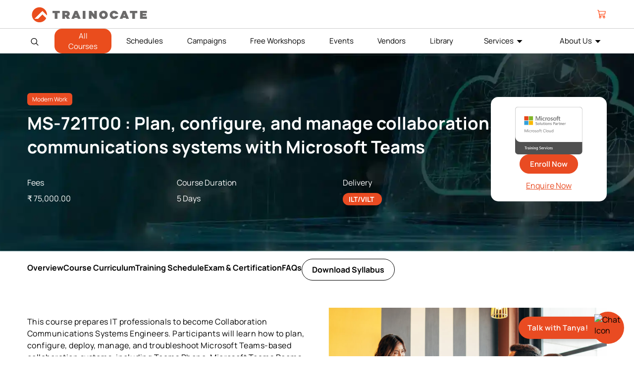

--- FILE ---
content_type: text/html; charset=utf-8
request_url: https://trainocate.com/in/courses/microsoft/ms-721t00
body_size: 115301
content:


<!DOCTYPE html>

<html  lang="en">
<head><link rel="stylesheet" href="/DXR.axd?r=0_2451,1_66,1_67,1_207,0_2456-VUuhu" /><title>
	MS-721T00 - Collaboration Communications Systems Engineer
</title><meta name="viewport" content="width=device-width, initial-scale=1, shrink-to-fit=no" /><link rel="preconnect" href="https://gallery.trainocate.com" crossorigin="" /><link rel="preconnect" href="https://gallery.trainocate.com" /><meta name="msapplication-TileImage" content="https://gallery.trainocate.com/favicon-trainocate.ico" /><link rel="preload" href="https://gallery.trainocate.com/js/custom-ajax.js" as="script" /><link rel="preload" href="https://gallery.trainocate.com/fonts/manropeFontReguler_6.woff2" as="font" crossorigin="anonymous" /><link rel="preload" href="https://gallery.trainocate.com/fonts/manropeFontBold_6.woff2" as="font" crossorigin="anonymous" /><link rel="icon" type="image/png" sizes="16x16 24x24 32x32 48x48 57x57 64x64 72x72 196x196 114x114 120x120 152x152 192×192 196×196" href="https://gallery.trainocate.com/favicon-trainocate.ico" /><link rel="apple-touch-icon" sizes="57x57 72x72 114x114 120x120 152x152" href="https://gallery.trainocate.com/favicon-trainocate.ico" /><link rel="icon" href="https://gallery.trainocate.com/favicon-trainocate.ico" type="image/x-icon" /><link rel="shortcut icon" href="https://gallery.trainocate.com/favicon-trainocate.ico" type="image/x-icon" /><link rel="preload" href="https://gallery.trainocate.com/css/master-header.css?v=1.1.64" as="stylesheet" />

   <style>.btn-primary,.headerNev ul li,.login-popup .text-smaller,.menu-list .nevList a{font-size:15px}.course-list-drop.active,.course-list-drop.active>ul,body,ul{padding:0}.d-none{display:none!important}#signinModal section a,.SubsubMenu-menu a.btn.btn-primary:hover,.search-footer .enrolled-details .name span,a,h2.title-section span,h3.title-section-h3 span,section .required .form-label:after{color:var(--tr-orange)}@font-face{font-family:Manrope;font-style:normal;font-weight:400;font-display:swap;src:url(https://gallery.trainocate.com/fonts/manropeFontReguler_6.woff2) format('woff2');unicode-range:U+0000-00FF,U+0131,U+0152-0153,U+02BB-02BC,U+02C6,U+02DA,U+02DC,U+0304,U+0308,U+0329,U+2000-206F,U+2074,U+20AC,U+2122,U+2191,U+2193,U+2212,U+2215,U+FEFF,U+FFFD}@font-face{font-family:Manrope;font-style:normal;font-weight:600;font-display:swap;src:url(https://gallery.trainocate.com/fonts/manropeFontSemiBold_6.woff2) format('woff2');unicode-range:U+0000-00FF,U+0131,U+0152-0153,U+02BB-02BC,U+02C6,U+02DA,U+02DC,U+0304,U+0308,U+0329,U+2000-206F,U+2074,U+20AC,U+2122,U+2191,U+2193,U+2212,U+2215,U+FEFF,U+FFFD}@font-face{font-family:Manrope;font-style:normal;font-weight:700;font-display:swap;src:url(https://gallery.trainocate.com/fonts/manropeFontBold_6.woff2) format('woff2');unicode-range:U+0000-00FF,U+0131,U+0152-0153,U+02BB-02BC,U+02C6,U+02DA,U+02DC,U+0304,U+0308,U+0329,U+2000-206F,U+2074,U+20AC,U+2122,U+2191,U+2193,U+2212,U+2215,U+FEFF,U+FFFD}.headerSection .swiper-slide,.headerSection .swiper-wrapper{height:100%;position:relative;transition-property:transform;width:100%}.headerSection .swiper-horizontal{touch-action:pan-y}.headerSection .swiper{margin-left:auto;margin-right:auto;position:relative;overflow-x:hidden;overflow-x:clip;list-style:none;padding:0;z-index:1;display:block}.headerSection .swiper-android .swiper-slide,.headerSection .swiper-ios .swiper-slide,.swiper-wrapper{transform:translate3d(0,0,0)}.headerSection .swiper-wrapper{z-index:1;display:flex;transition-timing-function:initial;box-sizing:content-box}.headerSection .swiper-backface-hidden .swiper-slide{transform:translateZ(0);-webkit-backface-visibility:hidden;backface-visibility:hidden}.headerSection .swiper-slide{flex-shrink:0;display:block;padding-bottom:22px}.headerSection .swiper-horizontal>.swiper-pagination-bullets,.headerSection .swiper-pagination-bullets.swiper-pagination-horizontal,.headerSection .swiper-pagination-custom,.swiper-pagination-fraction{bottom:4px;top:auto;left:0;width:100%;text-align:left}.headerSection .swiper-pagination{position:absolute;text-align:center;transition:opacity .3s;transform:translate3d(0,0,0);z-index:10}#cartPopup.active .cart-popup-inner,.custom-modal.active{transform:translateY(0)}.headerSection .swiper-horizontal>.swiper-pagination-bullets .swiper-pagination-bullet,.headerSection .swiper-pagination-horizontal.swiper-pagination-bullets .swiper-pagination-bullet{margin:0 4px}.cartCloseTx,.headerSection .swiper-pagination-clickable .swiper-pagination-bullet,.nBtn,button.btn,svg#searchCls{cursor:pointer}.headerSection .swiper-pagination-bullet{opacity:1;width:8px;height:8px;display:inline-block;border-radius:50%;background:#000;opacity:.2}.headerSection .swiper .swiper-notification{position:absolute;left:0;top:0;pointer-events:none;opacity:0;z-index:-1000}.headerSection .swiper-pagination-bullet.swiper-pagination-bullet-active{background-color:#ea4d1d;opacity:.7}body{font-family:Manrope,sans-serif;margin:0}h1,h2{font-weight:700}#signinModal section a,.btn-primary,.cyber-list a,h3,h4,h5,h6{font-weight:600}.container,.custom-modal-dialog{margin:0 auto}:root{--tr-orange:#e94b22}.login-popup .btnInput{padding:10px;margin:12px auto;max-width:300px;cursor:pointer}.blogs .blog_nav a,.campaigns .campaigns_nav a,.courses .principals_nav a,.events .events_nav a,.footer-main li a:hover,.free-workshops .workshops_nav a,.headerNev ul li a:hover,.principal .principals_nav a,.schedules .schedules_nav a,.schedules li.schedules_nav a,.team-building .team_nav a,ul .coursesList1:hover{color:#ea4d1d}.show-dropdown .coursesList1,.subMenu,ul .coursesList1:hover{background:#fff;box-shadow:0 0 3px 0 #0000003d}a{cursor:pointer;text-decoration:none}.SubsubMenu-menu span.principal-wrap-col,.img-100,.search-course-card-header .bg img,table#dlCartList{width:100%}html{scroll-behavior:smooth}*{box-sizing:border-box;outline:0;font-family:Manrope;font-style:normal;font-display:optional}p{line-height:1.5rem;letter-spacing:.03rem;font-weight:500;font-size:16px}.btn-primary{cursor:pointer;background-color:var(--tr-orange);border:1px solid var(--tr-orange);color:#fff;border-radius:100px;padding:8px 20px;transition:.5s}.btn-primary:active,.btn-primary:focus,.btn-primary:hover{outline:0;box-shadow:none;color:var(--tr-orange);background-color:#fff}ul{list-style-type:none}.container{padding-inline:15px;max-width:1170px}.row-m,.subMenu ul{display:flex;flex-wrap:wrap}.footer-copyright .row-m,.topInnerSection{justify-content:space-between;align-items:center}.headerTop{border-bottom:1px solid #cfcfcf}.headerNev .row-m ul.nevList{display:flex;justify-content:space-between;width:100%;align-items:center;margin:8px 0}.headerUser ul{padding:0;display:flex;gap:12px;margin:0}.headerUser .nBtn{padding:0;border:none;background:0 0}#mpask .modal-header .btn-close,#signinModal section a:hover,.headerNev ul li a,button#SignUp:hover{color:#000}button#searchHeader{background:0 0;border:none;display:flex}.coursesList1,button#humbargar:hover span{background:#ea4d1d}#searchHeader:hover path{fill:#ea4d1d}.show-dropdown .coursesList1:after{content:'';background:#fff;width:100%;position:absolute;height:2px;bottom:-2px;left:0;z-index:9;right:0;display:inline-block}.show-dropdown .coursesList1{color:#ea4d1d;border-radius:14px 14px 0 0;z-index:3;position:relative}.show-dropdown .subMenu{display:block!important}.subMenu{display:block;position:absolute;width:100%;left:0;right:0;padding:0;border-radius:10px;overflow:hidden}.principal-top-wrapp>span,.subMenu ul ul li{flex:0 0 auto;width:32%;padding-block:5px}.subMenu button.close.nBtn{position:absolute;top:15px;right:10px;background:0 0;border:0;font-weight:700;font-size:16px}.search-section{width:55px}.headerNev .row-m{flex-wrap:inherit;align-items:center;position:relative}.headerSection{background:#fff;position:sticky;top:0;z-index:1027}button#humbargar{display:flex;background:0 0;border:none;flex-direction:column;gap:4px;width:35px;align-items:center;justify-content:center}button#humbargar span{display:block;background-color:#6b6a6a;height:2px;width:100%;border-radius:10px}.cart-popup-inner .card-inner:after,.course-list-drop.active li.course_name,.course_name.active .list-name-course,.t-d-none,.tr-eye,button#MenuCls,button#menuCls,li.humbargar{display:none}.menu-list{flex:0 0 auto;width:calc(100% - 200px);z-index:1027}h2.title-section{font-size:2.3rem;font-weight:700;margin-top:0}div#coverScreenHeader{position:fixed;background:#0000007a;top:0;left:0;z-index:1022;width:100%;bottom:0}.footer-subscribe .row-m{justify-content:center;align-items:center;gap:15px}.footer-subscribe h3{color:#fff;font-size:16px}.form-subcription input{width:360px;padding:15px 115px 15px 20px;border-radius:40px;border:none}.form-subcription,.regis-redio .form-check,.search-course-card-header,.topInnerSection,.tr-pass-wrap,.upMasterAllCourses,button#cartClick{position:relative}.form-subcription .subcribe-btn:hover{opacity:.7}.form-subcription .subcribe-btn{width:auto;position:absolute;right:4px;top:3px;background:#ea4d1d;color:#fff;border:2px solid #ea4d1d;padding:10px 15px;border-radius:22px;font-weight:600;cursor:pointer;letter-spacing:.5px;transition:.3s}.col25{flex:0 0 auto;width:25%;padding:15px;border-right:1px solid #e1e1e1}.footer-main h2{font-size:16px;font-weight:600;text-transform:uppercase;letter-spacing:.6px}.footer-main li a{font-size:14px;display:inline-block;color:#6b6a6a;padding-bottom:10px}.footer-copyright{border-top:1px solid #f7f7f7;background:#f7f7f7}.copyrihgtTxt p{font-size:12px;color:#000}.socail-iocn ul{display:flex;gap:12px;font-size:12px}.col25:last-child,.col25:nth-child(4),button.cyberBtn,table#dlCartList>tbody>tr:last-child .items{border:none}div#searchBox{position:absolute;top:25px}#pnlSearchTop input#txtSearch{border:none;width:265px;padding:16px 18px;background:0 0;border-radius:23px}.cartmodal{background-color:#fff;width:416px;z-index:1028;transition:.5s;border-radius:0 0 6px 6px;visibility:hidden;transform:translateY(-102%)}.coverScreen,.custom-modal{position:fixed;top:0;z-index:1030;left:0;height:100%}.cartmodal .cartmodal-header{padding:12px;border-bottom:1px solid #eee;display:flex;justify-content:space-between;align-items:center}.subtotal{background:#666;color:#fff!important}.enquire-offcanvas-section h5,h5.modal-title{color:#ff3900;font-size:18px;font-weight:500;margin:0}.cartCloseTx{font-size:18px;line-height:0;padding:0;background:0 0;border:none}#dvsubtotal .row-nu{display:flex;flex-direction:row-reverse;align-items:center;justify-content:space-between}.checkoutbtn input.checkout-btn{padding:8px 15px;font-size:14px;font-weight:600;background-color:#fff;border-radius:4px;border:1px solid;letter-spacing:.2px;transition:.2s}.subtotal-section h5{margin:0;font-size:18px;color:#fff}.subtotal-section h5 span{font-weight:600;font-size:16px;letter-spacing:.5px}.cartmodal,.coverScreen{top:0;right:0;position:fixed}.coverScreen{display:block!important;background:#00000059}div#cartmodals.active{transform:none;visibility:visible;z-index:1031}.custom-modal.active{visibility:visible}.custom-modal{background:rgb(0 0 0 / 60%);padding:70px 20px;width:100%;overflow-y:auto;transition:.25s;visibility:hidden;transform:translateY(-100%)}#mpSearchPopup .custom-modal-dialog{max-width:1140px}.custom-modal-content{background:padding-box #fff;overflow:hidden;border-radius:10px;border:0;position:relative;display:flex;flex-direction:column;width:100%;pointer-events:auto;outline:0}body.custom-modal-body{overflow-y:hidden;padding-right:15px}.course-list{min-width:110px;padding-left:10px;padding-right:37px}.login-popup .modal-header{position:absolute;border:0;right:1px;z-index:1}.login-popup .btn-close{background:url("data:image/svg+xml,%3csvg xmlns='http://www.w3.org/2000/svg' viewBox='0 0 16 16' fill='%23000'%3e%3cpath d='M.293.293a1 1 0 011.414 0L8 6.586 14.293.293a1 1 0 111.414 1.414L9.414 8l6.293 6.293a1 1 0 01-1.414 1.414L8 9.414l-6.293 6.293a1 1 0 01-1.414-1.414L6.586 8 .293 1.707a1 1 0 010-1.414z'/%3e%3c/svg%3e") center/17px auto no-repeat;box-sizing:content-box;width:1em;height:1em;padding:.25em;color:#000;border:0;border-radius:.25rem;opacity:.5;cursor:pointer}.swiper-slide{flex-shrink:0;height:100%;transition-property:transform;display:block}.modal-header{padding:15px}.login-popup .modal-body{padding:10px 71px 32px}.login-popup h2{margin-bottom:6px}.login-popup section{padding-top:12px}.login-popup .mb-3{margin-bottom:1.2rem!important}.login-popup .form-label{padding-bottom:0;margin-bottom:.4rem;display:inline-block}section .required .form-label:after{content:"*"}.form-control,.form-select{font-size:14px;font-weight:500;border-radius:100px;color:rgba(0,0,0,.4);border:1px solid transparent;height:40px}#signinModal.tr-popup .tr-login-pass-btm{margin-bottom:13px!important}.tr-reveal-pass{cursor:pointer;position:absolute;right:18px;top:12px}.login-popup .form-check input{width:auto;display:inline-block}.tr-eye-slash{transform:scale(1.5);position:relative;top:1px;right:-1px}.tr-signin-btn{padding-top:7px}.tr-or-login{margin-top:15px;margin-bottom:10px;position:relative}.tr-or-login span{display:inline-block;padding:3px 10px;background:#fff;position:relative;z-index:1;font-size:13px;color:#b5b5b5;font-weight:700}.tr-or-login .tr-line{height:1px;background:#b5b5b5;position:absolute;top:50%;z-index:0;width:100%}.tr-login-social>span{display:inline-flex;width:42.5px;height:42.5px;border-radius:50%;border:1.5px solid var(--tr-orange);justify-content:center;align-items:center;cursor:pointer;margin:0 8px;transition:.15s ease-in-out;-webkit-transition:.15s ease-in-out;-moz-transition:.15s ease-in-out;-o-transition:.15s ease-in-out}.tr-login-social>span:hover{background:var(--tr-orange)}.tr-no-account{margin-top:33px}.login-popup section input,.login-popup section label.form-label{display:block;width:100%;font-size:15px;padding-bottom:4px}#dlCartList .items .rows,.form-check-section{display:flex;justify-content:space-between}.tr-signin-btn button{width:100%;margin-top:15px;cursor:pointer}.tr-login-social>span:hover path{fill:#fff}#scroll-to-top.scrolldown:hover,.login-popup .btn-close:hover,.search-course-card:hover::after{opacity:1}#scroll-to-top{position:fixed;bottom:50px;right:20px;background-color:#000;width:43px;height:43px;border-radius:100%;display:flex;align-items:center;justify-content:center;transition:.2s ease-in;opacity:0;pointer-events:none;visibility:hidden;z-index:99}#scroll-to-top.scrolldown{opacity:.2;pointer-events:inherit;visibility:visible}#mpSearchPopup .search-header{height:57px;position:relative}#mpSearchPopup .search-header .autoComplete_wrapper{width:100%;height:100%}#mpSearchPopup .search-header input{width:100%;height:100%;appearance:none;box-shadow:none;border:0;padding:0 50px 0 54px;background:url(https://gallery.trainocate.com/icon-search.svg) 18px 21px no-repeat #fff;font-size:15px;color:#8a8a8a;border-radius:20px}#mpSearchPopup .search-header .close-search{position:absolute;right:0;top:0;transition:.2s ease-in}#mpSearchPopup .search-content{padding-top:18px}#mpSearchPopup .search-job-role{padding-bottom:20px;border-bottom:1px solid #d9d9d9;margin-bottom:24px}#mpSearchPopup .search-job-role h3{margin-bottom:18px}#mpSearchPopup .search-tag{display:flex;align-items:center;flex-wrap:wrap;column-gap:10px}#mpSearchPopup .search-tag a.tag{display:inline-block;background:url(https://gallery.trainocate.com/bg-search-tag.png) center center/cover no-repeat;color:#fff;font-weight:600;border-radius:100px;padding:6px 12px 7px;margin-bottom:10px;transition:.2s ease-in}#mpSearchPopup .search-content-row{padding-left:32px;padding-right:32px}#mpSearchPopup .search-job-trending{padding-bottom:17px;border-bottom:1px solid #d9d9d9;margin-bottom:23px}.search-job-trending .title-with-swiper-nagivation{margin-bottom:8px}#mpSearchPopup .search-job-trending h3{position:relative;padding-left:43px}#mpSearchPopup .search-job-trending h3::before{content:"";position:absolute;left:0;top:3px;background:url(https://gallery.trainocate.com/icon-treding-courses.svg) top left/100% no-repeat;width:35px;height:21px}.swiper-search-course-next,.swiper-search-course-prev{background-color:var(--tr-orange);width:27px;height:27px;border-radius:100%;text-align:center;transition:.2s ease-in;display:flex;justify-content:center;align-items:center;border:1px solid var(--tr-orange);cursor:pointer}.principal-card,.search-course-card{height:100%;box-shadow:0 0 8px 0 rgba(0,0,0,.1)}.swiper-search-course-prev{margin-right:6px}.swiper-search-course-next.swiper-button-disabled,.swiper-search-course-prev.swiper-button-disabled{opacity:.35;pointer-events:none}.search-course-card-wrapper{padding-top:6px}#mpSearchPopup .swiper-wrapper,.search-course-card-wrapper .swiper-slide{height:auto}.search-course-card{position:relative;display:flex;flex-direction:column;min-width:0;background-color:#fff;min-height:271px;cursor:pointer;transition:.25s ease-in-out;-webkit-transition:.25s ease-in-out;-moz-transition:.25s ease-in-out;-o-transition:.25s ease-in-out;top:0}.search-course-card-header .logo{position:absolute;left:10px;top:10px}.search-course-card-header img{transition:.25s ease-in-out;-webkit-transition:.25s ease-in-out;-moz-transition:.25s ease-in-out;-o-transition:.25s ease-in-out}.search-course-card-body{padding:9px 11px}.search-course-card-body .course-category{font-weight:700;font-size:10px;color:var(--tr-orange);margin-bottom:4px}.search-course-card-body .course-title{font-weight:700;font-size:14px;line-height:17px;margin-bottom:5px}.course-tag,.search-course-card-body .course-tag{display:flex;align-items:center;flex-wrap:wrap}.course-tag span{font-weight:700;font-size:13px;color:#fff;background-color:var(--tr-orange);border-radius:100px;min-width:47px;padding:2px 10px;text-align:center}.course-card-body .course-tag span,.search-course-card-body .course-tag span{font-size:11px;padding:0 8px 1px 9px;min-width:unset;margin-bottom:5px}.search-course-card-body .course-rating{position:relative;padding-left:17px;font-size:13px;font-weight:600;color:#7e7e7e}.search-course-card-body .course-rating::before{content:"";display:block;position:absolute;left:0;top:3px;background:url(https://gallery.trainocate.com/icon-star.svg) top left/100% no-repeat;width:14px;height:13px}.search-course-card-body .course-price{font-weight:700;font-size:14px}.search-course-card::after{content:"";display:block;width:30px;height:30px;background:url(https://gallery.trainocate.com/icon-arrow-right.svg) center center/14px no-repeat;background-color:var(--tr-orange);border-radius:100%;position:absolute;left:50%;transform:translateX(-50%);bottom:-15px;opacity:0;transition:.25s ease-in-out;-webkit-transition:.25s ease-in-out;-moz-transition:.25s ease-in-out;-o-transition:.25s ease-in-out}.search-content-row-full{padding-inline:32px}.search-job-principals{margin-bottom:36px;overflow:hidden}.search-content-row-full .title-with-swiper-nagivation{padding-right:0;margin-bottom:2px}.title-with-swiper-nagivation{display:flex;justify-content:space-between;align-items:center;margin-bottom:14px}.principal-card,.title-with-swiper-nagivation .swiper-navigation{align-items:center;display:flex}.search-job-principals h3{margin-bottom:0}.principal-card-wrapper{padding:12px 0}.principal-card-wrapper .swiper-slide{min-width:125px;height:auto}.principal-wrapper{display:flex;gap:15px;transition:transform .3s}.principal-card{border-radius:5px;background:#fff;justify-content:center;min-height:76px;transition:.25s ease-in-out;-webkit-transition:.25s ease-in-out;-moz-transition:.25s ease-in-out;-o-transition:.25s ease-in-out;border:1px solid transparent}.principal-card img{max-width:100%;transition:.25s ease-in-out;-webkit-transition:.25s ease-in-out;-moz-transition:.25s ease-in-out;-o-transition:.25s ease-in-out}.search-footer{background-color:#fff;padding:17px 33px 13px;display:flex;align-items:center;box-shadow:0 0 8px 0 rgba(0,0,0,.1)}.search-footer .avatar{margin-right:23px}.search-footer .enrolled-details .name{font-weight:700;font-size:16px}.search-footer .enrolled-details .course{font-weight:600;font-size:13px;margin-bottom:1px}.search-footer .enrolled-details .course span{font-weight:700;color:var(--tr-orange)}.search-footer .enrolled-details .time{font-weight:400;font-size:10px}.search-course-card:hover{box-shadow:0 0 12px 0 rgba(0,0,0,.2);top:-6px}.search-course-card:hover img{filter:brightness(60%)}.search-card-item{padding-bottom:15px}.course-card-body .course-tag span+span,.search-course-card-body .course-tag span+span{margin-left:4px}#mpSearchPopup .search-tag a.cta-view-all{color:var(--tr-orange);text-decoration:underline;margin-left:5px;margin-bottom:10px}#mpSearchPopup .search-tag a{font-size:13px}.slider-container{width:100%;overflow:hidden;position:relative}.slider{display:flex;transition:transform .3s}.prev{left:0}.next{right:0}.footer-subscribe{background:url(https://trainocate.com/images/cm-img/img-footer-newsletter2.jpg) center/cover no-repeat;padding:15px 0}.show-dropdown .subMenu>div{padding:15px 50px}.principal-top-wrapp{gap:12px;padding-bottom:12px;display:flex;flex-wrap:wrap}#dlCartList .items .delete-cart input{padding:0;height:21px;line-height:0;font-size:11px;width:21px;border-radius:30px;border:1px solid #eee;font-weight:700;color:#fff;background-color:rgb(255 57 0 / 70%);display:flex;align-items:center;justify-content:center;cursor:pointer;transition:.5s}#dlCartList .items:hover .delete-cart input{background-color:rgb(255 57 0 / 100%);box-shadow:0 0 6px rgb(0 0 0 / 15%)}#dlCartList .items .delete-cart{position:absolute;top:16px;left:0}#dlCartList .items{position:relative;padding-left:28px}.menu-sub-list:hover>.nev-items-link,.modal-body h2.text-orange,button#SignUp,button.backCyber:hover,button.cyberBtn:hover,li.menu-sub-list.show-dropdown .nevItemsLink{color:#e94b22}button#SignUp{border:none;background:no-repeat;font-weight:600}.login-popup section select{display:block;width:100%;cursor:pointer}#dvsubtotal .rows,.register-title{display:flex;align-items:center;justify-content:space-between}h3.form-title{color:#b0b0b0;margin-bottom:22px;margin-top:15px;width:100%}#signUpModal section{display:flex;flex-wrap:wrap;justify-content:space-between}.haf-label{flex:0 0 100%;max-width:48%}.company-fild,li#SubsubMenu-menu{justify-content:space-between}.company-fild{width:100%;flex-wrap:wrap;height:0;opacity:0;transition:.25s;display:none}.regis-redio{width:100%;display:flex;flex-wrap:wrap;gap:15px;padding-bottom:20px}.regis-redio label.form-check-label{font-weight:600;position:relative;padding-left:30px;cursor:pointer}#signUpModal .custom-modal-content{max-width:940px;margin:0 auto}#signUpModal .tr-signin-btn{width:100%;text-align:center}#signUpModal .tr-signin-btn button{max-width:300px}.form-control,.form-select{padding:4px 15px}.regis-redio label.form-check-label:before{content:'';position:absolute;width:16px;height:16px;border:2px solid #c1bfbf;border-radius:30px;left:0;top:.099em}.cyberBtn:hover span,.regis-redio input:checked+label.form-check-label:before,button.backCyber:hover span{border-color:#e94b22}.regis-redio input:checked+label.form-check-label:after{content:'';position:absolute;width:12px;height:12px;border-radius:30px;left:.26em;top:5px;background:#e94b22}.regis-redio input{opacity:0;position:absolute;left:0;right:0;top:0;bottom:0}.company-fild.active{display:flex;height:auto;opacity:1}.register-title section{flex-direction:column;align-items:end;margin:0}button#backLogin{background:0 0;border:none;color:#b5b5b5;font-weight:600;font-size:14px;cursor:pointer;padding:23px 71px 8px}#signUpModal .createAccount h2,.headerNev .course-list ul div#subMenu ul,.headerNev .course-list>ul{margin:0}#signUpModal .modal-header{padding:20px}select.form-select{appearance:none;background-image:url(https://gallery.trainocate.com/select-down.svg)!important;background-repeat:no-repeat!important;background-position:calc(100% - 15px) center!important}.login-popup .form-control{background-color:#f7f7f7}.cyberBtn span{width:8px;display:inline-block;height:8px;border-left:2px solid #000;border-bottom:2px solid #000;transform:rotate(225deg)}.cyber-section-menu{flex:0 0 100%;max-width:70%}.headerNev .subMenu .principal-wrap-col{max-width:49%;flex:0 0 100%}.headerNev a.lnkViewAll{margin:20px 0;display:inline-block;background:#fff;color:#ea4d1d;padding:6px 20px;border-radius:40px;transition:.2s;border:1px solid #ea4d1d;cursor:pointer;text-align:center}.headerNev a.lnkViewAll:hover{background-color:transparent;color:#000;border-color:#000}.cyberBtn span.menuListPrincipal{transform:none;display:inline;border:none}.principal-top-wrapp a.cyberBtn span{font-size:15px!important;font-weight:500!important}span.arrow{border-color:#ff3900;border-width:.09rem;margin-left:3px}.SubsubMenu-menu a.btn.btn-primary{color:#fff}.subMenu-menu #UpdatePanel1{justify-content:space-between;display:flex}.headerNev .dlMenuCategories{padding:20px 50px;overflow-y:auto;max-height:300px}.headerNev .dlMenuCategories::-webkit-scrollbar{width:8px}.headerNev .dlMenuCategories::-webkit-scrollbar-track{background:#eee}.headerNev .dlMenuCategories::-webkit-scrollbar-thumb{background-color:#ccc;border-radius:20px;border:3px solid #ccc}#cartPopup.active,.headerNev .principal-wrap-col a,li.menu-sub-list.show-dropdown .sub-list{display:block}.cyber-list h6,.headerNev h6 .menuListPrincipal{font-size:16px;margin:0;padding-bottom:0;color:#e94b22}.headerNev .principal-wrap-col:hover span{color:#000!important}.headerNev .principal-wrap-col:hover h6 .menuListPrincipal{color:#e94b22!important}.cyberBtn span.arrow-icon{transform:rotate(45deg);border-left-width:.1rem;border-bottom-width:.1rem;position:relative;top:-1px}#dlCartList .items,table#dlCartList>tbody>tr:first-child .items,table#dlCartList>tbody>tr:nth-child(2) .items{border-bottom:1px solid #eee}.headerNev .dlMenuCategories span.principal-wrap-col{max-width:32%}#subMenuClss svg{width:20px}#divSubMenuChild .blog-menu h4{border-bottom:1px solid #b0b0b0;padding-bottom:10px}.cyber-section-menu h4 a#lnkSubMenuBack,.list-name-course_sub a.cyberBtn{display:flex;align-items:center;gap:5px}.subMenu .cyber-list li{width:48%}.sub-list{position:absolute;background:#fff;padding:12px;border-radius:0 0 6px 6px;box-shadow:0 1px 1px 0 rgb(0 0 0 / 21%);top:37px;display:none}.menu-sub-list .sub-list ul{padding-top:28px}.headerNev .sub-list li{font-size:14px;color:grey;padding-bottom:12px;padding-inline:16px}li.menu-sub-list{padding:10px 0}button#sublistCls,button.backCyber,button.cyberBtn{background:0 0;padding:0;font-weight:600;cursor:pointer}.menu-sub-list>.nev-items-link:after{content:'';border-left:4px solid #000;border-top:4px solid #000;margin-left:8px;width:auto!important;height:auto!important;display:inline-block;border-right:4px solid transparent;border-bottom:4px solid transparent;transform:rotate(226deg);position:relative!important;top:-3px}.blog-menu{width:30%;background:#eee;padding-inline:22px}button.backCyber span{display:inline-block;border-left:2px solid #000;border-bottom:2px solid #000;width:10px;height:10px;transform:rotate(45deg);margin-right:5px}button.backCyber{border:none;font-size:16px}.cyber-section-menu h4{border-bottom:1px solid #b9b9b9;padding-bottom:10px}.cyber-list h5{color:#888;font-size:14px;margin:0}.cyber-section-menu{padding-right:60px;padding-left:50px;padding-bottom:30px}.blog-menu p{color:#000;font-size:14px;font-weight:600}.cyber-list button.btn{border:1px solid #e94b22;border-radius:20px;padding:3px 15px;color:#e94b22;background:0 0;width:auto}.subMenu-menu ul{gap:12px;padding-bottom:12px}.menu-sub-list.show-dropdown>.nev-items-link:after{border-left-color:#e94b22;border-top-color:#e94b22}button#sublistCls{position:absolute;top:8px;right:20px;border:none;margin:0;font-size:16px}.breadcrumb{margin-left:10px;padding-top:15px;position:absolute;font-size:12px}.cart-popup-inner{background:#fff;width:100%;max-width:400px;margin-left:auto;right:0;transition:.25s;transform:translateY(-100%);position:relative;height:100vh}#cartPopup,.headerUser button#cartClick,.searchBoxInput{height:100%}#cartPopup{display:none;position:fixed;top:0;right:0;bottom:0;background:#00000082;width:100%;z-index:9999;transition:.25s}.cart-popup-inner .offcanvas-header{display:flex;justify-content:space-between;padding:12px;border-bottom:1px solid #eee}.cart-popup-inner .card-inner{padding-inline:12px;height:calc(100% - 120px);overflow-y:auto}.cart-popup-inner .card-inner::-webkit-scrollbar{width:10px}.cart-popup-inner .card-inner::-webkit-scrollbar-track{-webkit-box-shadow:inset 0 0 6px rgba(0,0,0,.3);outline:#eee solid 1px}.cart-popup-inner .card-inner::-webkit-scrollbar-thumb{background-color:#ccc;border-radius:23px}div#dvsubtotal{padding:12px;border-top:1px solid #eee;position:absolute;bottom:0;width:100%}#mpask{background:#00000087}#dvsubtotal input#btnCheckout{background:#f0522e;border:1px solid #f0522e;font-size:14px;padding:10px 15px;border-radius:4px;color:#fff;font-weight:600;text-transform:uppercase;cursor:pointer;transition:.2s}#dvsubtotal input#btnCheckout:hover{background-color:transparent;color:#f0522e}.checkout-section h5{font-size:16px;margin:0;display:flex;gap:10px;color:#000;font-weight:700}.checkout-section h5 span{font-weight:800;color:#ff3900}#cartClick #lblCartCount{background:#ff3900;color:#fff!important;width:16px;border-radius:30px;font-size:10px;font-weight:600;height:16px;display:inline-flex;position:absolute;justify-content:center;align-items:center;right:-9px;top:-6px}.cart-popup-inner button.btn-close{cursor:pointer;background:no-repeat;margin:0;padding:0;border:none;width:14px}.cart-card-title h6{margin:0;font-size:14px}#dlCartList .items .rows p{margin:0;font-size:13px;font-weight:600}#dlCartList .items .rows p span{color:#ff3900;font-weight:600}#dlCartList .items{width:100%;padding-block:15px}body.overflow{overflow:hidden;padding-right:15px}#lblCartCount.hidden{opacity:0}#mpSearchPopup .slider-item{flex:0 0 auto;margin:auto}#mpSearchPopup .search-course-card-header .logo img{width:50px;height:100%}#mpSearchPopup .search-course-card-header .logo{background:#ffffffed;padding:4px;border-radius:4px}#mpSearchPopup .custom-modal-content{background-color:#eee}input#btnCartClose{background:0 0;border:none;font-weight:600;cursor:pointer;font-size:16px;opacity:.8;transition:.5s;color:#000}.t-small-font{line-height:27px;letter-spacing:.2px;font-size:14px;font-weight:600;color:#333}button.sublistCls{position:absolute;top:8px;right:20px;border:none;margin:0;font-size:16px;padding:0;background-color:transparent}.coursesList1{color:#fff;border:none;border-radius:15px;padding:4px 14px;position:relative;font-size:13px}input.SubMenuClsss{position:absolute;right:20px;top:10px;background:#fff0;border:none;font-size:22px;cursor:pointer}.show-dropdown .course-list-menu-btn:after,.show-dropdown .upMasterAllCourses:after{position:absolute;height:4px;display:block;background:#fff;left:0;right:0;content:'';z-index:3;bottom:-2px}#mpSearchPopup .search-header .close-search{background-image:none!important;display:inline-block;width:43px;height:57px;padding:16px}.headerSection .search-section input{width:16px;height:15px;cursor:pointer;position:relative;top:3px;left:7px}span.course-list-menu-btn{position:relative;display:inline-block}.left-arrow[disabled],.right-arrow[disabled]{opacity:.4;cursor:default!important}.course_name.active{display:block;width:100%}.course-list-drop{padding:12px}.list-name-course{padding:0 15px}.course-list-drop.active li.course_name.active{display:block;padding:0}.course_name.active .divSubMenuChild{display:flex!important}.subMenu .cyber-list li a{font-weight:500}.subMenu .cyber-list li a span{display:block;font-size:15px;margin:0;padding-bottom:0;color:#e94b22}.duration-price{display:flex;justify-content:space-between;padding-block:5px}.inner-duration-price{display:flex;flex-direction:column}em,i{font-style:italic}@media(min-width:580px){#signinModal .custom-modal-dialog{max-width:525px}}@media(min-width:981px){.humbargar{display:none}.menu-list{transform:none!important;visibility:visible!important}}@media(min-width:920px){.course-list>ul,.headerNev .row-m ul.nevList{margin:0}}@media(min-width:980px){h2{line-height:48px}.sub-list{padding:6px 12px;border-radius:12px 0 12px 12px;top:37px;box-shadow:0 0 3px 0 rgb(0 0 0 / 24%);z-index:1;width:100%;left:0}.menu-sub-list .sub-list ul{display:flex;flex-wrap:wrap;padding:25px 50px}.menu-sub-list .sub-list ul li{flex:0 0 100%;max-width:calc(100% / 3)}.menu-sub-list.show-dropdown>a.nev-items-link:before{content:'';bottom:-3px;height:4px;width:100%;background:#fff;display:inline-block;position:absolute;z-index:2;left:0}.menu-sub-list.show-dropdown>a.nev-items-link,.menu-sub-list:hover>a.nev-items-link{background:#fff;box-shadow:0 0 3px 0 rgb(0 0 0 / 24%)}.menu-sub-list.show-dropdown>a.nev-items-link{border-radius:15px 15px 0 0}.menu-sub-list>a.nev-items-link{background:0 0;border:none;border-radius:50px;padding:5px 14px;position:relative}}@media(min-width:1420px){.container{max-width:1164px}}@media(max-width:1099px){.col25{width:25%}}@media(max-width:991px){.headerNev ul li,.menu-list .nevList a{font-size:14px}.headerTop{padding:6px 0}#scroll-to-top{width:35px;height:35px}#scroll-to-top svg{width:17px;height:16px}.sub-list ul li:last-child{border:none}}@media(max-width:981px){.show-dropdown .subMenu>div,.subMenu{padding:0}li.humbargar{display:flex}.nevList li{width:100%;padding:10px 16px;border-bottom:1px solid #eee}.headerNev .row-m ul.nevList{margin:8px 0;flex-direction:column;padding-left:0}.menu-list{position:fixed;top:0;left:0;max-width:350px;background-color:#fff;height:100%;box-shadow:0 0 3px 0 #0000003d;overflow-y:scroll;transform:translateX(-101%);visibility:hidden;transition:.2s;flex:0 0 auto;width:93%}#subMenuClss svg,.headerNev{position:relative}div#searchBox{position:static}.principal-top-wrapp>span,.subMenu ul ul li{width:100%;padding-block:9px}.principal-top-wrapp,.subMenu ul{gap:0}.subMenu .closeM,button#subMenuCls,button.sublistCls svg{display:none}button#menuCls{display:flex;position:fixed;top:11px;left:307px;background:#fff;border:0;font-size:16px;box-shadow:0 0 3px 0 #0000003b;font-weight:700;border-radius:20px;width:30px;height:30px;align-items:center;justify-content:center;color:#6b6a6a}ul.navbar-search{margin:10px 0}#pnlSearchTop input#txtSearch{width:calc(100% - 25px);padding:10px 18px}.show-dropdown .coursesList1:after{height:3px}.col25{width:50%}.col25:nth-child(2){border:none}.footer-main ul{margin:0}#pnlSearchTop input.txtSearch{border:none;background:0 0;padding:15px;min-width:94%;font-size:13px;letter-spacing:.5px}.humbargar{position:absolute;right:0}.search-section{width:33px}.slider-item{flex:0 0 33%}button#sublistCls,button.sublistCls{top:21px;right:inherit;left:18px;font-size:0;border-left:2px solid #000;border-bottom:2px solid #000;width:12px;height:12px;transform:rotate(45deg)}li.menu-sub-list.show-dropdown .sub-list{position:absolute;width:100%;left:0;top:0}.headerNev .row-m ul.nevList a.nevItemsLink{width:100%;display:inline-block}.subMenu li.subMenu-menu{padding:0 5px}.subMenu-menu ul{gap:0;padding-bottom:5px}li#SubsubMenu-menu{flex-wrap:wrap;width:100%}.cyber-section-menu h4{padding-bottom:8px;margin-top:0;margin-bottom:10px}.subMenu .cyber-list li{width:100%;padding-block:4px}.cyber-list h6{font-size:14px;margin:0}.headerNev .dlMenuCategories span.principal-wrap-col{max-width:48%}#subMenuClss svg{width:15px;top:8px}.subMenu button.close.nBtn{right:15px}div#divSubMenu{padding:15px}.headerNev .dlMenuCategories{padding:0;overflow-y:visible}.subMenu{overflow-y:scroll;min-height:300px;height:80vh}.blog-menu img{width:100%}.blog-menu{width:40%}.cart-popup-inner{height:calc(100vh / 1 - 80px)}.menu-sub-list .sub-list ul{height:100vh;padding-left:0}.headerNev .sub-list li:first-child{margin-top:12px;border-top:1px solid #eee}.menu-sub-list>.nev-items-link:after{z-index:-1}.headerNev{position:relative;padding:6px 0}.list-name-course a.cyberBtn,.list-name-course_sub a.cyberBtn{width:100%;display:flex;justify-content:space-between;align-items:center}.subMenu .course-list-drop.active+.closeM{display:block}.cyber-section-menu{max-width:100%;padding:10px 10px 18px}.headerTop{padding:9px 0}.cyber-section-menu h4{position:sticky;top:0;background:#fff;padding-top:5px}}@media(max-width:600px){.t-small-font{line-height:22px;font-size:13px}}@media(max-width:620px){.footer-copyright{text-align:center}.footer-copyright .row-m{justify-content:center}.socail-iocn ul{margin-top:0}.form-subcription,.form-subcription input{width:100%}button#menuCls{position:absolute;right:20px;left:unset}.slider-item{flex:0 0 100%}.haf-label{max-width:100%}}@media (max-width:560px){.register-title,div#divSubMenuChild{flex-wrap:wrap}.login-popup .modal-body{padding:10px 20px}button#backLogin{padding-left:20px}.tr-login-social>span{width:33.5px;height:33.5px;margin:0 2px}.register-title section p{margin-top:0}.register-title section{padding-top:0}.modal-body h2.text-orange{font-size:18px}.custom-modal{padding:70px 10px}h3.form-title{margin-bottom:10px;margin-top:7px;font-size:15px}.login-popup section input,.login-popup section label.form-label{font-size:14px}.headerNev .dlMenuCategories span.principal-wrap-col{max-width:100%;padding:5px 0}.cyber-section-menu{max-width:100%}.blog-menu{width:100%}}@media(max-width:480px){.col25{width:100%;border:none;text-align:center;padding:0}.footer-main{padding-block:15px}}@media (min-width:981px){#coverScreenHeader{display:none!important}}@media (max-width:981px){li.menu-sub-list.show-dropdown .sub-list{position:absolute;width:100%;left:0}.menu-sub-list .sub-list ul{height:100vh;padding-left:0}.headerNev .sub-list li:first-child{margin-top:12px;border-top:1px solid #eee}button.sublistCls{top:21px;right:inherit;left:18px;font-size:0;border-left:2px solid #000;border-bottom:2px solid #000;width:12px;height:12px;transform:rotate(45deg)}.headerNev .row-m ul.nevList{padding-left:0}.menu-sub-list>.nev-items-link:after{z-index:-1}.subMenu .closeM,button.sublistCls svg{display:none}.headerNev{position:relative;padding:6px 0}.list-name-course a.cyberBtn,.list-name-course_sub a.cyberBtn{width:100%;display:flex;justify-content:space-between;align-items:center}.subMenu .course-list-drop.active+.closeM{display:block}.cyber-section-menu{max-width:100%;padding:10px 10px 18px}.headerTop{padding:9px 0}.cyber-section-menu h4{position:sticky;top:0;background:#fff;padding-top:5px}}@media(min-width:991px){.logo-head a.logo-brand,ul.mainListCourseUl{display:inline-block}.logo-head a.logo-brand svg{height:36px;width:254px}.headerTop{padding:.572em 0 .41em}.coursesList1{padding:4px 18px;font-size:15px}.course-list{padding-left:0;padding-right:30px}li.menu-sub-list{padding:12px 0}ul.mainListCourseUl>li.course_name{break-inside:avoid;margin:0;padding:10px;width:auto}ul.mainListCourseUl{width:100%;gap:0;columns:3;-webkit-columns:3;-moz-columns:3}div#subMenu>ul{width:100%;display:block}.course-list-drop.active ul.mainListCourseUl{columns:1;-webkit-columns:1;-moz-columns:1}.sub-list{top:40px}}@media(max-width:560px){.cyber-list ul li{padding:10px 0!important;font-size:14px}.course_name.active .divSubMenuChild{display:block!important}}.search-card-item{min-width:25%;max-width:25%;padding-inline:10px}.slider-containers,.slider-containers1{overflow:hidden}.search-content .slider-wrappers,.search-course-card-wrapper{transition:transform .5s ease-in-out}.swiper-navigation1 button#left-arrow[disabled],.swiper-navigation1 button#left-arrow_v[disabled],.swiper-navigation1 button#right-arrow[disabled],.swiper-navigation1 button#right-arrow_v[disabled]{opacity:.4;cursor:default}.swiper-navigation1{display:flex}.search-job-principals span.slides{min-width:16.74%;flex:0 0 auto;width:auto;padding:0 12px 0 0;display:inline-block}.search-content .principal-wrapper{gap:0}@media(max-width:991px){.search-card-item{min-width:33%}.search-job-principals span.slides{min-width:25.15%}}@media(max-width:870px){.search-card-item{min-width:50%}.search-job-principals span.slides{min-width:33.75%}}@media(max-width:580px){.search-card-item{min-width:100%}.search-job-principals .slides{min-width:50.85%}}
      body{font-family:Manrope;}@font-face{font-family:Manrope;font-style:normal;font-weight:400;font-display:swap;src:url(https://gallery.trainocate.com/fonts/manropeFontReguler_6.woff2) format("woff2");unicode-range:U+0000-00FF,U+0131,U+0152-0153,U+02BB-02BC,U+02C6,U+02DA,U+02DC,U+0304,U+0308,U+0329,U+2000-206F,U+2074,U+20AC,U+2122,U+2191,U+2193,U+2212,U+2215,U+FEFF,U+FFFD}@font-face{font-family:Manrope;font-style:normal;font-weight:700;font-display:swap;src:url(https://gallery.trainocate.com/fonts/manropeFontBold_6.woff2) format("woff2");unicode-range:U+0000-00FF,U+0131,U+0152-0153,U+02BB-02BC,U+02C6,U+02DA,U+02DC,U+0304,U+0308,U+0329,U+2000-206F,U+2074,U+20AC,U+2122,U+2191,U+2193,U+2212,U+2215,U+FEFF,U+FFFD}*{box-sizing:border-box;outline:0;font-family:Manrope;font-style:normal;font-display:optional}body{font-family:Manrope,sans-serif;margin:0}h1,h2{font-weight:700}p{line-height:1.5rem;letter-spacing:.03rem;font-weight:500;font-size:16px}.btn-primary,.login-popup .text-smaller{font-size:15px}.course-list-drop.active,.course-list-drop.active>ul,body,ul{padding:0}.d-none{display:none!important}#signinModal section a,.SubsubMenu-menu a.btn.btn-primary:hover,.search-footer .enrolled-details .name span,a,h2.title-section span,h3.title-section-h3 span,section .required .form-label:after{color:var(--tr-orange)}:root{--tr-orange:#e94b22}html{scroll-behavior:smooth}.headerSection .swiper-slide,.headerSection .swiper-wrapper{height:100%;position:relative;transition-property:transform;width:100%}.headerSection .swiper-horizontal{touch-action:pan-y}.headerSection .swiper{margin-left:auto;margin-right:auto;position:relative;overflow-x:hidden;overflow-x:clip;list-style:none;padding:0;z-index:1;display:block}.headerSection .swiper-android .swiper-slide,.headerSection .swiper-ios .swiper-slide,.swiper-wrapper{transform:translate3d(0,0,0)}.headerSection .swiper-wrapper{z-index:1;display:flex;transition-timing-function:initial;box-sizing:content-box}.headerSection .swiper-backface-hidden .swiper-slide{transform:translateZ(0);-webkit-backface-visibility:hidden;backface-visibility:hidden}.headerSection .swiper-slide{flex-shrink:0;display:block;padding-bottom:22px}.headerSection .swiper-horizontal>.swiper-pagination-bullets,.headerSection .swiper-pagination-bullets.swiper-pagination-horizontal,.headerSection .swiper-pagination-custom,.swiper-pagination-fraction{bottom:4px;top:auto;left:0;width:100%;text-align:left}.headerSection .swiper-pagination{position:absolute;text-align:center;transition:opacity .3s;transform:translate3d(0,0,0);z-index:10}#cartPopup.active .cart-popup-inner,.custom-modal.active{transform:translateY(0)}.headerSection .swiper-horizontal>.swiper-pagination-bullets .swiper-pagination-bullet,.headerSection .swiper-pagination-horizontal.swiper-pagination-bullets .swiper-pagination-bullet{margin:0 4px}.cartCloseTx,.headerSection .swiper-pagination-clickable .swiper-pagination-bullet,.nBtn,button.btn,svg#searchCls{cursor:pointer}.headerSection .swiper-pagination-bullet{opacity:1;width:8px;height:8px;display:inline-block;border-radius:50%;background:#000;opacity:.2}.headerSection .swiper .swiper-notification{position:absolute;left:0;top:0;pointer-events:none;opacity:0;z-index:-1000}.headerSection .swiper-pagination-bullet.swiper-pagination-bullet-active{background-color:#ea4d1d;opacity:.7}#signinModal section a,.btn-primary,.cyber-list a,h3,h4,h5,h6{font-weight:600}.container,.custom-modal-dialog{margin:0 auto}.login-popup .btnInput{padding:10px;margin:12px auto;max-width:300px;cursor:pointer}.blogs .blog_nav a,.campaigns .campaigns_nav a,.courses .principals_nav a,.events .events_nav a,.footer-main li a:hover,.free-workshops .workshops_nav a,.headerNev ul li a:hover,.principal .principals_nav a,.schedules .schedules_nav a,.schedules li.schedules_nav a,.team-building .team_nav a,ul .coursesList1:hover{color:#ea4d1d}.show-dropdown .coursesList1,.subMenu,ul .coursesList1:hover{background:#fff;box-shadow:0 0 3px 0 #0000003d}a{cursor:pointer;text-decoration:none}.SubsubMenu-menu span.principal-wrap-col,.img-100,.search-course-card-header .bg img,table#dlCartList{width:100%}.btn-primary{cursor:pointer;background-color:var(--tr-orange);border:1px solid var(--tr-orange);color:#fff;border-radius:100px;padding:8px 20px;transition:.5s}.btn-primary:active,.btn-primary:focus,.btn-primary:hover{outline:0;box-shadow:none;color:var(--tr-orange);background-color:#fff}ul{list-style-type:none}.container{padding-inline:15px;max-width:1170px}.row-m,.subMenu ul{display:flex;flex-wrap:wrap}.footer-copyright .row-m,.topInnerSection{justify-content:space-between;align-items:center}.headerTop{border-bottom:1px solid #cfcfcf}.headerNev .row-m ul.nevList{display:flex;justify-content:space-between;width:100%;align-items:center;margin:8px 0}.headerUser ul{padding:0;display:flex;gap:12px;margin:0}.headerUser .nBtn{padding:0;border:none;background:0 0}#mpask .modal-header .btn-close,#signinModal section a:hover,.headerNev ul li a,button#SignUp:hover{color:#000}button#searchHeader{background:0 0;border:none;display:flex}.coursesList1,button#humbargar:hover span{background:#ea4d1d}#searchHeader:hover path{fill:#ea4d1d}.show-dropdown .coursesList1:after{content:"";background:#fff;width:100%;position:absolute;height:2px;bottom:-2px;left:0;z-index:9;right:0;display:inline-block}.show-dropdown .coursesList1{color:#ea4d1d;border-radius:14px 14px 0 0;z-index:3;position:relative}.show-dropdown .subMenu{display:block!important}.subMenu{display:block;position:absolute;width:100%;left:0;right:0;padding:0;border-radius:10px;overflow:hidden}.principal-top-wrapp>span{flex:0 0 auto;width:32%;padding-block:5px}.subMenu ul ul li{flex:0 0 auto}.subMenu button.close.nBtn{position:absolute;top:15px;right:10px;background:0 0;border:0;font-weight:700;font-size:16px}.headerNev .row-m{flex-wrap:inherit;align-items:center;position:relative}.headerSection{background:#fff;position:sticky;top:0;z-index:1027}button#humbargar{display:flex;background:0 0;border:none;flex-direction:column;gap:4px;width:35px;align-items:center;justify-content:center}button#humbargar span{display:block;background-color:#6b6a6a;height:2px;width:100%;border-radius:10px}.cart-popup-inner .card-inner:after,.course-list-drop.active li.course_name,.course_name.active .list-name-course,.t-d-none,.tr-eye,button#MenuCls,button#menuCls,li.humbargar{display:none}.menu-list{flex:0 0 auto;width:calc(100% - 200px);z-index:1027}h2.title-section{font-size:2.3rem;font-weight:700;margin-top:0}div#coverScreenHeader{position:fixed;background:#0000007a;top:0;left:0;z-index:1022;width:100%;bottom:0}.footer-subscribe .row-m{justify-content:center;align-items:center;gap:15px}.footer-subscribe h3{color:#fff;font-size:16px}.form-subcription input{width:360px;padding:15px 115px 15px 20px;border-radius:40px;border:none}.form-subcription,.regis-redio .form-check,.search-course-card-header,.topInnerSection,.tr-pass-wrap,.upMasterAllCourses,button#cartClick{position:relative}.form-subcription .subcribe-btn:hover{opacity:.7}.form-subcription .subcribe-btn{width:auto;position:absolute;right:4px;top:3px;background:#ea4d1d;color:#fff;border:2px solid #ea4d1d;padding:10px 15px;border-radius:22px;font-weight:600;cursor:pointer;letter-spacing:.5px;transition:.3s}.col25{flex:0 0 auto;width:25%;padding:15px;border-right:1px solid #e1e1e1}.footer-main h2{font-size:16px;font-weight:600;text-transform:uppercase;letter-spacing:.6px}.footer-main li a{font-size:14px;display:inline-block;color:#6b6a6a;padding-bottom:10px}.footer-copyright{border-top:1px solid #f7f7f7;background:#f7f7f7}.copyrihgtTxt p{font-size:12px;color:#000}.socail-iocn ul{display:flex;gap:12px;font-size:12px}.col25:last-child,.col25:nth-child(4),button.cyberBtn,table#dlCartList>tbody>tr:last-child .items{border:none}div#searchBox{position:absolute;top:25px}#pnlSearchTop input#txtSearch{border:none;width:265px;padding:16px 18px;background:0 0;border-radius:23px}.cartmodal{background-color:#fff;width:416px;z-index:1028;transition:.5s;border-radius:0 0 6px 6px;visibility:hidden;transform:translateY(-102%)}.coverScreen,.custom-modal{position:fixed;top:0;z-index:1030;left:0;height:100%}.cartmodal .cartmodal-header{padding:12px;border-bottom:1px solid #eee;display:flex;justify-content:space-between;align-items:center}.subtotal{background:#666;color:#fff!important}.enquire-offcanvas-section h5,h5.modal-title{color:#ff3900;font-size:18px;font-weight:500;margin:0}.cartCloseTx{font-size:18px;line-height:0;padding:0;background:0 0;border:none}#dvsubtotal .row-nu{display:flex;flex-direction:row-reverse;align-items:center;justify-content:space-between}.checkoutbtn input.checkout-btn{padding:8px 15px;font-size:14px;font-weight:600;background-color:#fff;border-radius:4px;border:1px solid;letter-spacing:.2px;transition:.2s}.subtotal-section h5{margin:0;font-size:18px;color:#fff}.subtotal-section h5 span{font-weight:600;font-size:16px;letter-spacing:.5px}.cartmodal,.coverScreen{top:0;right:0;position:fixed}.coverScreen{display:block!important;background:#00000059}div#cartmodals.active{transform:none;visibility:visible;z-index:1031}.custom-modal.active{visibility:visible}.custom-modal{background:rgb(0 0 0 / 60%);padding:70px 20px;width:100%;overflow-y:auto;transition:.25s;visibility:hidden;transform:translateY(-100%)}#mpSearchPopup .custom-modal-dialog{max-width:1140px}.custom-modal-content{background:padding-box #fff;overflow:hidden;border-radius:10px;border:0;position:relative;display:flex;flex-direction:column;width:100%;pointer-events:auto;outline:0}body.custom-modal-body{overflow-y:hidden;padding-right:15px}.course-list{min-width:110px;padding-left:10px;padding-right:37px}.login-popup .modal-header{position:absolute;border:0;right:1px;z-index:1}.login-popup .btn-close{background:url("data:image/svg+xml,%3csvg xmlns='http://www.w3.org/2000/svg' viewBox='0 0 16 16' fill='%23000'%3e%3cpath d='M.293.293a1 1 0 011.414 0L8 6.586 14.293.293a1 1 0 111.414 1.414L9.414 8l6.293 6.293a1 1 0 01-1.414 1.414L8 9.414l-6.293 6.293a1 1 0 01-1.414-1.414L6.586 8 .293 1.707a1 1 0 010-1.414z'/%3e%3c/svg%3e") center/17px auto no-repeat;box-sizing:content-box;width:1em;height:1em;padding:.25em;color:#000;border:0;border-radius:.25rem;opacity:.5;cursor:pointer}.swiper-slide{flex-shrink:0;height:100%;transition-property:transform;display:block}.modal-header{padding:15px}.login-popup .modal-body{padding:10px 71px 32px}.login-popup h2{margin-bottom:6px}.login-popup section{padding-top:12px}.login-popup .mb-3{margin-bottom:1.2rem!important}.login-popup .form-label{padding-bottom:0;margin-bottom:.4rem;display:inline-block}section .required .form-label:after{content:"*"}.form-control,.form-select{font-size:14px;font-weight:500;border-radius:100px;color:rgba(0,0,0,.4);border:1px solid transparent;height:40px}#signinModal.tr-popup .tr-login-pass-btm{margin-bottom:13px!important}.tr-reveal-pass{cursor:pointer;position:absolute;right:18px;top:12px}.login-popup .form-check input{width:auto;display:inline-block}.tr-eye-slash{transform:scale(1.5);position:relative;top:1px;right:-1px}.tr-signin-btn{padding-top:7px}.tr-or-login{margin-top:15px;margin-bottom:10px;position:relative}.tr-or-login span{display:inline-block;padding:3px 10px;background:#fff;position:relative;z-index:1;font-size:13px;color:#b5b5b5;font-weight:700}.tr-or-login .tr-line{height:1px;background:#b5b5b5;position:absolute;top:50%;z-index:0;width:100%}.tr-login-social>span{display:inline-flex;width:42.5px;height:42.5px;border-radius:50%;border:1.5px solid var(--tr-orange);justify-content:center;align-items:center;cursor:pointer;margin:0 8px;transition:.15s ease-in-out;-webkit-transition:.15s ease-in-out;-moz-transition:.15s ease-in-out;-o-transition:.15s ease-in-out}.tr-login-social>span:hover{background:var(--tr-orange)}.tr-no-account{margin-top:33px}.login-popup section input,.login-popup section label.form-label{display:block;width:100%;font-size:15px;padding-bottom:4px}#dlCartList .items .rows,.form-check-section{display:flex;justify-content:space-between}.tr-signin-btn button{width:100%;margin-top:15px;cursor:pointer}.tr-login-social>span:hover path{fill:#fff}#scroll-to-top.scrolldown:hover,.login-popup .btn-close:hover,.search-course-card:hover::after{opacity:1}#scroll-to-top{position:fixed;bottom:50px;right:20px;background-color:#000;width:43px;height:43px;border-radius:100%;display:flex;align-items:center;justify-content:center;transition:.2s ease-in;opacity:0;pointer-events:none;visibility:hidden;z-index:99}#scroll-to-top.scrolldown{opacity:.2;pointer-events:inherit;visibility:visible}#mpSearchPopup .search-header{height:57px;position:relative}#mpSearchPopup .search-header .autoComplete_wrapper{width:100%;height:100%}#mpSearchPopup .search-header input{width:100%;height:100%;appearance:none;box-shadow:none;border:0;padding:0 50px 0 54px;background:url(https://gallery.trainocate.com/icon-search.svg) 18px 21px no-repeat #fff;font-size:15px;color:#8a8a8a;border-radius:20px}#mpSearchPopup .search-header .close-search{position:absolute;right:0;top:0;transition:.2s ease-in}#mpSearchPopup .search-content{padding-top:18px}#mpSearchPopup .search-job-role{padding-bottom:20px;border-bottom:1px solid #d9d9d9;margin-bottom:24px}#mpSearchPopup .search-job-role h3{margin-bottom:18px}#mpSearchPopup .search-tag{display:flex;align-items:center;flex-wrap:wrap;column-gap:10px}#mpSearchPopup .search-tag a.tag{display:inline-block;background:url(https://gallery.trainocate.com/bg-search-tag.png) center center/cover no-repeat;color:#fff;font-weight:600;border-radius:100px;padding:6px 12px 7px;margin-bottom:10px;transition:.2s ease-in}#mpSearchPopup .search-content-row{padding-left:32px;padding-right:32px}#mpSearchPopup .search-job-trending{padding-bottom:17px;border-bottom:1px solid #d9d9d9;margin-bottom:23px}.search-job-trending .title-with-swiper-nagivation{margin-bottom:8px}#mpSearchPopup .search-job-trending h3{position:relative;padding-left:43px}#mpSearchPopup .search-job-trending h3::before{content:"";position:absolute;left:0;top:3px;background:url(https://gallery.trainocate.com/icon-treding-courses.svg) top left/100% no-repeat;width:35px;height:21px}.swiper-search-course-next,.swiper-search-course-prev{background-color:var(--tr-orange);width:27px;height:27px;border-radius:100%;text-align:center;transition:.2s ease-in;display:flex;justify-content:center;align-items:center;border:1px solid var(--tr-orange);cursor:pointer}.principal-card,.search-course-card{height:100%;box-shadow:0 0 8px 0 rgba(0,0,0,.1)}.swiper-search-course-prev{margin-right:6px}.swiper-search-course-next.swiper-button-disabled,.swiper-search-course-prev.swiper-button-disabled{opacity:.35;pointer-events:none}.search-course-card-wrapper{padding-top:6px}#mpSearchPopup .swiper-wrapper,.search-course-card-wrapper .swiper-slide{height:auto}.search-course-card{position:relative;display:flex;flex-direction:column;min-width:0;background-color:#fff;min-height:271px;cursor:pointer;transition:.25s ease-in-out;-webkit-transition:.25s ease-in-out;-moz-transition:.25s ease-in-out;-o-transition:.25s ease-in-out;top:0}.search-course-card-header .logo{position:absolute;left:10px;top:10px}.search-course-card-header img{transition:.25s ease-in-out;-webkit-transition:.25s ease-in-out;-moz-transition:.25s ease-in-out;-o-transition:.25s ease-in-out}.search-course-card-body{padding:9px 11px}.search-course-card-body .course-category{font-weight:700;font-size:10px;color:var(--tr-orange);margin-bottom:4px}.search-course-card-body .course-title{font-weight:700;font-size:14px;line-height:17px;margin-bottom:5px}.course-tag,.search-course-card-body .course-tag{display:flex;align-items:center;flex-wrap:wrap}.course-tag span{font-weight:700;font-size:13px;color:#fff;background-color:var(--tr-orange);border-radius:100px;min-width:47px;padding:2px 10px;text-align:center}.course-card-body .course-tag span,.search-course-card-body .course-tag span{font-size:11px;padding:0 8px 1px 9px;min-width:unset;margin-bottom:5px}.search-course-card-body .course-rating{position:relative;padding-left:17px;font-size:13px;font-weight:600;color:#7e7e7e}.search-course-card-body .course-rating::before{content:"";display:block;position:absolute;left:0;top:3px;background:url(https://gallery.trainocate.com/icon-star.svg) top left/100% no-repeat;width:14px;height:13px}.search-course-card-body .course-price{font-weight:700;font-size:14px}.search-course-card::after{content:"";display:block;width:30px;height:30px;background:url(https://gallery.trainocate.com/icon-arrow-right.svg) center center/14px no-repeat;background-color:var(--tr-orange);border-radius:100%;position:absolute;left:50%;transform:translateX(-50%);bottom:-15px;opacity:0;transition:.25s ease-in-out;-webkit-transition:.25s ease-in-out;-moz-transition:.25s ease-in-out;-o-transition:.25s ease-in-out}.search-content-row-full{padding-inline:32px}.search-job-principals{margin-bottom:36px;overflow:hidden}.search-content-row-full .title-with-swiper-nagivation{padding-right:0;margin-bottom:2px}.title-with-swiper-nagivation{display:flex;justify-content:space-between;align-items:center;margin-bottom:14px}.principal-card,.title-with-swiper-nagivation .swiper-navigation{align-items:center;display:flex}.search-job-principals h3{margin-bottom:0}.principal-card-wrapper{padding:12px 0}.principal-card-wrapper .swiper-slide{min-width:125px;height:auto}.principal-wrapper{display:flex;gap:15px;transition:transform .3s}.principal-card{border-radius:5px;background:#fff;justify-content:center;min-height:76px;transition:.25s ease-in-out;-webkit-transition:.25s ease-in-out;-moz-transition:.25s ease-in-out;-o-transition:.25s ease-in-out;border:1px solid transparent}.principal-card img{max-width:100%;transition:.25s ease-in-out;-webkit-transition:.25s ease-in-out;-moz-transition:.25s ease-in-out;-o-transition:.25s ease-in-out}.search-footer{background-color:#fff;padding:17px 33px 13px;display:flex;align-items:center;box-shadow:0 0 8px 0 rgba(0,0,0,.1)}.search-footer .avatar{margin-right:23px}.search-footer .enrolled-details .name{font-weight:700;font-size:16px}.search-footer .enrolled-details .course{font-weight:600;font-size:13px;margin-bottom:1px}.search-footer .enrolled-details .course span{font-weight:700;color:var(--tr-orange)}.search-footer .enrolled-details .time{font-weight:400;font-size:10px}.search-course-card:hover{box-shadow:0 0 12px 0 rgba(0,0,0,.2);top:-6px}.search-course-card:hover img{filter:brightness(60%)}.course-card-body .course-tag span+span,.search-course-card-body .course-tag span+span{margin-left:4px}#mpSearchPopup .search-tag a.cta-view-all{color:var(--tr-orange);text-decoration:underline;margin-left:5px;margin-bottom:10px}#mpSearchPopup .search-tag a{font-size:13px}.slider-container{width:100%;overflow:hidden;position:relative}.slider{display:flex;transition:transform .3s}.prev{left:0}.next{right:0}.show-dropdown .subMenu>div{padding:15px 50px}.principal-top-wrapp{gap:12px;padding-bottom:12px;display:flex;flex-wrap:wrap}#dlCartList .items .delete-cart input{padding:0;height:21px;line-height:0;font-size:11px;width:21px;border-radius:30px;border:1px solid #eee;font-weight:700;color:#fff;background-color:rgb(255 57 0 / 70%);display:flex;align-items:center;justify-content:center;cursor:pointer;transition:.5s}#dlCartList .items:hover .delete-cart input{background-color:rgb(255 57 0 / 100%);box-shadow:0 0 6px rgb(0 0 0 / 15%)}#dlCartList .items .delete-cart{position:absolute;top:16px;left:0}#dlCartList .items{position:relative;padding-left:28px}.menu-sub-list:hover>.nev-items-link,.modal-body h2.text-orange,button#SignUp,button.backCyber:hover,button.cyberBtn:hover,li.menu-sub-list.show-dropdown .nevItemsLink{color:#e94b22}button#SignUp{border:none;background:no-repeat;font-weight:600}.login-popup section select{display:block;width:100%;cursor:pointer}#dvsubtotal .rows,.register-title{display:flex;align-items:center;justify-content:space-between}h3.form-title{color:#b0b0b0;margin-bottom:22px;margin-top:15px;width:100%}#signUpModal section{display:flex;flex-wrap:wrap;justify-content:space-between}.haf-label{flex:0 0 100%;max-width:48%}.company-fild,li#SubsubMenu-menu{justify-content:space-between}.company-fild{width:100%;flex-wrap:wrap;height:0;opacity:0;transition:.25s;display:none}.regis-redio{width:100%;display:flex;flex-wrap:wrap;gap:15px;padding-bottom:20px}.regis-redio label.form-check-label{font-weight:600;position:relative;padding-left:30px;cursor:pointer}#signUpModal .custom-modal-content{max-width:940px;margin:0 auto}#signUpModal .tr-signin-btn{width:100%;text-align:center}#signUpModal .tr-signin-btn button{max-width:300px}.form-control,.form-select{padding:4px 15px}.regis-redio label.form-check-label:before{content:"";position:absolute;width:16px;height:16px;border:2px solid #c1bfbf;border-radius:30px;left:0;top:.099em}.cyberBtn:hover span,.regis-redio input:checked+label.form-check-label:before,button.backCyber:hover span{border-color:#e94b22}.regis-redio input:checked+label.form-check-label:after{content:"";position:absolute;width:12px;height:12px;border-radius:30px;left:.26em;top:5px;background:#e94b22}.regis-redio input{opacity:0;position:absolute;left:0;right:0;top:0;bottom:0}.company-fild.active{display:flex;height:auto;opacity:1}.register-title section{flex-direction:column;align-items:end;margin:0}button#backLogin{background:0 0;border:none;color:#b5b5b5;font-weight:600;font-size:14px;cursor:pointer;padding:23px 71px 8px}#signUpModal .createAccount h2,.headerNev .course-list ul div#subMenu ul,.headerNev .course-list>ul{margin:0}#signUpModal .modal-header{padding:20px}select.form-select{appearance:none;background-image:url(https://gallery.trainocate.com/select-down.svg)!important;background-repeat:no-repeat!important;background-position:calc(100% - 15px) center!important}.login-popup .form-control{background-color:#f7f7f7}.cyberBtn span{width:8px;display:inline-block;height:8px;border-left:2px solid #000;border-bottom:2px solid #000;transform:rotate(225deg)}.cyber-section-menu{flex:0 0 100%;max-width:70%}.headerNev .subMenu .principal-wrap-col{max-width:49%;flex:0 0 100%}.headerNev a.lnkViewAll{margin:20px 0;display:inline-block;background:#fff;color:#ea4d1d;padding:6px 20px;border-radius:40px;transition:.2s;border:1px solid #ea4d1d;cursor:pointer;text-align:center}.headerNev a.lnkViewAll:hover{background-color:transparent;color:#000;border-color:#000}.cyberBtn span.menuListPrincipal{transform:none;display:inline;border:none}.principal-top-wrapp a.cyberBtn span{font-size:15px!important;font-weight:500!important}span.arrow{border-color:#ff3900;border-width:.09rem;margin-left:3px}.SubsubMenu-menu a.btn.btn-primary{color:#fff}.subMenu-menu #UpdatePanel1{justify-content:space-between;display:flex}.headerNev .dlMenuCategories{padding:20px 50px;overflow-y:auto;max-height:300px}.headerNev .dlMenuCategories::-webkit-scrollbar{width:8px}.headerNev .dlMenuCategories::-webkit-scrollbar-track{background:#eee}.headerNev .dlMenuCategories::-webkit-scrollbar-thumb{background-color:#ccc;border-radius:20px;border:3px solid #ccc}#cartPopup.active,.headerNev .principal-wrap-col a,li.menu-sub-list.show-dropdown .sub-list{display:block}.cyber-list h6,.headerNev h6 .menuListPrincipal{font-size:16px;margin:0;padding-bottom:0;color:#e94b22}.headerNev .principal-wrap-col:hover span{color:#000!important}.headerNev .principal-wrap-col:hover h6 .menuListPrincipal{color:#e94b22!important}.cyberBtn span.arrow-icon{transform:rotate(45deg);border-left-width:.1rem;border-bottom-width:.1rem;position:relative;top:-1px}#dlCartList .items,table#dlCartList>tbody>tr:first-child .items,table#dlCartList>tbody>tr:nth-child(2) .items{border-bottom:1px solid #eee}.headerNev .dlMenuCategories span.principal-wrap-col{max-width:32%}#subMenuClss svg{width:20px}#divSubMenuChild .blog-menu h4{border-bottom:1px solid #b0b0b0;padding-bottom:10px}.cyber-section-menu h4 a#lnkSubMenuBack,.list-name-course_sub .cyberBtn{display:flex;align-items:center;gap:5px}.subMenu .cyber-list li{width:48%}.sub-list{position:absolute;background:#fff;padding:12px;border-radius:0 0 6px 6px;box-shadow:0 1px 1px 0 rgb(0 0 0 / 21%);top:37px;display:none}.menu-sub-list .sub-list ul{padding-top:28px}.headerNev .sub-list li{font-size:14px;color:grey;padding-bottom:12px;padding-inline:16px}li.menu-sub-list{padding:10px 0}button.backCyber,button.cyberBtn,button.sublistCls{background:0 0;padding:0;font-weight:600;cursor:pointer}.menu-sub-list>.nev-items-link:after{content:"";border-left:4px solid #000;border-top:4px solid #000;margin-left:8px;width:auto!important;height:auto!important;display:inline-block;border-right:4px solid transparent;border-bottom:4px solid transparent;transform:rotate(226deg);position:relative!important;top:-3px}.blog-menu{width:30%;background:#eee;padding-inline:22px}button.backCyber span{display:inline-block;border-left:2px solid #000;border-bottom:2px solid #000;width:10px;height:10px;transform:rotate(45deg);margin-right:5px}button.backCyber{border:none;font-size:16px}.cyber-section-menu h4{border-bottom:1px solid #b9b9b9;padding-bottom:10px}.cyber-list h5{color:#888;font-size:14px;margin:0}.cyber-section-menu{padding-right:60px;padding-left:50px;padding-bottom:30px}.blog-menu p{color:#000;font-size:14px;font-weight:600}.cyber-list button.btn{border:1px solid #e94b22;border-radius:20px;padding:3px 15px;color:#e94b22;background:0 0;width:auto}.subMenu-menu ul{gap:12px;padding-bottom:12px}.menu-sub-list.show-dropdown>.nev-items-link:after{border-left-color:#e94b22;border-top-color:#e94b22}button.sublistCls{position:absolute;border:none;margin:0}.breadcrumb{margin-left:10px;padding-top:15px;position:absolute;font-size:12px}.cart-popup-inner{background:#fff;width:100%;max-width:400px;margin-left:auto;right:0;transition:.25s;transform:translateY(-100%);position:relative;height:100vh}#cartPopup,.headerUser button#cartClick,.searchBoxInput{height:100%}#cartPopup{display:none;position:fixed;top:0;right:0;bottom:0;background:#00000082;width:100%;z-index:9999;transition:.25s}.cart-popup-inner .offcanvas-header{display:flex;justify-content:space-between;padding:12px;border-bottom:1px solid #eee}.cart-popup-inner .card-inner{padding-inline:12px;height:calc(100% - 120px);overflow-y:auto}.cart-popup-inner .card-inner::-webkit-scrollbar{width:10px}.cart-popup-inner .card-inner::-webkit-scrollbar-track{-webkit-box-shadow:inset 0 0 6px rgba(0,0,0,.3);outline:#eee solid 1px}.cart-popup-inner .card-inner::-webkit-scrollbar-thumb{background-color:#ccc;border-radius:23px}div#dvsubtotal{padding:12px;border-top:1px solid #eee;position:absolute;bottom:0;width:100%}#mpask{background:#00000087}#dvsubtotal input#btnCheckout{background:#f0522e;border:1px solid #f0522e;font-size:14px;padding:10px 15px;border-radius:4px;color:#fff;font-weight:600;text-transform:uppercase;cursor:pointer;transition:.2s}#dvsubtotal input#btnCheckout:hover{background-color:transparent;color:#f0522e}.checkout-section h5{font-size:16px;margin:0;display:flex;gap:10px;color:#000;font-weight:700}.checkout-section h5 span{font-weight:800;color:#ff3900}#cartClick #lblCartCount{background:#ff3900;color:#fff!important;width:16px;border-radius:30px;font-size:10px;font-weight:600;height:16px;display:inline-flex;position:absolute;justify-content:center;align-items:center;right:-9px;top:-6px}.cart-popup-inner button.btn-close{cursor:pointer;background:no-repeat;margin:0;padding:0;border:none;width:14px}.cart-card-title h6{margin:0;font-size:14px}#dlCartList .items .rows p{margin:0;font-size:13px;font-weight:600}#dlCartList .items .rows p span{color:#ff3900;font-weight:600}#dlCartList .items{width:100%;padding-block:15px}body.overflow{overflow:hidden;padding-right:15px}#lblCartCount.hidden{opacity:0}#mpSearchPopup .slider-item{flex:0 0 auto;margin:auto}#mpSearchPopup .search-course-card-header .logo img{width:50px;height:100%}#mpSearchPopup .search-course-card-header .logo{background:#ffffffed;padding:4px;border-radius:4px}#mpSearchPopup .custom-modal-content{background-color:#eee}input#btnCartClose{background:0 0;border:none;font-weight:600;cursor:pointer;font-size:16px;opacity:.8;transition:.5s;color:#000}.t-small-font{line-height:27px;letter-spacing:.2px;font-size:14px;font-weight:600;color:#333}.coursesList1{color:#fff;border:none;border-radius:15px;padding:4px 14px;position:relative;font-size:13px}input.SubMenuClsss{position:absolute;right:20px;top:10px;background:#fff0;border:none;font-size:22px;cursor:pointer}.show-dropdown .course-list-menu-btn:after,.show-dropdown .upMasterAllCourses:after{position:absolute;height:4px;display:block;background:#fff;left:0;right:0;content:"";z-index:3;bottom:-2px}#mpSearchPopup .search-header .close-search{background-image:none!important;display:inline-block;width:43px;height:57px;padding:16px}.headerSection .search-section input{width:16px;height:15px;cursor:pointer;position:relative;top:3px;left:7px}span.course-list-menu-btn{position:relative;display:inline-block}.left-arrow[disabled],.right-arrow[disabled]{opacity:.4;cursor:default!important}.course-list-drop{padding:12px}.list-name-course{padding:0 15px}.course-list-drop.active li.course_name.active{display:block;padding:0}.course_name.active .divSubMenuChild{display:flex!important}.subMenu .cyber-list li a{font-weight:500}.subMenu .cyber-list li a span{display:block;font-size:15px;margin:0;padding-bottom:0;color:#e94b22}.duration-price{display:flex;justify-content:space-between;padding-block:5px}.inner-duration-price{display:flex;flex-direction:column}em,i{font-style:italic}.search-card-item{max-width:25%;padding-inline:10px}.slider-containers,.slider-containers1{overflow:hidden}.search-content .slider-wrappers,.search-course-card-wrapper{transition:transform .5s ease-in-out}.swiper-navigation1 button#left-arrow[disabled],.swiper-navigation1 button#left-arrow_v[disabled],.swiper-navigation1 button#right-arrow[disabled],.swiper-navigation1 button#right-arrow_v[disabled]{opacity:.4;cursor:default}.swiper-navigation1{display:flex}.search-job-principals span.slides{flex:0 0 auto;width:auto;padding:0 12px 0 0;display:inline-block}.search-content .principal-wrapper{gap:0}@media (min-width:580px){#signinModal .custom-modal-dialog{max-width:525px}}@media (max-width:1099px){.col25{width:25%}}.inquiry-content {color: #333;padding:20px 0 0px;}.inquiry-content p {margin: 0;padding-bottom:15px;text-align:justify;}span.cyberBtn {cursor: pointer;}span.cyberBtn:hover{color:#ea4d1d}@media(max-width:767px){.headerUser .before-login ul.user-dropdown {left: auto;}li.menu-sub-list {padding: 10px 0;}}@media(max-width:981px){.list-name-course span.cyberBtn, .list-name-course_sub span.cyberBtn {width: 100%;display: flex;justify-content: space-between;align-items: center;}}.menu-list .nevList .nevItemsLink{font-size:15px}@media (min-width:980px){.menu-sub-list>span.nev-items-link{background:0 0;border:none;border-radius:50px;padding:5px 14px;position:relative;cursor:pointer}.menu-sub-list.show-dropdown>span.nev-items-link,.menu-sub-list:hover>span.nev-items-link{background:#fff;box-shadow:0 0 3px 0 rgb(0 0 0 / 24%)}.menu-sub-list.show-dropdown>span.nev-items-link{border-radius:15px 15px 0 0}.menu-sub-list.show-dropdown>span.nev-items-link:before{content:'';bottom:-3px;height:4px;width:100%;background:#fff;display:inline-block;position:absolute;z-index:2;left:0}}@media(max-width:980px){.headerNev .row-m ul.nevList span.nevItemsLink{width:100%;display:inline-block}.nevList span,.menu-list .nevList .nevItemsLink{font-size:14px}}@media(min-width:991px){#subMenuClss, #sublistCls, #sublistClsS{opacity: 0;}}@media(max-width:981px){.menu-list {right: 0;left: unset !important;}}#custom-tawk-label{z-index: 1028!important;}#scroll-to-top.scrolldown {bottom: 14%;}
    </style>
    <script>
        const screenWidth = window.innerWidth;
        if (screenWidth >= 600) {
            const link = document.createElement("link");
            link.rel = "stylesheet";
            link.href = "https://gallery.trainocate.com/css/desktop-only.css?v=1.1.64";
            document.head.appendChild(link);
        } else if (screenWidth <= 990) {
            const link = document.createElement("link");
            link.rel = "stylesheet";
            link.href = "https://gallery.trainocate.com/css/mobile-only.css?v=1.1.64";
            document.head.appendChild(link);
        }
    </script>
    <link rel="alternate" href="https://trainocate.com/in/" hreflang="en-in" />
    <link id="head_canonical" rel="canonical" href="https://trainocate.com/courses/microsoft/ms-721t00"></link>
    <link rel="preload" as="image" href="https://gallery.trainocate.com/cm-img/banner-course-details-bg-min.webp" />
  <style>
   .claimable span.bg-color,.delivery-way span,.readMore:hover,.downloadS:hover{background:var(--tr-orange)}span.line-img,span.logo-img{max-width:80px}.curri-detail-drop,.learn-section ul,.overview1-centain .taxt,.prereq{overflow:hidden;transition:.25s}.curri-detail-drop,.curri-detail-list h3,.learn-section ul,.list-content-jour,.prereq,.readMore,.downloadS,li.journey-list,li.journey-list span,span.arrow-jour{transition:.25s}.banner-img img{height:100%;object-fit:cover;display:block;min-height:400px}.banner-content,.banner-course-img{flex:0 0 100%}.banner-content{max-width:80%}.banner-course-img{max-width:20%}.cour-top,section.banner-inner{position:relative}.claimable{font-size:12px}.claimable span{padding:2px 5px;display:inline-block;border-radius:6px}.claimable span.bg-color{margin-right:15px}.banner-content h1{margin:12px 0;font-size:35px}.review-banner a{color:#fff;margin-left:10px;font-size:14px;text-decoration:underline}.banner-detail{display:flex;justify-content:space-between;max-width:720px}.banner-detail .txt-16{margin:0;padding-top:25px;font-size:16px;font-weight:400;padding-bottom:10px}.fee-content span.off{color:#ffba0a;border:1px solid #ffba0a;padding:4px 6px;border-radius:4px;font-size:14px;font-weight:600}.banner-course-img a,.improve-bttn a:hover,.section-tabs .tabs .button:hover{color:var(--tr-orange)}.fee-content h4{font-size:20px;margin:0;padding:0}.fee-content p{margin:0;font-size:14px;text-decoration:line-through}.banner-course-img a,.improve-bttn a,.trainer-detial a,.selected-edit{text-decoration:underline}.delivery-way span{font-size:14px;font-weight:700;margin-right:4px;padding:3px 6px;border-radius:14px}.delivery-way a.tooltip-info{background:#fff;display:inline-block;padding:8px;border-radius:26px;height:20px;font-weight:800;line-height:4px}.section-tabs .tabs .button,.downloadS{font-size:16px;background:0 0;cursor:pointer;color:#000}.banner-content-section{position:absolute;top:80px;width:100%;display:block;left:0;color:#fff}.curri-detail-list,.journey-top-line,.list-content-jour,.list-dot-jour,.prereq,li.journey-list,span.line{position:relative}.banner-course-img{display:flex;flex-direction:column;justify-content:space-evenly;background:#fff;padding:20px 40px;border-radius:15px;text-align:center;gap:15px}.banner-course-img img{height:96px;object-fit:contain;width:100%}.banner-content-section .row-m{align-items:center}.lineD,.overview5 .curriculum-detail,.readMore .less,.readMore.textAdd .more,.show-dropdown .curri-detail-list span:after,.tab-content,.toggledClass:after{display:none}.tab-content:first-child{display:block}.section-tabs{display:flex;gap:35px;align-items:end;padding:15px 0;margin-bottom:40px}.section-tabs .tabs{display:flex;gap:35px}.section-tabs .tabs .button{border:none;font-weight:800;padding:7px 0;border-bottom:4px solid #fff0}.section-tabs .tabs .button.active{border-color:var(--tr-orange);color:var(--tr-orange)}.downloadS{font-weight:700;padding:10px 20px;border-radius:30px;border:1px solid #000}.downloadS:hover{border:1px solid var(--tr-orange);color:#fff}.exam-section,.inst-curri,.overview1{display:flex;justify-content:space-between}.overview1-centain,.overview1-image{flex:0 0 48%}.overview1-centain h2.title-section{margin:0}.readMore{padding:10px 21px;font-size:15px;font-weight:700;border-radius:30px;border:none;background:#e7e6e6;cursor:pointer;margin-top:20px}.readMore:hover{color:#fff}.learn-section ul li{flex:0 0 48%;display:flex}.learn-section ul li:before{content:'';background:url(https://gallery.trainocate.com/icon-tick.svg) 0 0/contain no-repeat;width:25px;height:20px;background-size:16px;min-width:25px;background-position-y:4px}.learn-section ul{display:flex;justify-content:space-between;flex-wrap:wrap;gap:20px}.learn-section{border:1px solid #eee;padding:15px 25px;text-align:center}button#readMore1{margin-bottom:20px;margin-top:30px}.overview2,.overview4{padding:50px 0}.attend-content{flex:0 0 100%;max-width:60%}.attend-img{flex:0 0 auto;max-width:40%;padding-left:25px}.overview3{background-color:#fff2ec;padding:38px 67px 12px 44px}.list-prereq{flex:0 0 auto;background:#eee;padding:15px 30px;display:flex;align-items:center;gap:23px;max-width:calc(100% / 2 - 13px)}.prereq{display:flex;gap:25px;flex-wrap:wrap;max-height:335px}.prereq-img{flex:0 0 auto;max-width:60px}.prereq-bottom a.btn{display:inline-flex;gap:14px;align-items:center}.prereq-bottom{text-align:center;padding:25px 0}.journey-content-list{display:none;background:#718469;padding:35px}ul.Journey-tab{display:flex;flex-wrap:wrap;gap:10px;border:1px solid #eee;margin:0;padding:25px}li.journey-list{cursor:pointer;background:#f7f6f6;padding:15px 28px;border-radius:30px}li.journey-list:after{content:'+';font-size:27px;display:inline-block;line-height:0;position:relative;top:4px;left:5px}li.journey-list.active::after{transform:rotate(45deg)}li.journey-list span{font-size:31px;line-height:16px;font-weight:300;position:absolute;top:20px;display:inline-block;transform:none;margin-left:10px}li.journey-list.active,li.journey-list:hover{background:#847069;color:#fff}.jour-title,.show-dropdown .curri-detail-list:hover h3,li.journey-list:hover span{color:#fff}li.journey-list.active span{transform:rotate(44deg)}.journey-top-line{display:flex;align-items:center}span.line{border-bottom:1px solid #a5b39f;width:100%}span.line:after{content:'';width:5px;height:5px;position:absolute;display:inline-block;background:#a5b39f;border-radius:50%;top:-2px;right:0}.cour-fee,.list-of-jour{display:flex;gap:20px}.jour-list-1{flex:0 0 30%;max-width:30%}.list-dot-jour h3{font-size:22px;margin:0;color:#fff;padding-top:10px}.list-dot-jour span{background:#fff;width:30px;height:30px;display:inline-block;border-radius:40px;box-shadow:0 0 0 1px #fff;border:4px solid #718469}.list-dot-jour{margin-top:-59px}.jour-list-1.noActive h3{color:#9fb297}.jour-list-1.noActive .list-dot-jour span{background:#9fb297;box-shadow:0 0 0 1px #9fb297;border:4px solid #718469}.list-content-jour{background:#fff;border-radius:5px;box-shadow:0 0 4px 0 #3e3333;padding:20px 15px;margin-top:14px;cursor:pointer;min-height:194px}.list-content-jour h3{border-bottom:1px solid #dadada;padding-bottom:15px;margin:0 0 15px;font-size:17px;font-weight:700}.fees-duration h6{font-size:14px;font-weight:500;margin:0}span.jour-certify{position:absolute;top:-2px;background:#ea4d1d;font-size:13px;padding:2px 12px;border-radius:4px;right:-2px;color:#fff}span.logo-img,span.on-img{position:absolute;top:15px}.fees-duration{display:flex;gap:27px}.fees-duration .Duration{flex:0 0 100%;max-width:calc(100% / 2 - 14px)}.fees-duration p{margin:0;font-weight:600;font-size:16px;padding:5px 0}span.arrow-jour{width:30px;height:30px;background:red;display:flex;align-items:center;justify-content:center;border-radius:30px;position:absolute;bottom:-14px;left:0;right:0;margin:0 auto;visibility:hidden;opacity:0}.list-content-jour:hover span.arrow-jour{visibility:visible;opacity:1}.jour-title *{padding:0;margin:0}.jour-title h3{padding-bottom:10px;font-size:22px}.jour-title h3 span{font-weight:400}.overview5{padding-bottom:60px}.keep-explor-lists{display:flex;gap:25px;flex-wrap:wrap}.keep-list{flex:0 0 calc(100% / 2 - 13px);box-shadow:0 0 20px 0 #0000001A;display:flex;align-items:center;cursor:pointer;transition:all ease 0.5s;transform:scale(1)}.keep-list-icon{background:#82dcef;padding:40px 62px;height:100%;display:flex;align-items:center}.keep-list-content{padding-left:20px;font-size:20px}#keepIcon2{background:#fedacb}#keepIcon3{background:#efe6d8}#keepIcon4{background:#fed774}.improve-content,.improve-img{flex:0 0 100%;max-width:50%;display:flex;flex-direction:column;justify-content:center;text-align:center}section.improve-section{padding:60px 0}.improve-content{color:#fff;background:#173042;padding:25px}.improve-content h2{font-size:35px}.improve-bttn{display:flex;justify-content:center;align-items:center;gap:20px}.improve-bttn a{font-weight:600;color:#fff}.courses-list{flex:0 0 100%;max-width:calc(100% / 3 - 14px);background:#fff}.courses-by .row-m{gap:20px}section.courses-by{background:#f7f7f7;padding:60px 0}.cour-top-img{min-height:185px;padding:0;display:flex}.curri-detail-drop ul li,.rating{padding-bottom:15px}span.logo-img{left:15px;background:#fff;padding:10px}span.on-img{background:#ea4d1d;font-size:11px;padding:3px 5px;right:15px;color:#fff;font-weight:600;border-radius:3px}.cour-duration h6{margin:0;padding:8px 0;font-size:14px;font-weight:500}.cour-bottom .cour-duration p{font-size:16px;color:#000;margin:0;font-weight:700}.cour-bottom{padding:15px}span.cour-top-title{font-size:14px;color:#ea4d1d;font-weight:600}.overview1-centain .taxt{max-height:295px;position:relative}.cour-bottom h3{margin:0;padding:5px 0 10px}.cour-bottom p{font-size:14px;color:#757575}.rating{font-size:13px;font-weight:600;color:#757575;border-bottom:1px solid #eee}.rating span{font-size:12px;background:#ea4d1d;padding:1px 7px;border-radius:10px;color:#fff;font-weight:600}.curri-detail-list{border-bottom:1px solid #c4c4c4;padding:2px 30px;cursor:pointer}.curri-detail-list span{width:24px;display:inline-block;height:.15em;background-color:#414141;position:absolute;right:25px;top:32px}.curri-detail-list span:after{content:'';height:23px;width:.15em;display:inline-block;position:absolute;top:-10px;background:#414141;left:11px}.show-dropdown .curri-detail-list span{background-color:#fff}.curri-detail-list:hover h3{color:#e94b22;padding-left:8px}.show-dropdown .curri-detail-drop{height:auto;border:1px solid #a28077;padding:18px 25px}.show-dropdown .curri-detail-list{background:#a28077;color:#fff}.curri-left,.curri-right{flex:0 0 100%;max-width:50%}.curri-detail-drop{height:0;display:flex;flex-wrap:wrap}.curri-detail-drop h6,.selected-section h5{font-size:16px;margin-bottom:0}.curri-left{border-right:1px solid #b1b1b1;padding-right:40px}.curri-right{padding-left:55px}.curri-detail-drop ul{padding-left:20px;list-style-type:disc}.trainer-inst{flex:0 0 100%;max-width:48%;padding:33px 39px 33px 35px;background-color:#ffeec1;display:flex;margin-bottom:21px}.trainer-detial a{font-weight:700;font-size:20px}.instructor-info{display:flex;gap:10px}.curri-instructors{padding:40px 0}.schedule-section{display:flex;justify-content:space-between;margin-bottom:25px}.schedule-inner{flex:0 0 100%;max-width:49%;flex-direction:column}button.schedule-drop{width:100%;text-align:left;display:flex;justify-content:space-between;padding:20px 30px;align-items:center;background:#fff;border:1px solid #bebebe;cursor:pointer}.scheducle-content h5 span{margin-left:12px;font-weight:600;font-size:14px;background:#ea4d1d;color:#fff;padding:2px 12px;border-radius:20px}.scheducle-content h5{font-size:18px;margin:0}.scheducle-content p{font-size:19px;margin-bottom:0;margin-top:12px;font-weight:600}.scheducle-content p span:nth-child(3){font-weight:900}.scheducle-content p span{margin:0 15px}.scheducle-content p span:first-child{margin-left:0;font-weight:500}.toggledClass+.schedule-list{display:flex!important}.schedule-list{border:1px solid #02282d;flex-direction:column}.selected-time-all{background:#eee;padding:14px 30px}.selected-time-all h5{margin:0;font-size:15px}.selected-time-all p{margin:0;padding-top:11px}.selected-time-all p span,span.sel-section{background:#f66f46;margin-right:10px;font-size:14px;color:#fff}.selected-time-all p span{padding:1px 15px;border-radius:15px;display:inline-block}.selected-edit{border:none;color:#ea4d1d;font-weight:600;cursor:pointer}.selected-section{padding:0 16px}span.sel-section{padding:2px 6px;border-radius:4px;font-weight:600;letter-spacing:.5px;font-size:12px;background-color:#FB9782}.selected-section ul li:hover{border:1px solid #ea4d1d}.selected-section ul li{padding:5px 7px;border:1px solid #D9D9D9;border-radius:5px;display:flex;cursor:pointer;font-size:12px;align-items:center;font-weight:600;width:100%;justify-content:space-between}.selected-section ul{display:flex;flex-wrap:wrap;gap:20px}span.select-icon{padding-left:10px}button.schedule-drop.toggledClass,button.schedule-drop:hover{background:#02282d;color:#fff}.toggledClass .scheducle-icon{transform:rotate(181deg)}.exam-content h5{margin:0;padding:10px 20px;display:inline-flex;border-radius:4px;background:#ffe6d9;align-items:center;gap:9px;font-size:15px}.exam-content,.exam-img{flex:0 0 100%;max-width:49%}.readMore.textAdd .less{display:inline-block}.learn-section ul.toggledClass,.overview1-centain .taxt.toggledClass,.prereq.toggledClass{max-height:100%}.learn-section ul{max-height:120px;position:relative}.prereq-bottom a.btn-icon:hover svg path{fill:var(--tr-orange)}.certification-exam,section.over-detail-sectioin{margin-bottom:40px}.section-tabs-mobile{display:none;margin:20px 0;justify-content:space-between;align-items:center}p#section-tab-open{font-weight:600;margin:0}.journey-content-list{flex-wrap:wrap}.curri-detail-list{padding-right:60px}.learn-section ul:after,.overview1-centain .taxt:after,.prereq:after{content:'';bottom:0;left:0;width:100%;height:45px;background:linear-gradient(#ffffff00,#fff);position:absolute}button#openTeb{display:flex;flex-direction:column;gap:4px;background:#ea4d1d;border:none;padding:10px 14px;border-radius:4px}button#openTeb span{width:19px;background:#fff;height:2px;border-radius:8px}.rebEnquiry tbody{display:flex;align-items:center}.rebEnquiry td{display:flex;align-items:center;gap:4px;padding-right:10px}.overview4 ul{display:flex;flex-wrap:wrap;gap:30px;list-style-image:url(https://gallery.trainocate.com/icon-pre-1.svg)}.overview4 ul li{max-width:calc(100% / 2 - 15px);flex:0 0 100%;background:#E6F7F9;padding:20px;padding-left:120px;min-height:100px;align-items:center;display:flex;font-size:16px;letter-spacing:.2px;line-height:22px;position:relative}.overview4 ul li::before{content:"";position:absolute;top:auto;left:32px;display:inline-block;height:50px;width:50px;background-size:contain;background-image:url(https://gallery.trainocate.com/icon-pre-1.svg);background-repeat:no-repeat}.overview4 ul li:nth-child(2n)::before{background-image:url(https://gallery.trainocate.com/icon-pre-2.svg)}.overview4 ul li:nth-child(3n)::before{background-image:url(https://gallery.trainocate.com/icon-pre-3.svg)}.overview4 ul li:nth-child(4n)::before{background-image:url(https://gallery.trainocate.com/icon-pre-4.svg)}.schedule-list .inner-container{display:flex;flex-wrap:wrap;gap:10px;padding:20px 0}.schedule-list .inner-container ul{margin:0}.schedule-list .inner-container .GTR span.sel-section{background:#2BBA6F}.MoreInfoSectionGet{padding:0;background:#fff0;color:#fff;border:none;font-weight:600;cursor:pointer;text-decoration:underline;margin-left:10px}.mpask{position:fixed;z-index:9999;top:0;left:0;width:100%;right:0;background:rgb(0 0 0 / 53%);height:100%;overflow-y:auto}.mpask .modal-dialog{max-width:500px;background:#fff;margin:20px auto;border-radius:5px}.mpask .modal-header{border-bottom:1px solid #eeee;display:flex;justify-content:space-between}.mpask .modal-body .row{display:flex;flex-wrap:wrap}.mpask .modal-body input,.mpask .modal-body textarea{padding:.375rem .75rem;border:1px solid #ced4da;border-radius:20px;display:block;line-height:1.5;color:#212529;background-color:#fff;appearance:none;font-size:.95rem;width:100%}.mpask .modal-body{padding:15px}.mpask .modal-body .row{display:flex;flex-wrap:wrap;gap:22px}.mpask .modal-body .col-12{flex:0 0 100%;max-width:100%;font-size:14px}.mpask .modal-body .col-md-6{flex:0 0 100%;max-width:calc(100% / 2 - 11px)}.enquiry-submint input{max-width:100px;cursor:pointer}.enquiry-submint{display:flex;justify-content:center;gap:15px}.fade.asknow-modal{display:none}.schedule-list span.select-icon{display:flex;align-items:center;gap:8px}.schedule-list .add-btn{font-size:10px;padding:3px 8px}.courses-by h2.title-section span span{text-transform:uppercase}.courses-by h2.title-section{margin:0;flex:0 0 100%;max-width:80%}.courses-by .coursesBrowse{flex:0 0 100%;max-width:20%;text-align:right}div#downloadFormPopup{position:fixed;z-index:9999;left:0;overflow-y:auto}.schedule-list span.select-icon .add-btn:hover{background-color:var(--tr-orange)!important;color:#fff!important}.downloadForm{width:100%;max-width:500px;margin:20px auto}.downloadInnerForm{background: #fff;box-shadow: 0 2px 12px rgba(0, 0, 0, 0.34375);padding: 35px;border-radius: 15px; }div#downloadFormPopup{top:0;width:100%;right:0;background:rgb(0 0 0 / 53%);height:100%}.downloadForm .head-section{display:flex;align-items:center;justify-content:space-between;padding-bottom:20px}.downloadForm .head-section h4{padding:0;color:#ff3900;font-size:18px;font-weight:500;margin:0}.downloadForm-inner .row-form{position:relative;display:flex;flex-direction:column;gap:13px;padding-bottom:20px;font-size:14px}.downloadForm-inner input{padding:.375rem .75rem;border:1px solid #ced4da;border-radius:20px;display:block;line-height:1.5;color:#212529;background-color:#fff;font-size:.95rem;width:100%; box-shadow: 0 0 3px 0 #00000029;}.downloadForm-inner .row-form .row-check input,.row-form-submit input{width:auto;cursor:pointer}.downloadForm-inner .row-form .row-check{display:flex;gap:6px;width: 100%;}.row-form-submit input{color:#fff;background-color:#ff3900;border:1px solid #ff3900;margin:11px auto;padding:8px 25px}.row-form-submit input:hover{background-color:#fff;color:#ff3900}.courses-by .list-courses .card-top .bg a{width:100%}.courses-by .list-courses .card-top{height:256px}.courses-by .list-courses{padding-top:20px}.overview2 .learn-section ul li{text-align:left}p#section-tab-open{font-weight:700;color:var(--tr-orange);font-size:18px}.schedule-list .display-grid{flex:0 0 100%;max-width:calc(100% / 2 - 5px)}@media(min-width:845px){.jour-title,.journey-top-line,.list-of-jour{flex:0 0 100%}}.image_infor{flex:0 0 100%;max-width:37vw}.info_more{display:flex}.info_more{max-width:90%;position:absolute;background:#fff;border-radius:4px;z-index:9}.image_infor img{width:100%;object-fit:cover;height:100%}.form_info{padding: 15px 30px;position: relative;}.get-info-form h2{font-size:calc(1.055rem + 0.666vw);line-height: calc(1.655rem + 0.666vw);margin: 0;padding-right: 40px;}.info-form-row{display:flex;flex-direction:column;padding-bottom:12px}.info-form-row input{font-size:14px;font-weight:500;border-radius:100px;color:rgb(0 0 0 / .4);border:1px solid #fff0;height:40px;background:#F7F7F7;padding:0 12px}.info-form-row textarea{font-size:14px;font-weight:500;border-radius:15px;color:rgb(0 0 0 / .4);border:1px solid #fff0;background:#F7F7F7;padding:0 12px}.lableList{font-size:14px}.lableList{font-size:14px;padding-bottom:6px}.info-form-row.inquiring-form-row{flex-direction:row;align-items:center;justify-content:flex-start;gap:20px}.info-form-two .info-form-row{width:100%}.info-form-two{display:flex;justify-content:space-around;gap:20px}span.inquiring{font-size:14px}.check-section{position:relative}.check-section input{position:absolute;width:100%;height:100%;opacity:0}.check-section span{padding-left:15px}.check-section span:before{content:'';width:12px;height:12px;border:1px solid #d3cfcf;display:inline-flex;position:absolute;left:4px;top:6px;border-radius:2px}.check-section input:checked+span:after{content:'';width:8px;border-radius:2px;height:8px;background:#ea4d1d;display:inline-block;position:absolute;left:.47em;top:.6em}.info-form-row.providing-form-row{display:flex;flex-direction:row;align-items:center;gap:8px;font-size:14px}.info-form-Course{display:none;justify-content:center;width:100%;height:100%;background:#00000080;position:fixed;top:0;left:0;bottom:0;padding:10px 0;z-index:9999;overflow-y:auto}.info-form-Course.active{display:flex}.info-form-Course .close-info{position:absolute;right:36px;top:28px}body.overflow{overflow:hidden;padding-right:15px}span.chkCl{cursor:pointer}.list-courses .card-top .bg{height:100%}.list-courses .card-top{height:160px}.list-courses .card-top .bg a{height:100%;display:inline-block}.list-courses .card-top img{height:100%;object-fit:cover;width:100%}.logoC img{background:#fff;padding:3px;box-shadow:0 0 3px 0 #00000063}.popular_courses .list-courses .card{display:none}.popular_courses .list-courses .card:nth-child(-n+6){display:block}.course-title span{margin:0;font-size:16px;text-transform:capitalize;height:50px;overflow:hidden;word-break:auto-phrase;display:-webkit-box;-webkit-box-orient:vertical;-moz-box-orient:vertical;-ms-box-orient:vertical;box-orient:vertical;-webkit-line-clamp:2;-moz-line-clamp:2;-ms-line-clamp:2;line-clamp:2;font-size:18px;letter-spacing:.3px;line-height:24px}.course-description span{overflow:hidden;height:45px;width:100%;word-break:auto-phrase;display:-webkit-box;-webkit-box-orient:vertical;-moz-box-orient:vertical;-ms-box-orient:vertical;box-orient:vertical;-webkit-line-clamp:2;-moz-line-clamp:2;-ms-line-clamp:2;font-size:14px;line-clamp:2;line-height:22px;letter-spacing:.5px}.card-detail .course-info .course-tag span{text-transform:uppercase;letter-spacing:.5px}.course-pricing span span{padding-bottom:6px;padding-top:3px}.list-courses{display:flex;flex-wrap:wrap;column-gap:22px}.list-courses .card{max-width:363px;margin-bottom:29px}.list-courses .card-inner{position:relative;display:flex;flex-direction:column;min-width:0;background-color:#fff;min-height:271px;height:100%;cursor:pointer;transition:.25s ease-in-out;-webkit-transition:.25s ease-in-out;-moz-transition:.25s ease-in-out;-o-transition:.25s ease-in-out;top:0}.list-courses .card-top{height:160px}.list-courses .card-top .bg{height:100%}.list-courses .card-top .bg a{height:100%;display:inline-block}.list-courses .card-top img{height:100%;object-fit:cover}.logoC,.search-course-card-header .logo{position:absolute;left:10px;top:10px}.logoC img{background:#fff;padding:3px;box-shadow:0 0 3px 0 #00000063}.logoC img{max-width:75px;height:auto}.card-top .hrdc{border-radius:3px;background-color:var(--tr-orange);font-weight:600;font-size:10px;padding:0 7px 0 22px;line-height:20px;color:#fff;position:absolute;right:10px;top:10px}.card-top .hrdc::before{content:"";display:block;background:url(https://gallery.trainocate.com/icon-hrdc.svg) top left/100% no-repeat;width:11px;height:14px;position:absolute;left:6px;top:3px}.card-detail{padding:14px 19px 28px;display:flex;flex-direction:column;height:100%}.card-inner::after{content:"";display:block;width:39px;height:39px;background:url(https://gallery.trainocate.com/icon-arrow-right.svg) center center/17px no-repeat;background-color:var(--tr-orange);border-radius:100%;position:absolute;left:50%;transform:translateX(-50%);bottom:-20px;opacity:0;transition:.25s ease-in-out;-webkit-transition:.25s ease-in-out;-moz-transition:.25s ease-in-out;-o-transition:.25s ease-in-out}.course-category{font-weight:700;font-size:12px;color:var(--tr-orange);margin-bottom:4px}.course-title{font-weight:700;font-size:17px;line-height:23px;margin-bottom:5px;min-height:48px}.course-title span{margin:0;font-size:16px;text-transform:capitalize;height:50px;overflow:hidden;word-break:auto-phrase;display:-webkit-box;-webkit-box-orient:vertical;-moz-box-orient:vertical;-ms-box-orient:vertical;box-orient:vertical;-webkit-line-clamp:2;-moz-line-clamp:2;-ms-line-clamp:2;line-clamp:2;font-size:18px;letter-spacing:.3px;line-height:24px}.course-description{color:#7e7e7e;font-size:13px;margin-bottom:auto;font-weight:500;line-height:1.5}.course-description span{overflow:hidden;height:45px;width:100%;word-break:auto-phrase;display:-webkit-box;-webkit-box-orient:vertical;-moz-box-orient:vertical;-ms-box-orient:vertical;box-orient:vertical;-webkit-line-clamp:2;-moz-line-clamp:2;-ms-line-clamp:2;font-size:14px;line-clamp:2;line-height:22px;letter-spacing:.5px}.course-info{display:flex;margin-top:15px;flex-direction:column}.course-tag,.search-course-card-body .course-tag{display:flex;align-items:center;flex-wrap:wrap}.course-tag span{font-weight:700;font-size:13px;color:#fff;background-color:var(--tr-orange);border-radius:100px;min-width:47px;padding:2px 10px;text-align:center}.card-detail .course-pricing{display:flex;margin-top:7px;border-top:1px solid #d9d9d9;padding-top:5px}.card-detail .course-duration,.card-detail .course-price{font-weight:700;font-size:15px;color:#000}.card-detail .course-duration span,.card-detail .course-price span{display:block;font-size:13px;font-weight:500}.card .card-detail .courseDuration{font-weight:700!important;font-size:15px}.card-detail .course-pricing .course-price{margin-left:33px}.list-courses .card-inner:hover{top:-6px;box-shadow:0 0 20px 0 rgb(0 0 0 / .15)}.MoreInfoSection{color:var(--tr-orange);font-size:16px;border:none;background:#fff0;text-decoration:underline;cursor:pointer}.courses-by .row{display:flex;align-items:center;justify-content:space-between}.coursesBrowse{font-size:16px;font-weight:700}.coursesBrowse span{background:#ea4d1d;width:20px;display:inline-flex;height:20px;align-items:center;justify-content:center;border-radius:20px}.course-tag{display:flex;gap:10px}.card-inner:hover .card-top img,.highlight-card:hover .highlight-card-header img,.search-course-card:hover img{filter:brightness(60%)}.training-buy{display:flex;gap:8px;align-items:center}span.select-icon.training-cart-icons{padding-top:0}.training-cart-icons .add-btn{font-size:10px;padding:3px 8px;font-weight:700;letter-spacing:.1px;background-color:#fff0;border-color:#ff3900;color:#ff3900}.training-cart-icons .add-btn:hover{color:#fff;background-color:#ff3900}.keep-list:hover{box-shadow:0 0 33px 0 #0000001A;transform:scale(1.02)}.delivery-way-inner{position:relative;display:inline-block;cursor:pointer}.delivery-way-inner .tooltip{visibility:hidden;width:160px;background-color:#fff!important;color:#000;text-align:center;border-radius:6px;padding:5px 0;position:absolute;z-index:1;bottom:125%;left:0;margin-left:-60px;opacity:0;transition:opacity 0.3s;font-size:12px;padding:2px 6px}.delivery-way-inner .tooltip::after{content:"";position:absolute;top:100%;left:50%;margin-left:-5px;border-width:5px;border-style:solid;border-color:#fff #fff0 #fff0 #fff0}.delivery-way-inner:hover .tooltip{visibility:visible;opacity:1}.row-check table{width:100%}.row-check input{width:5%;float:left;position:relative;left:-5px}.captcha{display:flex;align-items:center;gap:5px;flex-direction:row!important}.captcha-refresh{background-color:#fff0;border:none!important;box-shadow:none}.errorMsg{position:absolute;bottom:4px;left:13px;font-size:12px}.captcha{padding-left: 0;}@media (min-width: 768px) {.col-md-4 {flex: 0 0 auto;width: 33.33333333%;}.col-md-5 {flex: 0 0 auto;width: 41.66666667%;}}.captcha-box .info-form-row{width: 30%;float: left;}.captcha-box{width: 100%;display: inline-block}.captcha-row{display: flex;flex-direction: row}.downloadForm-inner .captcha-row input {display: inline-block}.over-detail-sectioin section.section-faq .container {padding: 0;}@media (max-width: 767px){.captcha-row .col-md-4 {width: 50%;}.captcha-row .col-md-5 {width: 50%;}.schedule-list .display-grid {max-width: calc(100% / 2 - 6px);}}@media(max-width:540px){.schedule-list .display-grid{max-width:100%}}.mbs-0 {margin-bottom: 0;}.info-form-row.inquiring-form-row input {height: auto;}.get-info-form p {margin: 5px 0 10px;font-size: 14px;}
 .over-detail-sectioin .tab-content{display:none}.over-detail-sectioin .tab-content.active{display:block}[aria-controls="overview"] .tabs [aria-controls="overview"],[aria-controls="curriculum"] .tabs [aria-controls="curriculum"],[aria-controls="content3"] .tabs [aria-controls="content3"],[aria-controls="content4"] .tabs [aria-controls="content4"],[aria-controls="content5"] .tabs [aria-controls="content5"]{border-color:var(--tr-orange);color:var(--tr-orange)}a.keep-button{position:absolute;z-index:10;top:0;width:100%;height:100%;opacity:0}.keep-list{position:relative}body .enrollNowBtn{margin-bottom:12px;display:inline-block;color:#fff;text-decoration:none}@media(max-width:991px){[aria-controls="overview"] .tabs [aria-controls="overview"],[aria-controls="curriculum"] .tabs [aria-controls="curriculum"],[aria-controls="content3"] .tabs [aria-controls="content3"],[aria-controls="content4"] .tabs [aria-controls="content4"],[aria-controls="content5"] .tabs [aria-controls="content5"]{color:#fff}}.card-detail .course-title{color:#000;}.mpask .modal-header input {background: transparent;border: navajowhite;font-weight: 700;font-size: 14px;  cursor: pointer;}@media(min-width:1500px){.info-form-Course .close-info {right: 24px;top: 20px;}.info_more {justify-content: space-between;align-items: center;}.image_infor {display: flex;}}
.learn-section p{text-align:left}.list-ul-tag ul li{text-align:left;display:flex}.list-ul-tag ul li:before{content:'';background:url(https://gallery.trainocate.com/icon-tick.svg) 0 0/contain no-repeat;width:25px;height:20px;background-size:16px;min-width:25px;background-position-y:4px}.learn-section ul:after{background:#fff0}.learn-section ul{max-height:100%}button#readMore1{display:none}@media(min-width:991px){.curriculum-detail-data ul li{max-width:45%;flex:0 0 100%}.curriculum-detail-data ul{display:flex;flex-wrap:wrap;gap:9px;justify-content:space-between;text-align:left}}
</style>
    <style> 
        .overview1-centain.long-content button#readMore {display: none; }.overview1-centain.long-content .taxt:after{display:none;}@media(max-width:990px){p#section-tab-open {font-size: calc(1.5865rem + 0.438vw)!important;line-height: 40px !important;}.overview1-centain .taxt:after{display: none}.overview1-centain .taxt {max-height: 100%;}button#readMore{display: none;}}
        @media(min-width:1500px){.info-form-Course .close-info{right:24px;top:20px}.info_more{justify-content:space-between;align-items:center}.image_infor{display:flex;max-width: 34em;}.form_info_more{flex:0 0 100%;max-width:calc(100% - 30vw)}.image_infor img{height: 46em;}.info-form-Course .info_more {max-width: 1250px;}}@media(max-width:1200px){.schedule-list .display-grid{max-width:100%}}@media (max-width:991px){.downloadS,.downloadS:hover{border-color:#fff}.banner-content-section .row-m{justify-content:space-between}.banner-content{max-width:70%}.banner-course-img{max-width:25%}.banner-content-section{top:40px}.section-tabs-mobile{display:flex}.section-tabs .tabs .button,.section-tabs .tabs .button.active{border:none;color:#fff;text-align:left}.section-head-tab{position:relative}.section-tabs{flex-direction:column;flex-direction:column;position:absolute;background:#e94b22;right:0;top:33px;border-radius:9px 0 9px 9px;padding:10px;gap:14px;z-index:9;display:none}.section-tabs .tabs{flex-direction:column;width:100%;gap:0}.downloadS{color:#e94b22;background:#fff}.learn-section ul li{flex:0 0 100%;text-align:left}.list-prereq{max-width:100%}.keep-list,.overview1-centain,.overview1-image{flex:0 0 100%}.exam-content,.exam-img,.improve-content,.improve-img{flex:0 0 100%;max-width:100%}.courses-list{max-width:calc(100% / 2 - 14px)}.overview3 .row-m{flex-direction:column-reverse;gap:90px}.attend-content,.attend-img{max-width:100%;padding-left:0}.overview1{flex-direction:column;gap:20px}.section-tabs.dropDown{display:block}button#openTeb.buttonActive{background:var(--tr-orange);color:#fff;border-radius:20px 20px 0 0}.exam-section{flex-wrap:wrap}.section-tabs .tabs .button:hover{color:#f6f6f6}.courses-by .coursesBrowse{max-width:100%;text-align:left}.courses-by h2.title-section{max-width:100%;font-size:22px}section.courses-by .row{flex-wrap:wrap;gap:18px}}@media (max-width:845px){.lineD:after,.lineD:before{content:'';background:#fff;margin:0 auto;left:0;right:0}.lineD,.list-dot-jour{position:relative;width:100%}.lineD:after,.lineD:before,.list-dot-jour span{display:inline-block;position:absolute}.banner-img img{min-height:600px}.banner-content{padding-bottom:20px}.banner-course-img{max-width:245px;gap:16px}.banner-content h1{font-size:26px}.banner-course-img img{height:95px}.banner-detail{display:flex;justify-content:space-between;max-width:720px;flex-wrap:wrap}.journey-desktop,.line{display:none}.jour-title{padding-bottom:35px}.journey-top-line{display:flex;align-items:center;position:relative;flex:0 0 120px;flex-direction:column;max-width:83px;padding-top:10px}.banner-content,.jour-list-1,.jour-title{max-width:100%}.lineD{height:100%;display:block}.lineD:before{width:10px;height:10px;border-radius:30px;bottom:0}.lineD:after{width:2px;height:100%;text-align:center}.list-of-jour,.overview5 .curriculum-detail{display:block}.line-img{height:89px;padding-top:12px}.line-img img.img-100{height:100%}.list-of-jour{flex:0 0 80%;padding-bottom:115px}.jour-list-1{padding-bottom:23px;min-height:160px;max-width:100%}.list-dot-jour{margin-top:0;display:flex;align-items:center}.list-dot-jour span{left:-56px;top:10px}.jour-title{color:#fff;flex:0 0 100%}.curriculum-detail .journey-content-list{display:flex!important}.courseDetailTitle{display:none}}@media(max-width:767px){.journey-top-line{display:flex;align-items:center;position:relative;flex:0 0 60px;flex-direction:column;max-width:60px;padding-top:10px}.list-of-jour{flex:0 0 71%}.list-dot-jour span{left:-45px}.inst-curri{flex-wrap:wrap}.curri-detail-list h3{font-size:16px}.curri-detail-list{padding-block:1px;padding-left:10px}.trainer-inst{max-width:100%;padding:12px}.curri-instructors{padding:15px 0}.certification-exam,section.over-detail-sectioin{margin-bottom:0}.show-dropdown .curri-detail-drop{padding:15px}.curri-detail-drop h6{margin-bottom:15px;margin-top:0}.schedule-section{gap:20px;flex-wrap:wrap}.schedule-inner{flex:0 0 100%;max-width:100%}.curri-detail-list span{width:14px;right:15px;top:26px}.curri-detail-list span:after{content:'';height:14px;top:-6px;left:6px}.overview4 ul li{max-width:100%}}@media(max-width:560px){.journey-content-list,.keep-list-icon,.overview3{padding:15px}.list-content-jour{padding:20px 18px 20px}.courses-by .row{flex-direction:column}.fees-duration{gap:10px;flex-direction:column}.banner-course-img,.courses-list{max-width:100%}.keep-list-icon svg{width:40px}.banner-img img{min-height:710px}h2.title-section{font-size:1.8rem}.overview5{padding-bottom:0}.improve-content h2{font-size:20px}section.courses-by{padding:20px 0}.curri-left{border-right:none;padding-right:0}.curri-right{padding-left:0}.curri-left,.curri-right{flex:0 0 100%;max-width:100%}.schedule-list .inner-container>span{flex:0 0 100%}.mpask .modal-body .col-md-6{max-width:100%}}@media(max-width:980px){.info-form-Course .image_infor{display:none}.info-form-two{flex-direction:column}.info-form-row.inquiring-form-row{gap:8px}.info-form-Course .close-info{right: 15px;top: 15px;}.info-form-two{gap:0;}}@media(max-width:900px){.highlight-card-header img{height:130px;object-fit:cover}}@media(max-width:767px){.schedule-inner .select-icon .btn.add-btn{background-image:url(https://gallery.trainocate.com/add-to-cart-orange.png)!important;background-size:20px!important;border:none;border-radius:0!important;background-repeat:no-repeat!important;background-position:center!important;min-width:25px;font-size:0!important}}@media(max-width: 767px) {.captcha-box{width: 50%;}}@media (max-width: 767px) {.captcha-box .info-form-row {width: 50%;}.form_info {padding: 10px;}}@media(max-width:600px){.delivery-way-inner .tooltip::after{left:90%}.delivery-way-inner .tooltip{right:0;left:inherit}.banner-detail .fee-content{width:50%}.fee-content h4{font-size:16px}.captcha-box {width: 100%;}}
     .sel-section{width:16%;text-align:center}.date-section{width:50%;text-align:center}.col.mb-4.display-grid div{width:32%}.select-icon{justify-content:end}.info-form-row .captcha-left {background: #f7f7f7;}.info-form-row .captcha-left img.captcha-img {padding: 5px 7px;}@media(max-width:560px){.info-form-row .captcha-right {align-items: unset;max-width: 215px;}.info-form-row .captcha-left {max-width: 215px;}.info-form-row .captcha-box .form-group-half {gap: 12px;}.form_info {padding: 18px;}.info-form-Course .info_more {padding-bottom: 40px;}}
.info-form-row .captcha-left {background: #f7f7f7;}.info-form-row .captcha-left img.captcha-img {padding: 5px 7px;}@media(max-width:560px){.info-form-row .captcha-right {align-items: unset;max-width: 215px;}.info-form-row .captcha-left {max-width: 215px;}.info-form-row .captcha-box .form-group-half {gap: 12px;}.form_info {padding: 18px;}.info-form-Course .info_more {padding-bottom: 40px;}}.downloadForm {max-width: 800px;}.downloadForm-inner .row-form {gap: 8px;padding-bottom: 10px;font-size: 14px;flex: 0 0 100%;max-width: 48%;flex-direction: unset;flex-wrap: wrap;}.downloadForm-inner {display: flex;flex-wrap: wrap;gap: 15px;justify-content: space-between;}.downloadForm .head-section h4{color: #000;font-weight: 600;}.close-modal-download svg {width: 16px;}.downloadForm-inner .row-form.row-form-full .row-check table {width: 100%;}.downloadForm-inner .row-form.row-form-full .row-check td {line-height: 1.5;color: #212529;background-color: #fff;font-size: .95rem;width: 100%;align-items: center;display: flex;}.downloadForm-inner .row-form.row-form-full .row-check tbody {display: flex;justify-content: space-between;}.downloadForm-inner .row-form.row-form-full .row-check tbody tr {flex: 0 0 100%;max-width: 48%;}.downloadForm-inner .row-form.row-form-full .row-check td input{ box-shadow:none}.downloadForm-inner .row-form.row-form-full td label {cursor: pointer;color: #747474;}.downloadForm-inner .row-form.row-form-full {max-width: 100%;}.captcha-box .captcha-left {border: 1px solid #ced4da;border-radius: 20px;height: 38px;}.captcha-left{box-shadow: 0 0 3px 0 #00000029;}.error-message-text {position: absolute;bottom: -6px;left: 15px;}@media(max-width:800px){.captcha-box {width: 100%;}.downloadForm-inner .captcha-left, .downloadForm-inner .captcha-right {min-width: 215px;}}@media(max-width:600px){.downloadForm-inner .row-form {max-width: 100%;}.downloadForm-inner .row-form.row-form-full .row-check tbody tr { max-width: 100%;}.downloadForm-inner .row-form.row-form-full .row-check tbody {flex-wrap: wrap;}.downloadForm-inner .captcha-left, .downloadForm-inner .captcha-right {max-width: 215px;}.downloadInnerForm .form-group-half {gap: 20px;}}.info-form-row textarea, .captcha-box .captcha-left, .info-form-row input, .captcha-left{box-shadow: 0 0 3px 0 #00000029;}.infoForm .info-form-row textarea {min-height: 70px}.info-form-row.inquiring-form-row input[type="radio"] {box-shadow: none}.form_info .info-form-row input, .form_info .captcha-box .captcha-left{height:36px}.asknow-modal .modal-dialog {max-width: 800px;border-radius: 15px;} .asknow-modal h5.modal-title {font-weight: 600;color: #000;}.asknow-modal .form-control, .asknow-modal .form-select{height: 33px;}.asknow-modal .captcha-left {box-shadow: 0 0 3px 0 #00000029;border-radius: 20px;height: 33px;}.asknow-modal .form-control, .asknow-modal .form-select {box-shadow: 0 0 3px 0 #00000029;} @media(max-width:560px){.captcha-left {max-width: 212px;}.captcha-box .captcha-right {align-items: unset;}.captcha-box .form-group-half {gap: 20px;} .asknow-modal .modal-dialog {margin-bottom: 100px;}.captcha-box .captcha-right input.form-control {max-width: 212px;}}@media(min-width:767px){.modal-dialog {max-width: 800px}}.asknow-modal .modal-content {box-shadow: 0 2px 12px rgba(0, 0, 0, 0.34375);padding: 20px;border-radius: 15px;}.asknow-modal .modal-header {padding: 0 1rem;border-bottom: none;}.asknow-modal .modal-body {padding: 20px 14px;}.asknow-modal textarea {min-height: 80px;}.asknow-modal .enquiry-submint {justify-content: left;}.mpask .modal-body input, .mpask .modal-body textarea{border: 1px solid #ced4da78;}.asknow-modal .enquiry-submint input{background-color: #E94B22 !important; border:1px solid #E94B22 !important;} .asknow-modal .enquiry-submint input:hover{background-color: #ffffff !important; color:#E94B22 !important}.info-form-row .captcha-box {padding-top: 10px;}
</style>

   <style>.img-fluid{max-width: 100%;height: auto;}.cartClick.active .lblCartCount {opacity: 0;}.h2{font-size:calc(1.5865rem + 0.438vw) !important;font-weight:700;margin-top:0;line-height: 40px !important}.h2 span{color:var(--tr-orange)}.search-course-card .arrow-card-detail a{content:"";display:block;width:30px;height:30px;background:url(https://gallery.trainocate.com/icon-arrow-right.svg) center center/14px no-repeat;background-color:var(--tr-orange);border-radius:100%;position:absolute;left:50%;transform:translateX(-50%);bottom:-15px;opacity:0;transition:.25s ease-in-out;-webkit-transition:.25s ease-in-out;-moz-transition:.25s ease-in-out;-o-transition:.25s ease-in-out}.search-course-card:hover .arrow-card-detail a{opacity:1}.search-course-card::after{display:none}#cartClick #lblCartCount{opacity: 0}#cartClick.show #lblCartCount, #cartClick.show #lblCartCount.show {opacity: 1}.header-txt-h2{text-transform:uppercase;letter-spacing:.6px}.txt-16{font-size:16px}.fw-bold{font-weight:700}.m-0{margin:0}.p-0{padding:0}#mpSearchPopup .search-job-trending .txt-18::before{content:"";position:absolute;left:0;top:3px;background:url(https://gallery.trainocate.com/icon-treding-courses.svg) top left / 100% no-repeat;width:35px;height:21px}.txt-18{font-size:18px}.txt-16{font-size:16px}#mpSearchPopup .search-job-trending .txt-18{position:relative;padding-left:43px}.cyber-section-menu .txt-16{border-bottom:1px solid #b9b9b9;padding-bottom:10px}.txt-14{font-size:14px}.txt-gray{color:#888}.txt-orange{color:#ff3900}.text-white {color: #fff;}.text-black {color: #000;}.breadcrumb{z-index: 1;}@media(min-width: 991px) {.logo-head a.logo-brand svg {width: auto;}}@media(max-width: 991px){.headerNev button#menuCls {position: absolute;right: 20px;left: unset;display:flex}li.menu-sub-list {padding: 10px 16px;}}
     </style> 
   <!-- Google Tag Manager -->
<script>(function (w, d, s, l, i) {
        w[l] = w[l] || []; w[l].push({
            'gtm.start':
                new Date().getTime(), event: 'gtm.js'
        }); var f = d.getElementsByTagName(s)[0],
            j = d.createElement(s), dl = l != 'dataLayer' ? '&l=' + l : ''; j.async = true; j.src =
                ' https://www.googletagmanager.com/gtm.js?id=' + i + dl; f.parentNode.insertBefore(j, f);
    })(window, document, 'script', 'dataLayer', 'GTM-P7R99VJ');</script>
<!-- End Google Tag Manager -->
<meta property="og:title" content="MS-721T00 - Collaboration Communications Systems Engineer" /><meta property="og:description" content="MS-721T00 - Collaboration Communications Systems Engineer" /><meta property="og:image" content="https://gallery.trainocate.com/in-img/trainocate-india-og.png" /><meta property="og:OgKeyword" content="MS-721T00" /><meta property="og:url" content="https://trainocate.com/courses/microsoft/ms-721t00" /><meta property="og:type" content="website" /><meta name="description" content="MS-721T00 - Collaboration Communications Systems Engineer" /><meta name="keywords" content="MS-721T00" /></head>
<body>
    <form method="post" action="./ms-721t00?VendorId=microsoft%3bCourseID%3dms-721t00" onsubmit="javascript:return WebForm_OnSubmit();" id="form1">
<div class="aspNetHidden">
<input type="hidden" name="__EVENTTARGET" id="__EVENTTARGET" value="" />
<input type="hidden" name="__EVENTARGUMENT" id="__EVENTARGUMENT" value="" />
<input type="hidden" name="__LASTFOCUS" id="__LASTFOCUS" value="" />
<input type="hidden" name="__VIEWSTATE" id="__VIEWSTATE" value="hHif540s0wZzdyLfkNW9If1pnAZ6hKtSkxvxM8p3e3mAd80VQVOBVN5BM8RQ7u1Gi1Mzo/rYvOdT1mB4emZKpmXz14gLPwAUNGRYhll2O3YfnikPimA8Y38cg6o1v6hUnPggW/F5EH9FieaMn7XhCQEPmfxqLxvWVz4z6z8sidzZuBHIDN7IK5P3hy5t4fwn1MOxNJ7W061yjDEuytrnCr8/nPMTCDmujZcqW0WgnL7KBTlwrfU/x6p1vAw13HcT4Ali5Gw3zBUOe1IojXKmCAan7iY6jYukHNXu3ZqZ0geUMf/68dk4KRrogEM4riCDhA4uLFxxtvzchbGs7EO1QUWCmT0B8maAX2aqUZbifDsuw90JPpstNnjHWax2zlcuDPe74Ss5Rw8z5/j0mSavnb18uBX6H+voZlDD607/z1mBbCbrjU1EFASco8fTg5HIi0TNGmofEAbB9TwO+ftbdAnjkjZKfHf2cga118d7pGVpQDWbpaiLIO/AFZrwChOSIBVJuI/+GFJZWjd0wDGfGaW9fz9GCZ2CuXim0pK+jH7CfhYHvcZF/4oW2NtxyJgwr2LzzfnAjIM3n8mImE0IQ2XmghsMIvimuvBxZTDp9FAfkzi+nHZYy2sULP8+TnrbSMFiQZSv356QJUYb1vFPrpxL6nFPRI0Z/+lz9585z0bNsfApioFjkuv5FmObFT2O10HTG8he/lYAKxpV+OP0XLle4NuaHTICDoHiUBJgC1poGVwbZuCPosCtEatNFugqdXfSikbP47cihNudU0YGCHO0jT1/5q6cuSvyfqiEMFBJjxJ1W7rVqJKZkVjErlw7nTDrqkNDKkn4M1Eu5XBRGI3Kyb6N835JkveJa2bWWKuaekwzutHKCVVqeBSdIwBtgABExb5Db+6b0Yskd2tl2rov5gfmBzGbTVlqo1J/+yWBEPmn0UPvgE1ReIAPmOH09mewybZL2x12n9VWoNeTZ7rh8XO6EYVk6XzE2tf6wzrQY8ONoVe7YZpAaXjWIukD9gnzWyMLP3p7Z/KmB9FNvxrDghh4BJ+h/xml5wFiszQoZtw2E5gtbaclKlMIGYJvoeK6m3oTI3GnNijES76AAVOy3wYBC9MoPvuUMEW5h/HWhK6BZefofr3W+OnZr6VgAqrV4KgA4u5/2DJ4sTw5+JzVLljwcjk0QmZFnJ9p8Ey9XAesX55v6e7zgJ8Bbrhhb3WPGz3Nb55oSzuHUFFcLUVmotz9MTkTFMhnWjQ91Qqno2Ft44lUY/mwbTu8aVVd8L3YAKNivJJCjrEag+FrWjeBhSmfLve7LSRtw/C+rE3qPCCS8X5lzS+0EcPNvQDBFwgKiqxQxkmYk/2qZ3nUq7JBCvGwFHxo5njgN779VQWg4lbvQ5p1oU4Lu09ZVdiKoaXqrSNvk/7/hdyQ+eXL6AsnLy/tuurUy0bKDgoOWfEZe577nlo6iOFLQvuzNWfivD8GL8bPye8lQUFtY62SJixU+Z7ffoZfKMZJyOsHHmmZflTmDpRKMEEpZH8D8wvISzf8FFydw7639tgIQkNGb8PfBkVaqDth/Ht6hcsIZ6Nm0plM+jrrSTGxRhPTd1GG+l3zdTfuCHwUzFneOLdDqJ5jR8PnRmvhmOIw5HIlxnTssoT1vyB4jpRDj8wEs2OzVCn13N0Su1JO9KfYQQKYChW2XTu71WUoDO1vEafMGwaunEEdjrT8YW4Ophd7ySdpRhC76ls0irlTYo8mkP1nHvKEI8tY+uSiGoE5bppR/+g3ocltA5V+W89agAVNWkiFqShB3SSY5ufO0NhB2wmO9tWd7ibSf2b0fZdhesFz4LkRU2TlI0iqzTwpyuR0ZSEOvC7WZeHqpKqrsLtoCXtlkrdN+kT5MuHA4ga6aRIsQeR+makZHx7mErc2xUYaFRB9Ce/Or8Ib42imP/0VgtLtd4nVSghb/Ve8LOtiM9Tb1agW7/lBkGmO/0InAsbsDJqbFCxvjWDZ5neJiEzLaZB+L2Vd/w/UEEqgrpEolBlmwfWrq3BKbicXmXF+H9odQgD8PXfZGY+WLppeIUQm9rPFFN2j1wdotuPMPZJfHh5DjD+Ke/CjuWWsxdh5YUUJnGq/0wqF7xZ/nIE5/67gUFN1Evf8GQMUCreAP771CseTbHFE0ZuRVlPQn6lcr+hV+QnXeRA1cFR3GVUCkLm6aoXzzU+iA+PeYI/NqdyrIxSZU3Ecm6FhvjlN7klsL3UAKw2C90zwBCdub4xmvDrV9+dinc6Y1A6AUOJRRS9KxUzwzFpRFPkeuoIIf9t0nw4ytC69YG3ld+nDsjLasxwKol0JwsZhF7ziQW+J/ZEVlQEZJirRsKkfXagPDE6U/mxaHO4pHgEu1PWxiC60ikLxSGXBcXuqClbbBNrsqYxbH69Kh0JjkzAgvj2KE4MoybHG1AFAIzmPRehSwmkdhECdSWRP8Oh9Ivx/ATDrBAAas4XKsjMawZU5jBkLpoibaLceKjXX5POREDQiOS3axqy2TS0n5dPbNZvWAh0ZkRmErDuCgW0WJbj4i4MoXdafMsIsCMBW7XekPpo3JxkhcB8NRji1n1CEAWFQXPYprruAl06rKnmZCzUDC5SzvyIUhAJZk6uNvii6BHceqIkTfHg3U+3JwNMKMvy/[base64]/r6LH1tkJRpERYijGzBRrC6YNS4JF2w2EAOZWAnkIopwfUrUMqICHbZeOeg7j5Ny+QdoPu4btkEVIsTGm9ci5E+7N87qGkCT698gVXLA9V4TI2/zeqAq7aZj0ZslV4iZkREZz3uDj7uaTCGRHpCBEbcHgPQORm18CFJM6PPXjprKtghKqAcCaLlV/nJWvUnbjnrxcv/9uZobMmACA0Bn8FvZzP9P4yspP1kYpH/0ESciTnd43Cfc4vzKdkS/[base64]//Hx8lULAy+SiH4clFMTw0RQFJ+09iiNjlTaopYYIK8/mC/rUNxrIIWVnnsJztR3E2yqK+1/zoSRouLnML974Krl3gUX05e051JlgyfhXYSjksjo5SpmAIXyKYV5PPDtffH+QFEKf20SorlCyn/sWiPkeK3KE2jL20AVOz/KUc0jojIyEvAXQEWP/QT4vkEkPiqWlG8KLnyCdXuB+gn31ojCcthy3KGT3Zn/ki4VBAgd0KfP796jCtV+BNJEsX0MwRgDaAuw3sltjbH6VLdlgPo1c3aI0Qk8v3z9yGqCdhma4GwveKsz2wOa3csNvqI+5Ot8SZuz3MdUDQx3iB8EMDsyPnqBxJDgqlmY7bF00SlO9zVVj9nRmxFiAW5kYv54/KMDPVcvrPdsyhvxMmOjZkGc2u8+99QbphhzYa9txs0YzCck8J0x52gyPGteZTxZbc4qOopIHP+Onhg8en6wOlAmZc8Tri7XeIfnjn7jNUCB/cfzpwo2tAYy68qScwETXYA3vkFi3FCOTFCGS3pmlaXQa8Eh1EGrZNM5ZcAam7bctTe86estCzS4WhCK+8C/6+zzOjbgIs3qcPqc5mDorJOnGVZXxWZ+nhRj0IFKW7c3f6ar67/zBU7DLconG3kojV9YUKk/hyoC7N/nOyHKiJw7MZrT8SZTyJIY6pjXFybcltnVa+5xnL0qABawJBRbSiwfzWSw2VMbg6vNUW3xl3cQejShvYoZNHp9f8QZn3Mz6Y7e56n4i/OFLKbMNnMbLdodVjQWACHrMv6gFWjIYqhuWWWAJYQCpBNdOnZ3C43qnGaMPU6vQSCJ3h2sK1z2pGfV2KZ1bZEqsx8Swsv+R7o3Kwx070o2OG3yyT5KyzBgIn8fIeZiiXV61Ff9ppUBAevBS7z4EgWQ6yO3N1ELUckZ9roqw8Pnv/PEwFn4G4c9n69bWgbkbTeFkJJUYnHSCn9vvoLIEADWh4o7JA+Y58XJqQzZccfgGSizG1anwSOVEG6IPaqweH9J7qOEAp+tVbrfmbjdwZem0t/6pZWYSFhGUoRYT/KWSIHGQNJ/vVWPL9tNq3SK1cpHDjdb74dSmC0DHSTY4X0wTGqQwMPqcoZBr/aUtSTbyqKiYb0jSLornHReW8W4H8Z+exLSmCR8Ad9OvcfFJ7kG0nrCpvBVOOzNvBkq93up72YAlg0ALx1SAP3Cb/5nfP2Ka70UR1LY1BpeA4pCR8Vr999MRsjnblG/[base64]/UYXemXfj9yXlW0i1ohp41Dt/YP0vFj1a23zqKEqop+NeZcM27QXA9gAQ8UPNPUiWmjjMh2tImMWqAUbtMnbZJ75+AL9dk88QkmxjrRK9ohpoL1dRPTpfVHUMZa4a4y2d9+c/q9cyktP+nQ6dN3vDLqDK5Pff50h8nHpm0gAueP1TsNMPyRrsmda4qnKYMfE4ijai0y09aXmQFHgoJif3Do16s7ObgaCy/GwIVYfPzbnQWXNywwwu7br9OWEwDypNniC2tbCeDHkuM3f4/Jh1cX03FIrnRGrfMrqMBCx/8OUQLafPRgtVIrbEdK42GCESa2bU+cifIiPzpseW3NuBHvczNY5Nzqy0v0S+iTw8hgKDqQ1D0p8Ro1J9o6H6Oqp/I8PUCzlJHo9Ick+5rVT7lYUAPD30Dkfk/mCUKi3qXYhKGteNO3Uwo8QvZ0PmIG/7uz8fjcyPPTL2AFSr+ah74JWLxGlSad5g8trsh4ynXa/8CES0aVLIeAxzFx/K62ZQbTAqbXdsE7iUfXEd8V991ZyVXmg44nv6FsMs3n2DWawzD9lQRmEGr0+3bvwF1h81DVXgS1MtrK9w8ifdGFgo3KZSZjQiFrIGM7uS9MsXr6101Lgi5BklnKPyY0lTRb+VVsiZCjFBo9E7x/Hv8Rm0eq4dRjyFbsp8Cza8q/djKeDOcHq/T4g31xgKh8LOR/OT1zAErzxBWpDzyqwxgqKWqJFwJY5zw3phDfGF0gm9ykTovW9W84gwOweYtd1qIQ/OF9Y9QMvEdgx+sN5mNiNP2uLux6uNyzLQtT5amw2D/YmbZMXZ8RnIeHEHciBq4u/D4ziCQDlL8s0W04du5Jf7+W+5VpzApiX2B3ipoRUCrCVwVZiZhcbi/Z964JkgRlf22rve/7qj1suBufyLPeESyOCCVp/dNezrbfSZ7BsJDRO038bJc0ApzjofnjHyaeADJeIXMtrIELv+Y0QbMaAVCCX7s8xclI6slNV6ja2rTZ8n8q27Owfy3aDjlVqwianZrtBkkJkWk1ReD/p4UHxi1onkaYgMcvfncnl/jMPmDXzQkPIH/i2RFeFklL4a9H8ogvPtNg62T2Xkzz9LqpA/usQtwd/sAsZ2u8q+y4/8ngehMf3GUdOtd+oCPt5JbKb19mVal9gRhNaVK4E/VP/+eg2wLullrCtpaSMG8z1Ye1rvAglz2D1yS7GGSqnGmS2kvjxqhbEaFbgCtRweFkuL0m9m4NBUaGLdLxJK1EzLvhuCpJhwHaulzCt6wpPVaU4dj1jgFV/k/Kk2x4Y16iBsZkF4mAtN0hNR3Tv/3t4CiTiQ0c7UGX92uJo02hW1hsHZqzb2/8ZFCv0n0TLNo10qGSSWhxxXIRjE2aCa+bWuNP2OHLuGCBq3rwXyzerabPLI7uP4WwF82ZlMU/QjoRl5XBcaBOHJYU6dDvLslUsLhWFUHDdxBpkq6Tl4jRvG+5jIb7SwCkSHFojFWaFAE6pzJtyKZ+JMWOZ2L4Pi/VBFJ1dPqN81ZrJoy/Mj9DJ2YqrHKNrPlQbUK2lFZUwO7V2+eviv1+FfFYWN++bWRCsfDwRUNzm0tkzBOT9E4n3DtZQ0HQ3ZSpt8/R+KM+zHrY2KaEg4ws1/LYVi+miRDmReQLbG3EOeQLCS27Fsg0RGZ0+mmoI22c3LDTr4JcGrRVQX03VPQHmd5IyBt0Wil/jYUw4l5Ua86Y/a/7I0g/tmPkfLj0ux7UY2VFNdX4nahpMtFEmpKWs/1kYIZNbIPw35GvQ3Ftp7PUWMswJPwPdjDzg6kClEuN5E1aOs+t8EZqoB7hDOnTb5UQ0TawGoqWKNLjOgfYjlF9AXfBW6VwtV3VPjAhOveeL9rWOWOPdGFlz/ioorHr8N5Z7hRG/QGR94muBQbfLJ7cF8r1vAhcV1W2g6qU0wjUqCXEwtpil9XaP98r5jF6TPzxazBCXeDtGBiuNKcGytAIBpnnRdoLXgiWZ22VV/VSgYOEKsLVw0AS2IXiSsOP/H/WtUU7wbz/AN1X5Lx9TYav280cMTqdsXbWS4OtUW10q6Y3vmX/wVKYK2W8zfbXkstAAY7wzY8uj+42hT92v+nS49iTWNQ6BaF0d4pgkbOL2x6I2MiNx9BzoqoxZrWy0t8cCet+1YuC/[base64]/8upPl370MQGCtHbmmq5hrS314mXURxilUfxIJ5Uzsz4f5VukAGFb2Lfm5jy8h+yfRgzcoAMKjZZobK3GsweEhRu70jaTG0Xm0t+zqvWgaYFb6BxIn2OeaBAocapPvmPN/aHactLZQpRNZYRPOomfWFiWLPQ45ns6w5tzh+keZsd6pLGmqV8ciBnPHyGgCeRostxWEPadXMs4IVNhpSW84V4gziPN1WENWpEtJmWsQZCNvDC5CnvNLfNLpNHgZNa+slZ4IQlRYrPYRlQI6HOALDS5x2NLjOo7Od8qnqBakFqbSiexQNVlkm/2SZUhEnwHkidCjhtDGdplsbDPQDmwbhVuaFwRdcT2QsRSyFp5sDeWlycx/Xwl3lzu4y0EL9Jkic8R097Zgscop564Oip7Oav/pEkNjwsqa5tK/1Igrv9wOl/2MquZWisi+XMVBRZa+1gYMH2xjRk/yOOj2EyGJlkGs5PgkDN4nCMyLJBO44Y1xkKlDfBuLl7ca4ETb9ts9I7e/0jBExPExZ9cmlmqf1DC4toFln11J/NvmMEovWPBhK+2u4Lucd9UBE30U6XZcGfH2CvkiKDf/PVyUD6RhrM8k9CGP1eUirZ/VhKrgHBF0B7TpIcUWoTqNUi4+kg6tzWjOxTOknfU5lP0xkdqe9tNxo0eD0VGAVivw+OM1T+YalokMJQk4hYwN8kiGfmcH1YDOvqTzEafzP1XfUEBuxf78aZz2ECpP1YzHWfwc4IQGfS+DULOPwKOUIOKoJwSIIdrvMywa0W1CDDv6rEnAH/8FzeQ8W403yyt5YfTVgsD1m5OEWm6QuQU0K8nSoe+ZpzmzNiSkGad9iamiqM6cE07oVauqYE5mqfNE9jFWMo3p/g58osVnjvjhOF/sKaPFY5Jr4mrxhO6efjmdrzI0a4d9SvCNN5NgKoChR1nFtsH/OBYM78+UszHQYghugVK4GAe08ovY5SEcqBArTULwB7od0ve8rh1nP7LGAfUsAcrZ7fRRENWsMIEh5IpblYnpsKyTZGLWcIvHMIlNlAzVA8lkZsBTDSYfHrvA3IRt8eZw3IHs2Nhih13iVtOkswWtAD4aNBKrv/1d8jJH0tnUy9yVK0MlUXCcYq8V15ThRD+w8XR+HbDDIPs/W/3zFABP5ag6isusdstGSEk3uIqeU93XmJ8+iYZmKnEyEi4Nk6zU0zVIQQzdVxW6jVs3lQ/B5rYVwGTYD2qk+5fXHGnkaKbNLYIDXawo0UXtSxrXoMr5ddzuX4qXrrH360wuIiQyWaI1F+0xuCzfCkUWEpQ5TFhP0/8k6efCCv68lJtS2QxEFV3iQNrUivju7zg0Iy2dLgK9ZK4IApALNOl2tQCGMuHEnqWPTth4PqYtWDQrpYAHnHMUmJqQtwUMaq4ahoANyTcUKvHVV/qoaToSBqH7ZvpA1tAlCDsCdmQwiJFPE7cOvs4vLPKBwNaiFgW4CZ6ElqMy7nKhAYra5Hienx5gfRJNKTzBudWU9Kt7IwiE29iuT71abCGZv8x9/qdMqxUdzkAZ/IPaHkZiNeIrIuF9tULGLiDBY/kwjKif1qC8v+zPsmhSIwqBzvKdTb6qbirQ0elnsYxnQW924blAV6W+kG5O/8/V0ppwuvNSzABcI93NQg8ul6mX1gznatxdWT0YHJUv/Svu5SmaLQFgqeZx+LAYsIwQEmE/+leh0Lfl0bn+m+YEGou9h3MFadR5DanvkRHClChfBfk4sgSW3QZ7G8ja7uMBAKZ2hQGtJg4UjyoLAjtp9xP4EUTZ05yWHZgNcGjfPnaX+zwFosjG6XxsRl5b1MoJ3hk5uChEDbc5NtMr1SL0MSvcTA2PkxyCUKUUElTcZ5XS/+dbxoiKXSkbv2HKfR2FZWv9sk0TWVW0Dx9nQO1KD9+C70lbpFpa3txevpo8uKO+FnH1CsGPzdPLkRwqYfpHi52aItC+8hmV4Hj2w2aZmqkG6lbLcButaFqiNBoj2G82VC880ebfSPgkrn/ByzNStKyH7iA4hKllAgA2XNJstt0p73EBv1X+kSp/jn4Ulo8EFw2yCEIyov/VdgAeMTw9vRurCEScmym/fP1y+/NsudOJbgfeVyAc258xzHv9Ubs4rl3KiLlmmwPFKu/7Q2PSG+zFxQ6AxA4tyeVKIPxFnR2L/tQIsUemBGR0HjxCDszwX3BTNx0oYFy8Be9O98u4Fdeztf1rYeo8la93kxBghO05ql/bTQ0Kp6hAsqB8uD/2KZ9Ru7A/S5X9VabmFkPFjKBR9RowKIG2DHFYsT8xmSl8eV4uBAFc5xbq/R5O5aXPlVGYdh0Wseb75seQlgQuKu220avwkvjP7S6R/YlfJAAvJGJ2vIOQUajNuzDHaFRE2wENCiGcuaa83kcQYHbZsDvhQpynSYzodxbzDWaYouCAo4gUQN0PBHoWsZ4+8mDF98wqF2T+g4zjb+keVvqsEWPHNxgqZbHTWdb1MBMBd3zUjqbPeIjNdupLC1x7kPD2vkSUWNlxxatI3kjK6A88H/lzBLTx90iLhSTxqP1S4am4PHs4p7ekRbz6s/FKVMHNgprdY6vPw2CWwS0dDEwmcrjR46M7EwP6/rzJx9/Cs5ChaI013LdlE69zmOICIXxvr7CB+0vCI6d7qNirgr0wQCdeuu+PVjsijOxJVh8Ci/L1w0ZOoxHQWj4DvkxweSS5XQVLnExjXM9mRZCFYmtFVZW8ZChFraPVdhPRmHf9+MxJPTnqqKGHBQSnqdpFXIUbr/GXJAMSEtFZzuUcL9Xtc9vNTdlcYBW9hu2Bl1XG2EE5z0bO5KXyH3WwQuPXdZVsrcIP0Fba1+jksVWHpBpKpkwzDbRa82dDjXA2cucmAuZnr5TJdL32pw07dHLj0Zc+6DE/2mkCnnqq/ngSfAL76Rb59Zvdy4oSEha4MAI+eFvxeDTKVHShf2buU/epN7cUBqrDCM2w0Pz1CRxWKMj54UzyK9ZR24Re8vtOpvoeIw07K0LE7jYRtxGA7AeWxJwms7Guo4MYWVaJMOobM9l/R1KCdX9KfhQeuRQMXVEnb+zOZgNdQK/VgMXuL8v/Deyi/ce8aaN/kOphuLAri+YtVEluNNCpv+xQWqQ2qca28fJ2P17KJptYElSLV3mskUKdHifpwbW+TlZLdrtMRZa/7ualLMRxBqo1E5kbITzWykNd/RAvYJv5jqNYCx2MiJkS6Xzc8vvtTPYM8tUJeatFATnlQatm2Ablc5nmSSZN9UD2lgHQpMXjFvAIN1zv5f5cQKfd+xkHwzfqdUc8cc8E13PWeozK3szsMEOCjOuU6AU871Vcwd+WLviUNCdvHoe1SKpymLi3W/uRdafqjs/uXX9zq8B/NDa2X79ltfRabCUMrufB2apkELfFeh31NloilxPOshgtAhaA7OjrhhAFDqe82tvx1lL4cbg7Xz4LVnDFrDu6SeeZLth4VkXN+IDJ1bg5RbF2/LpgQ50dqZaFAwLpfheJOKlO6lF9WLg1nVb4xN07yk6eRlkzWUDly0IxhofmGZMGMQM7ifRe7v+arxm3Oowu950ALkIXi2aQvB4+hblRxTCjsc7aj1kb/ej4t9LIebS6pk72LDzzBnAPj42eQniKz0Ccp0rCRm5zToPUFB5Sl7A19yAsSuNFr61lc0k25hgLeqjPEQos3oZgDbdqJCJxyMa041SGgcynrKIZF6bROPFt9LrFSc1UPobhmQ1EMXSAgHxoWLR6+LfK8NmlOR1z95HUBb4BOcUWjFXiKPx+irWMcJYpCgq/VAKj/kAJBX0dpcEB7H6dDHRwFUrAZa12P89Y0Dm9PM7i6/d5ytsx0Tf5sLlT8/ef5e+zwFwtBB9TpUzi9oI3p1U53M9BFIK7CAwAVOsmrPkaC9kbGt5N2byO6C2cvjTaCV3sQBnWKnuTrQjj5qGvHe/M4QlbbwcHV5/P1f/cHTAxiFjckUok7/QOXZG8tZrxAu7MIOF+S/kkVim59o+jBZy5avsvHsCCoYQz+WRoKPF5d1qwe9Ad81MVIUocZ62lJLPabA2Ygkn73Oi76wmeFLPDuE2CnLKynszxgk6P8rbpg7pVM7zrRNMJ3AtSRCZf60oScQ/Daf1vwoluAeRZ+OlLIQV4cWXn6xtH/e328omNa89CAOHizIVqy1P9TEUPAQhgLIMq4goEKmk/mDemVvNGMtn48tP2/U3JDACmqnezTvTZ2FZ7zw/f7Stxy7Rz8E44I2obU++4IcuRZUT5D8K7E4orMESIv8euhkgQzsGqEeXORNL5Cr3IM799m4ugX7w6Y1Syg3D4ZniGyGEGJrRWu5TB9/IWlXRXrFElT2AelueQ8y3TPpalSWtzcV4a6wj/ILfzmc2Xgw9THcHvolV6+/wsqynWiIV1jvEnqE1YDnhzI/962Tegx20g/PUaKXUruBvlCAGAAQ1Yvbg6Rzz3hr4ZeldBKpMKXcs320Hp+SML9L7/eaI9o1fS6u8ndpYsyUCSNzss3lNiYUOaZvGHLMZb/6ravhll3NqBjkYVMkThHcrr1E6nmJyAtFeEfEfAl5JvyFwg+bkt8kf1ZiYq1AReeFK9VAyYiPMOw8MSaXoOSYDNGzW1BOp0O6WFqcYYGLohXD74Oxz5V85aM2xhJ1D3C6ZeR2xd/X9/[base64]/I4QRDNsvqW8F6NfnIcVNm3ujZorfYpwdXR+bSGEhA405xmzDekFw1TUhMvHkOdeRF/ieywcSljW10zAgh2Y+uQkYwMjTDwAWQmu17s+YALgD8qF2kdbMA05ux5Sbkvc2bzo9u5rcU50lUNN2bDlV8k69N6Xi417w4P/dcBiRzVCZBryiN6jZGDx7azbcp7eaZ9145tMav5T81LkQqitcxBsOBpjXvQKffOLdCFLCOjlr7ivAOIbEoWRPTlAaSdmexxTvgJvKC2bQCsH4E7qRVjlpw4+xihLrY5Px7dE/2/ILGG/bdurem2NCd//oZ03xYqUe6N/CxFQO6yGE8yGb4AURD60VZ33D1Iq7xPhnh3e9+ZTBASIxJ+h+Uxe6cJFnQzBzIrODoI40MqyxMYKKYEAovDW6wTUBmpiSvP2zSG6AMMqL7wJYUYuvERZC7XMQZ4+jlL1xwMxwa8/bSXPs3VxZDVi1++dUW4APmyX+7HO2gNtRBNph8ZC/G9vZFYpqNbX/31rHHquyFIesS4WxNzay6PdGHliGfBtxMZoF/mO5NdojMbtxtiVvx9BdXJ4x/nkXSfr+yj2cA/s0aiZeDz7gj0wbq0AQfaEcs+Kllkm7lcx/kSTw/q9FxMSZGjonK4n7eZXSNefd5ib3boO79HDtnAvzKrgFx5x9Ezn5clxcFVJh+KDhiO0SffYl726gVjZJDpF5b5/qgTv23m9oC2mQJkp9ghuyo7FbGwm8kWgQZ62AEqnQNDRnqM0u0NwM8oTOwMJz2U9xyTtyVytscUXcVDhWigqILU5o0SWrUWga+d5/nPrNPol3sEKqmCJi4jjmtczM96yJdtuSHnOjuotVujiqDTV4Qzalbm4xFuKBBhWdv1l7jj8Q9vfVQsiZXpklK0I+VEN/pOKdPe8XQkRo+YQz19oKu3B1rG+UiQ35iMopyddjQpOGZp2+fzks5L9Ogzr+5B/8MJVbR9+v/HT5yZuhcugGU8nWKcT8MtyvO5Lh1cGFcZbJ/sFYplvDfJ6l3CgKvEjrl97/oYQ8Rh+jLpKSMOobEp0aKd+v9fl2DjSF0sfLz2vR91gXB0t2lH6crxJOR6QbTHLXlTOzp354MHEq9w/SbaeU+YSi1TPwHhf69NrSOn7PCARvYrLkONI7GsVXmLAuZaxg/Pvifi1f4OvWa2ad+uwRiSPy60WqacBq/yNpnOTjvS3VY5s8Orj49ERLQdrhXEa7k9bSlwlyAF2BL7xdJIZgsUcxHut9O0GmfBDwjaaJi42dwK9qoWNSRQsrTQCkeA864BWIL0PuHEte9lg64Db1hhEH/Nu1A+D/ZK9QF3cA+ZNMiBNzEFKm/I6v84pZ+LtnY6gyfyd1+r1duU1fDI+xmdoLCYWJNo99lAXqzMVBxlqL6MlTA/ewekB01zmzFJ44Qv7dleuEz1c20aJ6U2a350trJAc0RPwaxR/2gZzBN8s7uz3RO8uacAH74KNgJjPJ/2ibtMG0EaImnhLa4UNRiPKnzRMQpP4DEQqbgczR4RT5VileB8BoHmtKOSwKYQkYBAZ4RUfclrnGSuMV/QApfk07HPUhvg30IGtJvUy+0P2WAqjD+9QGMz3iFJFsBatxKaf/OXgT/qxw0fs1KOvJLAn+sljE0ULdCknF4Vjs729SjBrpJdlfPD0pjXpQRsyOwDWz7J32AbaMSsKsB2iZBdorj2NpbHLa1UeztGXQFdY6pyTtxXc3dOtcS54l7UmIyioXcCXKvtlzIvoIv0HuugDIPh7hl4VEGx091v0S4a0WzcbebRId3XMUjY0zNo4wwmrwcTRCc4wfB/[base64]/hAhxlvbziYnNGjlmql2F7qkJ5f/pG8a6PWGwfpSLohHdZQ3kQucIRENNQ/nQSmAH5cv5mmh4KzV0W3j2q3kDw9ZQz+rglZA8pBCg2tmRkk/SkwGlNF+K2vnBr1G/PgzKQ/QRIqXaXjapgNSUQYAaKYNhJ2J5pg8ZwLEgjSxaDtunti6HgQlBMqgRRfVnLMX8ehS3HOmHcjFsVBJsr92m+WS1vfwUg/0bK1/6dJWU0BLqt9RiK++DXDmTRIeBXyzbOR1aJlCr8PKT9OWcK3lqcuOTBoSyVKfLS3XycnX6EPdKlC0INaPajq7iyZQ8a9iGKsYm4HAscf1kuyQ2QrNWT93rTyACIVaARCcHs/HSQipni5ae2nfACuEspqTknNCtPVaQN7HOAwGvHhwouRjKyZqBWmoiuLEDkBiVqdogIvImra82JizGq4aRjIP9I452u/m7xKSvQTtO68VnHpzg8ppf4XuH8yL7Lo6tJ4xpCLctAhDDDQUDq9U8JgFftDXbdjBW4A23k4P8w+cz8MaKSP50BECQrI1fz+4edGE+hnjxJTnL3+7hY4DSH/J/R/n+5/qCaVhwx0RpXu/VHMiF0LcEqeOlQTjRuB9/Ksn1z6ndRsZu293Aps0wzain5rbyVnezkI9ZRrvO7xuJpYloN5X2HQZ78cqIcn0jsInF3fCZRLIwRlaMQJ1ydJtnxj0BZ/l8l5zP1Ks82AkESmYkH1tcc7pPYA5ZopDXh6Fu1yKZqZXu+Y2HSXqtIr/RbbBw//JrV6ZjdrEbKFivUf2YMyveS78G1x9S+b36qGYZILQeY+ZInR0EmyZ26IO1GsTWRdV/bD3Ehk/D5fkzAjWbx3snAW10d0vHdVYvtpTGCS3GxWOBBMUpZdNpQwYYBRY+heP0aOCdyxOdrr4IYOBtZrjnGz4yPJevZgBOeOjLJM2wNnAiU0+9/xsDYYC+H5CVbwg61WD/f0rKJFwT2dXZESB5kLdGau9YjQjIYEQmrKG6UCN+cLINUSxPWG0OmdZM/cSpUXVFzxm0WPoect7ApRL/7OUr2UHcvqGVQS29mS3lyKG/B63U2lz7WRWpVPZyF5ySkej3HiHB4SyP2Erqap/x6n0Wt6zy2XK5Amm64FGNnKBizjM9uYdRqv484Uer/3f1YDm81Pqn3PaT8y2DAb/OSEMWoafcERwBaXeVGJgFInO06y93lb9vlWVjwGJrP8lZ5E7CPsdR1ESFdyYeMlIynGdhkuOfkI7T1NXYJhkCj6qil/NvygU1c3+IQ8CtBLFocHsy+pIrVFQDZpXCDL4Df+M08rtUWyPeX4uZqYFVWNKqlFWqZ/ZpQg3i/CU7dzLahdJsFEQMEBftLExxnNj2QcldwbY4tjHbMl67Yy34EwtYP/SEFdk+F5UXGpUAZncjNTW0is7h4LcuvxVNVnx/lke44pdXRr91EhoorL0cMkpEIt3jXnDKELkNJ7uGfo+HvrdVAys+V5MAiD6qBs018dM1d+T5VoDgDvATYj2hHORvTrC0o3DP7e2et192tN+j2lYiBeFkkyfnP3n/CfLSQSnD76F4si3n+D9DcHbQE6nz0Wp9/ThLOv1aL8C30ndguyHJO1b3KJZSLRqR4HM0ALiGk1WC4dM+wlyybJl6UtPaS3xnizG5So//0sO4/9+HoPz/VLWuuD1Nm03VvFLr2eE1pVxo6nfXYSYPDbLV6Aas+4X0iW+slLjuhW7iqh08eWniglhogVxKk2vSt20hAXpUNIjh18Hf9vUV3B0zE2/Poy0d8XGBu/aC6OYPFRA/TFX3qJXx50yqrSjs0GPQE3pIIfD+Ypc7qI2BGHtbjTFYcfHEgbsrU4tAP7fliPpRr/GyZ3kqq3OQ3Ec3XrD/mdVSAZ4paZWZBXPnJjPmB5pU341qDglKlwd9LvsZoUb4482fsxEb8eJa9i1+JL8s8fOM7pQ4L2eh+TqUu9lIpJloCIYRL3eZ013DmhF+URU2ZYZAMqFGikNM9fqvOPjOLoMxygDn4aYplQ1sHS3cGfX72w/GuR1aAsdjWP6i90JYDmwFNc6k6KKNRdD+tjf6mZm+ya65fXx2LvAcOQR5gScAutWQzkQuyCoubjKKI2WTsgYZ68y3AGVNyBJL/WODktkzewh0l1RN5WdnlerCOFpPA2NSt+C1/0SlYRRHR+j4UmNALMiyvgkQX5f9gI2QYXHlLon7EuRu5wZnyIFG2LlrAmXF5lB4XbIAbBntcBItt1YuH4MsWJ5oQh1iGZG2t1d/CO2HTX8fsR1kW6KN4zuFUxwEvHEx4CPlzol76szJHyYFut8PFhPGgDcrO45UTl75v7t92Xd0fFeiIX2h3qqvCXJN1WzXAc04p8zmATRNXRzszcpNyG/TypaMwRNBOACqQC5rMTvGKVs+PNd7cIaxIZwLgmkLJqU5PjdfUYlX0ww7TYaLEkhR02cOYu65MhO97rqUtx32MVMWAv6Xx7c3Q4VSNHgizitHLjfeY3SP+cWfVXaduelO7+kzsbqN/p0JUVs+A3ovAW3G5BsalSoT0Xf2VC1Iw24IlgXigkMzEM2BJQa45hSSa8WNmAo5EXpwH5/1WOdXyZL4lMbcGtE131QLWY/8i0M9d8UiBwEmPx7hGeLMIv13A8iGMYDLzA1NQRBpwbcdFxfDNoIOdrnWCwa1cALRMoVgcEwzFk9RafGmdFZGmO/mfNRnDfVoKKyDHV+A85lI65s0peWfvb777POtwJCQNptujKxoNXZytCoNrtD1SfVLa5g/bEQkm+0/pwDPtc69IPwqoxWHRBALZd1nGB1Cxw6e4HYksVIiikU7O4Xgcsimky0sbBvaLDklhr7QYOyWhiKcpslhBMAZvYJOM40EgZdo7ujhlAvVqebq9P0We3hSgqD84WpskLIFsD45IHy1oVULTrTQeOO9LU9Xzz4l0r2uLOdH5gb6nlzv6XItBjXLQyN1Te/g2nwstqZTw1HfQjyZACpo0TscrF2nYe+hUQHVxlfcxQVjQfRRmgYXZRJOBc6y+T2LxUEGIndnWnvP4yXkaGFBjlDhr9kxLqbPacDCE00xNnpaVxxCwHlCiCQr62jwGlwfx8p/[base64]/9M6a/qT8/wqjB8zAcfOlfOBPzkuOKrdNN/HrUgHkx1/v5OUKrD1yQe1oL/d+aqnTRLO/zgpdxxcwiO/2Um6vs/VQVA6YTRKXugneVX7xZ8waW2vcHLy7Lpb+G76HFU6joh0GQ00uNdYCpZs0CbysmHdEuNai4bLkY88wd2Iv5/13pfa1gSRWR5w0B3rSw/rfCskHhJLp0B6DSqaKM8kqii0dyYv5SH4WEVZJvk6UKGpWgNgt6bf4Giq0hNP5hUeoobkbySaIxS9bre91jpicSyz25V+1qZYHSccP+AJ9I97aIp4wCL+SQQv28Dp9eEqHiVgUTnj5KZ456E7VshB0UCBDR9SHNLBfEU/AKyKp8sfNmjSBnlqBXlm+0GdajuNBwsacMQweXZagjU5a4bKAbRJw8kwye2B/kit4MZsJjwxZpKha+zcIYJheyvSvFr8N6H4r5k7I8w51Lzpp6svTPZ21Idkg/XXDzp2BVxsmm9/dU2UsAg0spnlO9YmovDZ/Do/fP8QM8k1I9bHgVy/D9H1QJG7BRenYSQHDc05Is5n5nW4MXZFDtLZ6Z2nZhbEdDXXoLQAr6zziTg1msBRAFrAiIRujULo1IlRsSfR9sdm/ou54T0JbrXtnI/6xZEhYWOkg2ugRfX/Wg+eF4RBh6sAgvfaDse8no+Zx1Hq9rs17xznWM9iF3G4Q7WyWfVsRxdHhKBssYExDzfveCa2fQwYucgu86AMxYPDeD3xmFUkt9D8tm2/ci50kUcV8dcdRBv7YYOLMguKOklU3kzAUg5JTfICE1L9EiwWQCDYqNIvGVKFQpOhaxrEkwCXbwCHuWw6lo/+wmrKJgFgECSVhwZ1k7JS+GIutzOJrLK/IP7uXpQvGNZgODcwkMUD6bx+FPjykb59kQHFm8lgjQwR987PDH/RFnluA9wj1PU8Rr434rjPq7hz4nT4kzV8OzyvD4jOjLYcwIPQU5mOiVfrRNLVf3gPWogdWX4IGWbVnaNQW7kjEBcIcOFd/VbJfrJeWCxErPAXH0URKAmEZ+drAm58JEfQWc+6tMMjMY9VJ8h2MlkeygMknth3nFkoegx6IAtqok0xnXPQ/RlYd5dVmv6IyhQFTS+FFGrDwHrIPVZF5A74dwvtJj5LdGECmPGThzEnfIF0dQAppykHixOEX4BZXV377EwJyDBo0iOv0Uz2bpFxZvljKvb6CKLKawGIYUetzG4Y31MRCtw8S0oRNX3hJ3fOj2eHrIHQHEz1hv0n0S+MAjvsBiRcrP1A1h51KYSm/w6h6XIPVxU6LdvoiRHimj1WclTx9WYQkgkV2fdo745lLdTC1jmsxrdOSbd1OolNobdHghWz/13vhpO6X8i7WSlejqCMkdpY8ZCilIySvuiedh6qpuJqmvQOfiEKWuP2gJaE30c856O/kQTzZ6WI/kSXSzy6bxsyk/QhWr5FVGGACAkYyK73UWZr9eUzMIZW5OFYTzv/aQpMGGqiK72gwqZBL96dSM2fmn+Y/[base64]/cwyZOXsEOMVRnMSIva2o9rQblHI7K63/I0ZxCstwau4GWCm33/ReZVwD95tVa9qF9OJiUkgnoYAvjfB4w7Hg5AzxU5gft5ItCfqPssAcZsymRDB9yi+NAxjuUZqfriG5EilZIqe4rLz61mXUAnU3Jilh81pG6zFfN3Ye6i7/69YfmliWBvv34ijI9EOF71+V8gicEI196MZSGmT4VpIaBzZ/V9WNwQR13EuAfAe/9A9iftTb9TW0SwBCt0seKG5oCEnYYEqszhZNoTEdOfuDxDDBeG7R+JFbYIrjtrrEbEWQ03wSViau+utRi+WnczmrUumyEFqKOj3Y8phU4Fi3H05pSjkcvZWAEbbC1R4Oc/RIUelQ2kvXcR7yopC8GJs4PmQW/VWqD9rDq9DSNNT/REqNsVaunJe1E7nJnQAOEKQgFnkU8anL0Enc0/tsAGkIt222lpmduOpxV6ssfBIouCwG8pervmzlAoPKPZYCUSNWA4SoLl3Pbfkm8ni3xtG6SIqFV7fv5LbUvrrq6SJgp/1t9ai7ScHEWAe38+8Te0c5NGfi818egytk8plu5K5QSsxacVyLX5NMYGrhZyav9zZuTNbBXksny/IWpuGSnbGOUAluV8piV5XLWJyB8W/fk931sF5YayTCiy9TGidrnfPCMI5UEQndOd/e154EIPgk8i/E2s47UEuvOmHZbB8oEXV2TPjvi69uj7Cd9lsk2D+yqyXG0Twme+tfHs/cDgTGS9YEuzElxSRI8EiZmcTwxIjQ1ko/+eqKAJqT/IIbWgxNskQIxn6e8J5tvBbENQ/jN9mUOaN75sxtMgh5gGMh0pLE3+0DD8Bluqq/y78Ur5ZeSScerGRps5/gcVeBhXhmFrxIMRDX/X/J+r1lNczdsLYaAzJ4EhibTfyyfuMW7kTiJVsghzS/fWZcmuST1e23+RVzeFBgrm7aV92Kb0xq4c6XuwOGHCzGac3bkXnIdQxLjkqjQZi0YdIh9fu/1XhJW1LbOuHq57FsiiFpdLpXGLU8Bl9y2xinPb28q5YqlLbbZGdkxVf7ORxnqMCKIyP8vOnUeqb7AmWhVd4AZrEx1okbKUjNdLunclhZ4uOWJZ3ka/7mV+RangmIZ/5a5QjHQMkyWtCAscvmrG9uyM3ITq9bQgI+BBHSmBkrphmZSV1qrpvCKbLfu6uR9ocgD5LAWSCvFkHMDIbKkc6ibbU358Ye7LbNYrFSjGV9kY5S3DzyHlBzEkeYcJDb4QEgEBokepZn4OcnNz+jJbHepJnmdErBL6jw/S0b2T/aOTS3H3bGpo7YLW+atvS3cCAVkdZI0WkH1+Ef2X3s/sUZxwIiV7njhDCzV+70qN+nz4xk6M0wUWFtvkiV+M4aIs2Wn/ZeqdPztyfOW1WFkcIzCX/[base64]/WQCby7fMwwpYMBYiIu3CA1nXKUQk9uE4QpJnL7P+uBUQm1rcv6kS1EjbrJIrqZjiHBwzDzkMamQCVfZn7f4uiH+lizpBOK293azu55J1sFFlihzghw2p7+MGtlJac/[base64]/f0VBXhIgWgXAtMOTe6X8m9KhmCD2T07ZpU1hN5DTQOe3aqowZ/MLJmBCI6PHBQO4obXmV4/fKGI+yqOMY/IRK8YzgyOrye2aLfCD2hJkWqOzoIHCBTXoLav2ukTLvpImntETfXTPlSvYKJ7wkk0zW/5WEByXzcjzZMpfsvggW1mLQaGyUh3fRBLSP7GjFT/eayjsAwP3QVV4p0Vrl6MFIaLcVEEhbiH5rut4IjTHg/O9ZegKJsL9xIUpFv1CHZ5/nQVtOcFXqKrsGmozRKGvnnv/T6PBnWUKOyYsX/ZFg8PDYdBVQqV+sJp8bx7EW5O7LGX2ZGCO78g/GY7Dhxxm7Ox2V6hrDTGT7STVDMZr6/BQtPBDL5X2h4kO4Tf++ddMz7IWlYNZeDhE+HbniUxVXk8yoWHbKQwHEUVPNSBbsSZARc8j+JUdLXMn3qpObjGZPV16PjKt9V1SNzyczQJ6wAeYpu1PmVBh1Xe2KTt7WF10+bExWlHSM/5gOHiW9iQbqaIzDcEvB78Y3FwwivY4Qym26OeH4U1CMnWcXMCw5SvORw6fp9GX/D5Ab/j4nrs8PD9LU7x1gyT1QWXNhsN4RA8i63SxSVe9gOKSKplv8QKX2CZzBsIWkZbBUWjc+QhS0u0wbteMugHv03CvPm8CZ4YiSWeSzPpRqf3cwT5z9hbkaao9pt5VJNVvvgpyjQ7hcVwnF67y6S25hUNFyaV1HCrfrSZdIWos6pYczqUpuWOa8FDGXAGwh8D3r+/ZIono/qpHUlZpE5FR16wu2B73/0tphC5ACbheOKY5aP7vykE9PgA9ExIl6qMS2BpwjkFuIch4OINx86tGBLPqSC+eOavoF1iHVqF6Sz1vm6owIr0jfOCm/f85bntuaTmDyjwKjPfjcxl8KH8S037j4j9y1SOfmuXEkXah7jL1PHxp7yRhTdvUt4dvCi2/OhePkLcc/tIJCUtQlfTe8i8XVIQnpo7qyLlOwaLbhZd6RwQux9eYh4LIxX5o9ZOC/Etiod4gxmUMNnE1PFsllvoHqCyZ1pBnSjcpwhYPF4K+mJjocAfl3XhAGZz7Ad2Mnz5Sl9HmvDA2kNYoZK0yJn50ASzmY1jdXkXi4ZJv9W+bE8EsAN51KVuu4oYQJC21ui70HVFYcmVFjgcASm99zLWpfra09YT9e6R5VJ66cdeMx8JlzSERYTyCJgoGUVw/qenzndFPX6a8ThWBIOdn1XoEWdD7iHzXDZaaA90lrAJ5+4WkNMsr+wbB7jfi6fNwwuP+OoY+zW8IyWe8dd5Q/MxVaspgHCShkX8WO1+3Q/RY8v17pPu3f68h2Tlj1p9dNMvXzt9j5JqH/wgbdHvu5PsjJyJ0d/vcYVnjAxerFXJfWhLaus0T1e5hqfS5RNGJZpy7whg6o1c5aVVBZOoJLXWANjHeAyyORmPyDFzeUfFiH0dRNMWwhGRljY/ffISXeOLfGIJhuC2i+VTvDWSiRRK5FWXB6Dh9xCCuEEsSHoEUo8C+HzM2Qcfsu51mj/VKL0x3B9z0iLx2zt6hhMyp0zhEJC0VXqOThvW7OW+O9+/OFtzNO+gI5oL7rM8h35JucxI+A3AQctYyV72XciWl1/cu/Ao0B5S1VMs+p6Kf+4LT0B0JlEAeOWJzk0ORfxiuO0pkGhvDf7VJJtSi45cd8Umwz/xlt5oXsJ2PlRElG7Ujor4qB/AQvsdP+th/dda4c//BVnlSLNR4x9B93u4hPznlNNgtCpUoBbDXa1lGB5LfQD6/QefdFSVMTWhC0QEWOl+OiBZLzPPelkhfN9z0owD9+69WEQlUwh8Y2m62JKuvv1ZJdML48Pp1ufPwOnfGX+9BM7tD4001zVQtnvOOr0TkrwzGuRKkrFbCs4etRVVYFzsP0K7fv4bUgeJzeLE7RHOM6cX1zr3nSJaz79/yUa9FpqUVrPdf+mcDRxbQLhYBh3CFImDIst7HgU4g8AYAPUJY1+VncRptBn29O7ko+nFJVyocwRxUlSUnDMzTVlGYd82JDdY4TgU+ok5fb3KjbHZK3tXccIjNpvYGYANE6fEc7FBWAM5G8mMhcs/CMzlH4IU6Y7uraoAU+kpHhQe7bCppNwG4SaUVwGvFTlE637SkGIl588fnugQt/Xr547YdPiubwTQ9hcvBerBtn6ppagEF0JmBIYZUqJukOVAueH7GdtbLb7Mm3/VGoLpw1l6xhYUoOXlrMBLA7MHIVy5FMHx4/Q3/qidNrFVU2WoHyCb7XAWiA9FWGXVQPt6LkrMN7cDzkxD26HCxGdyTHDpwWl1TgsJRId5fq62QPvbsT5hTDknK5YwI5bYehRd+gh2GJggJeSVE4bomfS6qYLptx1FlFryPRgg06CKf+JguWInjTjKdEv5q4D/SH9szoR7dvI22umDHRquLBZlHNUmnbjCh8KIwo2BPBTsf3JJMbWovemwUrYn2OMTJe1FNacsc27VFI3OrA5BaqdDRtNrz0GZvt99pYqO42t8w748O4RG2RT62nTdZSlGSrygNgZtc5ZYdMz48oWw4ugY7NdBYVK7tf2Tu3OM/QukxlZRlYizxMFL8KMXpOqDJaXGnqfGTkjcxORpfKgrxNunBWLcWTuioIGzMVtQZ2Kp2nZQl0q25OPRnOYO07THkg04cQnzynei4SidcPs6FC5V67KFXhi+pkCIlkXKlYs0tQsgMrwa1dNO0QVVjRroGAMCl/Owow2ATIvwHaGMrnZ5riMfomrqmAnTFjpP6B+w9hTcC53x7o3s2K57iEj2nsasQhJMgWt1Z6G4DT2LYU6EZbq1rCjVu04+9rxhnRAXsPoRzWiRe417wAzQXL2AUCup5Bt/gpI48b3qsZu8yJtrQ6/UBrUsv/2NMj3MEZDruPZZm0rOscI+Cp0xws/pveL0GKw12C9NybnGUeIRvzz+HsdCSPFkfEP754nh/[base64]/DGc/SRayTlkuzBxbRGx4PWZl5uix5veUesXCjy1xf8/VlbsRbM151aiPxwrmZ9KoFtzjQjVB+w/[base64]/fjaBQDtWNrsZ+tJsbdkUuJL+zdu6E0fRUx6gX/dtllaNATX4gykfF1aVs1assWoPtsUE3WpiENVKM40n1YJU2M69GmFpKC1H6uYPFWB/sU76ulWxO8JKrCRllUB2tikpL4Dev0OL7eSuM4jUp2CZxw==" />
</div>

<script type="text/javascript">
//<![CDATA[
var theForm = document.forms['form1'];
if (!theForm) {
    theForm = document.form1;
}
function __doPostBack(eventTarget, eventArgument) {
    if (!theForm.onsubmit || (theForm.onsubmit() != false)) {
        theForm.__EVENTTARGET.value = eventTarget;
        theForm.__EVENTARGUMENT.value = eventArgument;
        theForm.submit();
    }
}
//]]>
</script>



<script src="https://gallery.trainocate.com/js/custom-ajax.js" type="text/javascript"></script>
<script type="text/javascript">
//<![CDATA[
function WebForm_OnSubmit() {
if (typeof(ValidatorOnSubmit) == "function" && ValidatorOnSubmit() == false) return false;
return true;
}
//]]>
</script>

<div class="aspNetHidden">

	<input type="hidden" name="__VIEWSTATEGENERATOR" id="__VIEWSTATEGENERATOR" value="3B4ECB70" />
	<input type="hidden" name="__SCROLLPOSITIONX" id="__SCROLLPOSITIONX" value="0" />
	<input type="hidden" name="__SCROLLPOSITIONY" id="__SCROLLPOSITIONY" value="0" />
	<input type="hidden" name="__EVENTVALIDATION" id="__EVENTVALIDATION" value="moYfYIdThy2B+xzn/dBHYqRnEjTE8kHAhX6P53PQCcCWjS5/9EAgx3YZxQdTdnfSJ1belWHsIeRL7BEPEvfozMXh8vXp4fZ1+j0vhFmtk6WzmiKCaWW+Xcw1zeqi14esQ8SlN0Rjmc26TYAMw7eH8VJAMkKcWUE2aitSOoBYuKZgPcfohTp0OJj0K8aITVc/EoJbiS8/zVa0SIa50XmE3NLN+JqgV6G7fiH3AnkxeCvOjDqyB5bRuxJOL91tWKlAc0B1bbbsw6/sBe3DctagKNDYKOkEk77pgejovwSiRpDJjvSZcZsifWoB6JSQSM5LfGMfc5LgjvbaKLxx9W8cmwb2yXiGoeW+na6hygssnCeE+pcEhA2LclBLfiA/o2zf+SdxzmJWetlLPx0xxOYXgICGyrT8U/tYP7+LLTMSrnP6XLvm+4ZQKIdmLYZ5SZh4v5skIrEh4byuNM2dRuoDDMMLcM8/3L/iJJkoBJ4wLRUSCDq6visBRx1i2Q0OI4eIHJv2wXL1BiXmV7iP9hxkTirgyfHWxXXu8IchZUTG8CJpMZp+TbTt6H+t6qU/VXV2oAGM0H50zsGxtlCxyPQjtdjeBSJKzK3Z5uUTehhanR9re0Baxh0WJiZJVtAUX7KYtIL2eupB8+O21nVLW1Q9EDEm5iOH8IG3KqMONVz6/fcuecLQPK++mibiJJzJzmdoxoHmoutFNfiYmUBdMtu0QNOBhGB9x06gfqO+Rvu3M75cgRYKWq38DOKqwjrg/R1qPXmlOD1hICRHl8kqjHz+XFaiCsssQCJ+FZo0SmdP0CMrH8JIahhggD7cTS++efiaXwwi40Joshk77nDTjAhWxR8BKVVqO7oQvojXriZ1yDrGb+B1qSvbJ6vSxfqOr23AF6uVhhA1QbQtR4YqYvUaYHB6EMP6Rw9HDiIjeGEOoctmZZ35h5bh7+/b3ou1Xwu7ICh1rBF3rt3jg6wqkhYiHHcrGUktV7w0RgQVgIksAic9kJAwcHqAsXwO06R00RPIFY/mreeEnHXV3BuhmcYg0Lyb/TDPiL9Bw+raGSbRvEfR7kXTi98z7+7keJoA6waCJrOmVFIgQp3e3cpxBYgmC/d/pOq/TKfvKctlbmbizWbUkf1pM4qPfhm3vYjbtqAJZ3YoZgfzijypr+pQoVS/FXwSgrAy4oyAxLelpUFsX7dIMFLAxaty+lGrkpZK/omPVIk854gq3DxcQM4amWfMIExxPu9qLkCxQIsKppdU3bzJc7VlQMRmYnfVH828KgSoSKsyiLG+xV4MH5ls6izvVAoB1jgSniGx/ruPwn1i2sKZGUew89cPJvjANPLUWhHfM8BRUpXrKb9BSO2BSrDxxE7TfhMNSb8ZxtcVqH3uhtKQxr18d04xKybHTJv9OqKCYBG7mx9S2zSUfNDy6AIkl0CNP8zvWwAm1Rx6by3RUANncZeQVxJVWH3km+f8TRXHeDzSuwldLKVHU/PZL4+EH+LK6cmjk4k/71k9zoscGhlNdd17SfI2Hah6M+vyvfO186poAFPurbx5nshP/upZqfxMpKOju5MpjyryABsOzTi1feNV+cBsD+zcObxZOe2pOKUo/iYuLUKiIKyfdfr20cGlQrwW6wMY0mbIFQGx2Po=" />
</div>
   
        <div>
                      <script type="text/javascript">
//<![CDATA[
Sys.WebForms.PageRequestManager._initialize('ctl00$ScriptManager1', 'form1', ['tctl00$UpCartIcon','UpCartIcon','tctl00$upSearch','upSearch','tctl00$UpdatePanel1','UpdatePanel1','tctl00$UpdatePanel2','UpdatePanel2','tctl00$ContentPlaceHolder1$upSchedule','ContentPlaceHolder1_upSchedule','tctl00$ContentPlaceHolder1$upEnq','ContentPlaceHolder1_upEnq','tctl00$ContentPlaceHolder1$upTabing','ContentPlaceHolder1_upTabing','tctl00$ContentPlaceHolder1$downloadsForm','ContentPlaceHolder1_downloadsForm','tctl00$ContentPlaceHolder1$upCurriculumData','ContentPlaceHolder1_upCurriculumData','tctl00$ContentPlaceHolder1$upTrnSchedule','ContentPlaceHolder1_upTrnSchedule','tctl00$ContentPlaceHolder1$upKeepExplor','ContentPlaceHolder1_upKeepExplor','tctl00$ContentPlaceHolder1$UpdatePanel2','ContentPlaceHolder1_UpdatePanel2','tctl00$ContentPlaceHolder1$updatepnlCdSend','ContentPlaceHolder1_updatepnlCdSend','tctl00$ContentPlaceHolder1$upcaptchainfomore','ContentPlaceHolder1_upcaptchainfomore','tctl00$ContentPlaceHolder1$updatepnlCd','ContentPlaceHolder1_updatepnlCd','tctl00$ContentPlaceHolder1$upcaptchcd','ContentPlaceHolder1_upcaptchcd','tctl00$ContentPlaceHolder1$upCaptchaDownload','ContentPlaceHolder1_upCaptchaDownload','tctl00$ContentPlaceHolder1$upCaptchaSyllabus','ContentPlaceHolder1_upCaptchaSyllabus','tctl00$footerSubscribe$upSigning','footerSubscribe_upSigning','tctl00$footerSubscribe$upCaptchaMag','footerSubscribe_upCaptchaMag','tctl00$UpCartClose','UpCartClose','tctl00$UpCartCartDetail','UpCartCartDetail','tctl00$UpSubTotalCart','UpSubTotalCart'], ['ctl00$searchClose','searchClose'], ['ctl00$ContentPlaceHolder1$imgProgressGif','ContentPlaceHolder1_imgProgressGif'], 90, 'ctl00');
//]]>
</script>

        </div>
        <!-- Main menu section -->
        <div class="headerSection">
            <div class="headerTop">
                <div class="container">
                    <div class="row-m topInnerSection">
                        <div class="logo-head"> 
                            <a class="logo-brand" href="/in"  >
                                                    <svg xmlns="http://www.w3.org/2000/svg"
    height="25" width="190" viewBox="0 0 220 31" xmlns:v="https://vecta.io/nano">
    <path
        d="M10.917 25.065H4.722l13.887-13.82 7.854 7.854.05-1.07c.016-6.643-4.946-12.245-11.542-13.033S2.234 8.488.686 14.948 2.672 28.004 8.91 30.293s13.198-.456 16.196-6.384L18.6 17.405z"
        fill="#ea4d1d" />
    <path
        d="M40.02 15.12h-4.062v-3.915h12.738v3.915h-4.062v9.92H40.02zm13.075-3.914h6.744c2.447 0 4.003.613 4.97 1.582.83.83 1.26 1.858 1.26 3.278v.043c0 2.017-1.045 3.418-2.72 4.228l3.212 4.704h-5.264l-2.6-3.953h-.986v3.953h-4.616zM59.7 17.8c1.105 0 1.775-.494 1.775-1.345v-.038c0-.9-.7-1.326-1.756-1.326h-2V17.8zm28.883-6.584H93.2V25.04h-4.616zm10.58 0h4.32l4.908 6.108v-6.108h4.573V25.04h-4.1l-5.126-6.4v6.4h-4.573zm17.823 6.97v-.038c0-4.015 3.292-7.217 7.552-7.217s7.5 3.164 7.5 7.174v.043c0 4-3.292 7.212-7.552 7.212s-7.5-3.174-7.5-7.174zm10.412 0v-.038c0-1.64-1.124-3.124-2.9-3.124s-2.85 1.46-2.85 3.088v.043c0 1.64 1.124 3.12 2.898 3.12s2.853-1.482 2.853-3.1zm31.023-7.07h4.575L168.8 25.04h-5.008l-.73-1.858h-4.83l-.713 1.858h-4.93zm3.5 8.8l-1.26-3.36-1.26 3.36zm-87.33-8.8h4.573L85 25.04h-5l-.732-1.858H74.42l-.713 1.858h-4.924zm3.5 8.8l-1.26-3.36-1.26 3.37zm96.47-4.776h-4.06v-3.915h12.738v3.915h-4.062v9.92h-4.616zm13.486-3.985h11.77v3.8H192.6v1.404h6.136v3.335H192.6v1.5h7.343v3.8h-11.878zm-45.092 10.113c-1.775 0-2.898-1.482-2.898-3.12v-.043c0-1.62 1.105-3.088 2.85-3.088a2.77 2.77 0 0 1 2.516 1.539h4.87c-.713-3.25-3.65-5.632-7.345-5.632-4.26 0-7.552 3.202-7.552 7.217v.057c0 4.012 3.254 7.174 7.5 7.174 3.608 0 6.52-2.297 7.33-5.435h-4.898a2.72 2.72 0 0 1-2.383 1.333z"
        fill="#6b6a6a" />
</svg>
                                
                           
                            </a>
                        </div>
                        <div class="headerUser">
                            <ul> 
                                <li class="cart-list">
                                    <button id="cartClick" class="nBtn cartClick " type="button">
                                        <svg xmlns="http://www.w3.org/2000/svg" width="20" height="18" fill="currentColor"
                                            class="bi bi-cart3" viewBox="0 0 16 16" style="font-weight: bolder">
                                            <path fill="#ff3900"
                                                d="M0 1.5A.5.5 0 0 1 .5 1H2a.5.5 0 0 1 .485.379L2.89 3H14.5a.5.5 0 0 1 .49.598l-1 5a.5.5 0 0 1-.465.401l-9.397.472L4.415 11H13a.5.5 0 0 1 0 1H4a.5.5 0 0 1-.491-.408L2.01 3.607 1.61 2H.5a.5.5 0 0 1-.5-.5zM3.102 4l.84 4.479 9.144-.459L13.89 4H3.102zM5 12a2 2 0 1 0 0 4 2 2 0 0 0 0-4zm7 0a2 2 0 1 0 0 4 2 2 0 0 0 0-4zm-7 1a1 1 0 1 1 0 2 1 1 0 0 1 0-2zm7 0a1 1 0 1 1 0 2 1 1 0 0 1 0-2z" />
                                        </svg>
                                        <div id="UpCartIcon">
	
                                        <span id="lblCartCount" class="lblCartCount" style="color:#FF3900;"></span>
                                                
</div>
                                    </button>
                                </li>
                            </ul>
                        </div>
                    </div>
                </div>
            </div>
            <div class="headerNev">
                <div class="container">
                    <div class="row-m">
                        <div id="upSearch">
	
                                <div class="search-section">
                                    <input type="image" name="ctl00$ibtnMasterMenuSearchIcon" id="ibtnMasterMenuSearchIcon" src="https://gallery.trainocate.com/icon-search.svg" onclick="searchPopupNew(); ;" />
                                </div>
                              
</div>
                               
                                <div class="custom-modal" id="mpSearchPopup">
                                    <div class="custom-modal-dialog">
                                        <div class="custom-modal-content">  
                                            <div id="UpdatePanel1">
	
                    
                                            <div class="search-header"> 
                                                <input name="ctl00$autoComplete" type="text" onchange="javascript:setTimeout(&#39;__doPostBack(\&#39;ctl00$autoComplete\&#39;,\&#39;\&#39;)&#39;, 0)" onkeypress="if (WebForm_TextBoxKeyHandler(event) == false) return false;" id="autoComplete" placeholder="Search by vendors/technology/course name/course code/category/sub category/job role/delivery mode" />
                                                <input type="image" name="ctl00$searchClose" id="searchClose" class="close-search" src="https://gallery.trainocate.com/cm-img/icon-close.svg" onclick="return closeModalPopup(&#39;mpSearchPopup&#39;); return false;" />
                                            </div>
                                            <div class="search-content">               
                                                <div class="search-content-row">
                                                    <div class="search-job-trending slider-containers1">
                                                        <div class="title-with-swiper-nagivation">
                                                            <p class="txt-18 fw-bold">Trending Courses</p>
                                                            <div class="swiper-navigation1">
                                                                <input type="hidden" name="ctl00$hfPageIndex" id="hfPageIndex" value="1" />
                                                                <button id="left-arrow" class="swiper-search-course-prev prev left-arrow" type="button">
                                                                    <svg width="13" height="8" viewBox="0 0 13 8" fill="none"
                                                                        xmlns="http://www.w3.org/2000/svg">
                                                                        <path
                                                                            d="M12.0898 4.54541C12.366 4.54541 12.5898 4.32155 12.5898 4.04541C12.5898 3.76927 12.366 3.54541 12.0898 3.54541L12.0898 4.54541ZM0.145381 3.69186C-0.049881 3.88712 -0.049881 4.2037 0.145381 4.39896L3.32736 7.58094C3.52262 7.77621 3.83921 7.77621 4.03447 7.58094C4.22973 7.38568 4.22973 7.0691 4.03447 6.87384L1.20604 4.04541L4.03447 1.21698C4.22973 1.02172 4.22973 0.705138 4.03447 0.509876C3.83921 0.314614 3.52262 0.314614 3.32736 0.509876L0.145381 3.69186ZM12.0898 3.54541L0.498935 3.54541L0.498935 4.54541L12.0898 4.54541L12.0898 3.54541Z"
                                                                            fill="white" />
                                                                    </svg>
                                                                </button>
                                                                <button id="right-arrow" class="swiper-search-course-next next right-arrow" type="button">
                                                                    <svg width="13" height="8" viewBox="0 0 13 8" fill="none"
                                                                        xmlns="http://www.w3.org/2000/svg">
                                                                        <path
                                                                            d="M0.910156 3.45459C0.634014 3.45459 0.410156 3.67845 0.410156 3.95459C0.410156 4.23073 0.634014 4.45459 0.910156 4.45459L0.910156 3.45459ZM12.8546 4.30814C13.0499 4.11288 13.0499 3.7963 12.8546 3.60104L9.67264 0.419055C9.47738 0.223793 9.16079 0.223793 8.96553 0.419055C8.77027 0.614317 8.77027 0.9309 8.96553 1.12616L11.794 3.95459L8.96553 6.78302C8.77027 6.97828 8.77027 7.29486 8.96553 7.49012C9.16079 7.68539 9.47738 7.68539 9.67264 7.49012L12.8546 4.30814ZM0.910156 4.45459L12.5011 4.45459L12.5011 3.45459L0.910156 3.45459L0.910156 4.45459Z"
                                                                            fill="white" />
                                                                    </svg>
                                                                </button>
                                                            </div>
                                                        </div> 
                                                        <div class="search-course-card-wrapper swiper1 slider-wrappers">
                                                            <div id="UpdatePanel2">
		
                                                                   
                                                                
	</div>
                                                        </div>                                
                                                        </div>
                   
                                                </div>
                                                <div class="search-content-row-full">
                                                    <div class="search-job-principals slider-containers1">
                                                        <div class="title-with-swiper-nagivation">
                                                            <p class="txt-18 fw-bold">Vendors</p>

                                                            <div class="swiper-navigation1">
                                                                <button id="left-arrow_v" class="swiper-search-course-prev prev left-arrow" type="button">
                                                                    <svg width="13" height="8" viewBox="0 0 13 8" fill="none"
                                                                        xmlns="http://www.w3.org/2000/svg">
                                                                        <path
                                                                            d="M12.0898 4.54541C12.366 4.54541 12.5898 4.32155 12.5898 4.04541C12.5898 3.76927 12.366 3.54541 12.0898 3.54541L12.0898 4.54541ZM0.145381 3.69186C-0.049881 3.88712 -0.049881 4.2037 0.145381 4.39896L3.32736 7.58094C3.52262 7.77621 3.83921 7.77621 4.03447 7.58094C4.22973 7.38568 4.22973 7.0691 4.03447 6.87384L1.20604 4.04541L4.03447 1.21698C4.22973 1.02172 4.22973 0.705138 4.03447 0.509876C3.83921 0.314614 3.52262 0.314614 3.32736 0.509876L0.145381 3.69186ZM12.0898 3.54541L0.498935 3.54541L0.498935 4.54541L12.0898 4.54541L12.0898 3.54541Z"
                                                                            fill="white" />
                                                                    </svg>
                                                                </button>
                                                                <button id="right-arrow_v" class="swiper-search-course-next next right-arrow" type="button">
                                                                    <svg width="13" height="8" viewBox="0 0 13 8" fill="none"
                                                                        xmlns="http://www.w3.org/2000/svg">
                                                                        <path
                                                                            d="M0.910156 3.45459C0.634014 3.45459 0.410156 3.67845 0.410156 3.95459C0.410156 4.23073 0.634014 4.45459 0.910156 4.45459L0.910156 3.45459ZM12.8546 4.30814C13.0499 4.11288 13.0499 3.7963 12.8546 3.60104L9.67264 0.419055C9.47738 0.223793 9.16079 0.223793 8.96553 0.419055C8.77027 0.614317 8.77027 0.9309 8.96553 1.12616L11.794 3.95459L8.96553 6.78302C8.77027 6.97828 8.77027 7.29486 8.96553 7.49012C9.16079 7.68539 9.47738 7.68539 9.67264 7.49012L12.8546 4.30814ZM0.910156 4.45459L12.5011 4.45459L12.5011 3.45459L0.910156 3.45459L0.910156 4.45459Z"
                                                                            fill="white" />
                                                                    </svg>
                                                                </button>
                                                            </div>
                                                        </div>
                                                        <div class="principal-card-wrapper slider-wrappers swiper1">
                                                            
                                                        </div>
                                                    </div>
                                                </div>
                                            </div>
                                        
                                            
</div>
                                      </div>
                                    </div>
                                </div>
                        
   <div class="course-list">
    
    <ul>
        <li class="list-menu-nu">   
         
                <button id="coursesList" type="button" class="coursesList1 nBtn subDrop nev-items-link">
All Courses</button>
            <div id="subMenu" class="subMenu" style="display: none;">
                <ul>
                    <li class="subMenu-menu">
                        <div class="course-list-drop">
                            <ul class="mainListCourseUl">
             
                             <li class="course_name">
                                 <div class="list-name-course">  
                                     <span class="cyberBtn">Agile & Scrum <span class="arrow"></span></span>
                                 </div>
                                 <div class="subMenuInner">
                                     <div Class="divSubMenuChild" style="display: none;">
                                         <div class="cyber-section-menu">
                                             <p class="txt-16 fw-bold"><button type="button" class="backCyber"><span></span> Agile & Scrum</button></p>
                                            <div class="cyber-list">
                                                <p class="txt-14 txt-gray m-0 fw-bold">POPULAR COURSES</p>
                                                <ul>
                                                    <li>
                                                        <a href="https://trainocate.com/in/courses/scrum-org/aps-applying-professional-scrum-training"><span>APS:</span> Applying Professional Scrum</a>
                                                    </li>
                                                    <li>
                                                        <a href="https://trainocate.com/in/courses/scrum-org/aps-sd-applying-professional-scrum-for-software-development-training"><span>APS-SD:</span> Applying Professional Scrum for Software Development</a>
                                                    </li>
                                                    <li>
                                                        <a href="https://trainocate.com/in/courses/scrum-org/pal-e-professional-agile-leadership-essentials-training"><span>PAL-E:</span> Professional Agile Leadership – Essentials</a>
                                                    </li>
                                                    <li>
                                                        <a href="https://trainocate.com/in/courses/scrum-org/psm-professional-scrum-master-training"><span>PSM:</span> Professional Scrum Master</a>
                                                    </li>
                                                    <li>
                                                        <a href="https://trainocate.com/in/courses/scrum-org/pspo-professional-scrum-product-owner-training"><span>PSPO:</span> Professional Scrum Product Owner</a>
                                                    </li>                                                                                                        
                                                </ul>
                                            </div>
                                        </div>
                                        <div class="blog-menu">
                                            <p class="txt-16 fw-bold">Read More In Blog</p>
                                            <div class="sub-content-swiper swiper">
                                                <div class="swiper-wrapper">
                                                   <div class="swiper-slide">
                                                      <img src="https://gallery.trainocate.com/Trainocate_Busy.gif" data-src="https://gallery.trainocate.com/cm-img/bg-card-course-1.jpg" width="271" class="mb-2 img-fluid Lazys" alt="#BeCyberSmart with Microsoft: Cybersecurity Awareness Month 2022">
                                                      <p>#BeCyberSmart with Microsoft: Cybersecurity Awareness Month 2024</p>
                                                   </div>
                                                   <div class="swiper-slide">
                                                      <img src="https://gallery.trainocate.com/Trainocate_Busy.gif" data-src="https://gallery.trainocate.com/cm-img/bg-card-course-1.jpg" width="271" class="mb-2 img-fluid Lazys" alt="#BeCyberSmart with Microsoft: Cybersecurity Awareness Month 2022">
                                                      <p class="mb-0">#BeCyberSmart with Microsoft: Cybersecurity Awareness Month 2024</p>
                                                   </div>
                                                </div>
                                                <div class="swiper-pagination text-start"></div>
                                             </div>
                                        </div>
                                     </div>
                                 </div>
                             </li>
       <li class="course_name">
           <div class="list-name-course">  
               <span class="cyberBtn">AI & Machine Learning <span class="arrow"></span></span>
           </div>
           <div class="subMenuInner">
               <div Class="divSubMenuChild" style="display: none;">
                   <div class="cyber-section-menu">
                       <p class="txt-16 fw-bold"><button type="button" class="backCyber"><span></span> AI & Machine Learning</button></p>
                      <div class="cyber-list">
                          <p class="txt-14 txt-gray m-0 fw-bold">POPULAR COURSES</p>
                          <ul>
                              <li>
                                  <a href="https://trainocate.com/in/courses/microsoft/ai-102t00-designing-and-implementing-a-microsoft-azure-ai-solution-training"><span>AI-102T00:</span> Designing and Implementing a Microsoft Azure AI Solution</a>
                              </li>
                              <li>
                                  <a href="https://trainocate.com/in/courses/microsoft/ai-900t00-microsoft-azure-ai-fundamentals-training"><span>AI-900T00:</span> Microsoft Azure AI Fundamentals</a>
                              </li>
                              <li>
                                  <a href="https://trainocate.com/in/courses/google-cloud-platform/gcpbd-google-cloud-platform-big-data-and-machine-learning-fundamentals-training"><span>GCPBD:</span> Google Cloud Big Data and Machine Learning Fundamentals</a>
                              </li>
                              <li>
      <a href="https://trainocate.com/in/courses/google-cloud-platform/gcpml-machine-learning-on-google-cloud-training"><span>GCPML:</span> Machine Learning on Google Cloud</a>
  </li>
                              <li>
                                  <a href="https://trainocate.com/in/courses/aws/aws-ml-the-machine-learning-pipeline-on-aws-training"><span>AWS-ML:</span> The Machine Learning Pipeline on AWS</a>
                              </li>
                              <li>
                                  <a href="https://trainocate.com/in/courses/alibaba-cloud/act82005-alibaba-cloud-machine-learning-and-ai-training"><span>ACT82005:</span> Alibaba Cloud Machine Learning and AI</a>
                              </li>                                                                               
                          </ul>
                      </div>
                  </div>
                  <div class="blog-menu">
                      <p class="txt-16 fw-bold">Read More In Blog</p>
                      <div class="sub-content-swiper swiper">
                          <div class="swiper-wrapper">
                             <div class="swiper-slide">
                                <img src="https://gallery.trainocate.com/Trainocate_Busy.gif" data-src="https://gallery.trainocate.com/cm-img/bg-card-course-1.jpg" width="271" class="mb-2 img-fluid Lazys" alt="#BeCyberSmart with Microsoft: Cybersecurity Awareness Month 2022">
                                <p>#BeCyberSmart with Microsoft: Cybersecurity Awareness Month 2024</p>
                             </div>
                             <div class="swiper-slide">
                                <img src="https://gallery.trainocate.com/Trainocate_Busy.gif" data-src="https://gallery.trainocate.com/cm-img/bg-card-course-1.jpg" width="271" class="mb-2 img-fluid Lazys" alt="#BeCyberSmart with Microsoft: Cybersecurity Awareness Month 2022">
                                <p class="mb-0">#BeCyberSmart with Microsoft: Cybersecurity Awareness Month 2024</p>
                             </div>
                          </div>
                          <div class="swiper-pagination text-start"></div>
                       </div>
                  </div>
               </div>
           </div>
       </li>
       <li class="course_name course_nameInnerSub">
           <div class="list-name-course">  
               <span class="cyberBtn">Analytics & Data Management <span class="arrow"></span></span>
           </div>
          <div class="subMenuInner">
               <div Class="divSubMenuChild divSubMenuChildSub" style="display: none;">
                   <div class="cyber-section-menu " aria-controls="cyberSubMenu">
                       <p class="txt-16 fw-bold"><button type="button" class="backCyber"><span></span> Analytics & Data Management</button></p>
                       <div class="cyber-list">
                           <p class="txt-14 txt-gray m-0 fw-bold">POPULAR COURSES</p>
                           <ul>
                            <li>
                                   <a href="https://trainocate.com/in/courses/aws/awser-bdata-exam-readiness-aws-certified-data-analytics-specialty-training"><span>AWSER-BDATA:</span> Exam Readiness: AWS Certified Data Analytics - Specialty</a>
                               </li>
                               <li>
                                   <a href="https://trainocate.com/in/courses/alibaba-cloud/act82001-alibaba-cloud-big-data-architecture-training" ><span>ACT82001:</span> Alibaba Cloud Big Data Architecture</a>
                               </li>
                             <li>
                                   <a href="https://trainocate.com/in/courses/comptia/ct-data-comptia-data-certification-training"><span>CT-Data+:</span> CompTIA Data+ Certification</a>
                               </li>
                               <li>
                                   <a href="https://trainocate.com/in/courses/microsoft/dp-100t01-designing-and-implementing-a-data-science-solution-on-azure-training"><span>DP-100T01:</span> Designing and Implementing a Data Science Solution on Azure</a>
                               </li>
                               <li>
                                   <a href="https://trainocate.com/in/courses/microsoft/dp-300t00-administering-microsoft-azure-sql-solutions-training"><span>DP-300T00:</span> Administering Microsoft Azure SQL Solutions</a>
                               </li>
                              <li>
                                   <a href="https://trainocate.com/in/courses/oracle/d105916-oracle-database-administration-workshop-training" ><span>D105916:</span> Oracle Database: Administration Workshop</a>
                               </li> 
                               <li>
                                   <a href="https://trainocate.com/in/courses/oracle/d80182-oracle-database-pl-sql-fundamentals-training"><span>D80182: </span><span>Oracle Database: PL/SQL Fundamentals</span></a>
                               </li> 
                           </ul>
                           
                       </div>
                   </div>
                   
                   <div class="blog-menu">
                       <p class="txt-16 fw-bold">Read More In Blog</p>
                       <div class="sub-content-swiper swiper">
                           <div class="swiper-wrapper">
                               <div class="swiper-slide">
                                   <img src="https://gallery.trainocate.com/Trainocate_Busy.gif" data-src="https://gallery.trainocate.com/cm-img/bg-card-course-1.jpg" width="271" class="mb-2 img-fluid Lazys" alt="#BeCyberSmart with Microsoft: Cybersecurity Awareness Month 2022">
                                   <p>#BeCyberSmart with Microsoft: Cybersecurity Awareness Month 2024</p>
                               </div>
                               <div class="swiper-slide">
                                   <img src="https://gallery.trainocate.com/Trainocate_Busy.gif" data-src="https://gallery.trainocate.com/cm-img/bg-card-course-1.jpg" width="271" class="mb-2 img-fluid Lazys" alt="#BeCyberSmart with Microsoft: Cybersecurity Awareness Month 2022">
                                   <p class="mb-0">#BeCyberSmart with Microsoft: Cybersecurity Awareness Month 2024</p>
                               </div>
                           </div>
                           <div class="swiper-pagination text-start"></div>
                       </div>
                   </div>
               </div>
           </div>
            
       </li>
       <li class="course_name">
            <div class="list-name-course">  
                <span class="cyberBtn">Big Data <span class="arrow"></span></span>
            </div>
            <div class="subMenuInner">
                <div Class="divSubMenuChild" style="display: none;">
                    <div class="cyber-section-menu">
                        <p class="txt-16 fw-bold"><button type="button" class="backCyber"><span></span> Big Data</button></p>
                        <div class="cyber-list">
                            <p class="txt-14 txt-gray m-0 fw-bold">POPULAR COURSES</p>
                              <ul>
                                 <li>
                                       <a href="https://trainocate.com/in/courses/aws/awser-bdata-exam-readiness-aws-certified-data-analytics-specialty-training"><span>AWSER-BDATA:</span> Exam Readiness: AWS Certified Data Analytics - Specialty</a>
                                   </li>
                                   <li>
                                       <a href="https://trainocate.com/in/courses/alibaba-cloud/act82001-alibaba-cloud-big-data-architecture-training"><span>ACT82001:</span> Alibaba Cloud Big Data Architecture</a>
                                   </li>
                                   <li>
                                       <a href="https://trainocate.com/in/courses/google-cloud-platform/gcpbd-google-cloud-platform-big-data-and-machine-learning-fundamentals-training"><span>GCPBD:</span> Google Cloud Platform Big Data and Machine Learning Fundamentals</a>
                                   </li>
                                   <li>
                                       <a href="https://trainocate.com/in/courses/apmg/ebdp-enterprise-big-data-professional-training"><span>EBDP:</span> Enterprise Big Data Professional</a>
                                   </li>
                                   <li>
                                       <a href="https://trainocate.com/in/courses/rocheston/rcbda-rocheston-certified-big-data-analyst-training"><span>RCBDA:</span> Rocheston Certified Big Data Analyst</a>
                                   </li>
                                   <li>
                                       <a href="https://trainocate.com/in/courses/dell-emc/dsbda-data-science-and-big-data-analytics-v2-training"><span>DSBDA:</span> Data Science and Big Data Analytics v2 </a>
                                   </li>                         
                               </ul>
                        </div>
                    </div>
                    <div class="blog-menu">
                        <p class="txt-16 fw-bold">Read More In Blog</p>
                        <div class="sub-content-swiper swiper">
                            <div class="swiper-wrapper">
                                <div class="swiper-slide">
                                    <img src="https://gallery.trainocate.com/Trainocate_Busy.gif" data-src="https://gallery.trainocate.com/cm-img/bg-card-course-1.jpg" width="271" class="mb-2 img-fluid Lazys" alt="#BeCyberSmart with Microsoft: Cybersecurity Awareness Month 2022">
                                    <p>#BeCyberSmart with Microsoft: Cybersecurity Awareness Month 2024</p>
                                </div>
                                <div class="swiper-slide">
                                    <img src="https://gallery.trainocate.com/Trainocate_Busy.gif" data-src="https://gallery.trainocate.com/cm-img/bg-card-course-1.jpg" width="271" class="mb-2 img-fluid Lazys" alt="#BeCyberSmart with Microsoft: Cybersecurity Awareness Month 2022">
                                    <p class="mb-0">#BeCyberSmart with Microsoft: Cybersecurity Awareness Month 2024</p>
                                </div>
                            </div>
                            <div class="swiper-pagination text-start"></div>
                        </div>
                    </div>
                </div>
            </div>
        </li> 
       <li class="course_name">
           <div class="list-name-course">  
               <span class="cyberBtn">Business Application <span class="arrow"></span></span>
           </div>
           <div class="subMenuInner">
               <div Class="divSubMenuChild" style="display: none;">
                   <div class="cyber-section-menu">
                       <p class="txt-16 fw-bold"><button type="button" class="backCyber"><span></span> Business Application</button></p>
                       <div class="cyber-list">
                           <p class="txt-14 txt-gray m-0 fw-bold">POPULAR COURSES</p>
                           <ul>
                              
                               <li>
                                   <a href="https://trainocate.com/in/courses/microsoft/mb-220t00-dynamics-365-customer-insights-journeys-training"><span>MB-220T00:</span> Microsoft Dynamics 365 Marketing</a>
                               </li>
                               <li>
                                   <a href="https://trainocate.com/in/courses/microsoft/pl-900t00-microsoft-power-platform-fundamentals-training"><span>PL-900T00:</span> Microsoft Power Platform Fundamentals</a>
                               </li>
                               <li>
                                   <a href="https://trainocate.com/in/courses/microsoft/pl-100t00-microsoft-power-platform-app-maker-training"><span>PL-100T00:</span> Microsoft Power Platform App Maker</a>
                               </li>
                               <li>
                                   <a href="https://trainocate.com/in/courses/microsoft/pl-300t00-microsoft-power-bi-data-analyst-training"><span>PL-300T00:</span> Microsoft Power BI Data Analyst Certification</a>
                               </li>
                               <li>
                                   <a href="https://trainocate.com/in/courses/microsoft/pl-600t00-microsoft-power-platform-solution-architect-training"><span>PL-600T00:</span> Microsoft Power Platform Solution Architect</a>
                               </li>                                                                               
                           </ul>
                       </div>
                   </div>
                   <div class="blog-menu">
                       <p class="txt-16 fw-bold">Read More In Blog</p>
                       <div class="sub-content-swiper swiper">
                           <div class="swiper-wrapper">
                               <div class="swiper-slide">
                                   <img src="https://gallery.trainocate.com/Trainocate_Busy.gif" data-src="https://gallery.trainocate.com/cm-img/bg-card-course-1.jpg" width="271" class="mb-2 img-fluid Lazys" alt="#BeCyberSmart with Microsoft: Cybersecurity Awareness Month 2022">
                                   <p>#BeCyberSmart with Microsoft: Cybersecurity Awareness Month 2024</p>
                               </div>
                               <div class="swiper-slide">
                                   <img src="https://gallery.trainocate.com/Trainocate_Busy.gif" data-src="https://gallery.trainocate.com/cm-img/bg-card-course-1.jpg" width="271" class="mb-2 img-fluid Lazys" alt="#BeCyberSmart with Microsoft: Cybersecurity Awareness Month 2022">
                                   <p class="mb-0">#BeCyberSmart with Microsoft: Cybersecurity Awareness Month 2024</p>
                               </div>
                           </div>
                           <div class="swiper-pagination text-start"></div>
                       </div>
                   </div>
               </div>
           </div>
       </li>
       <li class="course_name">
           <div class="list-name-course">  
               <span class="cyberBtn">Cloud Computing <span class="arrow"></span></span>
           </div>
           <div class="subMenuInner">
               <div Class="divSubMenuChild" style="display: none;">
                   <div class="cyber-section-menu">
                       <p class="txt-16 fw-bold"><button type="button" class="backCyber"><span></span> Cloud Computing</button></p>
                       <div class="cyber-list">
                           <p class="txt-14 txt-gray m-0 fw-bold">POPULAR COURSES</p>
                           <ul>
                               <li>
                                   <a href="https://trainocate.com/in/courses/alibaba-cloud/act81002-alibaba-cloud-technical-operations-basic-products-training"><span>ACT81002:</span> Alibaba Cloud Technical Operations – Basic Products</a>
                               </li>
                               <li>
                                   <a href="https://trainocate.com/in/courses/microsoft/az-104t00-microsoft-azure-administrator-training"><span>AZ-104T00:</span> Microsoft Azure Administrator</a>
                               </li>
                               <li>
                                   <a href="https://trainocate.com/in/courses/aws/aws-te-aws-technical-essentials-training"><span>AWS-TE:</span> AWS Technical Essentials</a>
                               </li>
                               <li>
                                   <a href="https://trainocate.com/in/courses/comptia/ct-cloud-comptia-cloud-training"><span>CT-CLOUD+:</span> CompTIA Cloud+ Certification</a>
                               </li>
                             
                               <li>
                                   <a href="https://trainocate.com/in/courses/google-cloud-platform/gcpgce-architecting-with-google-compute-engine-training"><span>GCPGCE:</span> Architecting with Google Compute Engine</a>
                               </li>                                                                               
                           </ul>
                       </div>
                   </div>
                   <div class="blog-menu">
                       <p class="txt-16 fw-bold">Read More In Blog</p>
                       <div class="sub-content-swiper swiper">
                           <div class="swiper-wrapper">
                               <div class="swiper-slide">
                                   <img src="https://gallery.trainocate.com/Trainocate_Busy.gif" data-src="https://gallery.trainocate.com/cm-img/bg-card-course-1.jpg" width="271" class="mb-2 img-fluid Lazys" alt="#BeCyberSmart with Microsoft: Cybersecurity Awareness Month 2022">
                                   <p>#BeCyberSmart with Microsoft: Cybersecurity Awareness Month 2024</p>
                               </div>
                               <div class="swiper-slide">
                                   <img src="https://gallery.trainocate.com/Trainocate_Busy.gif" data-src="https://gallery.trainocate.com/cm-img/bg-card-course-1.jpg" width="271" class="mb-2 img-fluid Lazys" alt="#BeCyberSmart with Microsoft: Cybersecurity Awareness Month 2022">
                                   <p class="mb-0">#BeCyberSmart with Microsoft: Cybersecurity Awareness Month 2024</p>
                               </div>
                           </div>
                           <div class="swiper-pagination text-start"></div>
                       </div>
                   </div>
               </div>
           </div>
       </li>
       <li class="course_name">
           <div class="list-name-course">  
               <span class="cyberBtn">Cyber Security <span class="arrow"></span></span>
           </div>
           <div class="subMenuInner">
               <div Class="divSubMenuChild" style="display: none;">
                   <div class="cyber-section-menu">
                       <p class="txt-16 fw-bold"><button type="button" class="backCyber"><span></span> Cyber Security</button></p>
                       <div class="cyber-list">
                           <p class="txt-14 txt-gray m-0 fw-bold">POPULAR COURSES</p>
                           <ul>
                               <li>
                                   <a href="https://trainocate.com/in/courses/aws/aws-se-aws-security-essentials-training"><span>AWS-SE:</span> AWS Security Essentials</a>
                               </li>
                               <li>
                                   <a href="https://trainocate.com/in/courses/isaca/cisa-certified-information-systems-auditor-training"><span>CISA:</span> Certified Information Systems Auditor</a>
                               </li>
                               <li>
                                   <a href="https://trainocate.com/in/courses/ec-council/ceh-certified-ethical-hacker-training"><span>CEH:</span> Certified Ethical Hacker v12</a>
                               </li>
                               <li>
                                   <a href="https://trainocate.com/in/courses/isaca/cism-certified-information-security-manager-training"><span>CISM:</span> Certified Information Security Manager</a>
                               </li>
                              
                               <li>
                                   <a href="https://trainocate.com/in/courses/microsoft/sc-200t00-microsoft-security-operations-analyst-training"><span>SC-200T00:</span> Microsoft Security Operations Analyst</a>
                               </li>                                                                               
                           </ul>
                       </div>
                   </div>
                   <div class="blog-menu">
                       <p class="txt-16 fw-bold">Read More In Blog</p>
                       <div class="sub-content-swiper swiper">
                           <div class="swiper-wrapper">
                               <div class="swiper-slide">
                                   <img src="https://gallery.trainocate.com/Trainocate_Busy.gif" data-src="https://gallery.trainocate.com/cm-img/bg-card-course-1.jpg" width="271" class="mb-2 img-fluid Lazys" alt="#BeCyberSmart with Microsoft: Cybersecurity Awareness Month 2022">
                                   <p>#BeCyberSmart with Microsoft: Cybersecurity Awareness Month 2024</p>
                               </div>
                               <div class="swiper-slide">
                                   <img src="https://gallery.trainocate.com/Trainocate_Busy.gif" data-src="https://gallery.trainocate.com/cm-img/bg-card-course-1.jpg" width="271" class="mb-2 img-fluid Lazys" alt="#BeCyberSmart with Microsoft: Cybersecurity Awareness Month 2022">
                                   <p class="mb-0">#BeCyberSmart with Microsoft: Cybersecurity Awareness Month 2024</p>
                               </div>
                           </div>
                           <div class="swiper-pagination text-start"></div>
                       </div>
                   </div>
               </div>
           </div>
       </li>
       <li class="course_name">
             <div class="list-name-course">  
                 <span class="cyberBtn">Database Admin & Dev <span class="arrow"></span></span>
             </div>
             <div class="subMenuInner">
                 <div Class="divSubMenuChild" style="display: none;">
                     <div class="cyber-section-menu">
                         <p class="txt-16 fw-bold"><button type="button" class="backCyber"><span></span> Database Admin & Dev</button></p>
                         <div class="cyber-list">
                             <p class="txt-14 txt-gray m-0 fw-bold">POPULAR COURSES</p>
                                <ul>
                                   <li>
                                         <a href="https://trainocate.com/in/courses/microsoft/dp-300t00-administering-microsoft-azure-sql-solutions-training"><span>DP-300T00:</span> Administering Microsoft Azure SQL Solutions</a>
                                     </li>
                                     <li>
                                         <a href="https://trainocate.com/in/courses/oracle/d105916-oracle-database-administration-workshop-training" ><span>D105916:</span> Oracle Database: Administration Workshop</a>
                                     </li>
                                     <li>
                                         <a href="https://trainocate.com/in/courses/oracle/d80186-oracle-database-program-with-pl-sql-training"><span>D80186:</span> Oracle Database: Program with PL/SQL</a>
                                     </li>
                                     <li>
                                         <a href="https://trainocate.com/in/courses/oracle/p47552613-oracle-database-19c-new-features-for-administrators-training"><span>P47552613:</span> Oracle Database 19c: New Features for Administrators</a>
                                     </li>
                                     <li>
                                         <a href="https://trainocate.com/in/courses/oracle/d73628-mysql-for-database-administrators-ed-5-training"><span>D73628:</span> MySQL for Database Administrators Ed 5</a>
                                     </li>
                                     <li>
                                         <a href="https://trainocate.com/in/courses/oracle/d90871-mysql-fundamentals-training"><span>D90871:</span>  MySQL Fundamentals</a>
                                     </li>                         
                                 </ul>
                         </div>
                     </div>
                     <div class="blog-menu">
                         <p class="txt-16 fw-bold">Read More In Blog</p>
                         <div class="sub-content-swiper swiper">
                             <div class="swiper-wrapper">
                                 <div class="swiper-slide">
                                     <img src="https://gallery.trainocate.com/Trainocate_Busy.gif" data-src="https://gallery.trainocate.com/cm-img/bg-card-course-1.jpg" width="271" class="mb-2 img-fluid Lazys" alt="#BeCyberSmart with Microsoft: Cybersecurity Awareness Month 2022">
                                     <p>#BeCyberSmart with Microsoft: Cybersecurity Awareness Month 2024</p>
                                 </div>
                                 <div class="swiper-slide">
                                     <img src="https://gallery.trainocate.com/Trainocate_Busy.gif" data-src="https://gallery.trainocate.com/cm-img/bg-card-course-1.jpg" width="271" class="mb-2 img-fluid Lazys" alt="#BeCyberSmart with Microsoft: Cybersecurity Awareness Month 2022">
                                     <p class="mb-0">#BeCyberSmart with Microsoft: Cybersecurity Awareness Month 2024</p>
                                 </div>
                             </div>
                             <div class="swiper-pagination text-start"></div>
                         </div>
                     </div>
                 </div>
             </div>
         </li> 
         <li class="course_name">
              <div class="list-name-course">  
                  <span class="cyberBtn">Data Engineering & Science <span class="arrow"></span></span>
              </div>
              <div class="subMenuInner">
                  <div Class="divSubMenuChild" style="display: none;">
                      <div class="cyber-section-menu">
                          <p class="txt-16 fw-bold"><button type="button" class="backCyber"><span></span> Data Engineering & Science</button></p>
                          <div class="cyber-list">
                              <p class="txt-14 txt-gray m-0 fw-bold">POPULAR COURSES</p>
                                  <ul>
                                   <li>
                                         <a href="https://trainocate.com/in/courses/comptia/ct-data-comptia-data-certification-training"><span>CT-Data+:</span>CompTIA Data+ Certification</a>
                                     </li>
                                     <li>
                                         <a href="https://trainocate.com/in/courses/microsoft/dp-100t01-designing-and-implementing-a-data-science-solution-on-azure-training" ><span>DP-100T01:</span> Designing and Implementing a Data Science Solution on Azure</a>
                                     </li>
                                     <li>
                                         <a href="https://trainocate.com/in/courses/microsoft/dp-203t00-data-engineering-on-microsoft-azure-training"><span>DP-203T00:</span> Data Engineering on Microsoft Azure</a>
                                     </li>
                                     <li>
                                         <a href="https://trainocate.com/in/courses/microsoft/dp-300t00-administering-microsoft-azure-sql-solutions-training"><span>DP-300T00:</span> Administering Microsoft Azure SQL Solutions</a>
                                     </li>
                                     <li>
                                         <a href="https://trainocate.com/in/courses/microsoft/dp-420t00-designing-and-implementing-cloud-native-applications-using-microsoft-azure-cosmos-db-training"><span>DP-420T00:</span> Designing and Implementing Cloud-Native Applications Using Microsoft Azure Cosmos DB</a>
                                     </li>
                                     <li>
                                         <a href="https://trainocate.com/in/courses/google-cloud-platform/gcpde-data-engineering-on-google-cloud-platform-training"><span>GCPDE:</span> Data Engineering on Google Cloud</a>
                                     </li>                         
                                 </ul>
                          </div>
                      </div>
                      <div class="blog-menu">
                          <p class="txt-16 fw-bold">Read More In Blog</p>
                          <div class="sub-content-swiper swiper">
                              <div class="swiper-wrapper">
                                  <div class="swiper-slide">
                                      <img src="https://gallery.trainocate.com/Trainocate_Busy.gif" data-src="https://gallery.trainocate.com/cm-img/bg-card-course-1.jpg" width="271" class="mb-2 img-fluid Lazys" alt="#BeCyberSmart with Microsoft: Cybersecurity Awareness Month 2022">
                                      <p>#BeCyberSmart with Microsoft: Cybersecurity Awareness Month 2024</p>
                                  </div>
                                  <div class="swiper-slide">
                                      <img src="https://gallery.trainocate.com/Trainocate_Busy.gif" data-src="https://gallery.trainocate.com/cm-img/bg-card-course-1.jpg" width="271" class="mb-2 img-fluid Lazys" alt="#BeCyberSmart with Microsoft: Cybersecurity Awareness Month 2022">
                                      <p class="mb-0">#BeCyberSmart with Microsoft: Cybersecurity Awareness Month 2024</p>
                                  </div>
                              </div>
                              <div class="swiper-pagination text-start"></div>
                          </div>
                      </div>
                  </div>
              </div>
          </li> 
       <li class="course_name">
             <div class="list-name-course">  
                 <span class="cyberBtn">DevOps <span class="arrow"></span></span>
             </div>
             <div class="subMenuInner">
                 <div Class="divSubMenuChild" style="display: none;">
                     <div class="cyber-section-menu">
                         <p class="txt-16 fw-bold"><button type="button" class="backCyber"><span></span> DevOps</button></p>
                         <div class="cyber-list">
                             <p class="txt-14 txt-gray m-0 fw-bold">POPULAR COURSES</p>
                                 <ul>
                                   <li>
                                        <a href="https://trainocate.com/in/courses/microsoft/az-400t00-designing-and-implementing-microsoft-devops-solutions-training"><span>AZ-400T00:</span> Designing and Implementing Microsoft DevOps Solutions</a>
                                    </li>
                                    <li>
                                        <a href="https://trainocate.com/in/courses/aws/aws-devops-devops-engineering-on-aws-training" ><span>AWS-DEVOPS:</span> DevOps Engineering on AWS</a>
                                    </li>
                                    <li>
                                        <a href="https://trainocate.com/in/courses/devops-institute/dol-devops-leader-training"><span>DOL:</span> DevOps Leader</a>
                                    </li>
                                    <li>
                                        <a href="https://trainocate.com/in/courses/devops-institute/dof-devops-foundation-training"><span>DOF:</span> DevOps Foundation</a>
                                    </li>
                                    <li>
                                        <a href="https://trainocate.com/in/courses/devops-institute/dsof-devsecops-foundation-training"><span>DSOF:</span> DevSecOps Foundation</a>
                                    </li>                       
                                </ul>
                         </div>
                     </div>
                     <div class="blog-menu">
                         <p class="txt-16 fw-bold">Read More In Blog</p>
                         <div class="sub-content-swiper swiper">
                             <div class="swiper-wrapper">
                                 <div class="swiper-slide">
                                     <img src="https://gallery.trainocate.com/Trainocate_Busy.gif" data-src="https://gallery.trainocate.com/cm-img/bg-card-course-1.jpg" width="271" class="mb-2 img-fluid Lazys" alt="#BeCyberSmart with Microsoft: Cybersecurity Awareness Month 2022">
                                     <p>#BeCyberSmart with Microsoft: Cybersecurity Awareness Month 2024</p>
                                 </div>
                                 <div class="swiper-slide">
                                     <img src="https://gallery.trainocate.com/Trainocate_Busy.gif" data-src="https://gallery.trainocate.com/cm-img/bg-card-course-1.jpg" width="271" class="mb-2 img-fluid Lazys" alt="#BeCyberSmart with Microsoft: Cybersecurity Awareness Month 2022">
                                     <p class="mb-0">#BeCyberSmart with Microsoft: Cybersecurity Awareness Month 2024</p>
                                 </div>
                             </div>
                             <div class="swiper-pagination text-start"></div>
                         </div>
                     </div>
                 </div>
             </div>
         </li> 
         
        <li class="course_name">
           <div class="list-name-course">  
               <span class="cyberBtn">Digital Transformation <span class="arrow"></span></span>
           </div>
           <div class="subMenuInner">
               <div Class="divSubMenuChild divSubMenuChildSub" style="display: none;">
                   <div class="cyber-section-menu" aria-controls="cyberSubMenu">
                       <p class="txt-16 fw-bold"><button type="button" class="backCyber"><span></span> Digital Transformation</button></p>
                       <div class="cyber-list">
                           <pclass="txt-14 txt-gray m-0 fw-bold" >POPULAR COURSES</pclass="txt-14>
                           <ul>
                               <li>
                                   <a href="https://trainocate.com/in/courses/microsoft/az-400t00-designing-and-implementing-microsoft-devops-solutions-training"><span>AZ-400T00:</span> Designing and Implementing Microsoft DevOps Solutions</a>
                               </li>
                               <li>
                                   <a href="https://trainocate.com/in/courses/aws/aws-devops-devops-engineering-on-aws-training"><span>AWS-DEVOPS:</span> DevOps Engineering on AWS</a>
                               </li>
                               <li>
                                   <a href="https://trainocate.com/in/courses/devops-institute/dol-devops-leader-training"><span>DOL:</span> DevOps Leader</a>
                               </li>
                              <li>
                                   <a href="https://trainocate.com/in/courses/itil/itil4f-itil4-foundation-training"><span>ITIL4F:</span> ITIL 4 Foundation</a>
                               </li>
                               <li>
                                   <a href="https://trainocate.com/in/courses/itil/itil4-hvit-itil-specialist-high-velocity-it-training"><span>ITIL4-HVIT:</span> ITIL 4 Specialist High Velocity IT Certification</a>
                               </li>
                               <li>
                                   <a href="https://trainocate.com/in/courses/itil/itil4-dsv-itil-specialist-drive-stakeholder-value-training"><span>ITIL4-DSV:</span> ITIL 4 Specialist Drive Stakeholder Value Certification</a>
                               </li>                                                                              
                           </ul>
                            
                       </div>
                   </div>
     
                   <div class="blog-menu">
                       <p class="txt-16 fw-bold">Read More In Blog</p>
                       <div class="sub-content-swiper swiper">
                           <div class="swiper-wrapper">
                               <div class="swiper-slide">
                                   <img src="https://gallery.trainocate.com/Trainocate_Busy.gif" data-src="https://gallery.trainocate.com/cm-img/bg-card-course-1.jpg" width="271" class="mb-2 img-fluid Lazys" alt="#BeCyberSmart with Microsoft: Cybersecurity Awareness Month 2022">
                                   <p>#BeCyberSmart with Microsoft: Cybersecurity Awareness Month 2024</p>
                               </div>
                               <div class="swiper-slide">
                                   <img src="https://gallery.trainocate.com/Trainocate_Busy.gif" data-src="https://gallery.trainocate.com/cm-img/bg-card-course-1.jpg" width="271" class="mb-2 img-fluid Lazys" alt="#BeCyberSmart with Microsoft: Cybersecurity Awareness Month 2022">
                                   <p class="mb-0">#BeCyberSmart with Microsoft: Cybersecurity Awareness Month 2024</p>
                               </div>
                           </div>
                           <div class="swiper-pagination text-start"></div>
                       </div>
                   </div>
               </div>
           </div>
       </li>
       <li class="course_name">
           <div class="list-name-course">  
               <span class="cyberBtn">IT Governance <span class="arrow"></span></span>
            </div>
           <div class="subMenuInner">
               <div Class="divSubMenuChild" style="display: none;">
                   <div class="cyber-section-menu">
                       <p class="txt-16 fw-bold"><button type="button" class="backCyber"><span></span> IT Governance</button></p>
                       <div class="cyber-list">
                           <p class="txt-14 txt-gray m-0 fw-bold">POPULAR COURSES</p>
                           <ul>
                               <li>
                                   <a href="https://trainocate.com/in/courses/isaca/cgeit-certified-in-the-governance-of-enterprise-it-training"><span>CGEIT:</span> Certified in the Governance of Enterprise IT</a>
                               </li>
                            
                               <li>
                                   <a href="https://trainocate.com/in/courses/isaca/cobit2019f-cobit-2019-foundation-training"><span>COBIT2019F:</span> COBIT 2019 Foundation</a>
                               </li>
                               <li>
                                   <a href="https://trainocate.com/in/courses/isaca/cobit5imt-cobit5-implementation-training"><span>COBIT5IMT:</span> COBIT5 Implementation</a>
                               </li>
                               <li>
                                   <a href="https://trainocate.com/in/courses/microsoft/sc-400t00-administering-information-protection-and-compliance-in-microsoft-365-training"><span>SC-400T00:</span> Administering Information Protection and Compliance in Microsoft 365</a>
                               </li>                                                                              
                           </ul>
                       </div>
                   </div>
                   <div class="blog-menu">
                       <p class="txt-16 fw-bold">Read More In Blog</p>
                       <div class="sub-content-swiper swiper">
                           <div class="swiper-wrapper">
                               <div class="swiper-slide">
                                   <img src="https://gallery.trainocate.com/Trainocate_Busy.gif" data-src="https://gallery.trainocate.com/cm-img/bg-card-course-1.jpg" width="271" class="mb-2 img-fluid Lazys" alt="#BeCyberSmart with Microsoft: Cybersecurity Awareness Month 2022">
                                   <p>#BeCyberSmart with Microsoft: Cybersecurity Awareness Month 2024</p>
                               </div>
                               <div class="swiper-slide">
                                   <img src="https://gallery.trainocate.com/Trainocate_Busy.gif" data-src="https://gallery.trainocate.com/cm-img/bg-card-course-1.jpg" width="271" class="mb-2 img-fluid Lazys" alt="#BeCyberSmart with Microsoft: Cybersecurity Awareness Month 2022">
                                   <p class="mb-0">#BeCyberSmart with Microsoft: Cybersecurity Awareness Month 2024</p>
                               </div>
                           </div>
                           <div class="swiper-pagination text-start"></div>
                       </div>
                   </div>
               </div>
           </div>
       </li>
       <li class="course_name">
           <div class="list-name-course">  
               <span class="cyberBtn">IT Infrastructure <span class="arrow"></span></span>
           </div>
           <div class="subMenuInner">
               <div Class="divSubMenuChild" style="display: none;">
                   <div class="cyber-section-menu">
                       <p class="txt-16 fw-bold"><button type="button" class="backCyber"><span></span> IT Infrastructure</button></p>
                       <div class="cyber-list">
                           <p class="txt-14 txt-gray m-0 fw-bold">POPULAR COURSES</p>
                           <ul>
                               <li>
                                   <a href="https://trainocate.com/in/courses/microsoft/az-800t00-administering-windows-server-hybrid-core-infrastructure-training"><span>AZ-800T00:</span> Administering Windows Server Hybrid Core Infrastructure</a>
                               </li>
                               <li>
                                   <a href="https://trainocate.com/in/courses/microsoft/md-102t00-microsoft-365-endpoint-administrator-training"><span>MD-102T00:</span> Microsoft 365 Endpoint Administrator</a>
                               </li>
                               <li>
                                   <a href="https://trainocate.com/in/courses/microsoft/ms-102t00-microsoft-365-administrator-training"><span>MS-102T00:</span> Microsoft 365 Administrator Essentials</a>
                               </li>
                              
                                                                                                        
                           </ul>
                       </div>
                   </div>
                   <div class="blog-menu">
                       <p class="txt-16 fw-bold">Read More In Blog</p>
                       <div class="sub-content-swiper swiper">
                           <div class="swiper-wrapper">
                               <div class="swiper-slide">
                                   <img src="https://gallery.trainocate.com/Trainocate_Busy.gif" data-src="https://gallery.trainocate.com/cm-img/bg-card-course-1.jpg" width="271" class="mb-2 img-fluid Lazys" alt="#BeCyberSmart with Microsoft: Cybersecurity Awareness Month 2022">
                                   <p>#BeCyberSmart with Microsoft: Cybersecurity Awareness Month 2024</p>
                               </div>
                               <div class="swiper-slide">
                                   <img src="https://gallery.trainocate.com/Trainocate_Busy.gif" data-src="https://gallery.trainocate.com/cm-img/bg-card-course-1.jpg" width="271" class="mb-2 img-fluid Lazys" alt="#BeCyberSmart with Microsoft: Cybersecurity Awareness Month 2022">
                                   <p class="mb-0">#BeCyberSmart with Microsoft: Cybersecurity Awareness Month 2024</p>
                               </div>
                           </div>
                           <div class="swiper-pagination text-start"></div>
                       </div>
                   </div>
               </div>
           </div>
       </li>
         <li class="course_name">
          <div class="list-name-course">  
              <span class="cyberBtn">IT Service Management <span class="arrow"></span></span>
          </div>
          <div class="subMenuInner">
              <div Class="divSubMenuChild" style="display: none;">
                  <div class="cyber-section-menu">
                      <p class="txt-16 fw-bold"><button type="button" class="backCyber"><span></span> IT Service Management</button></p>
                      <div class="cyber-list">
                          <p class="txt-14 txt-gray m-0 fw-bold">POPULAR COURSES</p>
                             <ul>
                                   <li>
                                        <a href="https://trainocate.com/in/courses/itil/itil4f-itil4-foundation-training"><span>ITIL4F:</span> ITIL 4 Foundation</a>
                                    </li>
                                    <li>
                                        <a href="https://trainocate.com/in/courses/itil/itil4-hvit-itil-specialist-high-velocity-it-training" ><span>ITIL4-HVIT:</span> ITIL 4 Specialist High Velocity IT Certification</a>
                                    </li>
                                    <li>
                                        <a href="https://trainocate.com/in/courses/itil/itil4-dsv-itil-specialist-drive-stakeholder-value-training"><span>ITIL4-DSV:</span>  ITIL 4 Specialist Drive Stakeholder Value Certification</a>
                                    </li>
                                    <li>
                                        <a href="https://trainocate.com/in/courses/itil/itil4dits-itil-leader-digital-and-it-strategy-training"><span>ITIL4DITS:</span> ITIL® Leader Digital and IT Strategy</a>
                                    </li>                    
                                </ul>
                      </div>
                  </div>
                  <div class="blog-menu">
                      <p class="txt-16 fw-bold">Read More In Blog</p>
                      <div class="sub-content-swiper swiper">
                          <div class="swiper-wrapper">
                              <div class="swiper-slide">
                                  <img src="https://gallery.trainocate.com/Trainocate_Busy.gif" data-src="https://gallery.trainocate.com/cm-img/bg-card-course-1.jpg" width="271" class="mb-2 img-fluid Lazys" alt="#BeCyberSmart with Microsoft: Cybersecurity Awareness Month 2022">
                                  <p>#BeCyberSmart with Microsoft: Cybersecurity Awareness Month 2024</p>
                              </div>
                              <div class="swiper-slide">
                                  <img src="https://gallery.trainocate.com/Trainocate_Busy.gif" data-src="https://gallery.trainocate.com/cm-img/bg-card-course-1.jpg" width="271" class="mb-2 img-fluid Lazys" alt="#BeCyberSmart with Microsoft: Cybersecurity Awareness Month 2022">
                                  <p class="mb-0">#BeCyberSmart with Microsoft: Cybersecurity Awareness Month 2024</p>
                              </div>
                          </div>
                          <div class="swiper-pagination text-start"></div>
                      </div>
                  </div>
              </div>
          </div>
      </li> 
       <li class="course_name">
           <div class="list-name-course">  
               <span class="cyberBtn">Networking <span class="arrow"></span></span>
           </div>
           <div class="subMenuInner">
               <div Class="divSubMenuChild" style="display: none;">
                   <div class="cyber-section-menu">
                       <p class="txt-16 fw-bold"><button type="button" class="backCyber"><span></span> Networking</button></p>
                       <div class="cyber-list">
                           <p class="txt-14 txt-gray m-0 fw-bold">POPULAR COURSES</p>
                           <ul>
                               <li>
                                   <a href="https://trainocate.com/in/courses/microsoft/az-700t00-designing-and-implementing-microsoft-azure-networking-solutions-training"><span>AZ-700T00:</span> Designing and Implementing Microsoft Azure Networking Solutions</a>
                               </li>
                               <li>
                                   <a href="https://trainocate.com/in/courses/cisco/ccna-implementing-and-administering-cisco-solutions-v2-0-training"><span>CCNA:</span> Implementing and Administering Cisco Solutions v1.0</a>
                               </li>
                               <li>
                                   <a href="https://trainocate.com/in/courses/comptia/ct-network-comptia-network-training"><span>CT-NETWORK+:</span> CompTIA Network+ Certification</a>
                               </li>
                               <li>
                                   <a href="https://trainocate.com/in/courses/cisco/encor-implementing-and-operating-cisco-enterprise-network-core-technologies-v1-3-training"><span>ENCOR:</span> Implementing and Operating Cisco Enterprise Network Core Technologies v1.1</a>
                               </li>
                               <li>
                                   <a href="https://trainocate.com/in/courses/cisco/ensld-designing-cisco-enterprise-networks-v2-0-training"><span>ENSLD:</span> Designing Cisco Enterprise Networks v1.1</a>
                               </li>                                                                              
                           </ul>
                       </div>
                   </div>
                   <div class="blog-menu">
                       <p class="txt-16 fw-bold">Read More In Blog</p>
                       <div class="sub-content-swiper swiper">
                           <div class="swiper-wrapper">
                               <div class="swiper-slide">
                                   <img src="https://gallery.trainocate.com/Trainocate_Busy.gif" data-src="https://gallery.trainocate.com/cm-img/bg-card-course-1.jpg" width="271" class="mb-2 img-fluid Lazys" alt="#BeCyberSmart with Microsoft: Cybersecurity Awareness Month 2022">
                                   <p>#BeCyberSmart with Microsoft: Cybersecurity Awareness Month 2024</p>
                               </div>
                               <div class="swiper-slide">
                                   <img src="https://gallery.trainocate.com/Trainocate_Busy.gif" data-src="https://gallery.trainocate.com/cm-img/bg-card-course-1.jpg" width="271" class="mb-2 img-fluid Lazys" alt="#BeCyberSmart with Microsoft: Cybersecurity Awareness Month 2022">
                                   <p class="mb-0">#BeCyberSmart with Microsoft: Cybersecurity Awareness Month 2024</p>
                               </div>
                           </div>
                           <div class="swiper-pagination text-start"></div>
                       </div>
                   </div>
               </div>
           </div>
       </li>
       <li class="course_name">
           <div class="list-name-course">  
               <span class="cyberBtn">Programming & Development <span class="arrow"></span></span>
           </div>
           <div class="subMenuInner">
               <div Class="divSubMenuChild" style="display: none;">
                   <div class="cyber-section-menu">
                       <p class="txt-16 fw-bold"><button type="button" class="backCyber"><span></span> Programming & Development</button></p>
                       <div class="cyber-list">
                           <p class="txt-14 txt-gray m-0 fw-bold">POPULAR COURSES</p>
                           <ul>
                               <li>
                                   <a href="https://trainocate.com/in/courses/aws/aws-dev-developing-on-aws-training"><span>AWS-DEV:</span> Developing on AWS</a>
                               </li>
                               <li>
                                   <a href="https://trainocate.com/in/courses/microsoft/az-204t00-developing-solutions-for-microsoft-azure-training"><span>AZ-204T00:</span> Developing Solutions for Microsoft Azure</a>
                               </li>
                                                                                                    
                           </ul>
                       </div>
                   </div>
                   <div class="blog-menu">
                       <p class="txt-16 fw-bold">Read More In Blog</p>
                       <div class="sub-content-swiper swiper">
                           <div class="swiper-wrapper">
                               <div class="swiper-slide">
                                   <img src="https://gallery.trainocate.com/Trainocate_Busy.gif" data-src="https://gallery.trainocate.com/cm-img/bg-card-course-1.jpg" width="271" class="mb-2 img-fluid Lazys" alt="#BeCyberSmart with Microsoft: Cybersecurity Awareness Month 2022">
                                   <p>#BeCyberSmart with Microsoft: Cybersecurity Awareness Month 2024</p>
                               </div>
                               <div class="swiper-slide">
                                   <img src="https://gallery.trainocate.com/Trainocate_Busy.gif" data-src="https://gallery.trainocate.com/cm-img/bg-card-course-1.jpg" width="271" class="mb-2 img-fluid Lazys" alt="#BeCyberSmart with Microsoft: Cybersecurity Awareness Month 2022">
                                   <p class="mb-0">#BeCyberSmart with Microsoft: Cybersecurity Awareness Month 2024</p>
                               </div>
                           </div>
                           <div class="swiper-pagination text-start"></div>
                       </div>
                   </div>
               </div>
           </div>
       </li>
       <li class="course_name">
           <div class="list-name-course">  
               <span class="cyberBtn">Project Management <span class="arrow"></span></span>
           </div>
           <div class="subMenuInner">
               <div Class="divSubMenuChild" style="display: none;">
                   <div class="cyber-section-menu">
                       <p class="txt-16 fw-bold"><button type="button" class="backCyber"><span></span> Project Management</button></p>
                       <div class="cyber-list">
                           <p class="txt-14 txt-gray m-0 fw-bold">POPULAR COURSES</p>
                           <ul>
                               <li>
                                   <a href="https://trainocate.com/in/courses/peoplecert/p2f-prince2-foundation-training"><span>P2F:</span> PRINCE2 Foundation</a>
                               </li>
                               <li>
                                   <a href="https://trainocate.com/in/courses/peoplecert/p2p-prince2-practitioner-training"><span>P2P:</span> PRINCE2 Practitioner</a>
                               </li>
                               <li>
                                   <a href="https://trainocate.com/in/courses/apmg/apmfs-agilepm-foundation-training"><span>APMFS:</span> AgilePM Foundation</a>
                               </li>
                               <li>
                                   <a href="https://trainocate.com/in/courses/apmg/apmp-agilepm-practitioner-training"><span>APMP:</span> AgilePM Practitioner</a>
                               </li>                                                                            
                           </ul>
                       </div>
                   </div>
                   <div class="blog-menu">
                       <p class="txt-16 fw-bold">Read More In Blog</p>
                       <div class="sub-content-swiper swiper">
                           <div class="swiper-wrapper">
                               <div class="swiper-slide">
                                   <img src="https://gallery.trainocate.com/Trainocate_Busy.gif" data-src="https://gallery.trainocate.com/cm-img/bg-card-course-1.jpg" width="271" class="mb-2 img-fluid Lazys" alt="#BeCyberSmart with Microsoft: Cybersecurity Awareness Month 2022">
                                   <p>#BeCyberSmart with Microsoft: Cybersecurity Awareness Month 2024</p>
                               </div>
                               <div class="swiper-slide">
                                   <img src="https://gallery.trainocate.com/Trainocate_Busy.gif" data-src="https://gallery.trainocate.com/cm-img/bg-card-course-1.jpg" width="271" class="mb-2 img-fluid Lazys" alt="#BeCyberSmart with Microsoft: Cybersecurity Awareness Month 2022">
                                   <p class="mb-0">#BeCyberSmart with Microsoft: Cybersecurity Awareness Month 2024</p>
                               </div>
                           </div>
                           <div class="swiper-pagination text-start"></div>
                       </div>
                   </div>
               </div>
           </div>
       </li>
       
       <li class="course_name">
           <div class="list-name-course">  
               <span class="cyberBtn">Virtualization <span class="arrow"></span></span>
           </div>
           <div class="subMenuInner">
               <div Class="divSubMenuChild" style="display: none;">
                   <div class="cyber-section-menu">
                       <p class="txt-16 fw-bold"><button type="button" class="backCyber"><span></span> Virtualization</button></p>
                       <div class="cyber-list">
                           <p class="txt-14 txt-gray m-0 fw-bold">POPULAR COURSES</p>
                           <ul>                            
                               <li> <a href="https://trainocate.com/in/courses/comptia/ct-server-comptia-server-training"><span>CT-SERVER+: </span>CompTIA Server+</a></li>                                                                              
                               <li> <a href="https://trainocate.com/in/courses/netapp/impvmwar-implementing-vmware-vsphere-on-ontap-9-9-training"><span>IMPVMWAR: </span>Implementing VMware vSphere on ONTAP 9.9</a></li>                                                                              
                               <li> <a href="https://trainocate.com/in/courses/vmware/vsicm8-vmware-vsphere-install-configure-manage-v8-training"><span>VSICM8: </span>VMware vSphere: Install, Configure, Manage [V8]</a></li>                                                                              
                           </ul>
                       </div>
                   </div>
                   <div class="blog-menu">
                       <p class="txt-16 fw-bold">Read More In Blog</p>
                       <div class="sub-content-swiper swiper">
                           <div class="swiper-wrapper">
                               <div class="swiper-slide">
                                   <img src="https://gallery.trainocate.com/Trainocate_Busy.gif" data-src="https://gallery.trainocate.com/cm-img/bg-card-course-1.jpg" width="271" class="mb-2 img-fluid Lazys" alt="#BeCyberSmart with Microsoft: Cybersecurity Awareness Month 2022">
                                   <p>#BeCyberSmart with Microsoft: Cybersecurity Awareness Month 2024</p>
                               </div>
                               <div class="swiper-slide">
                                   <img src="https://gallery.trainocate.com/Trainocate_Busy.gif" data-src="https://gallery.trainocate.com/cm-img/bg-card-course-1.jpg" width="271" class="mb-2 img-fluid Lazys" alt="#BeCyberSmart with Microsoft: Cybersecurity Awareness Month 2022">
                                   <p class="mb-0">#BeCyberSmart with Microsoft: Cybersecurity Awareness Month 2024</p>
                               </div>
                           </div>
                           <div class="swiper-pagination text-start"></div>
                       </div>
                   </div>
               </div>
           </div>
       </li>
                   </ul>
                        </div>
                        <div class="closeM">
                            <button id="subMenuClss" class="close nBtn" type="button">X</button>
                        </div>                         
                    </li>
                </ul>
            </div>
        </li>
    </ul>

</div>
                        <div class="menu-list">
                            <ul class="nevList">
                                <li class="schedules_nav"><a href="../../../in/schedules">Schedules</a> </li>
                                <li class="campaigns_nav"><a href="../../../in/campaigns">Campaigns</a> </li>
                                <li class="workshops_nav"><a href="../../../in/free-workshops">Free Workshops</a> </li>
                                <li class="events_nav"><a class="nev-items-link" href="../../../in/events">Events</a> </li>
                                <li class="principals_nav"><a class="nev-items-link" href="../../../in/courses">Vendors</a> </li>
                                <li class="blog_nav"><a class="nev-items-link" href="https://blog.trainocate.com" rel="noreferrer" >Library</a> </li>                                
                                <li class="menu-sub-list services_nav">
                                    <span class="nev-items-link  nevItemsLink">Services</span>
                                    <div class="sub-list">
                                        <ul>     
                                            <li><a class="nev-items-link" href="../../../in/assessment-tool">Assessment Tool</a></li>
                                             <li><a class="nev-items-link" href="../../../in/enterone-professional-services">Enterprise Professional Services</a></li> 
                                            <li><a class="nev-items-link" href="../../../in/facilities-rental">Facilities Rental</a></li>
                                            <li><a class="nev-items-link" href="../../../in/modalities">Modalities</a></li>
                                          
                                            <li><a class="nev-items-link" href="../../../in/remote-labs">Remote Labs</a></li> 
                                            <li><a class="nev-items-link" href="../../../in/testing-center">Testing Center</a></li>
                                        </ul>
                                        <button id="sublistCls" class="close nBtn sublistCls" type="button">
                                            <svg xmlns="http://www.w3.org/2000/svg" viewBox="0 0 16 16" width="16" fill="#000">
                                                <path d="M.293.293a1 1 0 011.414 0L8 6.586 14.293.293a1 1 0 111.414 1.414L9.414 8l6.293 6.293a1 1 0 01-1.414 1.414L8 9.414l-6.293 6.293a1 1 0 01-1.414-1.414L6.586 8 .293 1.707a1 1 0 010-1.414z"></path></svg>
                                        </button>
                                    </div>
                                </li>
                                <li class="menu-sub-list about-us-nev">
                                    <span class="nev-items-link  nevItemsLink">About Us</span>
                                    <div class="sub-list">
                                        <ul>
                                            <li><a class="nev-items-link" href="../../../in/about-us">About Us</a></li>
                                            <li><a class="nev-items-link" href="../../../in/awards">Awards</a></li>
                                            <li><a class="nev-items-link" href="../../../in/career">Career</a></li>                                            
                                            <li><a class="nev-items-link" href="../../../in/contact-us">Contact Us</a></li>                                               
                                            <li><a class="nev-items-link" href="../../../in/history-milestones">History & Milestones</a></li>
                                            <li><a class="nev-items-link" href="../../../in/our-team">Our Team</a></li>   
                                        </ul>
                                        <button id="sublistClsS" class="close nBtn sublistCls" type="button">
                                            <svg xmlns="http://www.w3.org/2000/svg" viewBox="0 0 16 16" width="16" fill="#000">
                                                <path d="M.293.293a1 1 0 011.414 0L8 6.586 14.293.293a1 1 0 111.414 1.414L9.414 8l6.293 6.293a1 1 0 01-1.414 1.414L8 9.414l-6.293 6.293a1 1 0 01-1.414-1.414L6.586 8 .293 1.707a1 1 0 010-1.414z"></path></svg>
                                        </button>
                                    </div>
                                </li>
                            </ul>
                            <button id="menuCls" class="close nBtn" type="button">X</button>
                        </div>
                        <div class="humbargar">
                            <button id="humbargar" class="nBtn" type="button">
                                <span></span>
                                <span></span>
                                <span></span>
                            </button>
                        </div>
                    </div>
                </div>
            </div>
            <div id="coverScreenHeader" style="display: none">
            </div>
        </div>
        <div>
            <div class="container">
                <span id="SiteMapPath1" class="breadcrumb"><a href="#SiteMapPath1_SkipLink" style="position:absolute;left:-10000px;top:auto;width:1px;height:1px;overflow:hidden;">Skip Navigation Links</a><a id="SiteMapPath1_SkipLink"></a></span>
            </div>
            
    <div class="content">
        <div id="ContentPlaceHolder1_upSchedule">
	
        <input type="submit" name="ctl00$ContentPlaceHolder1$btnLoadSchedule" value="" id="ContentPlaceHolder1_btnLoadSchedule" style="display:none;" />
    
</div>
        <section class="banner-inner">
            <div class="banner-img">
                <img loading="eager" fetchpriority="high" class="img-100" src="https://gallery.trainocate.com/cm-img/banner-course-details-bg-min.webp" alt="banner-course-details-bg-min.webp">
            </div>
            <div class="banner-content-section">
                <div class="container">
                    <div class="row-m">
                        <div class="banner-content">
                            <div class="claimable">
                                <span class="bg-color">
                                    <span id="ContentPlaceHolder1_lblTechnology">Modern Work</span></span>
                            </div>
                            <h1>
                                <span id="ContentPlaceHolder1_lblCourseNameHeading">MS-721T00 : Plan, configure, and manage collaboration communications systems with Microsoft Teams</span>
                            </h1>
                            <div class="banner-detail">
                                <div class="fee-content">
                                    <div class="txt-16">
                                        <span id="ContentPlaceHolder1_lblFee">Fees</span>
                                    </div>
                                    <div class="txt-20 m-0 p-0">
                                        <span id="ContentPlaceHolder1_lblNextCourseFee">₹ 75,000.00</span>
                                    </div>
                                </div>
                                <div class="fee-content">
                                    <div class="txt-16">Course Duration</div>
                                    <div class="txt-20 m-0 p-0">
                                        <span id="ContentPlaceHolder1_lblNoScheduleNextCourseDuration">         5 Days</span>
                                    </div>
                                    <input type="hidden" name="ctl00$ContentPlaceHolder1$hfCourseDuration" id="ContentPlaceHolder1_hfCourseDuration" value="         5 Days" />
                                </div>
                                <div class="Delivery">
                                    <div class="txt-16">Delivery</div>
                                    <div class="delivery-way">
                                        <span class="delivery-way-inner">
                                            <span id="ContentPlaceHolder1_lblDeliveryMode">ILT/VILT</span>
                                            <span class="tooltip">ILT: Instructor-Led Training<br />
                                                VILT: Virtual Instructor-Led Training<br />
                                                WBT: Web Based Training<br />
                                                SPVC: Self paced virtual classes</span>
                                        </span>

                                    </div>
                                </div>
                            </div>
                        </div>
                        <div class="banner-course-img">
                            <img src="https://gallery.trainocate.com/vendor-media/in/microsoft-trainocate-cloud.svg" id="ContentPlaceHolder1_imgVendorLogo" loading="lazy" class="img-100" alt="microsoft-trainocate-cloud" />
                            <div id="ContentPlaceHolder1_upEnq">
	
                                    <a onclick="return onButtonKeepClick(this);" id="btnEnrollNow" class="enquery btn btn-primary enrollNowBtn" aria-controls="content3" href="javascript:__doPostBack(&#39;ctl00$ContentPlaceHolder1$btnEnrollNow&#39;,&#39;&#39;)">Enroll Now</a>
                                    <input type="submit" name="ctl00$ContentPlaceHolder1$btnMoreInfo" value="Enquire Now" id="ContentPlaceHolder1_btnMoreInfo" class="MoreInfoSection" Type="button" />
                                
</div>
                        </div>
                    </div>
                </div>
            </div>
        </section>
        <section id="overDetailSectioin" class="over-detail-sectioin">
            <div class="container">
                <div class="row">
                    <div class="section-head-tab">
                        <div class="section-tabs-mobile">
                            <p id="section-tab-open">Overview</p>
                            <button id="openTeb" type="button" class="btn">
                                <span></span>
                                <span></span>
                                <span></span>
                            </button>
                        </div>
                        <div class="section-tabs">
                            <div class="tabs">
                                <div id="ContentPlaceHolder1_upTabing">
	
                                        <div class="tabs">
                                            <input type="hidden" name="ctl00$ContentPlaceHolder1$hfScheduleTabClicked" id="hfScheduleTabClicked" />
                                            <a onclick="showTab(this.id);" id="ibtnOverview" class="button" aria-controls="overview" href="javascript:__doPostBack(&#39;ctl00$ContentPlaceHolder1$ibtnOverview&#39;,&#39;&#39;)">Overview</a>
                                            <a onclick="showTab(this.id);" id="ibtnCurriculum" class="button" aria-controls="curriculum" href="javascript:__doPostBack(&#39;ctl00$ContentPlaceHolder1$ibtnCurriculum&#39;,&#39;&#39;)">Course Curriculum</a>
                                            <a onclick="scheduleTabClicked(); showTab(this.id); return false;" id="ibtnTSchedule" class="button" aria-controls="content3" href="javascript:__doPostBack(&#39;ctl00$ContentPlaceHolder1$ibtnTSchedule&#39;,&#39;&#39;)">Training Schedule</a>
                                            <a onclick="showTab(this.id);" id="ibtnExam" class="button" aria-controls="content4" href="javascript:__doPostBack(&#39;ctl00$ContentPlaceHolder1$ibtnExam&#39;,&#39;&#39;)">Exam & Certification</a>
                                            <a onclick="showTab(this.id);" id="ibtnFaq" class="button" aria-controls="content5" href="javascript:__doPostBack(&#39;ctl00$ContentPlaceHolder1$ibtnFaq&#39;,&#39;&#39;)">FAQs</a>
                                        </div>
                                    
</div>
                            </div>
                            <div id="ContentPlaceHolder1_downloadsForm">
	
                                    <input type="submit" name="ctl00$ContentPlaceHolder1$btnDownload" value="Download Syllabus" id="ContentPlaceHolder1_btnDownload" class="downloadS" />
                                
</div>
                        </div>
                    </div>
                    <div id="overview" class="tab-content">
                        <div class="overview1">
                            <div class="overview1-centain">

                                <div class="taxt list-ul-tag">
                                    <span id="ContentPlaceHolder1_lblCourseOverview"><p>This course prepares IT professionals to become Collaboration Communications Systems Engineers. Participants will learn how to plan, configure, deploy, manage, and troubleshoot Microsoft Teams-based collaboration systems, including Teams Phone, Microsoft Teams Rooms, Teams Premium, and other certified devices. Learners will engage in hands-on labs and real-world scenarios that emphasize secure collaboration practices like least privilege access, identity protection, conditional access, and threat monitoring using Microsoft Defender and Teams admin tools. By the end of the course, learners will be able to:</p>
<ul>
<li>Design and implement Teams Phone with PSTN connectivity (Calling Plans, Operator Connect, Direct Routing)</li>
<li>Manage Teams meetings, webinars, and town halls</li>
<li>Configure Microsoft Teams Rooms and Surface Hub devices</li>
<li>Monitor and optimize performance using Teams admin tools, PowerShell, and the Call Quality Dashboard</li>
<li>Apply identity and access management best practices</li>
</ul></span>
                                </div>
                                <button type="button" id="readMore" class="readMore">
                                    Read <span class="more">More</span>
                                    <span class="less">Less</span>
                                </button>
                            </div>
                            <div class="overview1-image">
                                <img loading="lazy" class="img-100" src="https://gallery.trainocate.com/cm-img/img-course-overview.jpg" alt="img-course-overview.jpg">
                            </div>
                        </div>
                        <div class="overview2">
                            <h2 class="h2 title-section">
                                <span>What You'll Learn</span>
                            </h2>
                            <div class="learn-section">
                                <p><span id="ContentPlaceHolder1_lblWhatYouLearn"><ul>
<li>Design collaboration communications systems in Microsoft Teams</li>
<li>Manage collaboration communications systems in Microsoft Teams</li>
</ul></span></p>
                                <button type="button" id="readMore1" class="readMore">
                                    View <span class="more">More</span>
                                    <span class="less">Less</span>
                                </button>
                            </div>
                        </div>
                        <div class="overview3">
                            <div class="container">
                                <div class="row-m">
                                    <div class="attend-content list-ul-tag">
                                        <h2 class="h2 title-section">
                                            <span>Who Should Attend</span>
                                        </h2>
                                        <p><span id="ContentPlaceHolder1_lblCourseAudience"><ul>
<li>Collaboration Communications Systems Engineers are responsible for planning, deploying, configuring, maintaining, and troubleshooting collaboration communication systems that include Microsoft Teams Phone, Microsoft Teams meetings, Microsoft Teams Premium, Microsoft Teams Rooms, flexible workspaces, and other certified and supported devices.</li>
<li>They have a fundamental understanding of networking, telecommunications, audio/visual and meeting room technologies, and identity and access management. They&#39;re also proficient in managing collaboration and communications solutions by using Microsoft Teams admin center, Microsoft Teams Rooms Pro Management portal, PowerShell, and Microsoft Call Quality Dashboard.</li>
<li>To succeed in their role, they collaborate with Teams administrators, Microsoft identity and access administrators, Microsoft 365 administrators, and owners of other workloads, including facilities managers, network engineers, security engineers, device manufacturers, telephony providers, and Microsoft Certified solution providers.</li>
</ul></span></p>
                                    </div>
                                    <div class="attend-img">
                                        <img loading="lazy" class="img-100" src="https://gallery.trainocate.com/cm-img/img-who-should-learn.png" alt="img-who-should-learn.png">
                                    </div>
                                </div>
                            </div>
                        </div>
                        <div class="overview4">
                            <h2 class="h2 title-section"><span>Prerequisites</span></h2>
                            <span id="ContentPlaceHolder1_lblPrerequisites"><ul>
<li>Microsoft 365 and Microsoft Teams</li>
<li>Networking, telecommunications, and audio/visual basics</li>
<li>Identity and access management basics</li></ul></span>
                        </div>
                        

<style>
   .curri-detail-drop,.curri-detail-list h3,.list-content-jour,li.journey-list,li.journey-list span,span.arrow-jour{transition:.25s}ul.Journey-tab{display:flex;flex-wrap:wrap;gap:10px;border:1px solid #eee;margin:0;padding:25px}li.journey-list{cursor:pointer;background:#f7f6f6;padding:15px 28px;border-radius:30px}li.journey-list span{font-size:31px;line-height:16px;font-weight:300;position:absolute;top:20px;display:inline-block;transform:none;margin-left:10px}li.journey-list.active,li.journey-list:hover{background:#847069;color:#fff}li.journey-list.active span{transform:rotate(44deg)}.journey-content-list{display:none;background:#718469;padding:35px}.journey-top-line{display:flex;align-items:center}.jour-list-1.noActive.show .list-dot-jour h3,.jour-title,.show-dropdown .curri-detail-list:hover h3,li.journey-list:hover span{color:#fff}li.journey-list:after{content:"+";font-size:27px;display:inline-block;line-height:0;position:relative;top:4px;left:5px}li.journey-list.active::after{transform:rotate(45deg)}.jour-list-1.noActive.show .list-dot-jour span{background:#fff;box-shadow:0 0 0 1px #fff}.jour-list-1.noActive.show h3{color:#000}.curri-detail-list,.journey-top-line,.list-content-jour,.list-dot-jour,li.journey-list,span.line{position:relative}.journey-content-list{flex-wrap:wrap}.list-content-jour.journey-cerify span.jour-certify,.list-content-jour.jurney-cerify span.jour-certify{display:block}.list-content-jour{background:#fff;border-radius:5px;box-shadow:0 0 4px 0 #3e3333;padding:20px 15px;margin-top:14px;cursor:pointer;min-height:194px}.list-content-jour h3{border-bottom:1px solid #dadada;padding-bottom:15px;margin:0 0 15px;font-size:17px;font-weight:700}.list-content-jour:hover span.arrow-jour{visibility:visible;opacity:1}.curriculum-detail,.jour-list-1.noActive .list-content-jour,.lineD,.list-content-jour span.jour-certify,.show-dropdown .curri-detail-list span:after{display:none}.jour-title h3{padding-bottom:10px;font-size:22px}.jour-title h3 span{font-weight:400}.jour-list-1,.jour-title{max-width:100%}.jour-title *{padding:0;margin:0}.fees-duration{display:flex;gap:27px}.fees-duration .Duration{flex:0 0 100%;max-width:calc(100% / 2 - 14px)}.fees-duration p{margin:0;font-weight:700;font-size:15px;padding:5px 0}span.arrow-jour{width:30px;height:30px;background:red;display:flex;align-items:center;justify-content:center;border-radius:30px;position:absolute;bottom:-14px;left:0;right:0;margin:0 auto;visibility:hidden;opacity:0}span.line{border-bottom:1px solid #a5b39f;width:100%}span.line:after{content:"";width:5px;height:5px;position:absolute;display:inline-block;background:#a5b39f;border-radius:50%;top:-2px;right:0}.cour-fee,.list-of-jour{display:flex;gap:20px}.jour-list-1{flex:0 0 30%;max-width:30%}.list-dot-jour h3{font-size:22px;margin:0;color:#fff;padding-top:10px}.list-dot-jour span{background:#fff;width:30px;height:30px;display:inline-block;border-radius:40px;box-shadow:0 0 0 1px #fff;border:4px solid #718469;left:-45px}.list-dot-jour{margin-top:-59px}.jour-list-1.noActive h3{color:#9fb297}.jour-list-1.noActive .list-dot-jour span{background:#9fb297;box-shadow:0 0 0 1px #9fb297;border:4px solid #718469}.fees-duration h4{font-size:14px;font-weight:500;margin:0}span.jour-certify{position:absolute;top:-2px;background:#ea4d1d;font-size:13px;padding:2px 12px;border-radius:4px;right:-2px;color:#fff}span.line-img,span.logo-img{max-width:80px}.list-of-jour{flex:0 0 71%}.curri-detail-list h3{font-size:16px}.curri-detail-list{padding-block:1px}.curri-instructors{padding:15px 0}.curri-detail-list{border-bottom:1px solid #c4c4c4;padding:2px 60px 2px 30px;cursor:pointer}.curri-detail-list span{width:24px;display:inline-block;height:.15em;background-color:#414141;position:absolute;right:25px;top:32px}.curri-detail-list span:after{content:"";height:23px;width:.15em;display:inline-block;position:absolute;top:-10px;background:#414141;left:11px}.show-dropdown .curri-detail-list span{background-color:#fff}.curri-detail-list:hover h3{color:#e94b22;padding-left:8px}.show-dropdown .curri-detail-drop{height:auto;border:1px solid #a28077;padding:18px 25px}.show-dropdown .curri-detail-list{background:#a28077;color:#fff}
    .overview5 .curri-detail-list span {transform: none;border: none;}.list-content-jour a {color: #000; }
@media(min-width:845px){
    .jour-title, .journey-top-line, .list-of-jour { flex: 0 0 100%;}.overview5 .curriculum-detail{ display:none;}
}
@media (max-width:845px){
    .curriculum-detail .journey-content-list{display:flex!important}.line-img img.img-100,.lineD{height:100%}.lineD:before{width:10px;height:10px;border-radius:30px;bottom:0}.lineD:after{width:2px;height:100%;text-align:center}.line-img{height:89px;padding-top:12px}.list-of-jour{flex:0 0 80%;padding-bottom:115px}.jour-list-1{padding-bottom:23px;min-height:160px}.list-dot-jour{margin-top:0;display:flex;align-items:center}.list-dot-jour span{left:-56px;top:10px}.jour-title{color:#fff;flex:0 0 100%;padding-bottom:35px}.jour-list-1,.jour-title{max-width:100%}.journey-desktop,.line{display:none}.journey-top-line{display:flex;align-items:center;position:relative;flex:0 0 120px;flex-direction:column;max-width:83px;padding-top:10px}.lineD,.list-of-jour,.overview5 .curriculum-detail{display:block}.lineD:after,.lineD:before{content:"";background:#fff;margin:0 auto;left:0;right:0}.lineD,.list-dot-jour{position:relative;width:100%}.lineD:after,.lineD:before,.list-dot-jour span{display:inline-block;position:absolute}.curri-detail-drop{height:0;flex-wrap:wrap;display:none}.show-dropdown .curri-detail-drop{padding:15px;display:flex}.curri-detail-drop h6{margin-bottom:15px;margin-top:0}.curri-detail-list span{width:14px;right:15px;top:26px}.curri-detail-list span:after{content:"";height:14px;top:-6px;left:6px}
}
@media (max-width:767px) {
        .journey-top-line{display:flex;align-items:center;position:relative;flex:0 0 60px;flex-direction:column;max-width:60px;padding-top:10px}
        .list-of-jour{flex:0 0 71%}.list-dot-jour span{left:-45px}
    }
@media (max-width:560px) {
    .journey-content-list{padding: 15px }
    .list-content-jour{padding:20px 18px 20px}.fees-duration {gap: 10px;flex-direction: column }
        .curri-detail-list h3{font-size:16px}.curri-detail-list{padding-block:1px;padding-left:10px}                                              
    .overview5 {padding-bottom: 0 }
    .fees-duration .Duration {
    flex: 0 0 100%;
    max-width: 100%;
}
}
</style>

<div id="LearningOverview5" class="overview5">   
    <h2 class="h2 title-section">
        <span>Learning Journey</span>
    </h2>
    <p id="LearningOverPtage">Coming Soon...</p>    
     <input type="hidden" name="ctl00$ContentPlaceHolder1$ucLearningJourney$hdnVendorID" id="ContentPlaceHolder1_ucLearningJourney_hdnVendorID" value="microsoft" />
     <input type="hidden" name="ctl00$ContentPlaceHolder1$ucLearningJourney$hdnCourseCode" id="ContentPlaceHolder1_ucLearningJourney_hdnCourseCode" value="ms-721t00" />
    <input type="hidden" name="ctl00$ContentPlaceHolder1$ucLearningJourney$hdnCountry" id="ContentPlaceHolder1_ucLearningJourney_hdnCountry" value="in" />
    
</div>

<script>
       let journeyLists = document.querySelectorAll('.journey-list');
       let journeyContentLists = document.querySelectorAll('.journey-content-list');       
   
    
    document.addEventListener('DOMContentLoaded', () => {
        const listItems = document.querySelectorAll(".jour-list-1.noActive");
        listItems.forEach((listItem) => {
            const subItems = listItem.querySelectorAll(".list-content-jour")
            let hasBlockItem = false;
            subItems.forEach(function (subItem) {
                if (window.getComputedStyle(subItem).display === 'block') {
                    hasBlockItem = true;
                }
            })
            if (hasBlockItem) {
                listItem.classList.add('show');
            }
        })
    })
 
    journeyLists.forEach(tabJour => {
        tabJour.addEventListener('click', handleTabClicks);

    });
    // Function to handle tab click
    function handleTabClicks(event) {
        const isActive = event.target.classList.contains('active');
        // Remove the "active" class from all tab buttons
        journeyLists.forEach(tabJour => {
            tabJour.classList.remove('active');
        });
        journeyContentLists.forEach(contents => {
            contents.style.display = 'none';
        });
        // If the clicked tab was not active, add the "active" class
        const tabIdsNew = event.target.getAttribute('aria-controls');
        const tabContentss = document.getElementById(tabIdsNew);
        if (!isActive) {
            event.target.classList.add('active');
            tabContentss.style.display = 'flex';
        } else {
            tabContentss.style.display = 'none';
        }

    }
    const JourneyTabs = document.querySelector('.Journey-tab');
    const journeyListDetails = document.querySelector('.journey-list-detail')
    journeyLists.forEach((smothScroll) => {
        smothScroll.addEventListener('click', () => {
            const smothScrolls = smothScroll.getAttribute('class') === 'journey-list active'
            if (smothScrolls) {
                journeyListDetails.scrollIntoView({ behavior: "smooth", block: "start", inline: "nearest" })
            }
        })
    })

</script>


                    </div>
                    <div id="curriculum" class="tab-content">
                        <div class="curriculm-title">
                        </div>
                        <div class="curriculum-detail-data list-ul-tag">
                            <div id="ContentPlaceHolder1_upCurriculumData">
	
                                   <p><span id="ContentPlaceHolder1_lblContent"><p><strong>1. MS-721 Plan and design Teams collaboration communications systems</strong></p>
<p>You&#39;ll learn how to plan, design, and deploy Microsoft Teams collaboration communications systems with Microsoft Teams meetings, Teams Phone, and personal and shared space devices, including Microsoft Teams Rooms and Surface Hub.</p>
<p><strong>2. MS-721 Manage Teams collaboration communications systems</strong></p>
<p>Discover how to manage Teams collaboration communications systems, including Microsoft Teams meetings, Teams Phone, Microsoft Teams Rooms, and other devices after implementation. You&#39;ll learn how to manage Teams users, Teams devices, and perform common troubleshooting tasks.</p></span></p>
                                
</div>
                        </div>

                    </div>
                    <div id="content3" class="tab-content">
                        <div id="ContentPlaceHolder1_upTrnSchedule">
	
                                <div id="ContentPlaceHolder1_dvTrnScheduleLoading" style="text-align: center;">
                                    <input type="image" name="ctl00$ContentPlaceHolder1$imgProgressGif" id="ContentPlaceHolder1_imgProgressGif" src="../../../Images/loading-gif.gif" style="width:200px;" />
                                </div>
                                <div id="ContentPlaceHolder1_dvnoSchdule" style="display: none">
                                    <label>We're currently finalising the schedule for this course. But if you're eager to learn more about upcoming dates, contact us and we'll keep you updated!</label>
                                </div>
                                <div class="schedule-section">

                                    <div id="ContentPlaceHolder1_dvILT" class="schedule-inner">
                                        
                                    </div>
                                    <div id="ContentPlaceHolder1_dvVILT" class="schedule-inner">
                                        
                                    </div>
                                </div>
                            
</div>
                    </div>
                    <div id="content4" class="tab-content">

                        <div class="exam-section">
                            <div class="exam-content">
                                <span id="ContentPlaceHolder1_lblCourseCertification"><p><strong>Skills measured</strong></p>
<ul>
<li>Plan and design collaboration communications systems</li>
<li>Configure and manage Teams meetings, webinars, and town halls</li>
<li>Configure and manage Teams Phone</li>
<li>Configure and manage Teams Rooms and devices</li></ul></span>
                            </div>
                            <div class="exam-img">
                                <img loading="lazy" class="img-100 Lazys" src="https://gallery.trainocate.com/Trainocate_Busy.gif" data-src="https://gallery.trainocate.com/cm-img/img-exam-cert.jpg" alt="exam-cert" />
                            </div>
                        </div>
                        <div class="certification-exam">
                        </div>
                    </div>
                    
<style>
    li.curri-data.show-dropdown .curri-detail-list span::after {
    opacity: 0;
}
    em,i{font-style: italic;}
</style>
<section class="section-faq">
    <div class="container">
        <div id="content5" class="tab-content">            
            <input type="hidden" name="ctl00$ContentPlaceHolder1$ucVendorFAQ$hdnVendorName" id="ContentPlaceHolder1_ucVendorFAQ_hdnVendorName" value="microsoft" />            
            <h2 class="h2 title-section">
                <span>Frequently Asked Questions (FAQs)</span>
            </h2>
            <div class="freq-que">                
                <span id="ContentPlaceHolder1_ucVendorFAQ_lblMsg"></span>                
                
                        <ul>
                    
                        <li class="curri-data">
                            <div class="curri-detail-list">
                                <h3>Why get Microsoft certified?</h3>
                                <span></span>
                            </div>
                            <div class="curri-detail-drop">
                                <div class="accordion-body">
                                    <p>Microsoft certifications validate your skills and expertise in Microsoft technologies and solutions, demonstrating your ability to design, implement, and manage cutting-edge technologies.</p><p>These certifications are globally recognized and highly sought after by employers, as they signify your proficiency in using Microsoft products and services to drive innovation and solve business challenges.</p><p>Microsoft-certified professionals are in high demand, opening doors to new career opportunities and higher earning potential.</p>
                                </div>
                            </div>
                        </li>
                    
                        <li class="curri-data">
                            <div class="curri-detail-list">
                                <h3>What to expect for the examination?</h3>
                                <span></span>
                            </div>
                            <div class="curri-detail-drop">
                                <div class="accordion-body">
                                    <p>Microsoft certification exams are designed to assess your knowledge and skills in specific Microsoft technologies and solutions.</p><p>Exams typically consist of multiple-choice, multiple-select, and case study questions, and some may include lab simulations to evaluate your practical skills.</p><p><em>Note: Certification requirements and policies may be updated by Microsoft from time to time. We apologize for any discrepancies; do get in touch with us if you have any questions.</em></p>
                                </div>
                            </div>
                        </li>
                    
                        <li class="curri-data">
                            <div class="curri-detail-list">
                                <h3>How long is Microsoft certification valid for?</h3>
                                <span></span>
                            </div>
                            <div class="curri-detail-drop">
                                <div class="accordion-body">
                                    <p>Most Microsoft role-based and specialty certifications are valid for one year from the date of passing the exam.</p><p>To maintain your certification, you will need to renew it annually by passing a free online assessment on Microsoft Learn.</p><p>However, Microsoft Applied Skills credentials and Fundamentals certifications do not expire.</p><p><em>Note: Certification requirements and policies may be updated by Microsoft from time to time. We apologize for any discrepancies; do get in touch with us if you have any questions.</em></p>
                                </div>
                            </div>
                        </li>
                    
                        <li class="curri-data">
                            <div class="curri-detail-list">
                                <h3>Why take this course with Trainocate?</h3>
                                <span></span>
                            </div>
                            <div class="curri-detail-drop">
                                <div class="accordion-body">
                                    <p>Here’s what sets us apart:</p><p>- <strong>Global Reach, Localized Accessibility:</strong> Benefit from our geographically diverse training hubs in 24 countries (and counting!).</p><p>- <strong>Top-Rated Instructors:</strong> Our team of subject matter experts (with high average CSAT and MTM scores) are passionate to help you accelerate your digital transformation.</p><p>- <strong>Customized Training Solutions:</strong> Choose from on-site, virtual classrooms, or self-paced learning to fit your organization and individual needs.</p><p>- <strong>Experiential Learning:</strong> Dive into interactive training with our curated lesson plans. Participate in hands-on labs, solve real-world challenges, and take on comprehensive assessments.</p><p>- <strong>Learn From The Best:</strong> With 30+ authorized training partnerships and countless awards from Microsoft, AWS, Google – you're guaranteed learning from the industry's elite.</p><p>- <strong>Your Bridge To Success:</strong> We provide up-to-date course materials, helpful exam guides, and dedicated support to validate your expertise and elevate your career.</p>
                                </div>
                            </div>
                        </li>
                    
                        </ul>
                    
            </div>
        </div>
    </div>
</section>

                </div>
            </div>
        </section>
        <section class="keep-explor">
            <div class="container">
                <div class="row">
                    <h2 class="h2 title-section">
                        <span>Keep Exploring</span>
                    </h2>
                    <div id="ContentPlaceHolder1_upKeepExplor">
	
                            <div class="keep-explor-lists">
                                <div class="keep-list">
                                    <a onclick="return onButtonKeepClick(this);" id="keepCurriculum" class="button keep-button" aria-controls="curriculum" href="javascript:__doPostBack(&#39;ctl00$ContentPlaceHolder1$keepCurriculum&#39;,&#39;&#39;)">Course Curriculum</a>
                                    <div id="keepIcon1" class="keep-list-icon">
                                        <svg xmlns="http://www.w3.org/2000/svg" width="67" height="60" viewBox="0 0 67 60" fill="none">
                                            <g clip-path="url(#clip0_760_8974)">
                                                <path d="M35.494 30.3168C36.6586 29.6674 37.9826 29.3031 39.3705 29.3031H53.5202V0H39.3705C37.2329 0 35.494 1.7265 35.494 3.849V30.3168ZM63.8095 2.18585H57.5083V8.52165H60.619V37.0327H6.38095V8.52165H9.49167V2.18585H3.19048C1.43571 2.18585 0 3.59557 0 5.35375V44.9525C0 46.6948 1.43571 48.1204 3.19048 48.1204H26.9914L25.795 55.2482H19.9405C18.6164 55.2482 17.5476 56.3094 17.5476 57.6241C17.5476 58.9388 18.6164 60 19.9405 60H47.0595C48.3836 60 49.4524 58.9388 49.4524 57.6241C49.4524 56.3094 48.3836 55.2482 47.0595 55.2482H41.205L40.0086 48.1204H63.8095C65.5643 48.1204 67 46.6948 67 44.9525V5.35375C67 3.6114 65.5643 2.18585 63.8095 2.18585ZM33.5 45.7445C32.176 45.7445 31.1071 44.6832 31.1071 43.3685C31.1071 42.0539 32.176 40.9926 33.5 40.9926C34.824 40.9926 35.8929 42.0539 35.8929 43.3685C35.8929 44.6832 34.824 45.7445 33.5 45.7445ZM31.506 30.3326V3.86484C31.506 1.74234 29.7671 0.0158395 27.6295 0.0158395H13.4798V29.3031H27.6295C29.0174 29.3031 30.3414 29.6674 31.506 30.3168V30.3326Z" fill="#173042" />
                                            </g>
                                            <defs>
                                                <clipPath id="clip0_760_8974">
                                                    <rect width="67" height="60" fill="white" />
                                                </clipPath>
                                            </defs>
                                        </svg>
                                    </div>
                                    <div class="keep-list-content">
                                        <h3 class="txt-16">Course Curriculum</h3>
                                    </div>
                                </div>
                                <div class="keep-list">
                                    <a onclick="return onButtonKeepClick(this);" id="keepContent3" class="button keep-button" aria-controls="content3" href="javascript:__doPostBack(&#39;ctl00$ContentPlaceHolder1$keepContent3&#39;,&#39;&#39;)">Training Schedule</a>
                                    <div id="keepIcon2" class="keep-list-icon">
                                        <svg xmlns="http://www.w3.org/2000/svg" width="68" height="62" viewBox="0 0 68 62" fill="none">
                                            <g clip-path="url(#clip0_760_8976)">
                                                <path d="M51.4595 28.8646C42.3254 28.8646 34.9189 36.2833 34.9189 45.4323C34.9189 54.5814 42.3254 62 51.4595 62C60.5935 62 68 54.5814 68 45.4323C68 36.2833 60.5935 28.8646 51.4595 28.8646ZM53.7568 46.3527C53.7568 47.6229 52.7276 48.6538 51.4595 48.6538H42.2703C41.0022 48.6538 39.973 47.6229 39.973 46.3527C39.973 45.0825 41.0022 44.0517 42.2703 44.0517H49.1622V35.3076C49.1622 34.0374 50.1913 33.0065 51.4595 33.0065C52.7276 33.0065 53.7568 34.0374 53.7568 35.3076V46.3527ZM51.4595 23.9311C54.7492 23.9311 57.8551 24.7043 60.6486 26.0297V3.68171C60.6486 1.65677 58.9946 0 56.973 0H49.6216C47.6 0 45.9459 1.65677 45.9459 3.68171C45.9459 5.70665 44.2919 7.36342 42.2703 7.36342C40.2486 7.36342 38.5946 5.70665 38.5946 3.68171C38.5946 1.65677 36.9405 0 34.9189 0H25.7297C23.7081 0 22.0541 1.65677 22.0541 3.68171C22.0541 5.70665 20.4 7.36342 18.3784 7.36342C16.3568 7.36342 14.7027 5.70665 14.7027 3.68171C14.7027 1.65677 13.0486 0 11.027 0H3.67568C1.65405 0 0 1.65677 0 3.68171V49.7031C0 51.728 1.65405 53.3848 3.67568 53.3848H31.5373C30.5632 50.9181 29.9935 48.2488 29.9935 45.4323C29.9935 33.5588 39.6054 23.9311 51.4595 23.9311ZM11.027 44.5119C9.00541 44.5119 7.35135 42.8551 7.35135 40.8302C7.35135 38.8052 9.00541 37.1485 11.027 37.1485C13.0486 37.1485 14.7027 38.8052 14.7027 40.8302C14.7027 42.8551 13.0486 44.5119 11.027 44.5119ZM11.027 33.4667C9.00541 33.4667 7.35135 31.81 7.35135 29.785C7.35135 27.7601 9.00541 26.1033 11.027 26.1033C13.0486 26.1033 14.7027 27.7601 14.7027 29.785C14.7027 31.81 13.0486 33.4667 11.027 33.4667ZM22.0541 44.5119C20.0324 44.5119 18.3784 42.8551 18.3784 40.8302C18.3784 38.8052 20.0324 37.1485 22.0541 37.1485C24.0757 37.1485 25.7297 38.8052 25.7297 40.8302C25.7297 42.8551 24.0757 44.5119 22.0541 44.5119ZM22.0541 33.4667C20.0324 33.4667 18.3784 31.81 18.3784 29.785C18.3784 27.7601 20.0324 26.1033 22.0541 26.1033C24.0757 26.1033 25.7297 27.7601 25.7297 29.785C25.7297 31.81 24.0757 33.4667 22.0541 33.4667ZM22.0541 22.4216C20.0324 22.4216 18.3784 20.7648 18.3784 18.7399C18.3784 16.715 20.0324 15.0582 22.0541 15.0582C24.0757 15.0582 25.7297 16.715 25.7297 18.7399C25.7297 20.7648 24.0757 22.4216 22.0541 22.4216ZM33.0811 15.0582C35.1027 15.0582 36.7568 16.715 36.7568 18.7399C36.7568 20.7648 35.1027 22.4216 33.0811 22.4216C31.0595 22.4216 29.4054 20.7648 29.4054 18.7399C29.4054 16.715 31.0595 15.0582 33.0811 15.0582Z" fill="#173042" />
                                            </g>
                                            <defs>
                                                <clipPath id="clip0_760_8976">
                                                    <rect width="68" height="62" fill="white" />
                                                </clipPath>
                                            </defs>
                                        </svg>
                                    </div>
                                    <div class="keep-list-content">
                                        <h3 class="txt-16">Training Schedule</h3>
                                    </div>
                                </div>
                                <div class="keep-list">
                                    <a onclick="return onButtonKeepClick(this);" id="keepContent4" class="button keep-button" aria-controls="content4" href="javascript:__doPostBack(&#39;ctl00$ContentPlaceHolder1$keepContent4&#39;,&#39;&#39;)">Exam & Certification</a>
                                    <div id="keepIcon3" class="keep-list-icon">
                                        <svg xmlns="http://www.w3.org/2000/svg" width="73" height="60" viewBox="0 0 73 60" fill="none">
                                            <g clip-path="url(#clip0_760_8761)">
                                                <path d="M49.9474 34.31C46.2397 34.31 43.2237 37.2713 43.2237 40.9117C43.2237 44.552 46.2397 47.5134 49.9474 47.5134C53.655 47.5134 56.6711 44.552 56.6711 40.9117C56.6711 37.2713 53.655 34.31 49.9474 34.31ZM60.9934 26.9726C60.9934 25.6712 59.9176 24.6149 58.5921 24.6149H18.25C16.9245 24.6149 15.8487 25.6712 15.8487 26.9726C15.8487 28.2741 16.9245 29.3304 18.25 29.3304H58.5921C59.9176 29.3304 60.9934 28.2741 60.9934 26.9726ZM45.1447 51.1726V59.1323C45.1447 59.6228 45.5674 59.9811 46.0092 59.9811C46.1821 59.9811 46.355 59.9245 46.5087 59.8302L49.4671 57.7554C49.6208 57.6423 49.7937 57.6045 49.9666 57.6045C50.1395 57.6045 50.3124 57.6611 50.4661 57.7554L53.4245 59.8302C53.5782 59.9434 53.751 59.9811 53.9239 59.9811C54.3658 59.9811 54.7884 59.6416 54.7884 59.1323V51.1726C53.3284 51.8328 51.6955 52.21 49.9858 52.21C48.2761 52.21 46.6432 51.8328 45.1832 51.1726H45.1447ZM18.25 34.0459C16.9245 34.0459 15.8487 35.1022 15.8487 36.4036C15.8487 37.7051 16.9245 38.7614 18.25 38.7614H34.9632C36.2887 38.7614 37.3645 37.7051 37.3645 36.4036C37.3645 35.1022 36.2887 34.0459 34.9632 34.0459H18.25ZM69.1579 0H3.84211C1.72895 0 0 1.69758 0 3.7724V50.9274C0 53.0022 1.72895 54.6998 3.84211 54.6998H40.3421V47.155H13.4474C13.4474 44.0239 10.8732 41.4964 7.68421 41.4964V13.2034C10.8732 13.2034 13.4474 10.6759 13.4474 7.5448H59.5526C59.5526 10.6759 62.1268 13.2034 65.3158 13.2034V41.4964C62.1268 41.4964 59.5526 44.0239 59.5526 47.155V54.6998H69.1579C71.271 54.6998 73 53.0022 73 50.9274V3.7724C73 1.69758 71.271 0 69.1579 0ZM45.1447 19.9183C46.4703 19.9183 47.5461 18.862 47.5461 17.5605C47.5461 16.259 46.4703 15.2028 45.1447 15.2028H29.7763C28.4508 15.2028 27.375 16.259 27.375 17.5605C27.375 18.862 28.4508 19.9183 29.7763 19.9183H45.1447Z" fill="#173042" />
                                            </g>
                                            <defs>
                                                <clipPath id="clip0_760_8761">
                                                    <rect width="73" height="60" fill="white" />
                                                </clipPath>
                                            </defs>
                                        </svg>
                                    </div>
                                    <div class="keep-list-content">
                                        <h3 class="txt-16">Exam & Certification</h3>
                                    </div>
                                </div>
                                <div class="keep-list">
                                    <a onclick="return onButtonKeepClick(this);" id="keepContent5" class="button keep-button" aria-controls="content5" href="javascript:__doPostBack(&#39;ctl00$ContentPlaceHolder1$keepContent5&#39;,&#39;&#39;)">FAQs</a>
                                    <div id="keepIcon4" class="keep-list-icon">
                                        <svg xmlns="http://www.w3.org/2000/svg" width="75" height="71" viewBox="0 0 75 71" fill="none">
                                            <g clip-path="url(#clip0_760_8978)">
                                                <path d="M27.8702 22.8677C14.7037 22.9756 3.94486 33.7488 3.92685 46.932C3.92685 51.1466 5.04356 55.1453 6.95879 58.5925C6.41844 59.8335 5.70399 60.9905 4.74938 62.0816C4.15499 62.7291 3.47056 63.3586 2.67205 63.8862C1.90355 64.4137 1.05101 64.8694 0.16244 65.2231C-0.131748 65.331 0.0303556 65.5228 0.204467 65.6008C0.516667 65.7327 0.810855 65.8825 1.12305 66.0324C1.74145 66.2782 2.37786 66.488 3.03828 66.6499C4.13098 66.9736 5.34376 67.1115 6.53252 67.1595C7.77531 67.2015 9.02411 67.0935 10.2669 66.8897C11.3596 66.6979 12.4283 66.4461 13.479 66.1343C17.5135 69.1798 22.5688 71.0083 28.0203 71.0083C41.3428 71.0083 52.1317 60.2351 52.1317 46.932C52.1317 33.6289 41.2587 22.7837 27.8702 22.8677ZM27.9242 60.8706C26.5854 60.8706 25.4266 59.7376 25.4266 58.3767C25.4266 57.0158 26.5493 55.8707 27.9182 55.8707C29.3231 55.8467 30.4278 56.9079 30.4638 58.3047C30.4758 59.7495 29.4012 60.8646 27.9302 60.8766L27.9242 60.8706ZM32.307 47.3217C31.4545 48.1011 30.4999 48.8145 30.4038 50.0794C30.3257 51.0087 30.2957 51.9379 30.2957 52.8672C30.3197 53.3767 30.1456 53.5506 29.6353 53.5146C29.0529 53.4847 28.4646 53.5146 27.8822 53.5026C27.2338 53.5026 26.5613 53.5026 25.9249 53.5146C25.5707 53.5146 25.4266 53.3767 25.4266 53.029C25.3846 51.2125 25.3606 48.8265 26.1291 47.1538C27.1017 44.9836 29.4612 44.3421 30.8121 42.4836C34.1862 37.8674 25.7148 34.8099 23.9497 40.5053C23.6795 41.3506 23.6375 41.3566 22.7729 41.2307C21.6802 41.0928 20.5755 40.9489 19.4828 40.823C19.0745 40.781 18.9004 40.6192 18.9425 40.1935C19.6269 33.0054 29.7734 30.9431 34.6845 35.2356C36.1435 36.5005 37.1401 38.389 37.1221 40.3554C37.1101 43.3829 34.3603 45.4752 32.307 47.3217Z" fill="#173042" />
                                                <path d="M73.7932 34.8257L70.3831 32.5296C70.1549 32.3857 69.9868 32.2718 69.8667 32.1758C72.2383 26.8282 72.4964 20.8691 70.5692 15.3536C69.1943 11.4148 66.7687 7.92566 63.5507 5.27582C57.3007 0.126029 49.0334 -1.36076 41.4205 1.28908C35.6568 3.29744 31.0219 7.42806 28.3622 12.9376C27.4916 14.7301 26.8732 16.5946 26.501 18.489C26.9453 18.465 27.3835 18.4471 27.8398 18.4471H28.044C28.8725 18.4471 29.683 18.477 30.4995 18.549C31.9345 12.446 36.3593 7.18227 42.7114 4.97607C49.0214 2.78186 55.8778 4.01086 61.0531 8.27937C63.7188 10.4736 65.7301 13.3692 66.8708 16.6305C68.5399 21.3967 68.2397 26.5345 66.0423 31.1087L65.8922 31.4684L65.8622 31.7442C65.7661 32.6854 66.0063 33.5907 66.5766 34.382C67.0329 34.9516 67.6093 35.3892 68.2037 35.7729L69.5065 36.6542C68.4918 36.942 67.5492 37.1098 66.6967 37.1758L66.2524 37.2057C65.9702 37.2297 65.7781 37.2477 65.586 37.2477C64.8475 37.2657 64.1211 37.2297 63.3886 37.1578C62.8963 37.0619 62.2719 37.1098 61.5934 37.2777L60.981 37.5115L60.7649 37.6794C59.282 38.8664 57.6249 39.8196 55.8418 40.515C56.1419 41.804 56.3461 43.1109 56.4602 44.4478C56.4662 44.4478 56.4842 44.4418 56.4902 44.4418C58.7896 43.6385 60.927 42.4874 62.8422 41.0246H62.8482C63.8449 41.1265 64.7395 41.1685 65.664 41.1625C65.9943 41.1445 66.2824 41.1205 66.5646 41.0966L66.9609 41.0726C68.4678 40.9707 70.1249 40.605 71.89 39.9875L72.0641 39.9335C73.8833 39.28 74.8319 38.3928 74.988 37.1937C75.036 36.7741 75.042 35.653 73.7992 34.8197L73.7932 34.8257Z" fill="#173042" />
                                            </g>
                                            <defs>
                                                <clipPath id="clip0_760_8978">
                                                    <rect width="75" height="71" fill="white" />
                                                </clipPath>
                                            </defs>
                                        </svg>
                                    </div>
                                    <div class="keep-list-content">
                                        <h3 class="txt-16">Frequently Asked Questions</h3>
                                    </div>
                                </div>
                            </div>
                        
</div>
                </div>
            </div>
        </section>
        <section class="improve-section">
            <div class="container">
                <div class="row-m">
                    <div class="improve-img">
                        <img loading="lazy" class="img-100 Lazys" src="https://gallery.trainocate.com/Trainocate_Busy.gif" data-src="https://gallery.trainocate.com/cm-img/img-improve-career.jpg" alt="img-improve-career.jpg">
                    </div>
                    <div class="improve-content">
                        <h2>Improve yourself and your career by taking this course.</h2>
                        <div class="improve-bttn">

                            <div id="ContentPlaceHolder1_UpdatePanel2">
	
                                    <a onclick="return onButtonKeepClick(this);" id="LinkButton1" class="enquery btn btn-primary enrollNowBtn" aria-controls="content3" href="javascript:__doPostBack(&#39;ctl00$ContentPlaceHolder1$LinkButton1&#39;,&#39;&#39;)">Enroll Now</a>
                                    <input type="submit" name="ctl00$ContentPlaceHolder1$btnGetMoreInfo" value="Enquire Now" id="ContentPlaceHolder1_btnGetMoreInfo" class="MoreInfoSectionGet" Type="button" />
                                
</div>
                        </div>
                    </div>
                </div>
            </div>
        </section>
        <section class="courses-by">
            <div class="container">
                <div class="row">
                    <h2 class="h2 title-section">
                        <span style="text-transform: capitalize !important">More Courses By
                            <span id="ContentPlaceHolder1_lblVendor">Microsoft</span></span>
                    </h2>
                    <div class="coursesBrowse">
                        <a id="browseAllCourses" href="#">Browse All Courses <span>
                            <svg xmlns="http://www.w3.org/2000/svg" width="12" height="12" viewBox="0 0 12 12" fill="none">
                                <path d="M1.20508 4.96875C0.790864 4.96875 0.455078 5.30454 0.455078 5.71875C0.455078 6.13296 0.790865 6.46875 1.20508 6.46875L1.20508 4.96875ZM11.3253 6.24908C11.6182 5.95619 11.6182 5.48131 11.3253 5.18842L6.5523 0.415449C6.25941 0.122555 5.78454 0.122555 5.49164 0.415449C5.19875 0.708342 5.19875 1.18322 5.49164 1.47611L9.73428 5.71875L5.49164 9.96139C5.19875 10.2543 5.19875 10.7292 5.49164 11.0221C5.78454 11.3149 6.25941 11.3149 6.5523 11.0221L11.3253 6.24908ZM1.20508 6.46875L10.7949 6.46875L10.7949 4.96875L1.20508 4.96875L1.20508 6.46875Z" fill="white" />
                            </svg></span></a>
                    </div>
                </div>
                <div class="row-m">
                    <span id="ContentPlaceHolder1_dsCourseList" class="row row-cols-1 row-cols-md-3 list-courses" data-id="microsoft"><span class="col mb-4 card" valign="top">
                            <div class="cards">
                                <div class="card-inner">
                                    <div class="card-top">
                                        <div class="bg">
                                            <a href='../../../in/courses/microsoft/az-900t00-microsoft-azure-fundamentals-training' target="_self">
                                                <img id="imgPopularCourseThumbnail" class="card-img-top img-fluid Lazys" loading="lazy"
                                                    alt='az-900t00-microsoft-azure-fundamentals-training' src="https://gallery.trainocate.com/Trainocate_Busy.gif" data-src='https://gallery.trainocate.com/course-media/az-900t00-microsoft-azure-fundamentals-training.webp' />
                                            </a>
                                        </div>
                                    </div>
                                    <div class="card-detail">
                                        <a href='../../../in/courses/microsoft/az-900t00-microsoft-azure-fundamentals-training' target="_self">
                                            <div class="course-category">
                                                <span id="ContentPlaceHolder1_dsCourseList_lblPopularVendorHeader_0" style="color:Red;">Azure Infrastructure</span>
                                            </div>
                                            <h3 class="course-title mbs-0">
                                                <span id="ContentPlaceHolder1_dsCourseList_lblPopularCourseName_0" style="color:Black;">Introduction to Cloud Infrastructure</span>
                                            </h3>
                                            <div class="course-description">
                                                <span id="ContentPlaceHolder1_dsCourseList_lblPopularCourseDescription_0">Learn Azure basics with Trainocate’s 1-day Microsoft Azure Fundamentals (AZ-900) training. Expert-led with hands-on labs, it prepares you for Microsoft Certified: Azure Fundamentals certification. Mas</span>
                                            </div>
                                            <div class="course-info">
                                                <div class="course-tag">
                                                    <span>ILT</span>
                                                    <span>VILT</span>
                                                </div>
                                                <div class="course-pricing">
                                                    <div class="course-duration">
                                                        <span>
                                                            <span id="ContentPlaceHolder1_dsCourseList_LblPopularCourseDuration_0">Course Duration</span></span>
                                                        <span id="ContentPlaceHolder1_dsCourseList_LblPopularCourseDays_0" class="courseDuration">         1 Day</span>
                                                    </div>
                                                    <div class="course-price">
                                                        <span>
                                                            <span id="ContentPlaceHolder1_dsCourseList_lblPopularCourseFees_0">Fees</span></span>
                                                        <span id="ContentPlaceHolder1_dsCourseList_lblPopularCoursePrice_0" class="courseDuration">₹ 15,000.00</span>
                                                    </div>
                                                </div>
                                            </div>
                                        </a>
                                    </div>
                                </div>
                            </div>
                        </span><span class="col mb-4 card" valign="top">
                            <div class="cards">
                                <div class="card-inner">
                                    <div class="card-top">
                                        <div class="bg">
                                            <a href='../../../in/courses/microsoft/ai-3018-copilot-foundations-training' target="_self">
                                                <img id="imgPopularCourseThumbnail" class="card-img-top img-fluid Lazys" loading="lazy"
                                                    alt='ai-3018-copilot-foundations-training' src="https://gallery.trainocate.com/Trainocate_Busy.gif" data-src='https://gallery.trainocate.com/course-media/ai-3018-copilot-foundations-training.webp' />
                                            </a>
                                        </div>
                                    </div>
                                    <div class="card-detail">
                                        <a href='../../../in/courses/microsoft/ai-3018-copilot-foundations-training' target="_self">
                                            <div class="course-category">
                                                <span id="ContentPlaceHolder1_dsCourseList_lblPopularVendorHeader_1" style="color:Red;">Data & AI</span>
                                            </div>
                                            <h3 class="course-title mbs-0">
                                                <span id="ContentPlaceHolder1_dsCourseList_lblPopularCourseName_1" style="color:Black;">Copilot Foundations</span>
                                            </h3>
                                            <div class="course-description">
                                                <span id="ContentPlaceHolder1_dsCourseList_lblPopularCourseDescription_1">Discover the fundamentals of Microsoft Copilot with our AI-3018 Copilot Foundations course. Enhance your productivity by learning to integrate AI tools into your daily workflow.</span>
                                            </div>
                                            <div class="course-info">
                                                <div class="course-tag">
                                                    <span>ILT</span>
                                                    <span>VILT</span>
                                                </div>
                                                <div class="course-pricing">
                                                    <div class="course-duration">
                                                        <span>
                                                            <span id="ContentPlaceHolder1_dsCourseList_LblPopularCourseDuration_1">Course Duration</span></span>
                                                        <span id="ContentPlaceHolder1_dsCourseList_LblPopularCourseDays_1" class="courseDuration">         1 Day</span>
                                                    </div>
                                                    <div class="course-price">
                                                        <span>
                                                            <span id="ContentPlaceHolder1_dsCourseList_lblPopularCourseFees_1">Fees</span></span>
                                                        <span id="ContentPlaceHolder1_dsCourseList_lblPopularCoursePrice_1" class="courseDuration">₹ 15,000.00</span>
                                                    </div>
                                                </div>
                                            </div>
                                        </a>
                                    </div>
                                </div>
                            </div>
                        </span><span class="col mb-4 card" valign="top">
                            <div class="cards">
                                <div class="card-inner">
                                    <div class="card-top">
                                        <div class="bg">
                                            <a href='../../../in/courses/microsoft/az-104t00-microsoft-azure-administrator-training' target="_self">
                                                <img id="imgPopularCourseThumbnail" class="card-img-top img-fluid Lazys" loading="lazy"
                                                    alt='az-104t00-microsoft-azure-administrator-training' src="https://gallery.trainocate.com/Trainocate_Busy.gif" data-src='https://gallery.trainocate.com/course-media/az-104t00-microsoft-azure-administrator-training.webp' />
                                            </a>
                                        </div>
                                    </div>
                                    <div class="card-detail">
                                        <a href='../../../in/courses/microsoft/az-104t00-microsoft-azure-administrator-training' target="_self">
                                            <div class="course-category">
                                                <span id="ContentPlaceHolder1_dsCourseList_lblPopularVendorHeader_2" style="color:Red;">Azure Infrastructure</span>
                                            </div>
                                            <h3 class="course-title mbs-0">
                                                <span id="ContentPlaceHolder1_dsCourseList_lblPopularCourseName_2" style="color:Black;">Microsoft Azure Administrator</span>
                                            </h3>
                                            <div class="course-description">
                                                <span id="ContentPlaceHolder1_dsCourseList_lblPopularCourseDescription_2">Master Azure management with Trainocate’s 4-day AZ-104 training. Expert-led with hands-on labs, it covers governance, storage, and networking, preparing you for Microsoft Certified: Azure Administrato</span>
                                            </div>
                                            <div class="course-info">
                                                <div class="course-tag">
                                                    <span>ILT</span>
                                                    <span>VILT</span>
                                                </div>
                                                <div class="course-pricing">
                                                    <div class="course-duration">
                                                        <span>
                                                            <span id="ContentPlaceHolder1_dsCourseList_LblPopularCourseDuration_2">Course Duration</span></span>
                                                        <span id="ContentPlaceHolder1_dsCourseList_LblPopularCourseDays_2" class="courseDuration">         4 Days</span>
                                                    </div>
                                                    <div class="course-price">
                                                        <span>
                                                            <span id="ContentPlaceHolder1_dsCourseList_lblPopularCourseFees_2">Fees</span></span>
                                                        <span id="ContentPlaceHolder1_dsCourseList_lblPopularCoursePrice_2" class="courseDuration">₹ 60,000.00</span>
                                                    </div>
                                                </div>
                                            </div>
                                        </a>
                                    </div>
                                </div>
                            </div>
                        </span></span>
                </div>
            </div>
        </section>
    </div>

    <div id="ContentPlaceHolder1_infoFormCourse" class="info-form-Course">
        <div class="info_more">
            <div class="image_infor">
                <img loading="lazy" src="https://gallery.trainocate.com/img-get-info.jpg" alt="img-get-info.jpg" />
            </div>
            <div id="ContentPlaceHolder1_updatepnlCdSend">
	
                    <div class="form_info">
                        <div class="close-info">
                            <input type="image" name="ctl00$ContentPlaceHolder1$btCloseButton" id="ContentPlaceHolder1_btCloseButton" src="https://gallery.trainocate.com/closetrn-V2.svg" />
                        </div>
                        <div class="get-info-form">
                            <h2>Ready to Take Your Business from Great to Awesome?</h2>
                            <p>Level-up by partnering with Trainocate. Get in touch today.</p>
                            <div class="infoForm">
                                <div class="info-form-row">
                                    <span id="ContentPlaceHolder1_lblName" class="lableList">Name*</span>
                                    <span id="ContentPlaceHolder1_rfvName" style="color:Red;display:none;">*</span>
                                    <input name="ctl00$ContentPlaceHolder1$txtName" type="text" id="ContentPlaceHolder1_txtName" />
                                </div>
                                <div class="info-form-two">
                                    <div class="info-form-row">
                                        <span id="ContentPlaceHolder1_lblEmail" class="lableList">Email*</span>
                                        <span id="ContentPlaceHolder1_rfvEmail" style="color:Red;display:none;">*</span>
                                        <input name="ctl00$ContentPlaceHolder1$txtEmail" type="text" id="ContentPlaceHolder1_txtEmail" />

                                        <span id="ContentPlaceHolder1_revEmail" style="color:Red;font-size:10px;display:none;">Please provide a valid Email</span>
                                    </div>
                                    <div class="info-form-row">
                                        <span id="ContentPlaceHolder1_lblPhone" class="lableList">Phone*</span>
                                        <span id="ContentPlaceHolder1_rfvPhone" style="color:Red;display:none;">*</span>
                                        <input name="ctl00$ContentPlaceHolder1$txtPhone" type="text" id="ContentPlaceHolder1_txtPhone" />
                                        <span id="ContentPlaceHolder1_revPhone" style="color:Red;font-size:10px;display:none;">Please provide a valid Number</span>
                                    </div>
                                </div>
                                <div class="info-form-row inquiring-form-row">
                                    <span class="inquiring">I'm inquiring for</span>
                                    <div>
                                        <table id="ContentPlaceHolder1_rbEnquiry" class="rebEnquiry">
		<tr>
			<td><input id="ContentPlaceHolder1_rbEnquiry_0" type="radio" name="ctl00$ContentPlaceHolder1$rbEnquiry" value="Individual" checked="checked" /><label for="ContentPlaceHolder1_rbEnquiry_0">Myself</label></td>
		</tr><tr>
			<td><input id="ContentPlaceHolder1_rbEnquiry_1" type="radio" name="ctl00$ContentPlaceHolder1$rbEnquiry" value="Company" /><label for="ContentPlaceHolder1_rbEnquiry_1">Company</label></td>
		</tr>
	</table>
                                    </div>
                                </div>
                                <div class="info-form-row">
                                    <span id="ContentPlaceHolder1_lblInq" class="lableList">Inquiry Details*</span>
                                    <textarea name="ctl00$ContentPlaceHolder1$txtMessage" rows="2" cols="20" id="ContentPlaceHolder1_txtMessage">
</textarea>
                                </div>
                                    <div class="info-form-row">
                                        <div class="captcha-box">
                                                <div id="ContentPlaceHolder1_upcaptchainfomore">
		
                                                        

<style>
    .form-group-half {
        display: flex;
        flex-direction: row;
        gap: 10px;
        width: 100%;
    }

    .captcha-left {
        display: flex;
        align-items: center;
        gap: 0.3rem;
        padding: 0px 5px;
        background-color: #fdfdfd;
        border-radius: 30px;
        overflow: hidden;
    }


    .btn-refresh {
        background-color: transparent !important;
        border: none !important;
        padding: 0 !important;
        cursor: pointer;
    }

        .btn-refresh img {
            transition: all 0.3s ease;
        }

            .btn-refresh img:hover {
                transform: rotate(20deg);
                opacity: 0.7;
            }

    .captcha-right {
        display: flex;
        flex-direction: column;
        align-items: center;
        justify-content: center;
        position:relative;
    }
        .captcha-right .errorMessage {
            position: absolute;
            bottom: -18px;
            left: 10px;
        }
    #txtCaptchaText {
        border-radius: 30px;
        padding: 10px 15px;
        border: 1px solid #ccc;
        font-size: 14px;
        width: 100%;
        box-sizing: border-box;
    }

    .errorMessage {
        color: red;
        font-size: 12px;
        margin-top: 2px;
    }

    @media (max-width: 480px) {
        .form-group-half {
            flex-direction: column;
            gap: 8px;
        }

        .captcha-left {
            gap: 6px;
        }

        .captcha-img {
            width: 120px;
            height: 45px;
        }

        #ibtnRefresh img {
            width: 18px;
            height: 18px;
        }
    }

    .captcha-img {
        height: 2.5rem;
        width: 9rem;
        object-fit: contain;
    }

    .captcha-error-label {
        min-height: 18px;
        display: block;
        color: red;
        font-size: 12px;
        text-align: left;
        padding-left:15px;
    }
</style>

<div class="form-group-half mb-3 required">
    <div class="captcha-left">
        <img id="ContentPlaceHolder1_uccaptchainfomore_imgCaptcha" class="captcha-img" src="[data-uri]" />
        <input type="hidden" name="ctl00$ContentPlaceHolder1$uccaptchainfomore$hiddenCaptchaToken" id="ContentPlaceHolder1_uccaptchainfomore_hiddenCaptchaToken" value="mrNfUvGNBb3qd12enYkCk2Fm1HzBrM0fOiWiSNsm8BNsb0WqSAuQu69uuKDblv4uSJjZEL4qmGl7vgVnevJPrg==" />
        <script id="dxis_1743900547" src="/DXR.axd?r=1_9,1_10,1_253,1_21,1_62,1_11,1_12,1_13,1_180-RUuhu"></script><div class="dxbButton_MetropolisBlue btn-refresh dxbButtonSys dxbTSys" id="ContentPlaceHolder1_uccaptchainfomore_btnRefresh" style="-webkit-user-select:none;">
			<div class="dxb" style="font-size:0px;">
				<div class="dxb-hbc">
					<input id="ContentPlaceHolder1_uccaptchainfomore_btnRefresh_I" class="dxb-hb" value="submit" type="submit" name="ctl00$ContentPlaceHolder1$uccaptchainfomore$btnRefresh" />
				</div><img class="dx-vam" src="https://gallery.trainocate.com/refreshcaptcha.svg" alt="" style="height:24px;width:24px;" />
			</div>
		</div><script id="dxss_192236043">
<!--
ASPx.AddHoverItems('ContentPlaceHolder1_uccaptchainfomore_btnRefresh',[[['dxbButtonHover_MetropolisBlue'],[''],[''],['','TC']]]);
ASPx.AddPressedItems('ContentPlaceHolder1_uccaptchainfomore_btnRefresh',[[['dxbButtonPressed_MetropolisBlue'],[''],[''],['','TC']]]);
ASPx.AddSelectedItems('ContentPlaceHolder1_uccaptchainfomore_btnRefresh',[[['dxbf'],[''],['CD']]]);
ASPx.InitializeSVGSprite();
ASPx.FillDocumentElementDXThemeCssClassName("MetropolisBlue");
ASPx.createControl(ASPxClientButton,'ContentPlaceHolder1_uccaptchainfomore_btnRefresh','',{'autoPostBack':true,'uniqueID':'ctl00$ContentPlaceHolder1$uccaptchainfomore$btnRefresh','serverEvents':['Click'],'isTextEmpty':true,'causesValidation':false});

//-->
</script>
    </div>

    <div class="captcha-right">
        <input name="ctl00$ContentPlaceHolder1$uccaptchainfomore$txtCaptchaText" type="text" id="ContentPlaceHolder1_uccaptchainfomore_txtCaptchaText" class="form-control" placeholder="Enter Captcha Code *" />
        <span id="ContentPlaceHolder1_uccaptchainfomore_rfvCaptcha" class="errorMessage" style="display:none;">Captcha is required.</span>
       <span id="ContentPlaceHolder1_uccaptchainfomore_cvCaptcha" class="errorMessage" style="display:none;"></span>

    <span id="ContentPlaceHolder1_uccaptchainfomore_lblCaptchaValidation" class="errorMessage"></span>
    </div>
</div>

                                                    
	</div>
                                            </div>
                                        </div>

                                <div class="inquiry-content">
                                    <p>
                                        By submitting this form, you consent to Trainocate processing your data to respond to your inquiry and provide you with relevant information about our training programs, including occasional emails with the latest news, exclusive events, and special offers.
                                    </p>
                                    <p>You can unsubscribe from our marketing emails at any time. Our data handling practices are in accordance with our <a target="_blank" href="../../../in/privacy-policy">Privacy Policy.</a></p>
                                </div>
                                <input type="button" name="ctl00$ContentPlaceHolder1$btnSubmit" value="Submit" onclick="if(Page_ClientValidate(&#39;Enquiry&#39;)){this.disabled=true;this.value = &#39;Sending...&#39;;};WebForm_DoPostBackWithOptions(new WebForm_PostBackOptions(&quot;ctl00$ContentPlaceHolder1$btnSubmit&quot;, &quot;&quot;, true, &quot;Enquiry&quot;, &quot;&quot;, false, true))" id="ContentPlaceHolder1_btnSubmit" class="btn btn-primary" />

                            </div>
                        </div>
                    </div>

                
</div>
        </div>
    </div>

    <div class="modal fade asknow-modal mpask" id="mpask_cd">
        <div class="modal-dialog">
            <div id="ContentPlaceHolder1_updatepnlCd">
	
                    <div class="modal-content">
                        <div class="modal-header pt-2 pb-2">
                            <h5 class="modal-title" id="exampleModalLabelCd">Enquire Now</h5>
                            <input type="submit" name="ctl00$ContentPlaceHolder1$btnClosempeCd" value="X" id="ContentPlaceHolder1_btnClosempeCd" />

                        </div>
                        <div class="modal-body">
                            <div class="row">

                                <div class="col-12 col-sm-12 col-md-6 col-xl-6 ">
                                    <div class="form-group mb-0">
                                        <input name="ctl00$ContentPlaceHolder1$txtFirstNameCd" type="text" id="ContentPlaceHolder1_txtFirstNameCd" class="form-control" placeholder="First Name *" />
                                        <label for="form_name">
                                            <span style="color: red">
                                                <span id="ContentPlaceHolder1_rfvFirstNameCd" style="color:Red;display:none;">*</span>
                                            </span>
                                        </label>
                                    </div>
                                    <div>
                                        <span id="ContentPlaceHolder1_revFirstNameCd" style="color:Red;font-size:11px;display:none;">Please provide a valid Name</span>
                                    </div>
                                </div>
                                <div class="col-12 col-sm-12 col-md-6 col-xl-6 ">
                                    <div class="form-group mb-0">

                                        <input name="ctl00$ContentPlaceHolder1$txtLastNameCd" type="text" id="ContentPlaceHolder1_txtLastNameCd" class="form-control" placeholder="Last Name *" />
                                        <label for="form_lastname">
                                            <span style="color: red">
                                                <span id="ContentPlaceHolder1_rfvLastNameCd" style="color:Red;display:none;">*</span>
                                            </span>
                                        </label>
                                    </div>
                                    <div>
                                        <span id="ContentPlaceHolder1_revLastNameCd" style="color:Red;font-size:11px;display:none;">Please provide a valid Name</span>
                                    </div>
                                </div>
                                <div class="col-12 col-sm-12 col-md-6 col-xl-6 ">
                                    <div class="form-group mb-0">

                                        <input name="ctl00$ContentPlaceHolder1$txtEmailCd" type="text" id="ContentPlaceHolder1_txtEmailCd" class="form-control" placeholder="E-mail *" />
                                        <label for="form_email">
                                            <span style="color: red">
                                                <span id="ContentPlaceHolder1_rfvEmailCd" style="color:Red;display:none;">*</span>

                                            </span>
                                        </label>
                                    </div>
                                    <div>
                                        <span id="ContentPlaceHolder1_revEmailCd" style="color:Red;font-size:11px;display:none;">Please provide a valid Email</span>
                                    </div>
                                </div>
                                <div class="col-12 col-sm-12 col-md-6 col-xl-6 ">
                                    <div class="form-group mb-0">

                                        <input name="ctl00$ContentPlaceHolder1$txtPhoneCd" type="text" id="ContentPlaceHolder1_txtPhoneCd" class="form-control" placeholder="Phone No *" />
                                        <label for="form_email">
                                            <span style="color: red">
                                                <span id="ContentPlaceHolder1_rfvPhoneCd" class="txt10Red" style="color:Red;display:none;">*</span>
                                            </span>
                                        </label>
                                    </div>
                                    <div>
                                        <span id="ContentPlaceHolder1_revphoneCd" style="color:Red;font-size:11px;display:none;">Please provide a valid phone</span>
                                    </div>
                                </div>
                                <div class="col-12 col-sm-12">
                                    <div class="form-group">

                                        <input name="ctl00$ContentPlaceHolder1$txtCompanyCd" type="text" id="ContentPlaceHolder1_txtCompanyCd" class="form-control" placeholder="Company" />
                                        <label></label>
                                    </div>
                                    <div>
                                    </div>
                                </div>
                                <div class="col-12" style="display: none">
                                    <div class="form-group">
                                        <label for="form_email">
                                            Message subject  
                                        </label>
                                        <input name="ctl00$ContentPlaceHolder1$txtMessageSubjectCd" type="text" id="ContentPlaceHolder1_txtMessageSubjectCd" disabled="disabled" class="aspNetDisabled form-control" placeholder="Message subject" />
                                    </div>
                                    <div class="text-danger">
                                    </div>
                                </div>

                                <div class="col-12" style="display: none">
                                    <div class="form-group">
                                        <label for="form_email">
                                            Schedule Date  
                                        </label>
                                        <input name="ctl00$ContentPlaceHolder1$txtEnquiryDateCd" type="text" id="ContentPlaceHolder1_txtEnquiryDateCd" disabled="disabled" class="aspNetDisabled form-control" placeholder="Schedule Date" />
                                    </div>
                                    <div class="text-danger">
                                    </div>
                                </div>
                                <div class="col-12" style="display: none">
                                    <div class="form-group">
                                        <label for="form_email">
                                            Location  
                                        </label>
                                        <input name="ctl00$ContentPlaceHolder1$txtEnquiryLocationCd" type="text" id="ContentPlaceHolder1_txtEnquiryLocationCd" disabled="disabled" class="aspNetDisabled form-control" placeholder="Location" />
                                    </div>
                                    <div class="text-danger">
                                    </div>
                                </div>
                                <div class="col-12" style="display: none">
                                    <div class="form-group">
                                        <label for="form_email">
                                            Country  
                                        </label>
                                        <input name="ctl00$ContentPlaceHolder1$txtEnquiryCountryCd" type="text" id="ContentPlaceHolder1_txtEnquiryCountryCd" disabled="disabled" class="aspNetDisabled form-control" placeholder="Country" />
                                    </div>
                                    <div class="text-danger">
                                    </div>
                                </div>

                                <div class="col-12">
                                    <div class="form-group mb-0">

                                        <textarea name="ctl00$ContentPlaceHolder1$txtMessageCd" rows="2" cols="20" id="ContentPlaceHolder1_txtMessageCd" class="form-control" placeholder="Enter your message *">
</textarea>
                                        <label for="form_message">
                                            <span style="color: red">
                                                <span id="ContentPlaceHolder1_rfvMessageCd" class="txt10Red" style="color:Red;display:none;">*</span>
                                            </span>
                                        </label>
                                        <div class="help-block with-errors"></div>
                                    </div>
                                </div>
                                <div class="col-12">
                                   <div class="captcha-box">
                                     <div id="ContentPlaceHolder1_upcaptchcd">
		
                                            

<style>
    .form-group-half {
        display: flex;
        flex-direction: row;
        gap: 10px;
        width: 100%;
    }

    .captcha-left {
        display: flex;
        align-items: center;
        gap: 0.3rem;
        padding: 0px 5px;
        background-color: #fdfdfd;
        border-radius: 30px;
        overflow: hidden;
    }


    .btn-refresh {
        background-color: transparent !important;
        border: none !important;
        padding: 0 !important;
        cursor: pointer;
    }

        .btn-refresh img {
            transition: all 0.3s ease;
        }

            .btn-refresh img:hover {
                transform: rotate(20deg);
                opacity: 0.7;
            }

    .captcha-right {
        display: flex;
        flex-direction: column;
        align-items: center;
        justify-content: center;
        position:relative;
    }
        .captcha-right .errorMessage {
            position: absolute;
            bottom: -18px;
            left: 10px;
        }
    #txtCaptchaText {
        border-radius: 30px;
        padding: 10px 15px;
        border: 1px solid #ccc;
        font-size: 14px;
        width: 100%;
        box-sizing: border-box;
    }

    .errorMessage {
        color: red;
        font-size: 12px;
        margin-top: 2px;
    }

    @media (max-width: 480px) {
        .form-group-half {
            flex-direction: column;
            gap: 8px;
        }

        .captcha-left {
            gap: 6px;
        }

        .captcha-img {
            width: 120px;
            height: 45px;
        }

        #ibtnRefresh img {
            width: 18px;
            height: 18px;
        }
    }

    .captcha-img {
        height: 2.5rem;
        width: 9rem;
        object-fit: contain;
    }

    .captcha-error-label {
        min-height: 18px;
        display: block;
        color: red;
        font-size: 12px;
        text-align: left;
        padding-left:15px;
    }
</style>

<div class="form-group-half mb-3 required">
    <div class="captcha-left">
        <img id="ContentPlaceHolder1_uccaptchcd_imgCaptcha" class="captcha-img" src="[data-uri]" />
        <input type="hidden" name="ctl00$ContentPlaceHolder1$uccaptchcd$hiddenCaptchaToken" id="ContentPlaceHolder1_uccaptchcd_hiddenCaptchaToken" value="cuMaoT5KNVvO7WAk7C69u1BKB1RZ7E8viePlzWXiqrkxebGsfUqOhkGkY7XJ5ZCi/OIQBjhiibJO9xAvg1Lv4w==" />
        <div class="dxbButton_MetropolisBlue btn-refresh dxbButtonSys dxbTSys" id="ContentPlaceHolder1_uccaptchcd_btnRefresh" style="-webkit-user-select:none;">
			<div class="dxb" style="font-size:0px;">
				<div class="dxb-hbc">
					<input id="ContentPlaceHolder1_uccaptchcd_btnRefresh_I" class="dxb-hb" value="submit" type="submit" name="ctl00$ContentPlaceHolder1$uccaptchcd$btnRefresh" />
				</div><img class="dx-vam" src="https://gallery.trainocate.com/refreshcaptcha.svg" alt="" style="height:24px;width:24px;" />
			</div>
		</div><script id="dxss_629884836">
<!--
ASPx.AddHoverItems('ContentPlaceHolder1_uccaptchcd_btnRefresh',[[['dxbButtonHover_MetropolisBlue'],[''],[''],['','TC']]]);
ASPx.AddPressedItems('ContentPlaceHolder1_uccaptchcd_btnRefresh',[[['dxbButtonPressed_MetropolisBlue'],[''],[''],['','TC']]]);
ASPx.AddSelectedItems('ContentPlaceHolder1_uccaptchcd_btnRefresh',[[['dxbf'],[''],['CD']]]);
ASPx.createControl(ASPxClientButton,'ContentPlaceHolder1_uccaptchcd_btnRefresh','',{'autoPostBack':true,'uniqueID':'ctl00$ContentPlaceHolder1$uccaptchcd$btnRefresh','serverEvents':['Click'],'isTextEmpty':true,'causesValidation':false});

//-->
</script>
    </div>

    <div class="captcha-right">
        <input name="ctl00$ContentPlaceHolder1$uccaptchcd$txtCaptchaText" type="text" id="ContentPlaceHolder1_uccaptchcd_txtCaptchaText" class="form-control" placeholder="Enter Captcha Code *" />
        <span id="ContentPlaceHolder1_uccaptchcd_rfvCaptcha" class="errorMessage" style="display:none;">Captcha is required.</span>
       <span id="ContentPlaceHolder1_uccaptchcd_cvCaptcha" class="errorMessage" style="display:none;"></span>

    <span id="ContentPlaceHolder1_uccaptchcd_lblCaptchaValidation" class="errorMessage"></span>
    </div>
</div>

                                        
	</div>
                                    </div>
                                </div>

                                <div class="inquiry-content">
                                    <p>
                                        By submitting this form, you consent to Trainocate processing your data to respond to your inquiry and provide you with relevant information about our training programs, including occasional emails with the latest news, exclusive events, and special offers.
                                    </p>
                                    <p>You can unsubscribe from our marketing emails at any time. Our data handling practices are in accordance with our <a target="_blank" href="../../../in/privacy-policy">Privacy Policy.</a></p>
                                </div>

                                <div class="col-12 text-center enquiry-submint">
                                    <input type="button" name="ctl00$ContentPlaceHolder1$btnSubmitCd" value="Submit" onclick="if(Page_ClientValidate(&#39;contactus&#39;)){this.disabled=true;this.value = &#39;Sending...&#39;;};WebForm_DoPostBackWithOptions(new WebForm_PostBackOptions(&quot;ctl00$ContentPlaceHolder1$btnSubmitCd&quot;, &quot;&quot;, true, &quot;contactus&quot;, &quot;&quot;, false, true))" id="ContentPlaceHolder1_btnSubmitCd" style="color:White;background-color:#FF3900;border-style:None;" />
                                    <input type="submit" name="ctl00$ContentPlaceHolder1$btnCloseMPAskNowCd" value="Close" id="ContentPlaceHolder1_btnCloseMPAskNowCd" style="color:White;background-color:#FF3900;border-style:None;" />


                                </div>
                            </div>
                        </div>

                    </div>
                
</div>
        </div>
    </div>


    <div id="downloadFormPopup" class="download_form-popup" style="display: none;">
        <div class="downloadForm">
            <div class="downloadInnerForm">
                <div class="head-section">
                    <h4>Request More Information</h4>
                    <div class="close-info">
                        <a data-bs-dismiss="modal" class="close-modal-download">
                            <svg xmlns="http://www.w3.org/2000/svg" width="22" height="21" viewBox="0 0 22 21" fill="none">
                                <path d="M1 1L19.8425 19.8425" stroke="black" stroke-width="2" stroke-linecap="round" />
                                <path d="M20.457 1L1.61455 19.8425" stroke="black" stroke-width="2" stroke-linecap="round" />
                            </svg>
                        </a>
                    </div>
                </div>
                <div id="ContentPlaceHolder1_upCaptchaDownload">
	
                        <div class="downloadForm-inner">
                            <div class="row-form">
                                <span id="ContentPlaceHolder1_lblNameSyllabus">Name*</span>
                                <span id="ContentPlaceHolder1_rfvNameSyllabus" class="errorMsgs" style="color:Red;display:none;">*</span>
                                <input name="ctl00$ContentPlaceHolder1$txtNameSyllabus" type="text" id="ContentPlaceHolder1_txtNameSyllabus" />
                            </div>
                            <div class="row-form">
                                <span id="ContentPlaceHolder1_lblEmailSyllabus">Email*</span>
                                <span id="ContentPlaceHolder1_rfvEmailSyllabus" class="errorMsgs" style="color:Red;display:none;">*</span>
                                <input name="ctl00$ContentPlaceHolder1$txtEmailSyllabus" type="text" id="ContentPlaceHolder1_txtEmailSyllabus" />
                                <span id="ContentPlaceHolder1_revEmailSyllabus" style="color:Red;font-size:10px;display:none;">Please provide a valid Email</span>
                            </div>
                            <div class="row-form">
                                <span id="ContentPlaceHolder1_lblCompany">Company</span>
                                <input name="ctl00$ContentPlaceHolder1$txtCompanySyllabus" type="text" id="ContentPlaceHolder1_txtCompanySyllabus" />
                            </div>
                            <div class="row-form">
                               <span id="ContentPlaceHolder1_lblPhoneSyllabus">Phone*</span>
                                <span id="ContentPlaceHolder1_rfvPhoneSyllabus" class="errorMsgs" style="color:Red;display:none;">*</span>
                                <input name="ctl00$ContentPlaceHolder1$txtPhoneSyllabus" type="text" id="ContentPlaceHolder1_txtPhoneSyllabus" />
                                <span id="ContentPlaceHolder1_revPhoneSyllabus" style="color:Red;font-size:10px;display:none;">Please provide a valid Number</span>
                            </div>
                            <div class="row-form row-form-full">
                                <span id="ContentPlaceHolder1_lblCallback">Request a callback*</span>
                                <span id="ContentPlaceHolder1_rfvCallback" style="color:Red;visibility:hidden;">*</span>
                                <div class="row-check">
                                    <table id="ContentPlaceHolder1_rbCallback">
		<tr>
			<td><input id="ContentPlaceHolder1_rbCallback_0" type="radio" name="ctl00$ContentPlaceHolder1$rbCallback" value="Yes" /><label for="ContentPlaceHolder1_rbCallback_0">Yes - Please reach out to me</label></td>
		</tr><tr>
			<td><input id="ContentPlaceHolder1_rbCallback_1" type="radio" name="ctl00$ContentPlaceHolder1$rbCallback" value="No" /><label for="ContentPlaceHolder1_rbCallback_1">No - That's all for now</label></td>
		</tr>
	</table>
                                </div>
                                 
                                
                            </div>
                           <div class="captcha-box">
                                <div id="ContentPlaceHolder1_upCaptchaSyllabus">
		
                                        

<style>
    .form-group-half {
        display: flex;
        flex-direction: row;
        gap: 10px;
        width: 100%;
    }

    .captcha-left {
        display: flex;
        align-items: center;
        gap: 0.3rem;
        padding: 0px 5px;
        background-color: #fdfdfd;
        border-radius: 30px;
        overflow: hidden;
    }


    .btn-refresh {
        background-color: transparent !important;
        border: none !important;
        padding: 0 !important;
        cursor: pointer;
    }

        .btn-refresh img {
            transition: all 0.3s ease;
        }

            .btn-refresh img:hover {
                transform: rotate(20deg);
                opacity: 0.7;
            }

    .captcha-right {
        display: flex;
        flex-direction: column;
        align-items: center;
        justify-content: center;
        position:relative;
    }
        .captcha-right .errorMessage {
            position: absolute;
            bottom: -18px;
            left: 10px;
        }
    #txtCaptchaText {
        border-radius: 30px;
        padding: 10px 15px;
        border: 1px solid #ccc;
        font-size: 14px;
        width: 100%;
        box-sizing: border-box;
    }

    .errorMessage {
        color: red;
        font-size: 12px;
        margin-top: 2px;
    }

    @media (max-width: 480px) {
        .form-group-half {
            flex-direction: column;
            gap: 8px;
        }

        .captcha-left {
            gap: 6px;
        }

        .captcha-img {
            width: 120px;
            height: 45px;
        }

        #ibtnRefresh img {
            width: 18px;
            height: 18px;
        }
    }

    .captcha-img {
        height: 2.5rem;
        width: 9rem;
        object-fit: contain;
    }

    .captcha-error-label {
        min-height: 18px;
        display: block;
        color: red;
        font-size: 12px;
        text-align: left;
        padding-left:15px;
    }
</style>

<div class="form-group-half mb-3 required">
    <div class="captcha-left">
        <img id="ContentPlaceHolder1_ucCaptchaSyllabus_imgCaptcha" class="captcha-img" src="[data-uri]" />
        <input type="hidden" name="ctl00$ContentPlaceHolder1$ucCaptchaSyllabus$hiddenCaptchaToken" id="ContentPlaceHolder1_ucCaptchaSyllabus_hiddenCaptchaToken" value="6itHgdalRAwgkABOtOnY9aJ9x4b8ESUOteXXRnfg8N6BqtE/xZ+BzgT6swvTeSIIYb35C7M56EzlcdMRJKntZQ==" />
        <div class="dxbButton_MetropolisBlue btn-refresh dxbButtonSys dxbTSys" id="ContentPlaceHolder1_ucCaptchaSyllabus_btnRefresh" style="-webkit-user-select:none;">
			<div class="dxb" style="font-size:0px;">
				<div class="dxb-hbc">
					<input id="ContentPlaceHolder1_ucCaptchaSyllabus_btnRefresh_I" class="dxb-hb" value="submit" type="submit" name="ctl00$ContentPlaceHolder1$ucCaptchaSyllabus$btnRefresh" />
				</div><img class="dx-vam" src="https://gallery.trainocate.com/refreshcaptcha.svg" alt="" style="height:24px;width:24px;" />
			</div>
		</div><script id="dxss_1078563159">
<!--
ASPx.AddHoverItems('ContentPlaceHolder1_ucCaptchaSyllabus_btnRefresh',[[['dxbButtonHover_MetropolisBlue'],[''],[''],['','TC']]]);
ASPx.AddPressedItems('ContentPlaceHolder1_ucCaptchaSyllabus_btnRefresh',[[['dxbButtonPressed_MetropolisBlue'],[''],[''],['','TC']]]);
ASPx.AddSelectedItems('ContentPlaceHolder1_ucCaptchaSyllabus_btnRefresh',[[['dxbf'],[''],['CD']]]);
ASPx.createControl(ASPxClientButton,'ContentPlaceHolder1_ucCaptchaSyllabus_btnRefresh','',{'autoPostBack':true,'uniqueID':'ctl00$ContentPlaceHolder1$ucCaptchaSyllabus$btnRefresh','serverEvents':['Click'],'isTextEmpty':true,'causesValidation':false});

//-->
</script>
    </div>

    <div class="captcha-right">
        <input name="ctl00$ContentPlaceHolder1$ucCaptchaSyllabus$txtCaptchaText" type="text" id="ContentPlaceHolder1_ucCaptchaSyllabus_txtCaptchaText" class="form-control" placeholder="Enter Captcha Code *" />
        <span id="ContentPlaceHolder1_ucCaptchaSyllabus_rfvCaptcha" class="errorMessage" style="display:none;">Captcha is required.</span>
       <span id="ContentPlaceHolder1_ucCaptchaSyllabus_cvCaptcha" class="errorMessage" style="display:none;"></span>

    <span id="ContentPlaceHolder1_ucCaptchaSyllabus_lblCaptchaValidation" class="errorMessage"></span>
    </div>
</div>

                                    
	</div>
                            </div>
                            <div class="row-form-submit">
                                <input type="button" name="ctl00$ContentPlaceHolder1$btnSyllabusSend" value="Submit" onclick="if(Page_ClientValidate(&#39;SyllabusEnquiry&#39;)){this.disabled=true;this.value = &#39;Sending...&#39;;};WebForm_DoPostBackWithOptions(new WebForm_PostBackOptions(&quot;ctl00$ContentPlaceHolder1$btnSyllabusSend&quot;, &quot;&quot;, true, &quot;SyllabusEnquiry&quot;, &quot;&quot;, false, true))" id="ContentPlaceHolder1_btnSyllabusSend" />
                            </div>
                        </div>
                    
</div>
            </div>
        </div>
    </div>


    <script>
        function openModalClose() { infoFormCourse1.setAttribute("style", "display:none"), infoFormCourse1.classList.remove("active") }
        function cartModal() { document.getElementById("cartPopup").classList.add("active"), bodys.classList.add("overflow") } function downloadForm() { let t = document.querySelector("#downloadFormPopup"); t.setAttribute("style", "display:flex"), sectionTabs.classList.remove("dropDown"), openButton.classList.remove("buttonActive") }

        var keepBtnIDGet; function onButtonKeepClick(t) { if (!t) return; let e = document.getElementById("overDetailSectioin"); return e.scrollIntoView({ behavior: "smooth", block: "start" }), keepBtnIDGet = t.id, showTab(t.id), !0 } function showTab(t) { let e = document.getElementById(t); if (!e) return; let n = e.getAttribute("aria-controls"), o = document.getElementById("section-tab-open"), a = e.textContent; "Enroll Now" !== a ? o.textContent = e.textContent : o.textContent = "Training Schedule"; let r = document.querySelector(".section-tabs"); r.setAttribute("aria-controls", n), document.querySelectorAll(".tab-content").forEach(function (t) { t.classList.remove("active") }); var i = document.getElementById(n); return i && i.classList.add("active"), !1 } document.addEventListener("DOMContentLoaded", () => { let t = document.getElementById("defolt"); t && onButtonKeepClick(t) }), Sys.WebForms.PageRequestManager.getInstance().add_endRequest(() => { let t = keepBtnIDGet; t && onButtonKeepClick(t) }), document.addEventListener("DOMContentLoaded", function () { document.querySelector(".tab-content").classList.add("active") });

        const browseAllCourses = document.getElementById("browseAllCourses"), urlLink = window.location.href, urlNew = urlLink.slice(0, urlLink.lastIndexOf("/")); browseAllCourses.setAttribute("href", urlNew);

        function Info() { infoFormCourse1.setAttribute("style", "display:flex"), infoFormCourse1.classList.add("active") } function InfoMore() { infoFormCourse1.setAttribute("style", "display:flex"), infoFormCourse1.classList.add("active") } function openModal(t) { document.getElementById(t).style.display = "block" }

        const tabList = document.querySelectorAll(".tabs-item"), tabDetail = document.querySelectorAll(".tab-pane"), tclick = document.querySelector("#courseDetailTab"), tabs = document.querySelectorAll(".tabs button"), tabContents = document.querySelectorAll(".tab-content"), dropdownI = document.querySelectorAll(".curri-data"), readMore = document.getElementById("readMore"), text = document.querySelector(".taxt"), readMore1 = document.getElementById("readMore1"), text1 = document.querySelector(".overview2 ul"), text2 = document.querySelector(".prereq"), openButton = document.getElementById("openTeb"), sectionTabs = document.querySelector(".section-tabs"), infoFormCourse1 = document.querySelector(".info-form-Course"), MoreInfoS = document.querySelector(".MoreInfoSection"), scheduleListInner = document.querySelectorAll(".schedule-list .inner-container > span"), elementToToggle = document.getElementById("scheduleDrop"), elementToToggle2 = document.getElementById("scheduleDrop1"), closeModalDownload = document.querySelector(".close-modal-download"), keepLists = document.querySelectorAll(".keep-explor-lists .keep-list"), enrollNowBtn = document.querySelectorAll(".enrollNowBtn"); closeModalDownload.addEventListener("click", () => { let e = document.querySelector("#downloadFormPopup"); e.setAttribute("style", "display:none") }), scheduleListInner.forEach(e => { let t = e.querySelector(".sel-section > span"), o = t.textContent; e.classList.add(o) }), MoreInfoS.addEventListener("click", () => { infoFormCourse1.setAttribute("style", "display:flex"), infoFormCourse1.classList.add("active") }), dropdownI.forEach(e => { let t = e.querySelector(".curri-detail-list"); t.addEventListener("click", () => { this.focus(); let t = document.querySelector(".show-dropdown"); toggleIt(e), t && t != e && toggleIt(t) }) }); const toggleIt = e => { e.classList.contains("show-dropdown") ? e.classList.remove("show-dropdown") : e.classList.add("show-dropdown") }; function scheduleInnerSection() { let e = document.querySelectorAll(".schedule-section .schedule-inner"); e.forEach(e => { let t = e.querySelector(".schedule-drop"); t && t.addEventListener("click", () => { t.classList.toggle("toggledClass") }) }) } openButton.addEventListener("click", function () { sectionTabs.classList.toggle("dropDown"), openButton.classList.toggle("buttonActive") }), sectionTabs.addEventListener("click", function () { sectionTabs.classList.remove("dropDown"), openButton.classList.remove("buttonActive") }), document.addEventListener("DOMContentLoaded", () => { scheduleInnerSection() }), Sys.WebForms.PageRequestManager.getInstance().add_endRequest(() => { scheduleInnerSection() }), readMore.addEventListener("click", function () { text.classList.toggle("toggledClass"), readMore.classList.toggle("textAdd") }), readMore1.addEventListener("click", function () { text1.classList.toggle("toggledClass"), readMore1.classList.toggle("textAdd") });

        function onVisible(e, t) { if (new IntersectionObserver((n, l) => { n.forEach(n => { n.intersectionRatio > 0 && (t(e), l.disconnect()) }) }).observe(e), !t) return new Promise(e => t = e) } function adjustHeader() { document.getElementsByClassName("headerSection")[0]; let e = document.querySelectorAll(".journey-list-detail"); for (var t = 0; t < e.length; t++) { let n = e[t]; n.offsetHeight > 0 && n.offsetWidth > 0 && n.scrollIntoView({ behavior: "smooth", block: "center" }) } } const linkElements = document.querySelectorAll(".journey-list"); for (var elem, i = 0; i < linkElements.length; i++)linkElements[i].onclick = function () { adjustHeader() };

        function closeModelCD() { const mpaskCd = document.querySelector('#mpask_cd'); mpaskCd.style.display = "none"; }

        document.addEventListener("DOMContentLoaded", function () {
            const parentDiv = document.querySelector(".overview1-centain");

            if (parentDiv) {
                const contentDiv = parentDiv.querySelector(".taxt.list-ul-tag");
                const height = contentDiv.offsetHeight;
                if (height <= 294) {
                    parentDiv.classList.add("long-content");
                }
            }
        });
    </script>
    <script>
    function scheduleTabClicked() {
        document.getElementById("hfScheduleTabClicked").value = "1";
    }
    </script>


        </div>
        
        <!-- Footer section -->
        <div class="footer-section lazy-load" data-bg="https://gallery.trainocate.com/india-footer-white-N.png">
            
<style>
    .footer-subscribe {height: 100px;}.footer-subscribe .row-m {position: relative;top: 5px;}.subslabel{color:#fff;font-weight:700;width:100%;display:inline-block;text-align:center}
.form-subcription-popup {
    position: fixed;
    top: 0;
    z-index: 9999;
    background: #00000066;
    width: 100%;
    height: 100%;
    display: flex;
    align-items: center;
    justify-content: center;
    left:0;
}
    .form-subcription-main {
    background: #fff;
    padding: 5px;
    border-radius: 46px;
}
   .form-subcription-main .email-textbox {
    background: transparent;
    border: none;
    font-size: 13px;
    min-width: 260px;
    padding: 0 15px;
}
    .footer-subscribe .subcribe-btn {
        background: #e94b22;
    color: #fff;
    border: 2px solid #e94b22;
    border-radius: 50px;
    font-weight: 600;
    padding: 6px 20px;
    cursor: pointer;
    transition: all ease 0.5s;
}
    .footer-subscribe .subcribe-btn:hover {
    box-shadow: 0 0 0px 1px #e94b22;
    opacity: 0.9;
    text-shadow: 0 1px 0 rgb(0 0 0 / 48%);
}
    .form-subcription .subcribe-btn {width: 83px;float: right;padding: 5px 10px;font-size: 12px;position: static;}
    .form-subcription {
    background: #eee;
    padding: 28px 32px 20px;
    max-width: 525px;
    overflow: hidden;
    border-radius: 10px;
    border: 0;
    position: relative;
    display: flex;
    flex-direction: column;
    width: 100%;
    pointer-events: auto;
    outline: 0;
}
    .form-subcription .subcription-field input {
    width: 100%;
    padding: 13px;
    margin-bottom: 20px;
    box-shadow: 0 0 2px 0 #00000033;
    background: #fefefe;
    font-size: 13px;
    line-height: 18px;
}
   .subcription-field {
    display: flex;
    justify-content: space-between;
    flex-wrap: wrap;
    position:relative;
}
   .subcription-field-inner {
    flex: 0 0 100%;
    max-width: 48%;
    position: relative;
}
   .subcription-field-inner input.ibtnRefresh {
    position: absolute;
    right: 10px;
    top: 11px;
}
   .footer-subscribe .subcription-field-inner input.ibtnRefresh {
    position: absolute;
    right: 0;
    top: 0;
    bottom: 0;
    display: inline-block;
    height: 44px !important;
    width: 40px !important;
    padding: 9px !important;
    border-radius: 0 30px 30px 0;
    box-shadow: none;
}
   .subcription-field-inner input.captcha-image {
    background: #bbb;
    text-align: center;
    padding-right: 40px;
}
   .form-subcription .subcribe-btn {
    width: 120px;
    float: right;
    padding: 9px 16px;
    font-size: 14px;
    position: static;
    margin: 15px auto;
}
   .form-subcription input.subcriptionClosePopup {
    position: absolute;
    width: auto;
    padding: 0;
    right: 40px;
    top: 32px;
    opacity: 0.7;
}
   .form-subcription p {
    margin: 0;
    padding-bottom: 23px;
    font-size: 16px;
    font-weight: 600;
    color: #e94b22;
    border-bottom: 1px solid #cecece;
    margin-bottom: 28px;
}
   .subcription-field .errorMessage {
    position: absolute;
    top: -14px;
    right: 20px;
}
   .footer-subscribe{
       background-size:cover;
       background-repeat:no-repeat;
       padding:15px 0;
       height:100px;
   }
    @media(max-width: 920px){
       .footer-subscribe .row-m {
    justify-content: center;
    align-items: center;
    gap: 0;
    top: 0;
    padding-bottom: 15px;
}
        .footer-subscribe {
    height: auto;
}
    }
    @media(max-width:540px){
        .form-subcription-main .email-textbox {
    min-width: calc(90vw - 120px);
}
        .form-subcription {
    padding: 28px 14px 20px;
}
        p.text-white {
    text-align: center;
}
    }
</style>
<div class="footer-subscribe lazy-load" data-bg="https://gallery.trainocate.com/cm-img/img-footer-newsletter2.jpg">
    <div class="container">
        <div class="row-m">
            <p class="txt-18 fw-bold text-white m-md-0">Stay Connected. Be the first to Know.</p>
            <div class="form-subcription-main">
                <div id="footerSubscribe_upSigning">
	
                <input name="ctl00$footerSubscribe$txtSubscribeFirst" type="email" id="footerSubscribe_txtSubscribeFirst" class="email-textbox" placeholder="Your Email" />
                <input type="submit" name="ctl00$footerSubscribe$btnSubscribeFirst1" value="Submit" onclick="btnClickSubscribe(&#39;formSubcription&#39;);" id="footerSubscribe_btnSubscribeFirst1" class="subcribe-btn" />
     
</div>
            </div>
            <div id="formSubcription" class="form-subcription-popup" style="display:none">
            <div class="form-subcription " >
               <p>Subscribe and Stay Connected!!</p>
                <input type="image" name="ctl00$footerSubscribe$subcriptionClosePopup" id="footerSubscribe_subcriptionClosePopup" class="subcriptionClosePopup" src="https://gallery.trainocate.com/cm-img/icon-close.svg" style="height:20px;width:20px;" />
                <div class="subcription-field">
                    <input name="ctl00$footerSubscribe$txtSubscribe" type="email" id="footerSubscribe_txtSubscribe" class="email-textbox" placeholder="Your Email" />
                    <span id="footerSubscribe_rfvEmail" class="txt10Red errorMessage" style="color:Red;display:none;">*</span>
                </div>
                <div id="footerSubscribe_upCaptchaMag">
	
                <div class="subcription-field">
                    
                    <div class="subcription-field-inner">
                        <input name="ctl00$footerSubscribe$lblCaptchaMessage" type="text" value="ZghNqD" readonly="readonly" id="footerSubscribe_lblCaptchaMessage" class="captcha-image" oncopy="return false" onpaste="return false" oncut="return false" style="font-weight:bold;" />
                        <input type="image" name="ctl00$footerSubscribe$ibtnRefresh" id="footerSubscribe_ibtnRefresh" title="Reload Captcha" class="ibtnRefresh" src="https://gallery.trainocate.com/refreshcaptcha.svg" alt="RefreshCaptcha" align="absmiddle" style="height:24px;width:24px;padding: 0" />
                    </div>
                    <div class="subcription-field-inner">
                        <input name="ctl00$footerSubscribe$txtCaptchaText" type="text" id="footerSubscribe_txtCaptchaText" class="captcha-textbox form-control" placeholder="Enter Captcha *" />

                        <span id="footerSubscribe_rfvCmpCaptchaCode" title="Invalid Captcha" class="txt10Red errorMessage" style="color:Red;display:none;">*</span>
                        <span id="footerSubscribe_reqCaptcha" title="Required" class="txt10Red errorMessage" style="color:Red;display:none;">*</span>
                    </div>
                            
                </div>
            
</div>
                <input type="submit" name="ctl00$footerSubscribe$btnSubscribe" value="Submit" onclick="javascript:WebForm_DoPostBackWithOptions(new WebForm_PostBackOptions(&quot;ctl00$footerSubscribe$btnSubscribe&quot;, &quot;&quot;, true, &quot;Subscribe&quot;, &quot;&quot;, false, false))" id="footerSubscribe_btnSubscribe" class="subcribe-btn" />
            </div>
                </div>

        </div>
    </div>
    <span id="footerSubscribe_lblSubscribeMessage" class="subslabel" style="display: none;"></span>
</div>
<script>
    function btnClickSubscribe(subscriptPopup) {
        const txtBoxValue = document.getElementById('footerSubscribe_txtSubscribeFirst').value;
        document.getElementById('footerSubscribe_txtSubscribe').value = txtBoxValue;
        const subscriptP = document.getElementById(subscriptPopup);
        subscriptP.style.display = "flex";        
    }
</script>
               <div id="footermain" class="footer-main">
                <div class="container">
                    <div class="row-m">
                        <div class="col25">
                            <p class="txt-16 fw-bold header-txt-h2">Company</p>
                            <ul>
                                <li><a href="../../../in/about-us">About Us</a> </li>
                                <li><a href="../../../in/career">Career</a> </li>
                              
                                <li><a href="../../../in/contact-us">Contact Us</a> </li>
                            </ul>
                        </div>
                        <div class="col25">
                            <p class="txt-16 fw-bold header-txt-h2">Vendors</p>
                            <ul>
                                <li><a href="../../../in/courses/aws">AWS</a> </li> 
                                <li><a href="../../../in/courses/cisco">Cisco</a> </li> 
                                <li><a href="../../../in/courses/ec-council">EC Council</a> </li> 
                                <li><a href="../../../in/courses/google-cloud-platform">Google Cloud</a> </li> 
                                <li><a href="../../../in/courses/microsoft">Microsoft</a> </li> 
                                <li><a href="../../../in/courses/netapp">NetApp</a> </li> 
                                <li><a href="../../../in/courses/splunk">Splunk</a> </li> 
                                <li><a href="../../../in/courses/trend-micro">Trend Micro</a> </li> 
                                 
                                <li class="viewAll"><a href="../../../in/courses">View ALL</a> </li>
                            </ul>
                        </div>
                        <div class="col25">
                            <p class="txt-16 fw-bold header-txt-h2">Services</p>
                            <ul>   <li><a href="../../../in/assessment-tool">Assessment Tool</a></li>
  <li><a  href="../../../in/enterone-professional-services">Enterprise Professional Services</a></li>
  <li><a  href="../../../in/facilities-rental">Facilities Rental</a></li>
  <li><a  href="../../../in/modalities">Modalities</a></li>
  <li><a  href="../../../in/remote-labs">Remote Labs</a></li> 
  <li><a  href="../../../in/testing-center">Testing Center</a></li>                                 
                            </ul>
                        </div>
                        <div class="col25">
                            <p class="txt-16 fw-bold header-txt-h2">Customer Service</p>
                            <ul>
                                <li><a href="../../../login">My Account</a> </li>
                                <li><a href="../../../in/payment-policy">Payment Policies</a> </li>
                                <li><a href="../../../in/personal-data-protection">PDPA</a></li>
                                 <li> <a href="../../../in/copyright-trademarks">Copyright & Trademarks</a></li>
                            </ul>
                        </div>
                      
                    </div>
                </div>
            </div>
        </div>
        <div class="footer-copyright">
            <div class="container">
                <div class="row-m">
                    <div class="copyrihgtTxt">
                        <p>&copy; Copyright Trainocate 2026. All rights reserved.</p>
                    </div>
                    <div class="socail-iocn">
                        <ul>
                            <li><a rel="me" href="https://www.facebook.com/people/Trainocate-India/100063623936196/">
                                <svg
                                    xmlns="http://www.w3.org/2000/svg" width="12" height="16" viewBox="0 0 20 20"
                                    fill="#ff3900" id="facebook">
                                    <path
                                        d="M15.12,5.32H17V2.14A26.11,26.11,0,0,0,14.26,2C11.54,2,9.68,3.66,9.68,6.7V9.32H6.61v3.56H9.68V22h3.68V12.88h3.06l.46-3.56H13.36V7.05C13.36,6,13.64,5.32,15.12,5.32Z">
                                    </path>
                                </svg></a></li>
                            <li style="position: relative; top: 2px;">
                                <a rel="me" href="https://x.com/TrainocateIndia">
                                    <svg height="15px" width="15px" version="1.1" id="twitter" xmlns="http://www.w3.org/2000/svg" xmlns:xlink="http://www.w3.org/1999/xlink" 
	 viewBox="0 0 410.155 410.155" xml:space="preserve">
<path style="fill:#ff3900;" d="M403.632,74.18c-9.113,4.041-18.573,7.229-28.28,9.537c10.696-10.164,18.738-22.877,23.275-37.067
	l0,0c1.295-4.051-3.105-7.554-6.763-5.385l0,0c-13.504,8.01-28.05,14.019-43.235,17.862c-0.881,0.223-1.79,0.336-2.702,0.336
	c-2.766,0-5.455-1.027-7.57-2.891c-16.156-14.239-36.935-22.081-58.508-22.081c-9.335,0-18.76,1.455-28.014,4.325
	c-28.672,8.893-50.795,32.544-57.736,61.724c-2.604,10.945-3.309,21.9-2.097,32.56c0.139,1.225-0.44,2.08-0.797,2.481
	c-0.627,0.703-1.516,1.106-2.439,1.106c-0.103,0-0.209-0.005-0.314-0.015c-62.762-5.831-119.358-36.068-159.363-85.14l0,0
	c-2.04-2.503-5.952-2.196-7.578,0.593l0,0C13.677,65.565,9.537,80.937,9.537,96.579c0,23.972,9.631,46.563,26.36,63.032
	c-7.035-1.668-13.844-4.295-20.169-7.808l0,0c-3.06-1.7-6.825,0.485-6.868,3.985l0,0c-0.438,35.612,20.412,67.3,51.646,81.569
	c-0.629,0.015-1.258,0.022-1.888,0.022c-4.951,0-9.964-0.478-14.898-1.421l0,0c-3.446-0.658-6.341,2.611-5.271,5.952l0,0
	c10.138,31.651,37.39,54.981,70.002,60.278c-27.066,18.169-58.585,27.753-91.39,27.753l-10.227-0.006
	c-3.151,0-5.816,2.054-6.619,5.106c-0.791,3.006,0.666,6.177,3.353,7.74c36.966,21.513,79.131,32.883,121.955,32.883
	c37.485,0,72.549-7.439,104.219-22.109c29.033-13.449,54.689-32.674,76.255-57.141c20.09-22.792,35.8-49.103,46.692-78.201
	c10.383-27.737,15.871-57.333,15.871-85.589v-1.346c-0.001-4.537,2.051-8.806,5.631-11.712c13.585-11.03,25.415-24.014,35.16-38.591
	l0,0C411.924,77.126,407.866,72.302,403.632,74.18L403.632,74.18z"/>
</svg>
                                </a>
                            </li>
                            <li><a rel="me" href="https://www.instagram.com/trainocateindia/">
                                <svg
                                    xmlns="http://www.w3.org/2000/svg" width="16" height="16" viewBox="0 0 24 20"
                                    fill="#ff3900" id="instagram">
                                    <path
                                        d="M12,9.52A2.48,2.48,0,1,0,14.48,12,2.48,2.48,0,0,0,12,9.52Zm9.93-2.45a6.53,6.53,0,0,0-.42-2.26,4,4,0,0,0-2.32-2.32,6.53,6.53,0,0,0-2.26-.42C15.64,2,15.26,2,12,2s-3.64,0-4.93.07a6.53,6.53,0,0,0-2.26.42A4,4,0,0,0,2.49,4.81a6.53,6.53,0,0,0-.42,2.26C2,8.36,2,8.74,2,12s0,3.64.07,4.93a6.86,6.86,0,0,0,.42,2.27,3.94,3.94,0,0,0,.91,1.4,3.89,3.89,0,0,0,1.41.91,6.53,6.53,0,0,0,2.26.42C8.36,22,8.74,22,12,22s3.64,0,4.93-.07a6.53,6.53,0,0,0,2.26-.42,3.89,3.89,0,0,0,1.41-.91,3.94,3.94,0,0,0,.91-1.4,6.6,6.6,0,0,0,.42-2.27C22,15.64,22,15.26,22,12S22,8.36,21.93,7.07Zm-2.54,8A5.73,5.73,0,0,1,19,16.87,3.86,3.86,0,0,1,16.87,19a5.73,5.73,0,0,1-1.81.35c-.79,0-1,0-3.06,0s-2.27,0-3.06,0A5.73,5.73,0,0,1,7.13,19a3.51,3.51,0,0,1-1.31-.86A3.51,3.51,0,0,1,5,16.87a5.49,5.49,0,0,1-.34-1.81c0-.79,0-1,0-3.06s0-2.27,0-3.06A5.49,5.49,0,0,1,5,7.13a3.51,3.51,0,0,1,.86-1.31A3.59,3.59,0,0,1,7.13,5a5.73,5.73,0,0,1,1.81-.35h0c.79,0,1,0,3.06,0s2.27,0,3.06,0A5.73,5.73,0,0,1,16.87,5a3.51,3.51,0,0,1,1.31.86A3.51,3.51,0,0,1,19,7.13a5.73,5.73,0,0,1,.35,1.81c0,.79,0,1,0,3.06S19.42,14.27,19.39,15.06Zm-1.6-7.44a2.38,2.38,0,0,0-1.41-1.41A4,4,0,0,0,15,6c-.78,0-1,0-3,0s-2.22,0-3,0a4,4,0,0,0-1.38.26A2.38,2.38,0,0,0,6.21,7.62,4.27,4.27,0,0,0,6,9c0,.78,0,1,0,3s0,2.22,0,3a4.27,4.27,0,0,0,.26,1.38,2.38,2.38,0,0,0,1.41,1.41A4.27,4.27,0,0,0,9,18.05H9c.78,0,1,0,3,0s2.22,0,3,0a4,4,0,0,0,1.38-.26,2.38,2.38,0,0,0,1.41-1.41A4,4,0,0,0,18.05,15c0-.78,0-1,0-3s0-2.22,0-3A3.78,3.78,0,0,0,17.79,7.62ZM12,15.82A3.81,3.81,0,0,1,8.19,12h0A3.82,3.82,0,1,1,12,15.82Zm4-6.89a.9.9,0,0,1,0-1.79h0a.9.9,0,0,1,0,1.79Z">
                                    </path>
                                </svg></a></li>
                            <li><a rel="me"
                                href="https://www.linkedin.com/company/trainocate-networks-india-private-limited/">
                                <svg
                                    xmlns="http://www.w3.org/2000/svg" width="14" height="16" viewBox="0 0 16 16"
                                    fill="#ff3900" id="linkedin">
                                    <g>
                                        <path
                                            d="M0 5h3.578v11H0zM13.324 5.129c-.038-.012-.074-.025-.114-.036a2.32 2.32 0 0 0-.145-.028A3.207 3.207 0 0 0 12.423 5c-2.086 0-3.409 1.517-3.845 2.103V5H5v11h3.578v-6s2.704-3.766 3.845-1v7H16V8.577a3.568 3.568 0 0 0-2.676-3.448z">
                                        </path>
                                        <circle cx="1.75" cy="1.75" r="1.75"></circle>
                                    </g>
                                </svg></a></li>
                            <li>
                                <a rel="me" href="https://www.youtube.com/@trainocate">
                                    <svg height="20px" width="20px" version="1.1" id="Layer_1" xmlns="http://www.w3.org/2000/svg" xmlns:xlink="http://www.w3.org/1999/xlink" 
	 viewBox="0 0 461.001 461.001" xml:space="preserve">
<g>
	<path style="fill:#ff3900;" d="M365.257,67.393H95.744C42.866,67.393,0,110.259,0,163.137v134.728
		c0,52.878,42.866,95.744,95.744,95.744h269.513c52.878,0,95.744-42.866,95.744-95.744V163.137
		C461.001,110.259,418.135,67.393,365.257,67.393z M300.506,237.056l-126.06,60.123c-3.359,1.602-7.239-0.847-7.239-4.568V168.607
		c0-3.774,3.982-6.22,7.348-4.514l126.06,63.881C304.363,229.873,304.298,235.248,300.506,237.056z"/>
</g>
</svg>
                                </a>

                            </li>
                        </ul>
                    </div>
                </div>
            </div>
        </div>
        <span id="scroll-to-top" style="cursor:pointer">
            <svg width="12" height="21" viewBox="0 0 12 21" fill="none"
                xmlns="http://www.w3.org/2000/svg">
                <path
                    d="M5.32227 20.0488C5.32227 20.463 5.65805 20.7988 6.07227 20.7988C6.48648 20.7988 6.82227 20.463 6.82227 20.0488L5.32227 20.0488ZM6.60259 0.665083C6.3097 0.37219 5.83483 0.372191 5.54193 0.665083L0.768963 5.43805C0.476069 5.73095 0.47607 6.20582 0.768963 6.49872C1.06186 6.79161 1.53673 6.79161 1.82962 6.49872L6.07226 2.25607L10.3149 6.49871C10.6078 6.79161 11.0827 6.79161 11.3756 6.49871C11.6685 6.20582 11.6685 5.73095 11.3756 5.43805L6.60259 0.665083ZM6.82227 20.0488L6.82226 1.19541L5.32226 1.19541L5.32227 20.0488L6.82227 20.0488Z"
                    fill="white" />
            </svg>
        </span>
        
       
        <div id="cartPopup">
            
         <div class="cart-popup-inner ">
             <div id="UpCartClose">
	
                     <div class="offcanvas-header">

                         <p class="modal-title txt-18 m-0 txt-orange" id="exampleModalLabel">Your Cart
                             <span id="lblTotalItem">Is Empty!</span>
                         </p>

                         <input type="submit" name="ctl00$btnCartClose" value="X" onclick="removeActiveClass(); return false;" id="btnCartClose" class="btn-close" />

                     </div>
                 
</div>
             
             <div class="card-inner">
                 <div id="UpCartCartDetail">
	
                         

                     
</div>
             </div>
        <div id="UpSubTotalCart">
	
          <div id="dvsubtotal" style="display:none;">
            <div class="rows">
              <div class="checkout-section">
                <input type="submit" name="ctl00$btnCheckout" value="Checkout" id="btnCheckout" class="checkout-btn" />
              </div>
              <div class="checkout-section">
                <div class="txt-16 fw-bold">Subtotal <span id="lblSubTotal" class="txt-orange"></span>
                </div>
              </div>
            </div>
          </div>
        
</div>  
         </div>
            
        </div>
               <!-- Google Tag Manager (noscript) -->
<noscript ><iframe  src=" https://www.googletagmanager.com/ns.html?id=GTM-P7R99VJ "
height="0" width="0" style="display:none;visibility:hidden"></iframe></noscript>
<!-- End Google Tag Manager (noscript) -->
        <style>.footer-section {background-size: 713px;background-position: left bottom;background-repeat: no-repeat;}@media(min-width:1620px){.footer-section{background-size: 980px;}}</style>
        <style>
            @media(max-width:480px){.footer-section{background-size: 320px;}}
        </style>
         
        <script>
            function initSlider1() { let e = document.querySelectorAll(".slider-containers1"); e.forEach(e => { let t = e.querySelector(".slider-wrappers"), r = e.querySelectorAll(".slides"), l = e.querySelector(".left-arrow"), i = e.querySelector(".right-arrow"), n = 0; function d() { let d = e.clientWidth; if (0 === r.length) return; let a = r[0].clientWidth, s = Math.max(0, r.length - Math.floor(d / a)); n > s && (n = s), t.style.transform = `translateX(${-n * a}px)`, l.disabled = 0 === n, i.disabled = n >= s } l.addEventListener("click", () => { n > 0 && (n--, d()) }), i.addEventListener("click", () => { let t = e.clientWidth; if (0 === r.length) return; let l = r[0].clientWidth, i = Math.max(0, r.length - Math.floor(t / l)); n < i && (n++, d()) }), window.addEventListener("resize", d), d() }) } document.addEventListener("DOMContentLoaded", () => { initSlider1() }), Sys.WebForms.PageRequestManager.getInstance().add_endRequest(() => { initSlider1() });
        
            document.addEventListener("DOMContentLoaded", () => { initSlider() }); function initSlider() { let e = document.querySelectorAll(".slider-containers"); e.forEach(e => { let t = e.querySelector(".slider-wrappers"), l = e.querySelectorAll(".slides"), r = e.querySelector(".left-arrow"), i = e.querySelector(".right-arrow"), n = 0; function d() { let d = e.clientWidth; if (0 === l.length) return; let o = l[0].clientWidth, a = Math.max(0, l.length - Math.floor(d / o)); n > a && (n = a), t.style.transform = `translateX(${-n * o}px)`, r.disabled = 0 === n, i.disabled = n >= a } r.addEventListener("click", () => { n > 0 && (n--, d()) }), i.addEventListener("click", () => { let t = e.clientWidth; if (0 === l.length) return; let r = l[0].clientWidth, i = Math.max(0, l.length - Math.floor(t / r)); n < i && (n++, d()) }), window.addEventListener("resize", d), d() }) }
        
            function closeModalPopup(e) { var o = document.getElementById(e); return o && (document.getElementById("autoComplete").value = "", o.classList.remove("active")), document.querySelector("body").classList.remove("custom-modal-body"), !1 }
       
            const courseSubMenuList = document.querySelectorAll(".course-list-drop-sub li"), InnnerCourseMenuList = document.querySelectorAll(".divSubMenuChildSub .cyber-section-menu"); courseSubMenuList.forEach(e => { e.addEventListener("click", () => { let r = e.querySelector(".cyberBtn"), n = r.getAttribute("aria-controls"); InnnerCourseMenuList.forEach(e => { let r = e.getAttribute("id"); n === r ? e.style.display = "block" : e.style.display = "none" }) }) }); const InnnerCourseBackCyber = document.querySelectorAll(".cyber-section-menu .innerBackCyber"); InnnerCourseBackCyber.forEach(e => { e.addEventListener("click", () => { InnnerCourseMenuList.forEach(e => { let r = e.getAttribute("aria-controls"); "cyberSubMenu" === r ? e.style.display = "block" : e.style.display = "none" }) }) });
        
            function closeModal() { mpSearchPopup.setAttribute("style", "display:none"), mpSearchPopup.classList.remove("active") } document.addEventListener("DOMContentLoaded", () => { let e = document.querySelector(".course-list-drop"); if (!e) return; let t = document.querySelectorAll(".course-list-drop .course_name"); t.forEach(t => { let s = t.querySelector(".cyberBtn"), o = t.querySelector(".backCyber"); s && o && (s.addEventListener("click", () => { t.classList.add("active"), e.classList.add("active") }), o.addEventListener("click", () => { t.classList.remove("active"), e.classList.remove("active") })) }) }); const subMenuClss1 = document.querySelector("#subMenuClss"); subMenuClss1.addEventListener("click", () => { let e = document.querySelector(".course-list .list-menu-nu"), t = document.querySelector(".course-list-drop"), s = document.querySelector(".course-list-drop .course_name.active"); e.classList.remove("show-dropdown"), t.classList.remove("active"), s.classList.remove("active"), InnnerCourseMenuList.forEach(e => { let t = e.getAttribute("aria-controls"); "cyberSubMenu" === t ? e.style.display = "block" : e.style.display = "none" }) }); const dropdownItems = document.querySelectorAll(".list-menu-nu"), dropbtn = document.querySelector(".nev-items-link"); dropdownItems.forEach(e => { let t = e.querySelector(".nev-items-link"); t.addEventListener("click", () => { this.focus(); let t = document.querySelector(".show-dropdown"); toggleItem(e), t && t != e && toggleItem(t) }) }); const toggleItem = e => { e.classList.contains("show-dropdown") ? e.classList.remove("show-dropdown") : e.classList.add("show-dropdown") };
              
            const humbargar = document.querySelector("#humbargar"), menuList = document.querySelector(".menu-list"), cyberBtn = document.querySelector(".cyberBtn"), subMenuMenu = document.querySelector(".subMenu-menu"), SubsubMenuMenu = document.querySelector(".SubsubMenu-menu"), menuCl = document.querySelector("#menuCls"), closeBtn = document.querySelector(".modal-header > .btn-close"), body = document.querySelector("body"), searchCall = document.querySelector("#searchHeader"), searchCls = document.querySelector(".close-search"), searchBox = document.querySelector("#mpSearchPopup"), backCyber = document.querySelector(".backCyber"), MenuSubList = document.querySelectorAll(".menu-sub-list"), nevItemsLink = document.querySelector(".nevItemsLink"), sublistCls = document.querySelector("#sublistCls"), scrollToTop = document.querySelector("#scroll-to-top"); function searchPopupNew() { searchBox.classList.add("active"), body.classList.add("custom-modal-body") } scrollToTop.addEventListener("click", e => { window.scrollTo({ top: 0, behavior: "smooth" }) }), MenuSubList.forEach(e => { let r = e.querySelector(".nevItemsLink"), l = e.querySelector(".sublistCls"); r.addEventListener("click", r => { e.classList.toggle("show-dropdown") }), l.addEventListener("click", r => { e.classList.remove("show-dropdown") }) }), humbargar.addEventListener("click", e => { document.querySelector(".menu-list").style.transform = "none", document.querySelector(".menu-list").style.visibility = "visible", document.querySelector("#coverScreenHeader").style.display = "block" }), menuCl.addEventListener("click", e => { document.querySelector(".menu-list").style.transform = "translateX(200%)", document.querySelector(".menu-list").style.visibility = "hidden", document.querySelector("#coverScreenHeader").style.display = "none" }); const topScroll = document.querySelector("#scroll-to-top"); window.addEventListener("scroll", () => { window.scrollY > 100 ? topScroll.classList.add("scrolldown") : topScroll.classList.remove("scrolldown") });
                    
            const signUpModal = document.querySelector("#signUpModal"), btnClsLogin = document.querySelector(".btn-cls-login"), SignUp = document.querySelector("#SignUp"), personalAddress = document.querySelector("#personalAddress"), CompanyAddress = document.querySelector("#CompanyAddress"), backLogin = document.querySelector("#backLogin"), companyFild = document.querySelector(".company-fild"), cartClick = document.querySelector("#cartClick"), cartPopup = document.querySelector("#cartPopup"), cartClose = document.querySelector("#cartPopup .btn-close"), bodys = document.querySelector("body"), lblCartCount = document.querySelector("#lblCartCount"), cloSub = document.querySelector("#subMenuCls"), delCart = document.querySelectorAll(".delete-cart"), addTOCartValue = "" === lblCartCount.textContent; addTOCartValue || lblCartCount.classList.add("show"), addTOCartValue || cartClick.classList.add("show"), cartClick.addEventListener("click", e => { cartPopup.classList.add("active") }), cartClose.addEventListener("click", e => { cartPopup.classList.remove("active") });
                    
            function initializeCloseCartEvent() { let e = document.querySelector(".cart-popup-inner "), t = document.querySelector("#lblCartCount"); e && e.addEventListener("click", () => { let e = "" === t.textContent; e ? t.classList.remove("show") : t.classList.add("show") }) } function initializeCloseCartEventCart() { document.body.addEventListener("click", function () { let e = document.getElementById("dlCartList"); e ? cartClick.classList.add("show") : cartClick.classList.remove("show") }) } document.addEventListener("DOMContentLoaded", initializeCloseCartEvent), Sys.WebForms.PageRequestManager.getInstance().add_endRequest(initializeCloseCartEvent), document.addEventListener("DOMContentLoaded", initializeCloseCartEventCart), Sys.WebForms.PageRequestManager.getInstance().add_endRequest(initializeCloseCartEventCart);
      
            function initializeCloseCartEventNew() { let e = document.querySelector(".cart-popup-inner "), t = document.querySelector("#cartClick"); e && e.addEventListener("click", () => { let e = "" === t.textContent; e ? t.classList.remove("show") : t.classList.add("show") }) } document.addEventListener("DOMContentLoaded", initializeCloseCartEventNew), Sys.WebForms.PageRequestManager.getInstance().add_endRequest(initializeCloseCartEventNew);
        
            const menuSubList = document.querySelectorAll(".menu-sub-list"); menuSubList.forEach(t => { let e = t.querySelector(".nevItemsLink"), s = t.querySelector(".sub-list"); body.addEventListener("click", r => { if (!t.classList.contains("show-dropdown")) return; let l = e.contains(r.target) || s.contains(r.target); l || t.classList.remove("show-dropdown") }) }); const urlMy = document.URL, urlMy_array = urlMy.split("/"), last_segment = urlMy_array[urlMy_array.length - 1], valCh = Boolean(last_segment); valCh && body.classList.add(last_segment);
        
           function removeActiveClass() { document.getElementById("cartPopup").classList.remove("active"), bodys.classList.remove("overflow") }
       
                   
            document.addEventListener("DOMContentLoaded", function () { let e = document.querySelectorAll(".lazy-load"), t = e => { let t = e.getAttribute("data-bg"); t && (e.style.backgroundImage = `url(${t})`, e.classList.remove("lazy-load")) }, r = new IntersectionObserver((e, r) => { e.forEach(e => { e.isIntersecting && (t(e.target), r.unobserve(e.target)) }) }, { rootMargin: "0px 0px 200px 0px" }); e.forEach(e => { r.observe(e) }) }), document.addEventListener("DOMContentLoaded", function () { var e = [].slice.call(document.querySelectorAll(".Lazys")); if ("IntersectionObserver" in window) { let t = new IntersectionObserver(function (e, r) { e.forEach(function (e) { if (e.isIntersecting) { let r = e.target; r.src = r.dataset.src, r.classList.remove("Lazys"), t.unobserve(r) } }) }); e.forEach(function (e) { t.observe(e) }) } });

            const listMenuNu = document.querySelectorAll(".list-menu-nu");

            body.addEventListener("click", event => {
                listMenuNu.forEach(item => {
                    const courseListDrop = item.querySelector(".course-list-drop");
                    const courseName = item.querySelectorAll(".course_name");
                    const courseList = item.querySelector("#coursesList");

                    if (!item.classList.contains("show-dropdown")) return;
                    let clickedName = false;
                    courseName.forEach(nameEl => {
                        if (nameEl.contains(event.target)) clickedName = true;
                    });
                    const clickedList = courseList ? courseList.contains(event.target) : false;
                    const clickedInside =
                        courseListDrop.contains(event.target) || clickedName || clickedList;
                    if (!clickedInside) {
                        courseListDrop.classList.remove("active");

                        courseName.forEach(inner => {
                            inner.classList.remove("active");
                        });

                        item.classList.remove("show-dropdown");
                    }
                });
            });


        </script>
            

<script type="text/javascript">
//<![CDATA[
var Page_Validators =  new Array(document.getElementById("ContentPlaceHolder1_rfvName"), document.getElementById("ContentPlaceHolder1_rfvEmail"), document.getElementById("ContentPlaceHolder1_revEmail"), document.getElementById("ContentPlaceHolder1_rfvPhone"), document.getElementById("ContentPlaceHolder1_revPhone"), document.getElementById("ContentPlaceHolder1_uccaptchainfomore_rfvCaptcha"), document.getElementById("ContentPlaceHolder1_uccaptchainfomore_cvCaptcha"), document.getElementById("ContentPlaceHolder1_rfvFirstNameCd"), document.getElementById("ContentPlaceHolder1_revFirstNameCd"), document.getElementById("ContentPlaceHolder1_rfvLastNameCd"), document.getElementById("ContentPlaceHolder1_revLastNameCd"), document.getElementById("ContentPlaceHolder1_rfvEmailCd"), document.getElementById("ContentPlaceHolder1_revEmailCd"), document.getElementById("ContentPlaceHolder1_rfvPhoneCd"), document.getElementById("ContentPlaceHolder1_revphoneCd"), document.getElementById("ContentPlaceHolder1_rfvMessageCd"), document.getElementById("ContentPlaceHolder1_uccaptchcd_rfvCaptcha"), document.getElementById("ContentPlaceHolder1_uccaptchcd_cvCaptcha"), document.getElementById("ContentPlaceHolder1_rfvNameSyllabus"), document.getElementById("ContentPlaceHolder1_rfvEmailSyllabus"), document.getElementById("ContentPlaceHolder1_revEmailSyllabus"), document.getElementById("ContentPlaceHolder1_rfvPhoneSyllabus"), document.getElementById("ContentPlaceHolder1_revPhoneSyllabus"), document.getElementById("ContentPlaceHolder1_rfvCallback"), document.getElementById("ContentPlaceHolder1_ucCaptchaSyllabus_rfvCaptcha"), document.getElementById("ContentPlaceHolder1_ucCaptchaSyllabus_cvCaptcha"), document.getElementById("footerSubscribe_rfvEmail"), document.getElementById("footerSubscribe_rfvCmpCaptchaCode"), document.getElementById("footerSubscribe_reqCaptcha"));
//]]>
</script>

<script type="text/javascript">
//<![CDATA[
var ContentPlaceHolder1_rfvName = document.all ? document.all["ContentPlaceHolder1_rfvName"] : document.getElementById("ContentPlaceHolder1_rfvName");
ContentPlaceHolder1_rfvName.controltovalidate = "ContentPlaceHolder1_txtName";
ContentPlaceHolder1_rfvName.focusOnError = "t";
ContentPlaceHolder1_rfvName.errormessage = "*";
ContentPlaceHolder1_rfvName.display = "Dynamic";
ContentPlaceHolder1_rfvName.validationGroup = "Enquiry";
ContentPlaceHolder1_rfvName.evaluationfunction = "RequiredFieldValidatorEvaluateIsValid";
ContentPlaceHolder1_rfvName.initialvalue = "";
var ContentPlaceHolder1_rfvEmail = document.all ? document.all["ContentPlaceHolder1_rfvEmail"] : document.getElementById("ContentPlaceHolder1_rfvEmail");
ContentPlaceHolder1_rfvEmail.controltovalidate = "ContentPlaceHolder1_txtEmail";
ContentPlaceHolder1_rfvEmail.focusOnError = "t";
ContentPlaceHolder1_rfvEmail.errormessage = "*";
ContentPlaceHolder1_rfvEmail.display = "Dynamic";
ContentPlaceHolder1_rfvEmail.validationGroup = "Enquiry";
ContentPlaceHolder1_rfvEmail.evaluationfunction = "RequiredFieldValidatorEvaluateIsValid";
ContentPlaceHolder1_rfvEmail.initialvalue = "";
var ContentPlaceHolder1_revEmail = document.all ? document.all["ContentPlaceHolder1_revEmail"] : document.getElementById("ContentPlaceHolder1_revEmail");
ContentPlaceHolder1_revEmail.controltovalidate = "ContentPlaceHolder1_txtEmail";
ContentPlaceHolder1_revEmail.errormessage = "Please provide a valid Email";
ContentPlaceHolder1_revEmail.display = "Dynamic";
ContentPlaceHolder1_revEmail.validationGroup = "Enquiry";
ContentPlaceHolder1_revEmail.evaluationfunction = "RegularExpressionValidatorEvaluateIsValid";
ContentPlaceHolder1_revEmail.validationexpression = "\\w+([-+.\']\\w+)*@\\w+([-.]\\w+)*\\.\\w+([-.]\\w+)*";
var ContentPlaceHolder1_rfvPhone = document.all ? document.all["ContentPlaceHolder1_rfvPhone"] : document.getElementById("ContentPlaceHolder1_rfvPhone");
ContentPlaceHolder1_rfvPhone.controltovalidate = "ContentPlaceHolder1_txtPhone";
ContentPlaceHolder1_rfvPhone.focusOnError = "t";
ContentPlaceHolder1_rfvPhone.errormessage = "*";
ContentPlaceHolder1_rfvPhone.display = "Dynamic";
ContentPlaceHolder1_rfvPhone.validationGroup = "Enquiry";
ContentPlaceHolder1_rfvPhone.evaluationfunction = "RequiredFieldValidatorEvaluateIsValid";
ContentPlaceHolder1_rfvPhone.initialvalue = "";
var ContentPlaceHolder1_revPhone = document.all ? document.all["ContentPlaceHolder1_revPhone"] : document.getElementById("ContentPlaceHolder1_revPhone");
ContentPlaceHolder1_revPhone.controltovalidate = "ContentPlaceHolder1_txtPhone";
ContentPlaceHolder1_revPhone.errormessage = "Please provide a valid Number";
ContentPlaceHolder1_revPhone.display = "Dynamic";
ContentPlaceHolder1_revPhone.validationGroup = "Enquiry";
ContentPlaceHolder1_revPhone.evaluationfunction = "RegularExpressionValidatorEvaluateIsValid";
ContentPlaceHolder1_revPhone.validationexpression = "^[\\+\\d]?(?:[\\d-.\\s()]*){8,15}$";
var ContentPlaceHolder1_uccaptchainfomore_rfvCaptcha = document.all ? document.all["ContentPlaceHolder1_uccaptchainfomore_rfvCaptcha"] : document.getElementById("ContentPlaceHolder1_uccaptchainfomore_rfvCaptcha");
ContentPlaceHolder1_uccaptchainfomore_rfvCaptcha.controltovalidate = "ContentPlaceHolder1_uccaptchainfomore_txtCaptchaText";
ContentPlaceHolder1_uccaptchainfomore_rfvCaptcha.focusOnError = "t";
ContentPlaceHolder1_uccaptchainfomore_rfvCaptcha.errormessage = "Captcha is required.";
ContentPlaceHolder1_uccaptchainfomore_rfvCaptcha.display = "Dynamic";
ContentPlaceHolder1_uccaptchainfomore_rfvCaptcha.validationGroup = "Enquiry";
ContentPlaceHolder1_uccaptchainfomore_rfvCaptcha.evaluationfunction = "RequiredFieldValidatorEvaluateIsValid";
ContentPlaceHolder1_uccaptchainfomore_rfvCaptcha.initialvalue = "";
var ContentPlaceHolder1_uccaptchainfomore_cvCaptcha = document.all ? document.all["ContentPlaceHolder1_uccaptchainfomore_cvCaptcha"] : document.getElementById("ContentPlaceHolder1_uccaptchainfomore_cvCaptcha");
ContentPlaceHolder1_uccaptchainfomore_cvCaptcha.controltovalidate = "ContentPlaceHolder1_uccaptchainfomore_txtCaptchaText";
ContentPlaceHolder1_uccaptchainfomore_cvCaptcha.display = "Dynamic";
ContentPlaceHolder1_uccaptchainfomore_cvCaptcha.validationGroup = "Enquiry";
ContentPlaceHolder1_uccaptchainfomore_cvCaptcha.evaluationfunction = "CustomValidatorEvaluateIsValid";
var ContentPlaceHolder1_rfvFirstNameCd = document.all ? document.all["ContentPlaceHolder1_rfvFirstNameCd"] : document.getElementById("ContentPlaceHolder1_rfvFirstNameCd");
ContentPlaceHolder1_rfvFirstNameCd.controltovalidate = "ContentPlaceHolder1_txtFirstNameCd";
ContentPlaceHolder1_rfvFirstNameCd.focusOnError = "t";
ContentPlaceHolder1_rfvFirstNameCd.errormessage = "*";
ContentPlaceHolder1_rfvFirstNameCd.display = "Dynamic";
ContentPlaceHolder1_rfvFirstNameCd.validationGroup = "contactus";
ContentPlaceHolder1_rfvFirstNameCd.evaluationfunction = "RequiredFieldValidatorEvaluateIsValid";
ContentPlaceHolder1_rfvFirstNameCd.initialvalue = "";
var ContentPlaceHolder1_revFirstNameCd = document.all ? document.all["ContentPlaceHolder1_revFirstNameCd"] : document.getElementById("ContentPlaceHolder1_revFirstNameCd");
ContentPlaceHolder1_revFirstNameCd.controltovalidate = "ContentPlaceHolder1_txtFirstNameCd";
ContentPlaceHolder1_revFirstNameCd.errormessage = "Please provide a valid Name";
ContentPlaceHolder1_revFirstNameCd.display = "Dynamic";
ContentPlaceHolder1_revFirstNameCd.validationGroup = "contactus";
ContentPlaceHolder1_revFirstNameCd.evaluationfunction = "RegularExpressionValidatorEvaluateIsValid";
ContentPlaceHolder1_revFirstNameCd.validationexpression = "^[a-zA-Z\\s]+$";
var ContentPlaceHolder1_rfvLastNameCd = document.all ? document.all["ContentPlaceHolder1_rfvLastNameCd"] : document.getElementById("ContentPlaceHolder1_rfvLastNameCd");
ContentPlaceHolder1_rfvLastNameCd.controltovalidate = "ContentPlaceHolder1_txtLastNameCd";
ContentPlaceHolder1_rfvLastNameCd.focusOnError = "t";
ContentPlaceHolder1_rfvLastNameCd.errormessage = "*";
ContentPlaceHolder1_rfvLastNameCd.display = "Dynamic";
ContentPlaceHolder1_rfvLastNameCd.validationGroup = "contactus";
ContentPlaceHolder1_rfvLastNameCd.evaluationfunction = "RequiredFieldValidatorEvaluateIsValid";
ContentPlaceHolder1_rfvLastNameCd.initialvalue = "";
var ContentPlaceHolder1_revLastNameCd = document.all ? document.all["ContentPlaceHolder1_revLastNameCd"] : document.getElementById("ContentPlaceHolder1_revLastNameCd");
ContentPlaceHolder1_revLastNameCd.controltovalidate = "ContentPlaceHolder1_txtLastNameCd";
ContentPlaceHolder1_revLastNameCd.errormessage = "Please provide a valid Name";
ContentPlaceHolder1_revLastNameCd.display = "Dynamic";
ContentPlaceHolder1_revLastNameCd.validationGroup = "contactus";
ContentPlaceHolder1_revLastNameCd.evaluationfunction = "RegularExpressionValidatorEvaluateIsValid";
ContentPlaceHolder1_revLastNameCd.validationexpression = "^[a-zA-Z\\s]+$";
var ContentPlaceHolder1_rfvEmailCd = document.all ? document.all["ContentPlaceHolder1_rfvEmailCd"] : document.getElementById("ContentPlaceHolder1_rfvEmailCd");
ContentPlaceHolder1_rfvEmailCd.controltovalidate = "ContentPlaceHolder1_txtEmailCd";
ContentPlaceHolder1_rfvEmailCd.focusOnError = "t";
ContentPlaceHolder1_rfvEmailCd.errormessage = "*";
ContentPlaceHolder1_rfvEmailCd.display = "Dynamic";
ContentPlaceHolder1_rfvEmailCd.validationGroup = "contactus";
ContentPlaceHolder1_rfvEmailCd.evaluationfunction = "RequiredFieldValidatorEvaluateIsValid";
ContentPlaceHolder1_rfvEmailCd.initialvalue = "";
var ContentPlaceHolder1_revEmailCd = document.all ? document.all["ContentPlaceHolder1_revEmailCd"] : document.getElementById("ContentPlaceHolder1_revEmailCd");
ContentPlaceHolder1_revEmailCd.controltovalidate = "ContentPlaceHolder1_txtEmailCd";
ContentPlaceHolder1_revEmailCd.errormessage = "Please provide a valid Email";
ContentPlaceHolder1_revEmailCd.display = "Dynamic";
ContentPlaceHolder1_revEmailCd.validationGroup = "contactus";
ContentPlaceHolder1_revEmailCd.evaluationfunction = "RegularExpressionValidatorEvaluateIsValid";
ContentPlaceHolder1_revEmailCd.validationexpression = "\\w+([-+.\']\\w+)*@\\w+([-.]\\w+)*\\.\\w+([-.]\\w+)*";
var ContentPlaceHolder1_rfvPhoneCd = document.all ? document.all["ContentPlaceHolder1_rfvPhoneCd"] : document.getElementById("ContentPlaceHolder1_rfvPhoneCd");
ContentPlaceHolder1_rfvPhoneCd.controltovalidate = "ContentPlaceHolder1_txtPhoneCd";
ContentPlaceHolder1_rfvPhoneCd.focusOnError = "t";
ContentPlaceHolder1_rfvPhoneCd.errormessage = "*";
ContentPlaceHolder1_rfvPhoneCd.display = "Dynamic";
ContentPlaceHolder1_rfvPhoneCd.validationGroup = "contactus";
ContentPlaceHolder1_rfvPhoneCd.evaluationfunction = "RequiredFieldValidatorEvaluateIsValid";
ContentPlaceHolder1_rfvPhoneCd.initialvalue = "";
var ContentPlaceHolder1_revphoneCd = document.all ? document.all["ContentPlaceHolder1_revphoneCd"] : document.getElementById("ContentPlaceHolder1_revphoneCd");
ContentPlaceHolder1_revphoneCd.controltovalidate = "ContentPlaceHolder1_txtPhoneCd";
ContentPlaceHolder1_revphoneCd.errormessage = "Please provide a valid phone";
ContentPlaceHolder1_revphoneCd.display = "Dynamic";
ContentPlaceHolder1_revphoneCd.validationGroup = "contactus";
ContentPlaceHolder1_revphoneCd.evaluationfunction = "RegularExpressionValidatorEvaluateIsValid";
ContentPlaceHolder1_revphoneCd.validationexpression = "^[+]?\\d{8,15}$";
var ContentPlaceHolder1_rfvMessageCd = document.all ? document.all["ContentPlaceHolder1_rfvMessageCd"] : document.getElementById("ContentPlaceHolder1_rfvMessageCd");
ContentPlaceHolder1_rfvMessageCd.controltovalidate = "ContentPlaceHolder1_txtMessageCd";
ContentPlaceHolder1_rfvMessageCd.focusOnError = "t";
ContentPlaceHolder1_rfvMessageCd.errormessage = "*";
ContentPlaceHolder1_rfvMessageCd.display = "Dynamic";
ContentPlaceHolder1_rfvMessageCd.validationGroup = "contactus";
ContentPlaceHolder1_rfvMessageCd.evaluationfunction = "RequiredFieldValidatorEvaluateIsValid";
ContentPlaceHolder1_rfvMessageCd.initialvalue = "";
var ContentPlaceHolder1_uccaptchcd_rfvCaptcha = document.all ? document.all["ContentPlaceHolder1_uccaptchcd_rfvCaptcha"] : document.getElementById("ContentPlaceHolder1_uccaptchcd_rfvCaptcha");
ContentPlaceHolder1_uccaptchcd_rfvCaptcha.controltovalidate = "ContentPlaceHolder1_uccaptchcd_txtCaptchaText";
ContentPlaceHolder1_uccaptchcd_rfvCaptcha.focusOnError = "t";
ContentPlaceHolder1_uccaptchcd_rfvCaptcha.errormessage = "Captcha is required.";
ContentPlaceHolder1_uccaptchcd_rfvCaptcha.display = "Dynamic";
ContentPlaceHolder1_uccaptchcd_rfvCaptcha.validationGroup = "contactus";
ContentPlaceHolder1_uccaptchcd_rfvCaptcha.evaluationfunction = "RequiredFieldValidatorEvaluateIsValid";
ContentPlaceHolder1_uccaptchcd_rfvCaptcha.initialvalue = "";
var ContentPlaceHolder1_uccaptchcd_cvCaptcha = document.all ? document.all["ContentPlaceHolder1_uccaptchcd_cvCaptcha"] : document.getElementById("ContentPlaceHolder1_uccaptchcd_cvCaptcha");
ContentPlaceHolder1_uccaptchcd_cvCaptcha.controltovalidate = "ContentPlaceHolder1_uccaptchcd_txtCaptchaText";
ContentPlaceHolder1_uccaptchcd_cvCaptcha.display = "Dynamic";
ContentPlaceHolder1_uccaptchcd_cvCaptcha.validationGroup = "contactus";
ContentPlaceHolder1_uccaptchcd_cvCaptcha.evaluationfunction = "CustomValidatorEvaluateIsValid";
var ContentPlaceHolder1_rfvNameSyllabus = document.all ? document.all["ContentPlaceHolder1_rfvNameSyllabus"] : document.getElementById("ContentPlaceHolder1_rfvNameSyllabus");
ContentPlaceHolder1_rfvNameSyllabus.controltovalidate = "ContentPlaceHolder1_txtNameSyllabus";
ContentPlaceHolder1_rfvNameSyllabus.focusOnError = "t";
ContentPlaceHolder1_rfvNameSyllabus.errormessage = "*";
ContentPlaceHolder1_rfvNameSyllabus.display = "Dynamic";
ContentPlaceHolder1_rfvNameSyllabus.validationGroup = "SyllabusEnquiry";
ContentPlaceHolder1_rfvNameSyllabus.evaluationfunction = "RequiredFieldValidatorEvaluateIsValid";
ContentPlaceHolder1_rfvNameSyllabus.initialvalue = "";
var ContentPlaceHolder1_rfvEmailSyllabus = document.all ? document.all["ContentPlaceHolder1_rfvEmailSyllabus"] : document.getElementById("ContentPlaceHolder1_rfvEmailSyllabus");
ContentPlaceHolder1_rfvEmailSyllabus.controltovalidate = "ContentPlaceHolder1_txtEmailSyllabus";
ContentPlaceHolder1_rfvEmailSyllabus.focusOnError = "t";
ContentPlaceHolder1_rfvEmailSyllabus.errormessage = "*";
ContentPlaceHolder1_rfvEmailSyllabus.display = "Dynamic";
ContentPlaceHolder1_rfvEmailSyllabus.validationGroup = "SyllabusEnquiry";
ContentPlaceHolder1_rfvEmailSyllabus.evaluationfunction = "RequiredFieldValidatorEvaluateIsValid";
ContentPlaceHolder1_rfvEmailSyllabus.initialvalue = "";
var ContentPlaceHolder1_revEmailSyllabus = document.all ? document.all["ContentPlaceHolder1_revEmailSyllabus"] : document.getElementById("ContentPlaceHolder1_revEmailSyllabus");
ContentPlaceHolder1_revEmailSyllabus.controltovalidate = "ContentPlaceHolder1_txtEmailSyllabus";
ContentPlaceHolder1_revEmailSyllabus.errormessage = "Please provide a valid Email";
ContentPlaceHolder1_revEmailSyllabus.display = "Dynamic";
ContentPlaceHolder1_revEmailSyllabus.validationGroup = "SyllabusEnquiry";
ContentPlaceHolder1_revEmailSyllabus.evaluationfunction = "RegularExpressionValidatorEvaluateIsValid";
ContentPlaceHolder1_revEmailSyllabus.validationexpression = "\\w+([-+.\']\\w+)*@\\w+([-.]\\w+)*\\.\\w+([-.]\\w+)*";
var ContentPlaceHolder1_rfvPhoneSyllabus = document.all ? document.all["ContentPlaceHolder1_rfvPhoneSyllabus"] : document.getElementById("ContentPlaceHolder1_rfvPhoneSyllabus");
ContentPlaceHolder1_rfvPhoneSyllabus.controltovalidate = "ContentPlaceHolder1_txtPhoneSyllabus";
ContentPlaceHolder1_rfvPhoneSyllabus.focusOnError = "t";
ContentPlaceHolder1_rfvPhoneSyllabus.errormessage = "*";
ContentPlaceHolder1_rfvPhoneSyllabus.display = "Dynamic";
ContentPlaceHolder1_rfvPhoneSyllabus.validationGroup = "SyllabusEnquiry";
ContentPlaceHolder1_rfvPhoneSyllabus.evaluationfunction = "RequiredFieldValidatorEvaluateIsValid";
ContentPlaceHolder1_rfvPhoneSyllabus.initialvalue = "";
var ContentPlaceHolder1_revPhoneSyllabus = document.all ? document.all["ContentPlaceHolder1_revPhoneSyllabus"] : document.getElementById("ContentPlaceHolder1_revPhoneSyllabus");
ContentPlaceHolder1_revPhoneSyllabus.controltovalidate = "ContentPlaceHolder1_txtPhoneSyllabus";
ContentPlaceHolder1_revPhoneSyllabus.errormessage = "Please provide a valid Number";
ContentPlaceHolder1_revPhoneSyllabus.display = "Dynamic";
ContentPlaceHolder1_revPhoneSyllabus.validationGroup = "SyllabusEnquiry";
ContentPlaceHolder1_revPhoneSyllabus.evaluationfunction = "RegularExpressionValidatorEvaluateIsValid";
ContentPlaceHolder1_revPhoneSyllabus.validationexpression = "^[\\+\\d]?(?:[\\d-.\\s()]*){8,15}$";
var ContentPlaceHolder1_rfvCallback = document.all ? document.all["ContentPlaceHolder1_rfvCallback"] : document.getElementById("ContentPlaceHolder1_rfvCallback");
ContentPlaceHolder1_rfvCallback.controltovalidate = "ContentPlaceHolder1_rbCallback";
ContentPlaceHolder1_rfvCallback.errormessage = "*";
ContentPlaceHolder1_rfvCallback.validationGroup = "SyllabusEnquiry";
ContentPlaceHolder1_rfvCallback.evaluationfunction = "RequiredFieldValidatorEvaluateIsValid";
ContentPlaceHolder1_rfvCallback.initialvalue = "";
var ContentPlaceHolder1_ucCaptchaSyllabus_rfvCaptcha = document.all ? document.all["ContentPlaceHolder1_ucCaptchaSyllabus_rfvCaptcha"] : document.getElementById("ContentPlaceHolder1_ucCaptchaSyllabus_rfvCaptcha");
ContentPlaceHolder1_ucCaptchaSyllabus_rfvCaptcha.controltovalidate = "ContentPlaceHolder1_ucCaptchaSyllabus_txtCaptchaText";
ContentPlaceHolder1_ucCaptchaSyllabus_rfvCaptcha.focusOnError = "t";
ContentPlaceHolder1_ucCaptchaSyllabus_rfvCaptcha.errormessage = "Captcha is required.";
ContentPlaceHolder1_ucCaptchaSyllabus_rfvCaptcha.display = "Dynamic";
ContentPlaceHolder1_ucCaptchaSyllabus_rfvCaptcha.validationGroup = "SyllabusEnquiry";
ContentPlaceHolder1_ucCaptchaSyllabus_rfvCaptcha.evaluationfunction = "RequiredFieldValidatorEvaluateIsValid";
ContentPlaceHolder1_ucCaptchaSyllabus_rfvCaptcha.initialvalue = "";
var ContentPlaceHolder1_ucCaptchaSyllabus_cvCaptcha = document.all ? document.all["ContentPlaceHolder1_ucCaptchaSyllabus_cvCaptcha"] : document.getElementById("ContentPlaceHolder1_ucCaptchaSyllabus_cvCaptcha");
ContentPlaceHolder1_ucCaptchaSyllabus_cvCaptcha.controltovalidate = "ContentPlaceHolder1_ucCaptchaSyllabus_txtCaptchaText";
ContentPlaceHolder1_ucCaptchaSyllabus_cvCaptcha.display = "Dynamic";
ContentPlaceHolder1_ucCaptchaSyllabus_cvCaptcha.validationGroup = "SyllabusEnquiry";
ContentPlaceHolder1_ucCaptchaSyllabus_cvCaptcha.evaluationfunction = "CustomValidatorEvaluateIsValid";
var footerSubscribe_rfvEmail = document.all ? document.all["footerSubscribe_rfvEmail"] : document.getElementById("footerSubscribe_rfvEmail");
footerSubscribe_rfvEmail.controltovalidate = "footerSubscribe_txtSubscribe";
footerSubscribe_rfvEmail.focusOnError = "t";
footerSubscribe_rfvEmail.errormessage = "*";
footerSubscribe_rfvEmail.display = "Dynamic";
footerSubscribe_rfvEmail.validationGroup = "Subscribe";
footerSubscribe_rfvEmail.evaluationfunction = "RequiredFieldValidatorEvaluateIsValid";
footerSubscribe_rfvEmail.initialvalue = "";
var footerSubscribe_rfvCmpCaptchaCode = document.all ? document.all["footerSubscribe_rfvCmpCaptchaCode"] : document.getElementById("footerSubscribe_rfvCmpCaptchaCode");
footerSubscribe_rfvCmpCaptchaCode.controltovalidate = "footerSubscribe_txtCaptchaText";
footerSubscribe_rfvCmpCaptchaCode.focusOnError = "t";
footerSubscribe_rfvCmpCaptchaCode.errormessage = "Invalid Captcha";
footerSubscribe_rfvCmpCaptchaCode.display = "Dynamic";
footerSubscribe_rfvCmpCaptchaCode.validationGroup = "Subscribe";
footerSubscribe_rfvCmpCaptchaCode.evaluationfunction = "CompareValidatorEvaluateIsValid";
footerSubscribe_rfvCmpCaptchaCode.controltocompare = "footerSubscribe_lblCaptchaMessage";
footerSubscribe_rfvCmpCaptchaCode.controlhookup = "footerSubscribe_lblCaptchaMessage";
var footerSubscribe_reqCaptcha = document.all ? document.all["footerSubscribe_reqCaptcha"] : document.getElementById("footerSubscribe_reqCaptcha");
footerSubscribe_reqCaptcha.controltovalidate = "footerSubscribe_txtCaptchaText";
footerSubscribe_reqCaptcha.focusOnError = "t";
footerSubscribe_reqCaptcha.errormessage = "*";
footerSubscribe_reqCaptcha.display = "Dynamic";
footerSubscribe_reqCaptcha.validationGroup = "Subscribe";
footerSubscribe_reqCaptcha.evaluationfunction = "RequiredFieldValidatorEvaluateIsValid";
footerSubscribe_reqCaptcha.initialvalue = "";
//]]>
</script>


<script type="text/javascript">
//<![CDATA[
__doPostBack('ctl00$ContentPlaceHolder1$btnLoadSchedule','');
var Page_ValidationActive = false;
if (typeof(ValidatorOnLoad) == "function") {
    ValidatorOnLoad();
}

function ValidatorOnSubmit() {
    if (Page_ValidationActive) {
        return ValidatorCommonOnSubmit();
    }
    else {
        return true;
    }
}
        
theForm.oldSubmit = theForm.submit;
theForm.submit = WebForm_SaveScrollPositionSubmit;

theForm.oldOnSubmit = theForm.onsubmit;
theForm.onsubmit = WebForm_SaveScrollPositionOnSubmit;

document.getElementById('ContentPlaceHolder1_rfvName').dispose = function() {
    Array.remove(Page_Validators, document.getElementById('ContentPlaceHolder1_rfvName'));
}

document.getElementById('ContentPlaceHolder1_rfvEmail').dispose = function() {
    Array.remove(Page_Validators, document.getElementById('ContentPlaceHolder1_rfvEmail'));
}

document.getElementById('ContentPlaceHolder1_revEmail').dispose = function() {
    Array.remove(Page_Validators, document.getElementById('ContentPlaceHolder1_revEmail'));
}

document.getElementById('ContentPlaceHolder1_rfvPhone').dispose = function() {
    Array.remove(Page_Validators, document.getElementById('ContentPlaceHolder1_rfvPhone'));
}

document.getElementById('ContentPlaceHolder1_revPhone').dispose = function() {
    Array.remove(Page_Validators, document.getElementById('ContentPlaceHolder1_revPhone'));
}

document.getElementById('ContentPlaceHolder1_uccaptchainfomore_rfvCaptcha').dispose = function() {
    Array.remove(Page_Validators, document.getElementById('ContentPlaceHolder1_uccaptchainfomore_rfvCaptcha'));
}

document.getElementById('ContentPlaceHolder1_uccaptchainfomore_cvCaptcha').dispose = function() {
    Array.remove(Page_Validators, document.getElementById('ContentPlaceHolder1_uccaptchainfomore_cvCaptcha'));
}

document.getElementById('ContentPlaceHolder1_rfvFirstNameCd').dispose = function() {
    Array.remove(Page_Validators, document.getElementById('ContentPlaceHolder1_rfvFirstNameCd'));
}

document.getElementById('ContentPlaceHolder1_revFirstNameCd').dispose = function() {
    Array.remove(Page_Validators, document.getElementById('ContentPlaceHolder1_revFirstNameCd'));
}

document.getElementById('ContentPlaceHolder1_rfvLastNameCd').dispose = function() {
    Array.remove(Page_Validators, document.getElementById('ContentPlaceHolder1_rfvLastNameCd'));
}

document.getElementById('ContentPlaceHolder1_revLastNameCd').dispose = function() {
    Array.remove(Page_Validators, document.getElementById('ContentPlaceHolder1_revLastNameCd'));
}

document.getElementById('ContentPlaceHolder1_rfvEmailCd').dispose = function() {
    Array.remove(Page_Validators, document.getElementById('ContentPlaceHolder1_rfvEmailCd'));
}

document.getElementById('ContentPlaceHolder1_revEmailCd').dispose = function() {
    Array.remove(Page_Validators, document.getElementById('ContentPlaceHolder1_revEmailCd'));
}

document.getElementById('ContentPlaceHolder1_rfvPhoneCd').dispose = function() {
    Array.remove(Page_Validators, document.getElementById('ContentPlaceHolder1_rfvPhoneCd'));
}

document.getElementById('ContentPlaceHolder1_revphoneCd').dispose = function() {
    Array.remove(Page_Validators, document.getElementById('ContentPlaceHolder1_revphoneCd'));
}

document.getElementById('ContentPlaceHolder1_rfvMessageCd').dispose = function() {
    Array.remove(Page_Validators, document.getElementById('ContentPlaceHolder1_rfvMessageCd'));
}

document.getElementById('ContentPlaceHolder1_uccaptchcd_rfvCaptcha').dispose = function() {
    Array.remove(Page_Validators, document.getElementById('ContentPlaceHolder1_uccaptchcd_rfvCaptcha'));
}

document.getElementById('ContentPlaceHolder1_uccaptchcd_cvCaptcha').dispose = function() {
    Array.remove(Page_Validators, document.getElementById('ContentPlaceHolder1_uccaptchcd_cvCaptcha'));
}

document.getElementById('ContentPlaceHolder1_rfvNameSyllabus').dispose = function() {
    Array.remove(Page_Validators, document.getElementById('ContentPlaceHolder1_rfvNameSyllabus'));
}

document.getElementById('ContentPlaceHolder1_rfvEmailSyllabus').dispose = function() {
    Array.remove(Page_Validators, document.getElementById('ContentPlaceHolder1_rfvEmailSyllabus'));
}

document.getElementById('ContentPlaceHolder1_revEmailSyllabus').dispose = function() {
    Array.remove(Page_Validators, document.getElementById('ContentPlaceHolder1_revEmailSyllabus'));
}

document.getElementById('ContentPlaceHolder1_rfvPhoneSyllabus').dispose = function() {
    Array.remove(Page_Validators, document.getElementById('ContentPlaceHolder1_rfvPhoneSyllabus'));
}

document.getElementById('ContentPlaceHolder1_revPhoneSyllabus').dispose = function() {
    Array.remove(Page_Validators, document.getElementById('ContentPlaceHolder1_revPhoneSyllabus'));
}

document.getElementById('ContentPlaceHolder1_rfvCallback').dispose = function() {
    Array.remove(Page_Validators, document.getElementById('ContentPlaceHolder1_rfvCallback'));
}

document.getElementById('ContentPlaceHolder1_ucCaptchaSyllabus_rfvCaptcha').dispose = function() {
    Array.remove(Page_Validators, document.getElementById('ContentPlaceHolder1_ucCaptchaSyllabus_rfvCaptcha'));
}

document.getElementById('ContentPlaceHolder1_ucCaptchaSyllabus_cvCaptcha').dispose = function() {
    Array.remove(Page_Validators, document.getElementById('ContentPlaceHolder1_ucCaptchaSyllabus_cvCaptcha'));
}

document.getElementById('footerSubscribe_rfvEmail').dispose = function() {
    Array.remove(Page_Validators, document.getElementById('footerSubscribe_rfvEmail'));
}

document.getElementById('footerSubscribe_rfvCmpCaptchaCode').dispose = function() {
    Array.remove(Page_Validators, document.getElementById('footerSubscribe_rfvCmpCaptchaCode'));
}

document.getElementById('footerSubscribe_reqCaptcha').dispose = function() {
    Array.remove(Page_Validators, document.getElementById('footerSubscribe_reqCaptcha'));
}
//]]>
</script>
</form>
</body>
</html>


--- FILE ---
content_type: text/css
request_url: https://gallery.trainocate.com/css/desktop-only.css?v=1.1.64
body_size: -18
content:
.custom-modal{padding:70px 20px}.subMenu ul ul li{width:32%;padding-block:5px}.headerNev ul li,.menu-list .nevList a{font-size:15px}.course_name.active{width:100%}.course_name.active .divSubMenuChild{display:flex!important}.search-card-item{padding-bottom:15px}button.sublistCls{top:8px;right:20px;font-size:16px}.footer-subscribe{padding:15px 0}@media (min-width:920px){.course-list>ul,.headerNev .row-m ul.nevList{margin:0}}@media (min-width:980px){h2{line-height:48px}.sub-list{padding:6px 12px;border-radius:12px 0 12px 12px;top:37px;box-shadow:0 0 3px 0 rgb(0 0 0 / 24%);z-index:1;width:100%;left:0}.menu-sub-list .sub-list ul{display:flex;flex-wrap:wrap;padding:25px 50px}.menu-sub-list .sub-list ul li{flex:0 0 100%;max-width:calc(100% / 3)}.menu-sub-list.show-dropdown>a.nev-items-link:before{content:"";bottom:-3px;height:4px;width:100%;background:#fff;display:inline-block;position:absolute;z-index:2;left:0}.menu-sub-list.show-dropdown>a.nev-items-link,.menu-sub-list:hover>a.nev-items-link{background:#fff;box-shadow:0 0 3px 0 rgb(0 0 0 / 24%)}.menu-sub-list.show-dropdown>a.nev-items-link{border-radius:15px 15px 0 0}.menu-sub-list>a.nev-items-link{background:0 0;border:none;border-radius:50px;padding:5px 14px;position:relative}}@media (min-width:981px){.humbargar{display:none}.menu-list{transform:none!important;visibility:visible!important}#coverScreenHeader{display:none!important}}@media (min-width:991px){.logo-head a.logo-brand,ul.mainListCourseUl{display:inline-block}.logo-head a.logo-brand svg{height:36px;width:254px}.coursesList1{padding:4px 18px;font-size:15px}.course-list{padding-left:0;padding-right:30px}li.menu-sub-list{padding:12px 0}ul.mainListCourseUl>li.course_name{break-inside:avoid;margin:0;padding:10px;width:auto}ul.mainListCourseUl{width:100%;gap:0;columns:3;-webkit-columns:3;-moz-columns:3}div#subMenu>ul{width:100%;display:block}.course-list-drop.active ul.mainListCourseUl{columns:1;-webkit-columns:1;-moz-columns:1}.sub-list{top:40px}}@media (min-width:1420px){.container{max-width:1164px}}

--- FILE ---
content_type: application/javascript
request_url: https://gallery.trainocate.com/js/custom-ajax.js
body_size: 40626
content:
 
// MicrosoftAjax.js
Function.__typeName = "Function"; Function.__class = true; Function.createCallback = function (b, a) { return function () { var e = arguments.length; if (e > 0) { var d = []; for (var c = 0; c < e; c++)d[c] = arguments[c]; d[e] = a; return b.apply(this, d) } return b.call(this, a) } }; Function.createDelegate = function (a, b) { return function () { return b.apply(a, arguments) } }; Function.emptyFunction = Function.emptyMethod = function () { }; Function.validateParameters = function (c, b, a) { return Function._validateParams(c, b, a) }; Function._validateParams = function (g, e, c) { var a, d = e.length; c = c || typeof c === "undefined"; a = Function._validateParameterCount(g, e, c); if (a) { a.popStackFrame(); return a } for (var b = 0, i = g.length; b < i; b++) { var f = e[Math.min(b, d - 1)], h = f.name; if (f.parameterArray) h += "[" + (b - d + 1) + "]"; else if (!c && b >= d) break; a = Function._validateParameter(g[b], f, h); if (a) { a.popStackFrame(); return a } } return null }; Function._validateParameterCount = function (j, d, i) { var a, c, b = d.length, e = j.length; if (e < b) { var f = b; for (a = 0; a < b; a++) { var g = d[a]; if (g.optional || g.parameterArray) f-- } if (e < f) c = true } else if (i && e > b) { c = true; for (a = 0; a < b; a++)if (d[a].parameterArray) { c = false; break } } if (c) { var h = Error.parameterCount(); h.popStackFrame(); return h } return null }; Function._validateParameter = function (c, a, h) { var b, g = a.type, l = !!a.integer, k = !!a.domElement, m = !!a.mayBeNull; b = Function._validateParameterType(c, g, l, k, m, h); if (b) { b.popStackFrame(); return b } var e = a.elementType, f = !!a.elementMayBeNull; if (g === Array && typeof c !== "undefined" && c !== null && (e || !f)) { var j = !!a.elementInteger, i = !!a.elementDomElement; for (var d = 0; d < c.length; d++) { var n = c[d]; b = Function._validateParameterType(n, e, j, i, f, h + "[" + d + "]"); if (b) { b.popStackFrame(); return b } } } return null }; Function._validateParameterType = function (b, c, k, j, h, d) { var a, g; if (typeof b === "undefined") if (h) return null; else { a = Error.argumentUndefined(d); a.popStackFrame(); return a } if (b === null) if (h) return null; else { a = Error.argumentNull(d); a.popStackFrame(); return a } if (c && c.__enum) { if (typeof b !== "number") { a = Error.argumentType(d, Object.getType(b), c); a.popStackFrame(); return a } if (b % 1 === 0) { var e = c.prototype; if (!c.__flags || b === 0) { for (g in e) if (e[g] === b) return null } else { var i = b; for (g in e) { var f = e[g]; if (f === 0) continue; if ((f & b) === f) i -= f; if (i === 0) return null } } } a = Error.argumentOutOfRange(d, b, String.format(Sys.Res.enumInvalidValue, b, c.getName())); a.popStackFrame(); return a } if (j && (!Sys._isDomElement(b) || b.nodeType === 3)) { a = Error.argument(d, Sys.Res.argumentDomElement); a.popStackFrame(); return a } if (c && !Sys._isInstanceOfType(c, b)) { a = Error.argumentType(d, Object.getType(b), c); a.popStackFrame(); return a } if (c === Number && k) if (b % 1 !== 0) { a = Error.argumentOutOfRange(d, b, Sys.Res.argumentInteger); a.popStackFrame(); return a } return null }; Error.__typeName = "Error"; Error.__class = true; Error.create = function (d, b) { var a = new Error(d); a.message = d; if (b) for (var c in b) a[c] = b[c]; a.popStackFrame(); return a }; Error.argument = function (a, c) { var b = "Sys.ArgumentException: " + (c ? c : Sys.Res.argument); if (a) b += "\n" + String.format(Sys.Res.paramName, a); var d = Error.create(b, { name: "Sys.ArgumentException", paramName: a }); d.popStackFrame(); return d }; Error.argumentNull = function (a, c) { var b = "Sys.ArgumentNullException: " + (c ? c : Sys.Res.argumentNull); if (a) b += "\n" + String.format(Sys.Res.paramName, a); var d = Error.create(b, { name: "Sys.ArgumentNullException", paramName: a }); d.popStackFrame(); return d }; Error.argumentOutOfRange = function (c, a, d) { var b = "Sys.ArgumentOutOfRangeException: " + (d ? d : Sys.Res.argumentOutOfRange); if (c) b += "\n" + String.format(Sys.Res.paramName, c); if (typeof a !== "undefined" && a !== null) b += "\n" + String.format(Sys.Res.actualValue, a); var e = Error.create(b, { name: "Sys.ArgumentOutOfRangeException", paramName: c, actualValue: a }); e.popStackFrame(); return e }; Error.argumentType = function (d, c, b, e) { var a = "Sys.ArgumentTypeException: "; if (e) a += e; else if (c && b) a += String.format(Sys.Res.argumentTypeWithTypes, c.getName(), b.getName()); else a += Sys.Res.argumentType; if (d) a += "\n" + String.format(Sys.Res.paramName, d); var f = Error.create(a, { name: "Sys.ArgumentTypeException", paramName: d, actualType: c, expectedType: b }); f.popStackFrame(); return f }; Error.argumentUndefined = function (a, c) { var b = "Sys.ArgumentUndefinedException: " + (c ? c : Sys.Res.argumentUndefined); if (a) b += "\n" + String.format(Sys.Res.paramName, a); var d = Error.create(b, { name: "Sys.ArgumentUndefinedException", paramName: a }); d.popStackFrame(); return d }; Error.format = function (a) { var c = "Sys.FormatException: " + (a ? a : Sys.Res.format), b = Error.create(c, { name: "Sys.FormatException" }); b.popStackFrame(); return b }; Error.invalidOperation = function (a) { var c = "Sys.InvalidOperationException: " + (a ? a : Sys.Res.invalidOperation), b = Error.create(c, { name: "Sys.InvalidOperationException" }); b.popStackFrame(); return b }; Error.notImplemented = function (a) { var c = "Sys.NotImplementedException: " + (a ? a : Sys.Res.notImplemented), b = Error.create(c, { name: "Sys.NotImplementedException" }); b.popStackFrame(); return b }; Error.parameterCount = function (a) { var c = "Sys.ParameterCountException: " + (a ? a : Sys.Res.parameterCount), b = Error.create(c, { name: "Sys.ParameterCountException" }); b.popStackFrame(); return b }; Error.prototype.popStackFrame = function () { if (typeof this.stack === "undefined" || this.stack === null || typeof this.fileName === "undefined" || this.fileName === null || typeof this.lineNumber === "undefined" || this.lineNumber === null) return; var a = this.stack.split("\n"), c = a[0], e = this.fileName + ":" + this.lineNumber; while (typeof c !== "undefined" && c !== null && c.indexOf(e) === -1) { a.shift(); c = a[0] } var d = a[1]; if (typeof d === "undefined" || d === null) return; var b = d.match(/@(.*):(\d+)$/); if (typeof b === "undefined" || b === null) return; this.fileName = b[1]; this.lineNumber = parseInt(b[2]); a.shift(); this.stack = a.join("\n") }; Object.__typeName = "Object"; Object.__class = true; Object.getType = function (b) { var a = b.constructor; if (!a || typeof a !== "function" || !a.__typeName || a.__typeName === "Object") return Object; return a }; Object.getTypeName = function (a) { return Object.getType(a).getName() }; String.__typeName = "String"; String.__class = true; String.prototype.endsWith = function (a) { return this.substr(this.length - a.length) === a }; String.prototype.startsWith = function (a) { return this.substr(0, a.length) === a }; String.prototype.trim = function () { return this.replace(/^\s+|\s+$/g, "") }; String.prototype.trimEnd = function () { return this.replace(/\s+$/, "") }; String.prototype.trimStart = function () { return this.replace(/^\s+/, "") }; String.format = function () { return String._toFormattedString(false, arguments) }; String._toFormattedString = function (l, j) { var c = "", e = j[0]; for (var a = 0; true;) { var f = e.indexOf("{", a), d = e.indexOf("}", a); if (f < 0 && d < 0) { c += e.slice(a); break } if (d > 0 && (d < f || f < 0)) { c += e.slice(a, d + 1); a = d + 2; continue } c += e.slice(a, f); a = f + 1; if (e.charAt(a) === "{") { c += "{"; a++; continue } if (d < 0) break; var h = e.substring(a, d), g = h.indexOf(":"), k = parseInt(g < 0 ? h : h.substring(0, g), 10) + 1, i = g < 0 ? "" : h.substring(g + 1), b = j[k]; if (typeof b === "undefined" || b === null) b = ""; if (b.toFormattedString) c += b.toFormattedString(i); else if (l && b.localeFormat) c += b.localeFormat(i); else if (b.format) c += b.format(i); else c += b.toString(); a = d + 1 } return c }; Boolean.__typeName = "Boolean"; Boolean.__class = true; Boolean.parse = function (b) { var a = b.trim().toLowerCase(); if (a === "false") return false; if (a === "true") return true }; Date.__typeName = "Date"; Date.__class = true; Number.__typeName = "Number"; Number.__class = true; RegExp.__typeName = "RegExp"; RegExp.__class = true; if (!window) this.window = this; window.Type = Function; Type.prototype.callBaseMethod = function (a, d, b) { var c = Sys._getBaseMethod(this, a, d); if (!b) return c.apply(a); else return c.apply(a, b) }; Type.prototype.getBaseMethod = function (a, b) { return Sys._getBaseMethod(this, a, b) }; Type.prototype.getBaseType = function () { return typeof this.__baseType === "undefined" ? null : this.__baseType }; Type.prototype.getInterfaces = function () { var a = [], b = this; while (b) { var c = b.__interfaces; if (c) for (var d = 0, f = c.length; d < f; d++) { var e = c[d]; if (!Array.contains(a, e)) a[a.length] = e } b = b.__baseType } return a }; Type.prototype.getName = function () { return typeof this.__typeName === "undefined" ? "" : this.__typeName }; Type.prototype.implementsInterface = function (d) { this.resolveInheritance(); var c = d.getName(), a = this.__interfaceCache; if (a) { var e = a[c]; if (typeof e !== "undefined") return e } else a = this.__interfaceCache = {}; var b = this; while (b) { var f = b.__interfaces; if (f) if (Array.indexOf(f, d) !== -1) return a[c] = true; b = b.__baseType } return a[c] = false }; Type.prototype.inheritsFrom = function (b) { this.resolveInheritance(); var a = this.__baseType; while (a) { if (a === b) return true; a = a.__baseType } return false }; Type.prototype.initializeBase = function (a, b) { this.resolveInheritance(); if (this.__baseType) if (!b) this.__baseType.apply(a); else this.__baseType.apply(a, b); return a }; Type.prototype.isImplementedBy = function (a) { if (typeof a === "undefined" || a === null) return false; var b = Object.getType(a); return !!(b.implementsInterface && b.implementsInterface(this)) }; Type.prototype.isInstanceOfType = function (a) { return Sys._isInstanceOfType(this, a) }; Type.prototype.registerClass = function (c, b, d) { this.prototype.constructor = this; this.__typeName = c; this.__class = true; if (b) { this.__baseType = b; this.__basePrototypePending = true } Sys.__upperCaseTypes[c.toUpperCase()] = this; if (d) { this.__interfaces = []; for (var a = 2, f = arguments.length; a < f; a++) { var e = arguments[a]; this.__interfaces.push(e) } } return this }; Type.prototype.registerInterface = function (a) { Sys.__upperCaseTypes[a.toUpperCase()] = this; this.prototype.constructor = this; this.__typeName = a; this.__interface = true; return this }; Type.prototype.resolveInheritance = function () { if (this.__basePrototypePending) { var b = this.__baseType; b.resolveInheritance(); for (var a in b.prototype) { var c = b.prototype[a]; if (!this.prototype[a]) this.prototype[a] = c } delete this.__basePrototypePending } }; Type.getRootNamespaces = function () { return Array.clone(Sys.__rootNamespaces) }; Type.isClass = function (a) { if (typeof a === "undefined" || a === null) return false; return !!a.__class }; Type.isInterface = function (a) { if (typeof a === "undefined" || a === null) return false; return !!a.__interface }; Type.isNamespace = function (a) { if (typeof a === "undefined" || a === null) return false; return !!a.__namespace }; Type.parse = function (typeName, ns) { var fn; if (ns) { fn = Sys.__upperCaseTypes[ns.getName().toUpperCase() + "." + typeName.toUpperCase()]; return fn || null } if (!typeName) return null; if (!Type.__htClasses) Type.__htClasses = {}; fn = Type.__htClasses[typeName]; if (!fn) { fn = eval(typeName); Type.__htClasses[typeName] = fn } return fn }; Type.registerNamespace = function (e) { var d = window, c = e.split("."); for (var b = 0; b < c.length; b++) { var f = c[b], a = d[f]; if (!a) a = d[f] = {}; if (!a.__namespace) { if (b === 0 && e !== "Sys") Sys.__rootNamespaces[Sys.__rootNamespaces.length] = a; a.__namespace = true; a.__typeName = c.slice(0, b + 1).join("."); a.getName = function () { return this.__typeName } } d = a } }; Type._checkDependency = function (c, a) { var d = Type._registerScript._scripts, b = d ? !!d[c] : false; if (typeof a !== "undefined" && !b) throw Error.invalidOperation(String.format(Sys.Res.requiredScriptReferenceNotIncluded, a, c)); return b }; Type._registerScript = function (a, c) { var b = Type._registerScript._scripts; if (!b) Type._registerScript._scripts = b = {}; if (b[a]) throw Error.invalidOperation(String.format(Sys.Res.scriptAlreadyLoaded, a)); b[a] = true; if (c) for (var d = 0, f = c.length; d < f; d++) { var e = c[d]; if (!Type._checkDependency(e)) throw Error.invalidOperation(String.format(Sys.Res.scriptDependencyNotFound, a, e)) } }; Type.registerNamespace("Sys"); Sys.__upperCaseTypes = {}; Sys.__rootNamespaces = [Sys]; Sys._isInstanceOfType = function (c, b) { if (typeof b === "undefined" || b === null) return false; if (b instanceof c) return true; var a = Object.getType(b); return !!(a === c) || a.inheritsFrom && a.inheritsFrom(c) || a.implementsInterface && a.implementsInterface(c) }; Sys._getBaseMethod = function (d, e, c) { var b = d.getBaseType(); if (b) { var a = b.prototype[c]; return a instanceof Function ? a : null } return null }; Sys._isDomElement = function (a) { var c = false; if (typeof a.nodeType !== "number") { var b = a.ownerDocument || a.document || a; if (b != a) { var d = b.defaultView || b.parentWindow; c = d != a } else c = typeof b.body === "undefined" } return !c }; Array.__typeName = "Array"; Array.__class = true; Array.add = Array.enqueue = function (a, b) { a[a.length] = b }; Array.addRange = function (a, b) { a.push.apply(a, b) }; Array.clear = function (a) { a.length = 0 }; Array.clone = function (a) { if (a.length === 1) return [a[0]]; else return Array.apply(null, a) }; Array.contains = function (a, b) { return Sys._indexOf(a, b) >= 0 }; Array.dequeue = function (a) { return a.shift() }; Array.forEach = function (b, e, d) { for (var a = 0, f = b.length; a < f; a++) { var c = b[a]; if (typeof c !== "undefined") e.call(d, c, a, b) } }; Array.indexOf = function (a, c, b) { return Sys._indexOf(a, c, b) }; Array.insert = function (a, b, c) { a.splice(b, 0, c) }; Array.parse = function (value) { if (!value) return []; return eval(value) }; Array.remove = function (b, c) { var a = Sys._indexOf(b, c); if (a >= 0) b.splice(a, 1); return a >= 0 }; Array.removeAt = function (a, b) { a.splice(b, 1) }; Sys._indexOf = function (d, e, a) { if (typeof e === "undefined") return -1; var c = d.length; if (c !== 0) { a = a - 0; if (isNaN(a)) a = 0; else { if (isFinite(a)) a = a - a % 1; if (a < 0) a = Math.max(0, c + a) } for (var b = a; b < c; b++)if (typeof d[b] !== "undefined" && d[b] === e) return b } return -1 }; Type._registerScript._scripts = { "MicrosoftAjaxCore.js": true, "MicrosoftAjaxGlobalization.js": true, "MicrosoftAjaxSerialization.js": true, "MicrosoftAjaxComponentModel.js": true, "MicrosoftAjaxHistory.js": true, "MicrosoftAjaxNetwork.js": true, "MicrosoftAjaxWebServices.js": true }; Sys.IDisposable = function () { }; Sys.IDisposable.prototype = {}; Sys.IDisposable.registerInterface("Sys.IDisposable"); Sys.StringBuilder = function (a) { this._parts = typeof a !== "undefined" && a !== null && a !== "" ? [a.toString()] : []; this._value = {}; this._len = 0 }; Sys.StringBuilder.prototype = { append: function (a) { this._parts[this._parts.length] = a }, appendLine: function (a) { this._parts[this._parts.length] = typeof a === "undefined" || a === null || a === "" ? "\r\n" : a + "\r\n" }, clear: function () { this._parts = []; this._value = {}; this._len = 0 }, isEmpty: function () { if (this._parts.length === 0) return true; return this.toString() === "" }, toString: function (a) { a = a || ""; var b = this._parts; if (this._len !== b.length) { this._value = {}; this._len = b.length } var d = this._value; if (typeof d[a] === "undefined") { if (a !== "") for (var c = 0; c < b.length;)if (typeof b[c] === "undefined" || b[c] === "" || b[c] === null) b.splice(c, 1); else c++; d[a] = this._parts.join(a) } return d[a] } }; Sys.StringBuilder.registerClass("Sys.StringBuilder"); Sys.Browser = {}; Sys.Browser.InternetExplorer = {}; Sys.Browser.Firefox = {}; Sys.Browser.Safari = {}; Sys.Browser.Opera = {}; Sys.Browser.agent = null; Sys.Browser.hasDebuggerStatement = false; Sys.Browser.name = navigator.appName; Sys.Browser.version = parseFloat(navigator.appVersion); Sys.Browser.documentMode = 0; if (navigator.userAgent.indexOf(" MSIE ") > -1) { Sys.Browser.agent = Sys.Browser.InternetExplorer; Sys.Browser.version = parseFloat(navigator.userAgent.match(/MSIE (\d+\.\d+)/)[1]); if (Sys.Browser.version >= 8) if (document.documentMode >= 7) Sys.Browser.documentMode = document.documentMode; Sys.Browser.hasDebuggerStatement = true } else if (navigator.userAgent.indexOf(" Firefox/") > -1) { Sys.Browser.agent = Sys.Browser.Firefox; Sys.Browser.version = parseFloat(navigator.userAgent.match(/Firefox\/(\d+\.\d+)/)[1]); Sys.Browser.name = "Firefox"; Sys.Browser.hasDebuggerStatement = true } else if (navigator.userAgent.indexOf(" AppleWebKit/") > -1) { Sys.Browser.agent = Sys.Browser.Safari; Sys.Browser.version = parseFloat(navigator.userAgent.match(/AppleWebKit\/(\d+(\.\d+)?)/)[1]); Sys.Browser.name = "Safari" } else if (navigator.userAgent.indexOf("Opera/") > -1) Sys.Browser.agent = Sys.Browser.Opera; Sys.EventArgs = function () { }; Sys.EventArgs.registerClass("Sys.EventArgs"); Sys.EventArgs.Empty = new Sys.EventArgs; Sys.CancelEventArgs = function () { Sys.CancelEventArgs.initializeBase(this); this._cancel = false }; Sys.CancelEventArgs.prototype = { get_cancel: function () { return this._cancel }, set_cancel: function (a) { this._cancel = a } }; Sys.CancelEventArgs.registerClass("Sys.CancelEventArgs", Sys.EventArgs); Type.registerNamespace("Sys.UI"); Sys._Debug = function () { }; Sys._Debug.prototype = { _appendConsole: function (a) { if (typeof Debug !== "undefined" && Debug.writeln) Debug.writeln(a); if (window.console && window.console.log) window.console.log(a); if (window.opera) window.opera.postError(a); if (window.debugService) window.debugService.trace(a) }, _appendTrace: function (b) { var a = document.getElementById("TraceConsole"); if (a && a.tagName.toUpperCase() === "TEXTAREA") a.value += b + "\n" }, assert: function (c, a, b) { if (!c) { a = b && this.assert.caller ? String.format(Sys.Res.assertFailedCaller, a, this.assert.caller) : String.format(Sys.Res.assertFailed, a); if (confirm(String.format(Sys.Res.breakIntoDebugger, a))) this.fail(a) } }, clearTrace: function () { var a = document.getElementById("TraceConsole"); if (a && a.tagName.toUpperCase() === "TEXTAREA") a.value = "" }, fail: function (message) { this._appendConsole(message); if (Sys.Browser.hasDebuggerStatement) eval("debugger") }, trace: function (a) { this._appendConsole(a); this._appendTrace(a) }, traceDump: function (a, b) { var c = this._traceDump(a, b, true) }, _traceDump: function (a, c, f, b, d) { c = c ? c : "traceDump"; b = b ? b : ""; if (a === null) { this.trace(b + c + ": null"); return } switch (typeof a) { case "undefined": this.trace(b + c + ": Undefined"); break; case "number": case "string": case "boolean": this.trace(b + c + ": " + a); break; default: if (Date.isInstanceOfType(a) || RegExp.isInstanceOfType(a)) { this.trace(b + c + ": " + a.toString()); break } if (!d) d = []; else if (Array.contains(d, a)) { this.trace(b + c + ": ..."); return } Array.add(d, a); if (a == window || a === document || window.HTMLElement && a instanceof HTMLElement || typeof a.nodeName === "string") { var k = a.tagName ? a.tagName : "DomElement"; if (a.id) k += " - " + a.id; this.trace(b + c + " {" + k + "}") } else { var i = Object.getTypeName(a); this.trace(b + c + (typeof i === "string" ? " {" + i + "}" : "")); if (b === "" || f) { b += "    "; var e, j, l, g, h; if (Array.isInstanceOfType(a)) { j = a.length; for (e = 0; e < j; e++)this._traceDump(a[e], "[" + e + "]", f, b, d) } else for (g in a) { h = a[g]; if (!Function.isInstanceOfType(h)) this._traceDump(h, g, f, b, d) } } } Array.remove(d, a) } } }; Sys._Debug.registerClass("Sys._Debug"); Sys.Debug = new Sys._Debug; Sys.Debug.isDebug = false; function Sys$Enum$parse(c, e) { var a, b, i; if (e) { a = this.__lowerCaseValues; if (!a) { this.__lowerCaseValues = a = {}; var g = this.prototype; for (var f in g) a[f.toLowerCase()] = g[f] } } else a = this.prototype; if (!this.__flags) { i = e ? c.toLowerCase() : c; b = a[i.trim()]; if (typeof b !== "number") throw Error.argument("value", String.format(Sys.Res.enumInvalidValue, c, this.__typeName)); return b } else { var h = (e ? c.toLowerCase() : c).split(","), j = 0; for (var d = h.length - 1; d >= 0; d--) { var k = h[d].trim(); b = a[k]; if (typeof b !== "number") throw Error.argument("value", String.format(Sys.Res.enumInvalidValue, c.split(",")[d].trim(), this.__typeName)); j |= b } return j } } function Sys$Enum$toString(c) { if (typeof c === "undefined" || c === null) return this.__string; var d = this.prototype, a; if (!this.__flags || c === 0) { for (a in d) if (d[a] === c) return a } else { var b = this.__sortedValues; if (!b) { b = []; for (a in d) b[b.length] = { key: a, value: d[a] }; b.sort(function (a, b) { return a.value - b.value }); this.__sortedValues = b } var e = [], g = c; for (a = b.length - 1; a >= 0; a--) { var h = b[a], f = h.value; if (f === 0) continue; if ((f & c) === f) { e[e.length] = h.key; g -= f; if (g === 0) break } } if (e.length && g === 0) return e.reverse().join(", ") } return "" } Type.prototype.registerEnum = function (b, c) { Sys.__upperCaseTypes[b.toUpperCase()] = this; for (var a in this.prototype) this[a] = this.prototype[a]; this.__typeName = b; this.parse = Sys$Enum$parse; this.__string = this.toString(); this.toString = Sys$Enum$toString; this.__flags = c; this.__enum = true }; Type.isEnum = function (a) { if (typeof a === "undefined" || a === null) return false; return !!a.__enum }; Type.isFlags = function (a) { if (typeof a === "undefined" || a === null) return false; return !!a.__flags }; Sys.CollectionChange = function (e, a, c, b, d) { this.action = e; if (a) if (!(a instanceof Array)) a = [a]; this.newItems = a || null; if (typeof c !== "number") c = -1; this.newStartingIndex = c; if (b) if (!(b instanceof Array)) b = [b]; this.oldItems = b || null; if (typeof d !== "number") d = -1; this.oldStartingIndex = d }; Sys.CollectionChange.registerClass("Sys.CollectionChange"); Sys.NotifyCollectionChangedAction = function () { throw Error.notImplemented() }; Sys.NotifyCollectionChangedAction.prototype = { add: 0, remove: 1, reset: 2 }; Sys.NotifyCollectionChangedAction.registerEnum("Sys.NotifyCollectionChangedAction"); Sys.NotifyCollectionChangedEventArgs = function (a) { this._changes = a; Sys.NotifyCollectionChangedEventArgs.initializeBase(this) }; Sys.NotifyCollectionChangedEventArgs.prototype = { get_changes: function () { return this._changes || [] } }; Sys.NotifyCollectionChangedEventArgs.registerClass("Sys.NotifyCollectionChangedEventArgs", Sys.EventArgs); Sys.Observer = function () { }; Sys.Observer.registerClass("Sys.Observer"); Sys.Observer.makeObservable = function (a) { var c = a instanceof Array, b = Sys.Observer; if (a.setValue === b._observeMethods.setValue) return a; b._addMethods(a, b._observeMethods); if (c) b._addMethods(a, b._arrayMethods); return a }; Sys.Observer._addMethods = function (c, b) { for (var a in b) c[a] = b[a] }; Sys.Observer._addEventHandler = function (c, a, b) { Sys.Observer._getContext(c, true).events._addHandler(a, b) }; Sys.Observer.addEventHandler = function (c, a, b) { Sys.Observer._addEventHandler(c, a, b) }; Sys.Observer._removeEventHandler = function (c, a, b) { Sys.Observer._getContext(c, true).events._removeHandler(a, b) }; Sys.Observer.removeEventHandler = function (c, a, b) { Sys.Observer._removeEventHandler(c, a, b) }; Sys.Observer.raiseEvent = function (b, e, d) { var c = Sys.Observer._getContext(b); if (!c) return; var a = c.events.getHandler(e); if (a) a(b, d) }; Sys.Observer.addPropertyChanged = function (b, a) { Sys.Observer._addEventHandler(b, "propertyChanged", a) }; Sys.Observer.removePropertyChanged = function (b, a) { Sys.Observer._removeEventHandler(b, "propertyChanged", a) }; Sys.Observer.beginUpdate = function (a) { Sys.Observer._getContext(a, true).updating = true }; Sys.Observer.endUpdate = function (b) { var a = Sys.Observer._getContext(b); if (!a || !a.updating) return; a.updating = false; var d = a.dirty; a.dirty = false; if (d) { if (b instanceof Array) { var c = a.changes; a.changes = null; Sys.Observer.raiseCollectionChanged(b, c) } Sys.Observer.raisePropertyChanged(b, "") } }; Sys.Observer.isUpdating = function (b) { var a = Sys.Observer._getContext(b); return a ? a.updating : false }; Sys.Observer._setValue = function (a, j, g) { var b, f, k = a, d = j.split("."); for (var i = 0, m = d.length - 1; i < m; i++) { var l = d[i]; b = a["get_" + l]; if (typeof b === "function") a = b.call(a); else a = a[l]; var n = typeof a; if (a === null || n === "undefined") throw Error.invalidOperation(String.format(Sys.Res.nullReferenceInPath, j)) } var e, c = d[m]; b = a["get_" + c]; f = a["set_" + c]; if (typeof b === "function") e = b.call(a); else e = a[c]; if (typeof f === "function") f.call(a, g); else a[c] = g; if (e !== g) { var h = Sys.Observer._getContext(k); if (h && h.updating) { h.dirty = true; return } Sys.Observer.raisePropertyChanged(k, d[0]) } }; Sys.Observer.setValue = function (b, a, c) { Sys.Observer._setValue(b, a, c) }; Sys.Observer.raisePropertyChanged = function (b, a) { Sys.Observer.raiseEvent(b, "propertyChanged", new Sys.PropertyChangedEventArgs(a)) }; Sys.Observer.addCollectionChanged = function (b, a) { Sys.Observer._addEventHandler(b, "collectionChanged", a) }; Sys.Observer.removeCollectionChanged = function (b, a) { Sys.Observer._removeEventHandler(b, "collectionChanged", a) }; Sys.Observer._collectionChange = function (d, c) { var a = Sys.Observer._getContext(d); if (a && a.updating) { a.dirty = true; var b = a.changes; if (!b) a.changes = b = [c]; else b.push(c) } else { Sys.Observer.raiseCollectionChanged(d, [c]); Sys.Observer.raisePropertyChanged(d, "length") } }; Sys.Observer.add = function (a, b) { var c = new Sys.CollectionChange(Sys.NotifyCollectionChangedAction.add, [b], a.length); Array.add(a, b); Sys.Observer._collectionChange(a, c) }; Sys.Observer.addRange = function (a, b) { var c = new Sys.CollectionChange(Sys.NotifyCollectionChangedAction.add, b, a.length); Array.addRange(a, b); Sys.Observer._collectionChange(a, c) }; Sys.Observer.clear = function (a) { var b = Array.clone(a); Array.clear(a); Sys.Observer._collectionChange(a, new Sys.CollectionChange(Sys.NotifyCollectionChangedAction.reset, null, -1, b, 0)) }; Sys.Observer.insert = function (a, b, c) { Array.insert(a, b, c); Sys.Observer._collectionChange(a, new Sys.CollectionChange(Sys.NotifyCollectionChangedAction.add, [c], b)) }; Sys.Observer.remove = function (a, b) { var c = Array.indexOf(a, b); if (c !== -1) { Array.remove(a, b); Sys.Observer._collectionChange(a, new Sys.CollectionChange(Sys.NotifyCollectionChangedAction.remove, null, -1, [b], c)); return true } return false }; Sys.Observer.removeAt = function (b, a) { if (a > -1 && a < b.length) { var c = b[a]; Array.removeAt(b, a); Sys.Observer._collectionChange(b, new Sys.CollectionChange(Sys.NotifyCollectionChangedAction.remove, null, -1, [c], a)) } }; Sys.Observer.raiseCollectionChanged = function (b, a) { Sys.Observer.raiseEvent(b, "collectionChanged", new Sys.NotifyCollectionChangedEventArgs(a)) }; Sys.Observer._observeMethods = { add_propertyChanged: function (a) { Sys.Observer._addEventHandler(this, "propertyChanged", a) }, remove_propertyChanged: function (a) { Sys.Observer._removeEventHandler(this, "propertyChanged", a) }, addEventHandler: function (a, b) { Sys.Observer._addEventHandler(this, a, b) }, removeEventHandler: function (a, b) { Sys.Observer._removeEventHandler(this, a, b) }, get_isUpdating: function () { return Sys.Observer.isUpdating(this) }, beginUpdate: function () { Sys.Observer.beginUpdate(this) }, endUpdate: function () { Sys.Observer.endUpdate(this) }, setValue: function (b, a) { Sys.Observer._setValue(this, b, a) }, raiseEvent: function (b, a) { Sys.Observer.raiseEvent(this, b, a) }, raisePropertyChanged: function (a) { Sys.Observer.raiseEvent(this, "propertyChanged", new Sys.PropertyChangedEventArgs(a)) } }; Sys.Observer._arrayMethods = { add_collectionChanged: function (a) { Sys.Observer._addEventHandler(this, "collectionChanged", a) }, remove_collectionChanged: function (a) { Sys.Observer._removeEventHandler(this, "collectionChanged", a) }, add: function (a) { Sys.Observer.add(this, a) }, addRange: function (a) { Sys.Observer.addRange(this, a) }, clear: function () { Sys.Observer.clear(this) }, insert: function (a, b) { Sys.Observer.insert(this, a, b) }, remove: function (a) { return Sys.Observer.remove(this, a) }, removeAt: function (a) { Sys.Observer.removeAt(this, a) }, raiseCollectionChanged: function (a) { Sys.Observer.raiseEvent(this, "collectionChanged", new Sys.NotifyCollectionChangedEventArgs(a)) } }; Sys.Observer._getContext = function (b, c) { var a = b._observerContext; if (a) return a(); if (c) return (b._observerContext = Sys.Observer._createContext())(); return null }; Sys.Observer._createContext = function () { var a = { events: new Sys.EventHandlerList }; return function () { return a } }; Date._appendPreOrPostMatch = function (e, b) { var d = 0, a = false; for (var c = 0, g = e.length; c < g; c++) { var f = e.charAt(c); switch (f) { case "'": if (a) b.append("'"); else d++; a = false; break; case "\\": if (a) b.append("\\"); a = !a; break; default: b.append(f); a = false } } return d }; Date._expandFormat = function (a, b) { if (!b) b = "F"; var c = b.length; if (c === 1) switch (b) { case "d": return a.ShortDatePattern; case "D": return a.LongDatePattern; case "t": return a.ShortTimePattern; case "T": return a.LongTimePattern; case "f": return a.LongDatePattern + " " + a.ShortTimePattern; case "F": return a.FullDateTimePattern; case "M": case "m": return a.MonthDayPattern; case "s": return a.SortableDateTimePattern; case "Y": case "y": return a.YearMonthPattern; default: throw Error.format(Sys.Res.formatInvalidString) } else if (c === 2 && b.charAt(0) === "%") b = b.charAt(1); return b }; Date._expandYear = function (c, a) { var d = new Date, e = Date._getEra(d); if (a < 100) { var b = Date._getEraYear(d, c, e); a += b - b % 100; if (a > c.Calendar.TwoDigitYearMax) a -= 100 } return a }; Date._getEra = function (e, c) { if (!c) return 0; var b, d = e.getTime(); for (var a = 0, f = c.length; a < f; a += 4) { b = c[a + 2]; if (b === null || d >= b) return a } return 0 }; Date._getEraYear = function (d, b, e, c) { var a = d.getFullYear(); if (!c && b.eras) a -= b.eras[e + 3]; return a }; Date._getParseRegExp = function (b, e) { if (!b._parseRegExp) b._parseRegExp = {}; else if (b._parseRegExp[e]) return b._parseRegExp[e]; var c = Date._expandFormat(b, e); c = c.replace(/([\^\$\.\*\+\?\|\[\]\(\)\{\}])/g, "\\\\$1"); var a = new Sys.StringBuilder("^"), j = [], f = 0, i = 0, h = Date._getTokenRegExp(), d; while ((d = h.exec(c)) !== null) { var l = c.slice(f, d.index); f = h.lastIndex; i += Date._appendPreOrPostMatch(l, a); if (i % 2 === 1) { a.append(d[0]); continue } switch (d[0]) { case "dddd": case "ddd": case "MMMM": case "MMM": case "gg": case "g": a.append("(\\D+)"); break; case "tt": case "t": a.append("(\\D*)"); break; case "yyyy": a.append("(\\d{4})"); break; case "fff": a.append("(\\d{3})"); break; case "ff": a.append("(\\d{2})"); break; case "f": a.append("(\\d)"); break; case "dd": case "d": case "MM": case "M": case "yy": case "y": case "HH": case "H": case "hh": case "h": case "mm": case "m": case "ss": case "s": a.append("(\\d\\d?)"); break; case "zzz": a.append("([+-]?\\d\\d?:\\d{2})"); break; case "zz": case "z": a.append("([+-]?\\d\\d?)"); break; case "/": a.append("(\\" + b.DateSeparator + ")") }Array.add(j, d[0]) } Date._appendPreOrPostMatch(c.slice(f), a); a.append("$"); var k = a.toString().replace(/\s+/g, "\\s+"), g = { "regExp": k, "groups": j }; b._parseRegExp[e] = g; return g }; Date._getTokenRegExp = function () { return /\/|dddd|ddd|dd|d|MMMM|MMM|MM|M|yyyy|yy|y|hh|h|HH|H|mm|m|ss|s|tt|t|fff|ff|f|zzz|zz|z|gg|g/g }; Date.parseLocale = function (a) { return Date._parse(a, Sys.CultureInfo.CurrentCulture, arguments) }; Date.parseInvariant = function (a) { return Date._parse(a, Sys.CultureInfo.InvariantCulture, arguments) }; Date._parse = function (h, d, i) { var a, c, b, f, e, g = false; for (a = 1, c = i.length; a < c; a++) { f = i[a]; if (f) { g = true; b = Date._parseExact(h, f, d); if (b) return b } } if (!g) { e = d._getDateTimeFormats(); for (a = 0, c = e.length; a < c; a++) { b = Date._parseExact(h, e[a], d); if (b) return b } } return null }; Date._parseExact = function (w, D, k) { w = w.trim(); var g = k.dateTimeFormat, A = Date._getParseRegExp(g, D), C = (new RegExp(A.regExp)).exec(w); if (C === null) return null; var B = A.groups, x = null, e = null, c = null, j = null, i = null, d = 0, h, p = 0, q = 0, f = 0, l = null, v = false; for (var s = 0, E = B.length; s < E; s++) { var a = C[s + 1]; if (a) switch (B[s]) { case "dd": case "d": j = parseInt(a, 10); if (j < 1 || j > 31) return null; break; case "MMMM": c = k._getMonthIndex(a); if (c < 0 || c > 11) return null; break; case "MMM": c = k._getAbbrMonthIndex(a); if (c < 0 || c > 11) return null; break; case "M": case "MM": c = parseInt(a, 10) - 1; if (c < 0 || c > 11) return null; break; case "y": case "yy": e = Date._expandYear(g, parseInt(a, 10)); if (e < 0 || e > 9999) return null; break; case "yyyy": e = parseInt(a, 10); if (e < 0 || e > 9999) return null; break; case "h": case "hh": d = parseInt(a, 10); if (d === 12) d = 0; if (d < 0 || d > 11) return null; break; case "H": case "HH": d = parseInt(a, 10); if (d < 0 || d > 23) return null; break; case "m": case "mm": p = parseInt(a, 10); if (p < 0 || p > 59) return null; break; case "s": case "ss": q = parseInt(a, 10); if (q < 0 || q > 59) return null; break; case "tt": case "t": var z = a.toUpperCase(); v = z === g.PMDesignator.toUpperCase(); if (!v && z !== g.AMDesignator.toUpperCase()) return null; break; case "f": f = parseInt(a, 10) * 100; if (f < 0 || f > 999) return null; break; case "ff": f = parseInt(a, 10) * 10; if (f < 0 || f > 999) return null; break; case "fff": f = parseInt(a, 10); if (f < 0 || f > 999) return null; break; case "dddd": i = k._getDayIndex(a); if (i < 0 || i > 6) return null; break; case "ddd": i = k._getAbbrDayIndex(a); if (i < 0 || i > 6) return null; break; case "zzz": var u = a.split(/:/); if (u.length !== 2) return null; h = parseInt(u[0], 10); if (h < -12 || h > 13) return null; var m = parseInt(u[1], 10); if (m < 0 || m > 59) return null; l = h * 60 + (a.startsWith("-") ? -m : m); break; case "z": case "zz": h = parseInt(a, 10); if (h < -12 || h > 13) return null; l = h * 60; break; case "g": case "gg": var o = a; if (!o || !g.eras) return null; o = o.toLowerCase().trim(); for (var r = 0, F = g.eras.length; r < F; r += 4)if (o === g.eras[r + 1].toLowerCase()) { x = r; break } if (x === null) return null } } var b = new Date, t, n = g.Calendar.convert; if (n) t = n.fromGregorian(b)[0]; else t = b.getFullYear(); if (e === null) e = t; else if (g.eras) e += g.eras[(x || 0) + 3]; if (c === null) c = 0; if (j === null) j = 1; if (n) { b = n.toGregorian(e, c, j); if (b === null) return null } else { b.setFullYear(e, c, j); if (b.getDate() !== j) return null; if (i !== null && b.getDay() !== i) return null } if (v && d < 12) d += 12; b.setHours(d, p, q, f); if (l !== null) { var y = b.getMinutes() - (l + b.getTimezoneOffset()); b.setHours(b.getHours() + parseInt(y / 60, 10), y % 60) } return b }; Date.prototype.format = function (a) { return this._toFormattedString(a, Sys.CultureInfo.InvariantCulture) }; Date.prototype.localeFormat = function (a) { return this._toFormattedString(a, Sys.CultureInfo.CurrentCulture) }; Date.prototype._toFormattedString = function (e, j) { var b = j.dateTimeFormat, n = b.Calendar.convert; if (!e || !e.length || e === "i") if (j && j.name.length) if (n) return this._toFormattedString(b.FullDateTimePattern, j); else { var r = new Date(this.getTime()), x = Date._getEra(this, b.eras); r.setFullYear(Date._getEraYear(this, b, x)); return r.toLocaleString() } else return this.toString(); var l = b.eras, k = e === "s"; e = Date._expandFormat(b, e); var a = new Sys.StringBuilder, c; function d(a) { if (a < 10) return "0" + a; return a.toString() } function m(a) { if (a < 10) return "00" + a; if (a < 100) return "0" + a; return a.toString() } function v(a) { if (a < 10) return "000" + a; else if (a < 100) return "00" + a; else if (a < 1000) return "0" + a; return a.toString() } var h, p, t = /([^d]|^)(d|dd)([^d]|$)/g; function s() { if (h || p) return h; h = t.test(e); p = true; return h } var q = 0, o = Date._getTokenRegExp(), f; if (!k && n) f = n.fromGregorian(this); for (; true;) { var w = o.lastIndex, i = o.exec(e), u = e.slice(w, i ? i.index : e.length); q += Date._appendPreOrPostMatch(u, a); if (!i) break; if (q % 2 === 1) { a.append(i[0]); continue } function g(a, b) { if (f) return f[b]; switch (b) { case 0: return a.getFullYear(); case 1: return a.getMonth(); case 2: return a.getDate() } } switch (i[0]) { case "dddd": a.append(b.DayNames[this.getDay()]); break; case "ddd": a.append(b.AbbreviatedDayNames[this.getDay()]); break; case "dd": h = true; a.append(d(g(this, 2))); break; case "d": h = true; a.append(g(this, 2)); break; case "MMMM": a.append(b.MonthGenitiveNames && s() ? b.MonthGenitiveNames[g(this, 1)] : b.MonthNames[g(this, 1)]); break; case "MMM": a.append(b.AbbreviatedMonthGenitiveNames && s() ? b.AbbreviatedMonthGenitiveNames[g(this, 1)] : b.AbbreviatedMonthNames[g(this, 1)]); break; case "MM": a.append(d(g(this, 1) + 1)); break; case "M": a.append(g(this, 1) + 1); break; case "yyyy": a.append(v(f ? f[0] : Date._getEraYear(this, b, Date._getEra(this, l), k))); break; case "yy": a.append(d((f ? f[0] : Date._getEraYear(this, b, Date._getEra(this, l), k)) % 100)); break; case "y": a.append((f ? f[0] : Date._getEraYear(this, b, Date._getEra(this, l), k)) % 100); break; case "hh": c = this.getHours() % 12; if (c === 0) c = 12; a.append(d(c)); break; case "h": c = this.getHours() % 12; if (c === 0) c = 12; a.append(c); break; case "HH": a.append(d(this.getHours())); break; case "H": a.append(this.getHours()); break; case "mm": a.append(d(this.getMinutes())); break; case "m": a.append(this.getMinutes()); break; case "ss": a.append(d(this.getSeconds())); break; case "s": a.append(this.getSeconds()); break; case "tt": a.append(this.getHours() < 12 ? b.AMDesignator : b.PMDesignator); break; case "t": a.append((this.getHours() < 12 ? b.AMDesignator : b.PMDesignator).charAt(0)); break; case "f": a.append(m(this.getMilliseconds()).charAt(0)); break; case "ff": a.append(m(this.getMilliseconds()).substr(0, 2)); break; case "fff": a.append(m(this.getMilliseconds())); break; case "z": c = this.getTimezoneOffset() / 60; a.append((c <= 0 ? "+" : "-") + Math.floor(Math.abs(c))); break; case "zz": c = this.getTimezoneOffset() / 60; a.append((c <= 0 ? "+" : "-") + d(Math.floor(Math.abs(c)))); break; case "zzz": c = this.getTimezoneOffset() / 60; a.append((c <= 0 ? "+" : "-") + d(Math.floor(Math.abs(c))) + ":" + d(Math.abs(this.getTimezoneOffset() % 60))); break; case "g": case "gg": if (b.eras) a.append(b.eras[Date._getEra(this, l) + 1]); break; case "/": a.append(b.DateSeparator) } } return a.toString() }; String.localeFormat = function () { return String._toFormattedString(true, arguments) }; Number.parseLocale = function (a) { return Number._parse(a, Sys.CultureInfo.CurrentCulture) }; Number.parseInvariant = function (a) { return Number._parse(a, Sys.CultureInfo.InvariantCulture) }; Number._parse = function (b, o) { b = b.trim(); if (b.match(/^[+-]?infinity$/i)) return parseFloat(b); if (b.match(/^0x[a-f0-9]+$/i)) return parseInt(b); var a = o.numberFormat, g = Number._parseNumberNegativePattern(b, a, a.NumberNegativePattern), h = g[0], e = g[1]; if (h === "" && a.NumberNegativePattern !== 1) { g = Number._parseNumberNegativePattern(b, a, 1); h = g[0]; e = g[1] } if (h === "") h = "+"; var j, d, f = e.indexOf("e"); if (f < 0) f = e.indexOf("E"); if (f < 0) { d = e; j = null } else { d = e.substr(0, f); j = e.substr(f + 1) } var c, k, m = d.indexOf(a.NumberDecimalSeparator); if (m < 0) { c = d; k = null } else { c = d.substr(0, m); k = d.substr(m + a.NumberDecimalSeparator.length) } c = c.split(a.NumberGroupSeparator).join(""); var n = a.NumberGroupSeparator.replace(/\u00A0/g, " "); if (a.NumberGroupSeparator !== n) c = c.split(n).join(""); var l = h + c; if (k !== null) l += "." + k; if (j !== null) { var i = Number._parseNumberNegativePattern(j, a, 1); if (i[0] === "") i[0] = "+"; l += "e" + i[0] + i[1] } if (l.match(/^[+-]?\d*\.?\d*(e[+-]?\d+)?$/)) return parseFloat(l); return Number.NaN }; Number._parseNumberNegativePattern = function (a, d, e) { var b = d.NegativeSign, c = d.PositiveSign; switch (e) { case 4: b = " " + b; c = " " + c; case 3: if (a.endsWith(b)) return ["-", a.substr(0, a.length - b.length)]; else if (a.endsWith(c)) return ["+", a.substr(0, a.length - c.length)]; break; case 2: b += " "; c += " "; case 1: if (a.startsWith(b)) return ["-", a.substr(b.length)]; else if (a.startsWith(c)) return ["+", a.substr(c.length)]; break; case 0: if (a.startsWith("(") && a.endsWith(")")) return ["-", a.substr(1, a.length - 2)] }return ["", a] }; Number.prototype.format = function (a) { return this._toFormattedString(a, Sys.CultureInfo.InvariantCulture) }; Number.prototype.localeFormat = function (a) { return this._toFormattedString(a, Sys.CultureInfo.CurrentCulture) }; Number.prototype._toFormattedString = function (e, j) { if (!e || e.length === 0 || e === "i") if (j && j.name.length > 0) return this.toLocaleString(); else return this.toString(); var o = ["n %", "n%", "%n"], n = ["-n %", "-n%", "-%n"], p = ["(n)", "-n", "- n", "n-", "n -"], m = ["$n", "n$", "$ n", "n $"], l = ["($n)", "-$n", "$-n", "$n-", "(n$)", "-n$", "n-$", "n$-", "-n $", "-$ n", "n $-", "$ n-", "$ -n", "n- $", "($ n)", "(n $)"]; function g(a, c, d) { for (var b = a.length; b < c; b++)a = d ? "0" + a : a + "0"; return a } function i(j, i, l, n, p) { var h = l[0], k = 1, o = Math.pow(10, i), m = Math.round(j * o) / o; if (!isFinite(m)) m = j; j = m; var b = j.toString(), a = "", c, e = b.split(/e/i); b = e[0]; c = e.length > 1 ? parseInt(e[1]) : 0; e = b.split("."); b = e[0]; a = e.length > 1 ? e[1] : ""; var q; if (c > 0) { a = g(a, c, false); b += a.slice(0, c); a = a.substr(c) } else if (c < 0) { c = -c; b = g(b, c + 1, true); a = b.slice(-c, b.length) + a; b = b.slice(0, -c) } if (i > 0) { if (a.length > i) a = a.slice(0, i); else a = g(a, i, false); a = p + a } else a = ""; var d = b.length - 1, f = ""; while (d >= 0) { if (h === 0 || h > d) if (f.length > 0) return b.slice(0, d + 1) + n + f + a; else return b.slice(0, d + 1) + a; if (f.length > 0) f = b.slice(d - h + 1, d + 1) + n + f; else f = b.slice(d - h + 1, d + 1); d -= h; if (k < l.length) { h = l[k]; k++ } } return b.slice(0, d + 1) + n + f + a } var a = j.numberFormat, d = Math.abs(this); if (!e) e = "D"; var b = -1; if (e.length > 1) b = parseInt(e.slice(1), 10); var c; switch (e.charAt(0)) { case "d": case "D": c = "n"; if (b !== -1) d = g("" + d, b, true); if (this < 0) d = -d; break; case "c": case "C": if (this < 0) c = l[a.CurrencyNegativePattern]; else c = m[a.CurrencyPositivePattern]; if (b === -1) b = a.CurrencyDecimalDigits; d = i(Math.abs(this), b, a.CurrencyGroupSizes, a.CurrencyGroupSeparator, a.CurrencyDecimalSeparator); break; case "n": case "N": if (this < 0) c = p[a.NumberNegativePattern]; else c = "n"; if (b === -1) b = a.NumberDecimalDigits; d = i(Math.abs(this), b, a.NumberGroupSizes, a.NumberGroupSeparator, a.NumberDecimalSeparator); break; case "p": case "P": if (this < 0) c = n[a.PercentNegativePattern]; else c = o[a.PercentPositivePattern]; if (b === -1) b = a.PercentDecimalDigits; d = i(Math.abs(this) * 100, b, a.PercentGroupSizes, a.PercentGroupSeparator, a.PercentDecimalSeparator); break; default: throw Error.format(Sys.Res.formatBadFormatSpecifier) }var k = /n|\$|-|%/g, f = ""; for (; true;) { var q = k.lastIndex, h = k.exec(c); f += c.slice(q, h ? h.index : c.length); if (!h) break; switch (h[0]) { case "n": f += d; break; case "$": f += a.CurrencySymbol; break; case "-": if (/[1-9]/.test(d)) f += a.NegativeSign; break; case "%": f += a.PercentSymbol } } return f }; Sys.CultureInfo = function (c, b, a) { this.name = c; this.numberFormat = b; this.dateTimeFormat = a }; Sys.CultureInfo.prototype = { _getDateTimeFormats: function () { if (!this._dateTimeFormats) { var a = this.dateTimeFormat; this._dateTimeFormats = [a.MonthDayPattern, a.YearMonthPattern, a.ShortDatePattern, a.ShortTimePattern, a.LongDatePattern, a.LongTimePattern, a.FullDateTimePattern, a.RFC1123Pattern, a.SortableDateTimePattern, a.UniversalSortableDateTimePattern] } return this._dateTimeFormats }, _getIndex: function (c, d, e) { var b = this._toUpper(c), a = Array.indexOf(d, b); if (a === -1) a = Array.indexOf(e, b); return a }, _getMonthIndex: function (a) { if (!this._upperMonths) { this._upperMonths = this._toUpperArray(this.dateTimeFormat.MonthNames); this._upperMonthsGenitive = this._toUpperArray(this.dateTimeFormat.MonthGenitiveNames) } return this._getIndex(a, this._upperMonths, this._upperMonthsGenitive) }, _getAbbrMonthIndex: function (a) { if (!this._upperAbbrMonths) { this._upperAbbrMonths = this._toUpperArray(this.dateTimeFormat.AbbreviatedMonthNames); this._upperAbbrMonthsGenitive = this._toUpperArray(this.dateTimeFormat.AbbreviatedMonthGenitiveNames) } return this._getIndex(a, this._upperAbbrMonths, this._upperAbbrMonthsGenitive) }, _getDayIndex: function (a) { if (!this._upperDays) this._upperDays = this._toUpperArray(this.dateTimeFormat.DayNames); return Array.indexOf(this._upperDays, this._toUpper(a)) }, _getAbbrDayIndex: function (a) { if (!this._upperAbbrDays) this._upperAbbrDays = this._toUpperArray(this.dateTimeFormat.AbbreviatedDayNames); return Array.indexOf(this._upperAbbrDays, this._toUpper(a)) }, _toUpperArray: function (c) { var b = []; for (var a = 0, d = c.length; a < d; a++)b[a] = this._toUpper(c[a]); return b }, _toUpper: function (a) { return a.split("\u00a0").join(" ").toUpperCase() } }; Sys.CultureInfo.registerClass("Sys.CultureInfo"); Sys.CultureInfo._parse = function (a) { var b = a.dateTimeFormat; if (b && !b.eras) b.eras = a.eras; return new Sys.CultureInfo(a.name, a.numberFormat, b) }; Sys.CultureInfo.InvariantCulture = Sys.CultureInfo._parse({ "name": "", "numberFormat": { "CurrencyDecimalDigits": 2, "CurrencyDecimalSeparator": ".", "IsReadOnly": true, "CurrencyGroupSizes": [3], "NumberGroupSizes": [3], "PercentGroupSizes": [3], "CurrencyGroupSeparator": ",", "CurrencySymbol": "\u00a4", "NaNSymbol": "NaN", "CurrencyNegativePattern": 0, "NumberNegativePattern": 1, "PercentPositivePattern": 0, "PercentNegativePattern": 0, "NegativeInfinitySymbol": "-Infinity", "NegativeSign": "-", "NumberDecimalDigits": 2, "NumberDecimalSeparator": ".", "NumberGroupSeparator": ",", "CurrencyPositivePattern": 0, "PositiveInfinitySymbol": "Infinity", "PositiveSign": "+", "PercentDecimalDigits": 2, "PercentDecimalSeparator": ".", "PercentGroupSeparator": ",", "PercentSymbol": "%", "PerMilleSymbol": "\u2030", "NativeDigits": ["0", "1", "2", "3", "4", "5", "6", "7", "8", "9"], "DigitSubstitution": 1 }, "dateTimeFormat": { "AMDesignator": "AM", "Calendar": { "MinSupportedDateTime": "@-62135568000000@", "MaxSupportedDateTime": "@253402300799999@", "AlgorithmType": 1, "CalendarType": 1, "Eras": [1], "TwoDigitYearMax": 2029, "IsReadOnly": true }, "DateSeparator": "/", "FirstDayOfWeek": 0, "CalendarWeekRule": 0, "FullDateTimePattern": "dddd, dd MMMM yyyy HH:mm:ss", "LongDatePattern": "dddd, dd MMMM yyyy", "LongTimePattern": "HH:mm:ss", "MonthDayPattern": "MMMM dd", "PMDesignator": "PM", "RFC1123Pattern": "ddd, dd MMM yyyy HH':'mm':'ss 'GMT'", "ShortDatePattern": "MM/dd/yyyy", "ShortTimePattern": "HH:mm", "SortableDateTimePattern": "yyyy'-'MM'-'dd'T'HH':'mm':'ss", "TimeSeparator": ":", "UniversalSortableDateTimePattern": "yyyy'-'MM'-'dd HH':'mm':'ss'Z'", "YearMonthPattern": "yyyy MMMM", "AbbreviatedDayNames": ["Sun", "Mon", "Tue", "Wed", "Thu", "Fri", "Sat"], "ShortestDayNames": ["Su", "Mo", "Tu", "We", "Th", "Fr", "Sa"], "DayNames": ["Sunday", "Monday", "Tuesday", "Wednesday", "Thursday", "Friday", "Saturday"], "AbbreviatedMonthNames": ["Jan", "Feb", "Mar", "Apr", "May", "Jun", "Jul", "Aug", "Sep", "Oct", "Nov", "Dec", ""], "MonthNames": ["January", "February", "March", "April", "May", "June", "July", "August", "September", "October", "November", "December", ""], "IsReadOnly": true, "NativeCalendarName": "Gregorian Calendar", "AbbreviatedMonthGenitiveNames": ["Jan", "Feb", "Mar", "Apr", "May", "Jun", "Jul", "Aug", "Sep", "Oct", "Nov", "Dec", ""], "MonthGenitiveNames": ["January", "February", "March", "April", "May", "June", "July", "August", "September", "October", "November", "December", ""] }, "eras": [1, "A.D.", null, 0] }); if (typeof __cultureInfo === "object") { Sys.CultureInfo.CurrentCulture = Sys.CultureInfo._parse(__cultureInfo); delete __cultureInfo } else Sys.CultureInfo.CurrentCulture = Sys.CultureInfo._parse({ "name": "en-US", "numberFormat": { "CurrencyDecimalDigits": 2, "CurrencyDecimalSeparator": ".", "IsReadOnly": false, "CurrencyGroupSizes": [3], "NumberGroupSizes": [3], "PercentGroupSizes": [3], "CurrencyGroupSeparator": ",", "CurrencySymbol": "$", "NaNSymbol": "NaN", "CurrencyNegativePattern": 0, "NumberNegativePattern": 1, "PercentPositivePattern": 0, "PercentNegativePattern": 0, "NegativeInfinitySymbol": "-Infinity", "NegativeSign": "-", "NumberDecimalDigits": 2, "NumberDecimalSeparator": ".", "NumberGroupSeparator": ",", "CurrencyPositivePattern": 0, "PositiveInfinitySymbol": "Infinity", "PositiveSign": "+", "PercentDecimalDigits": 2, "PercentDecimalSeparator": ".", "PercentGroupSeparator": ",", "PercentSymbol": "%", "PerMilleSymbol": "\u2030", "NativeDigits": ["0", "1", "2", "3", "4", "5", "6", "7", "8", "9"], "DigitSubstitution": 1 }, "dateTimeFormat": { "AMDesignator": "AM", "Calendar": { "MinSupportedDateTime": "@-62135568000000@", "MaxSupportedDateTime": "@253402300799999@", "AlgorithmType": 1, "CalendarType": 1, "Eras": [1], "TwoDigitYearMax": 2029, "IsReadOnly": false }, "DateSeparator": "/", "FirstDayOfWeek": 0, "CalendarWeekRule": 0, "FullDateTimePattern": "dddd, MMMM dd, yyyy h:mm:ss tt", "LongDatePattern": "dddd, MMMM dd, yyyy", "LongTimePattern": "h:mm:ss tt", "MonthDayPattern": "MMMM dd", "PMDesignator": "PM", "RFC1123Pattern": "ddd, dd MMM yyyy HH':'mm':'ss 'GMT'", "ShortDatePattern": "M/d/yyyy", "ShortTimePattern": "h:mm tt", "SortableDateTimePattern": "yyyy'-'MM'-'dd'T'HH':'mm':'ss", "TimeSeparator": ":", "UniversalSortableDateTimePattern": "yyyy'-'MM'-'dd HH':'mm':'ss'Z'", "YearMonthPattern": "MMMM, yyyy", "AbbreviatedDayNames": ["Sun", "Mon", "Tue", "Wed", "Thu", "Fri", "Sat"], "ShortestDayNames": ["Su", "Mo", "Tu", "We", "Th", "Fr", "Sa"], "DayNames": ["Sunday", "Monday", "Tuesday", "Wednesday", "Thursday", "Friday", "Saturday"], "AbbreviatedMonthNames": ["Jan", "Feb", "Mar", "Apr", "May", "Jun", "Jul", "Aug", "Sep", "Oct", "Nov", "Dec", ""], "MonthNames": ["January", "February", "March", "April", "May", "June", "July", "August", "September", "October", "November", "December", ""], "IsReadOnly": false, "NativeCalendarName": "Gregorian Calendar", "AbbreviatedMonthGenitiveNames": ["Jan", "Feb", "Mar", "Apr", "May", "Jun", "Jul", "Aug", "Sep", "Oct", "Nov", "Dec", ""], "MonthGenitiveNames": ["January", "February", "March", "April", "May", "June", "July", "August", "September", "October", "November", "December", ""] }, "eras": [1, "A.D.", null, 0] }); Type.registerNamespace("Sys.Serialization"); Sys.Serialization.JavaScriptSerializer = function () { }; Sys.Serialization.JavaScriptSerializer.registerClass("Sys.Serialization.JavaScriptSerializer"); Sys.Serialization.JavaScriptSerializer._charsToEscapeRegExs = []; Sys.Serialization.JavaScriptSerializer._charsToEscape = []; Sys.Serialization.JavaScriptSerializer._dateRegEx = new RegExp('(^|[^\\\\])\\"\\\\/Date\\((-?[0-9]+)(?:[a-zA-Z]|(?:\\+|-)[0-9]{4})?\\)\\\\/\\"', "g"); Sys.Serialization.JavaScriptSerializer._escapeChars = {}; Sys.Serialization.JavaScriptSerializer._escapeRegEx = new RegExp('["\\\\\\x00-\\x1F]', "i"); Sys.Serialization.JavaScriptSerializer._escapeRegExGlobal = new RegExp('["\\\\\\x00-\\x1F]', "g"); Sys.Serialization.JavaScriptSerializer._jsonRegEx = new RegExp("[^,:{}\\[\\]0-9.\\-+Eaeflnr-u \\n\\r\\t]", "g"); Sys.Serialization.JavaScriptSerializer._jsonStringRegEx = new RegExp('"(\\\\.|[^"\\\\])*"', "g"); Sys.Serialization.JavaScriptSerializer._serverTypeFieldName = "__type"; Sys.Serialization.JavaScriptSerializer._init = function () { var c = ["\\u0000", "\\u0001", "\\u0002", "\\u0003", "\\u0004", "\\u0005", "\\u0006", "\\u0007", "\\b", "\\t", "\\n", "\\u000b", "\\f", "\\r", "\\u000e", "\\u000f", "\\u0010", "\\u0011", "\\u0012", "\\u0013", "\\u0014", "\\u0015", "\\u0016", "\\u0017", "\\u0018", "\\u0019", "\\u001a", "\\u001b", "\\u001c", "\\u001d", "\\u001e", "\\u001f"]; Sys.Serialization.JavaScriptSerializer._charsToEscape[0] = "\\"; Sys.Serialization.JavaScriptSerializer._charsToEscapeRegExs["\\"] = new RegExp("\\\\", "g"); Sys.Serialization.JavaScriptSerializer._escapeChars["\\"] = "\\\\"; Sys.Serialization.JavaScriptSerializer._charsToEscape[1] = '"'; Sys.Serialization.JavaScriptSerializer._charsToEscapeRegExs['"'] = new RegExp('"', "g"); Sys.Serialization.JavaScriptSerializer._escapeChars['"'] = '\\"'; for (var a = 0; a < 32; a++) { var b = String.fromCharCode(a); Sys.Serialization.JavaScriptSerializer._charsToEscape[a + 2] = b; Sys.Serialization.JavaScriptSerializer._charsToEscapeRegExs[b] = new RegExp(b, "g"); Sys.Serialization.JavaScriptSerializer._escapeChars[b] = c[a] } }; Sys.Serialization.JavaScriptSerializer._serializeBooleanWithBuilder = function (b, a) { a.append(b.toString()) }; Sys.Serialization.JavaScriptSerializer._serializeNumberWithBuilder = function (a, b) { if (isFinite(a)) b.append(String(a)); else throw Error.invalidOperation(Sys.Res.cannotSerializeNonFiniteNumbers) }; Sys.Serialization.JavaScriptSerializer._serializeStringWithBuilder = function (a, c) { c.append('"'); if (Sys.Serialization.JavaScriptSerializer._escapeRegEx.test(a)) { if (Sys.Serialization.JavaScriptSerializer._charsToEscape.length === 0) Sys.Serialization.JavaScriptSerializer._init(); if (a.length < 128) a = a.replace(Sys.Serialization.JavaScriptSerializer._escapeRegExGlobal, function (a) { return Sys.Serialization.JavaScriptSerializer._escapeChars[a] }); else for (var d = 0; d < 34; d++) { var b = Sys.Serialization.JavaScriptSerializer._charsToEscape[d]; if (a.indexOf(b) !== -1) if (Sys.Browser.agent === Sys.Browser.Opera || Sys.Browser.agent === Sys.Browser.FireFox) a = a.split(b).join(Sys.Serialization.JavaScriptSerializer._escapeChars[b]); else a = a.replace(Sys.Serialization.JavaScriptSerializer._charsToEscapeRegExs[b], Sys.Serialization.JavaScriptSerializer._escapeChars[b]) } } c.append(a); c.append('"') }; Sys.Serialization.JavaScriptSerializer._serializeWithBuilder = function (b, a, i, g) { var c; switch (typeof b) { case "object": if (b) if (Number.isInstanceOfType(b)) Sys.Serialization.JavaScriptSerializer._serializeNumberWithBuilder(b, a); else if (Boolean.isInstanceOfType(b)) Sys.Serialization.JavaScriptSerializer._serializeBooleanWithBuilder(b, a); else if (String.isInstanceOfType(b)) Sys.Serialization.JavaScriptSerializer._serializeStringWithBuilder(b, a); else if (Array.isInstanceOfType(b)) { a.append("["); for (c = 0; c < b.length; ++c) { if (c > 0) a.append(","); Sys.Serialization.JavaScriptSerializer._serializeWithBuilder(b[c], a, false, g) } a.append("]") } else { if (Date.isInstanceOfType(b)) { a.append('"\\/Date('); a.append(b.getTime()); a.append(')\\/"'); break } var d = [], f = 0; for (var e in b) { if (e.startsWith("$")) continue; if (e === Sys.Serialization.JavaScriptSerializer._serverTypeFieldName && f !== 0) { d[f++] = d[0]; d[0] = e } else d[f++] = e } if (i) d.sort(); a.append("{"); var j = false; for (c = 0; c < f; c++) { var h = b[d[c]]; if (typeof h !== "undefined" && typeof h !== "function") { if (j) a.append(","); else j = true; Sys.Serialization.JavaScriptSerializer._serializeWithBuilder(d[c], a, i, g); a.append(":"); Sys.Serialization.JavaScriptSerializer._serializeWithBuilder(h, a, i, g) } } a.append("}") } else a.append("null"); break; case "number": Sys.Serialization.JavaScriptSerializer._serializeNumberWithBuilder(b, a); break; case "string": Sys.Serialization.JavaScriptSerializer._serializeStringWithBuilder(b, a); break; case "boolean": Sys.Serialization.JavaScriptSerializer._serializeBooleanWithBuilder(b, a); break; default: a.append("null") } }; Sys.Serialization.JavaScriptSerializer.serialize = function (b) { var a = new Sys.StringBuilder; Sys.Serialization.JavaScriptSerializer._serializeWithBuilder(b, a, false); return a.toString() }; Sys.Serialization.JavaScriptSerializer.deserialize = function (data, secure) { if (data.length === 0) throw Error.argument("data", Sys.Res.cannotDeserializeEmptyString); try { var exp = data.replace(Sys.Serialization.JavaScriptSerializer._dateRegEx, "$1new Date($2)"); if (secure && Sys.Serialization.JavaScriptSerializer._jsonRegEx.test(exp.replace(Sys.Serialization.JavaScriptSerializer._jsonStringRegEx, ""))) throw null; return eval("(" + exp + ")") } catch (a) { throw Error.argument("data", Sys.Res.cannotDeserializeInvalidJson) } }; Type.registerNamespace("Sys.UI"); Sys.EventHandlerList = function () { this._list = {} }; Sys.EventHandlerList.prototype = { _addHandler: function (b, a) { Array.add(this._getEvent(b, true), a) }, addHandler: function (b, a) { this._addHandler(b, a) }, _removeHandler: function (c, b) { var a = this._getEvent(c); if (!a) return; Array.remove(a, b) }, removeHandler: function (b, a) { this._removeHandler(b, a) }, getHandler: function (b) { var a = this._getEvent(b); if (!a || a.length === 0) return null; a = Array.clone(a); return function (c, d) { for (var b = 0, e = a.length; b < e; b++)a[b](c, d) } }, _getEvent: function (a, b) { if (!this._list[a]) { if (!b) return null; this._list[a] = [] } return this._list[a] } }; Sys.EventHandlerList.registerClass("Sys.EventHandlerList"); Sys.CommandEventArgs = function (c, a, b) { Sys.CommandEventArgs.initializeBase(this); this._commandName = c; this._commandArgument = a; this._commandSource = b }; Sys.CommandEventArgs.prototype = { _commandName: null, _commandArgument: null, _commandSource: null, get_commandName: function () { return this._commandName }, get_commandArgument: function () { return this._commandArgument }, get_commandSource: function () { return this._commandSource } }; Sys.CommandEventArgs.registerClass("Sys.CommandEventArgs", Sys.CancelEventArgs); Sys.INotifyPropertyChange = function () { }; Sys.INotifyPropertyChange.prototype = {}; Sys.INotifyPropertyChange.registerInterface("Sys.INotifyPropertyChange"); Sys.PropertyChangedEventArgs = function (a) { Sys.PropertyChangedEventArgs.initializeBase(this); this._propertyName = a }; Sys.PropertyChangedEventArgs.prototype = { get_propertyName: function () { return this._propertyName } }; Sys.PropertyChangedEventArgs.registerClass("Sys.PropertyChangedEventArgs", Sys.EventArgs); Sys.INotifyDisposing = function () { }; Sys.INotifyDisposing.prototype = {}; Sys.INotifyDisposing.registerInterface("Sys.INotifyDisposing"); Sys.Component = function () { if (Sys.Application) Sys.Application.registerDisposableObject(this) }; Sys.Component.prototype = { _id: null, _initialized: false, _updating: false, get_events: function () { if (!this._events) this._events = new Sys.EventHandlerList; return this._events }, get_id: function () { return this._id }, set_id: function (a) { this._id = a }, get_isInitialized: function () { return this._initialized }, get_isUpdating: function () { return this._updating }, add_disposing: function (a) { this.get_events().addHandler("disposing", a) }, remove_disposing: function (a) { this.get_events().removeHandler("disposing", a) }, add_propertyChanged: function (a) { this.get_events().addHandler("propertyChanged", a) }, remove_propertyChanged: function (a) { this.get_events().removeHandler("propertyChanged", a) }, beginUpdate: function () { this._updating = true }, dispose: function () { if (this._events) { var a = this._events.getHandler("disposing"); if (a) a(this, Sys.EventArgs.Empty) } delete this._events; Sys.Application.unregisterDisposableObject(this); Sys.Application.removeComponent(this) }, endUpdate: function () { this._updating = false; if (!this._initialized) this.initialize(); this.updated() }, initialize: function () { this._initialized = true }, raisePropertyChanged: function (b) { if (!this._events) return; var a = this._events.getHandler("propertyChanged"); if (a) a(this, new Sys.PropertyChangedEventArgs(b)) }, updated: function () { } }; Sys.Component.registerClass("Sys.Component", null, Sys.IDisposable, Sys.INotifyPropertyChange, Sys.INotifyDisposing); function Sys$Component$_setProperties(a, i) { var d, j = Object.getType(a), e = j === Object || j === Sys.UI.DomElement, h = Sys.Component.isInstanceOfType(a) && !a.get_isUpdating(); if (h) a.beginUpdate(); for (var c in i) { var b = i[c], f = e ? null : a["get_" + c]; if (e || typeof f !== "function") { var k = a[c]; if (!b || typeof b !== "object" || e && !k) a[c] = b; else Sys$Component$_setProperties(k, b) } else { var l = a["set_" + c]; if (typeof l === "function") l.apply(a, [b]); else if (b instanceof Array) { d = f.apply(a); for (var g = 0, m = d.length, n = b.length; g < n; g++, m++)d[m] = b[g] } else if (typeof b === "object" && Object.getType(b) === Object) { d = f.apply(a); Sys$Component$_setProperties(d, b) } } } if (h) a.endUpdate() } function Sys$Component$_setReferences(c, b) { for (var a in b) { var e = c["set_" + a], d = $find(b[a]); e.apply(c, [d]) } } var $create = Sys.Component.create = function (h, f, d, c, g) { var a = g ? new h(g) : new h, b = Sys.Application, i = b.get_isCreatingComponents(); a.beginUpdate(); if (f) Sys$Component$_setProperties(a, f); if (d) for (var e in d) a["add_" + e](d[e]); if (a.get_id()) b.addComponent(a); if (i) { b._createdComponents[b._createdComponents.length] = a; if (c) b._addComponentToSecondPass(a, c); else a.endUpdate() } else { if (c) Sys$Component$_setReferences(a, c); a.endUpdate() } return a }; Sys.UI.MouseButton = function () { throw Error.notImplemented() }; Sys.UI.MouseButton.prototype = { leftButton: 0, middleButton: 1, rightButton: 2 }; Sys.UI.MouseButton.registerEnum("Sys.UI.MouseButton"); Sys.UI.Key = function () { throw Error.notImplemented() }; Sys.UI.Key.prototype = { backspace: 8, tab: 9, enter: 13, esc: 27, space: 32, pageUp: 33, pageDown: 34, end: 35, home: 36, left: 37, up: 38, right: 39, down: 40, del: 127 }; Sys.UI.Key.registerEnum("Sys.UI.Key"); Sys.UI.Point = function (a, b) { this.rawX = a; this.rawY = b; this.x = Math.round(a); this.y = Math.round(b) }; Sys.UI.Point.registerClass("Sys.UI.Point"); Sys.UI.Bounds = function (c, d, b, a) { this.x = c; this.y = d; this.height = a; this.width = b }; Sys.UI.Bounds.registerClass("Sys.UI.Bounds"); Sys.UI.DomEvent = function (e) { var a = e, b = this.type = a.type.toLowerCase(); this.rawEvent = a; this.altKey = a.altKey; if (typeof a.button !== "undefined") this.button = typeof a.which !== "undefined" ? a.button : a.button === 4 ? Sys.UI.MouseButton.middleButton : a.button === 2 ? Sys.UI.MouseButton.rightButton : Sys.UI.MouseButton.leftButton; if (b === "keypress") this.charCode = a.charCode || a.keyCode; else if (a.keyCode && a.keyCode === 46) this.keyCode = 127; else this.keyCode = a.keyCode; this.clientX = a.clientX; this.clientY = a.clientY; this.ctrlKey = a.ctrlKey; this.target = a.target ? a.target : a.srcElement; if (!b.startsWith("key")) if (typeof a.offsetX !== "undefined" && typeof a.offsetY !== "undefined") { this.offsetX = a.offsetX; this.offsetY = a.offsetY } else if (this.target && this.target.nodeType !== 3 && typeof a.clientX === "number") { var c = Sys.UI.DomElement.getLocation(this.target), d = Sys.UI.DomElement._getWindow(this.target); this.offsetX = (d.pageXOffset || 0) + a.clientX - c.x; this.offsetY = (d.pageYOffset || 0) + a.clientY - c.y } this.screenX = a.screenX; this.screenY = a.screenY; this.shiftKey = a.shiftKey }; Sys.UI.DomEvent.prototype = { preventDefault: function () { if (this.rawEvent.preventDefault) this.rawEvent.preventDefault(); else if (window.event) this.rawEvent.returnValue = false }, stopPropagation: function () { if (this.rawEvent.stopPropagation) this.rawEvent.stopPropagation(); else if (window.event) this.rawEvent.cancelBubble = true } }; Sys.UI.DomEvent.registerClass("Sys.UI.DomEvent"); var $addHandler = Sys.UI.DomEvent.addHandler = function (a, d, e, g) { if (!a._events) a._events = {}; var c = a._events[d]; if (!c) a._events[d] = c = []; var b; if (a.addEventListener) { b = function (b) { return e.call(a, new Sys.UI.DomEvent(b)) }; a.addEventListener(d, b, false) } else if (a.attachEvent) { b = function () { var b = {}; try { b = Sys.UI.DomElement._getWindow(a).event } catch (c) { } return e.call(a, new Sys.UI.DomEvent(b)) }; a.attachEvent("on" + d, b) } c[c.length] = { handler: e, browserHandler: b, autoRemove: g }; if (g) { var f = a.dispose; if (f !== Sys.UI.DomEvent._disposeHandlers) { a.dispose = Sys.UI.DomEvent._disposeHandlers; if (typeof f !== "undefined") a._chainDispose = f } } }, $addHandlers = Sys.UI.DomEvent.addHandlers = function (f, d, c, e) { for (var b in d) { var a = d[b]; if (c) a = Function.createDelegate(c, a); $addHandler(f, b, a, e || false) } }, $clearHandlers = Sys.UI.DomEvent.clearHandlers = function (a) { Sys.UI.DomEvent._clearHandlers(a, false) }; Sys.UI.DomEvent._clearHandlers = function (a, g) { if (a._events) { var e = a._events; for (var b in e) { var d = e[b]; for (var c = d.length - 1; c >= 0; c--) { var f = d[c]; if (!g || f.autoRemove) $removeHandler(a, b, f.handler) } } a._events = null } }; Sys.UI.DomEvent._disposeHandlers = function () { Sys.UI.DomEvent._clearHandlers(this, true); var b = this._chainDispose, a = typeof b; if (a !== "undefined") { this.dispose = b; this._chainDispose = null; if (a === "function") this.dispose() } }; var $removeHandler = Sys.UI.DomEvent.removeHandler = function (b, a, c) { Sys.UI.DomEvent._removeHandler(b, a, c) }; Sys.UI.DomEvent._removeHandler = function (a, e, f) { var d = null, c = a._events[e]; for (var b = 0, g = c.length; b < g; b++)if (c[b].handler === f) { d = c[b].browserHandler; break } if (a.removeEventListener) a.removeEventListener(e, d, false); else if (a.detachEvent) a.detachEvent("on" + e, d); c.splice(b, 1) }; Sys.UI.DomElement = function () { }; Sys.UI.DomElement.registerClass("Sys.UI.DomElement"); Sys.UI.DomElement.addCssClass = function (a, b) { if (!Sys.UI.DomElement.containsCssClass(a, b)) if (a.className === "") a.className = b; else a.className += " " + b }; Sys.UI.DomElement.containsCssClass = function (b, a) { return Array.contains(b.className.split(" "), a) }; Sys.UI.DomElement.getBounds = function (a) { var b = Sys.UI.DomElement.getLocation(a); return new Sys.UI.Bounds(b.x, b.y, a.offsetWidth || 0, a.offsetHeight || 0) }; var $get = Sys.UI.DomElement.getElementById = function (f, e) { if (!e) return document.getElementById(f); if (e.getElementById) return e.getElementById(f); var c = [], d = e.childNodes; for (var b = 0; b < d.length; b++) { var a = d[b]; if (a.nodeType == 1) c[c.length] = a } while (c.length) { a = c.shift(); if (a.id == f) return a; d = a.childNodes; for (b = 0; b < d.length; b++) { a = d[b]; if (a.nodeType == 1) c[c.length] = a } } return null }; if (document.documentElement.getBoundingClientRect) Sys.UI.DomElement.getLocation = function (a) { if (a.self || a.nodeType === 9 || a === document.documentElement || a.parentNode === a.ownerDocument.documentElement) return new Sys.UI.Point(0, 0); var f = a.getBoundingClientRect(); if (!f) return new Sys.UI.Point(0, 0); var e = a.ownerDocument.documentElement, h = a.ownerDocument.body, l, c = Math.round(f.left) + (e.scrollLeft || h.scrollLeft), d = Math.round(f.top) + (e.scrollTop || h.scrollTop); if (Sys.Browser.agent === Sys.Browser.InternetExplorer) { try { var g = a.ownerDocument.parentWindow.frameElement || null; if (g) { var i = g.frameBorder === "0" || g.frameBorder === "no" ? 2 : 0; c += i; d += i } } catch (m) { } if (Sys.Browser.version === 7 && !document.documentMode) { var j = document.body, k = j.getBoundingClientRect(), b = (k.right - k.left) / j.clientWidth; b = Math.round(b * 100); b = (b - b % 5) / 100; if (!isNaN(b) && b !== 1) { c = Math.round(c / b); d = Math.round(d / b) } } if ((document.documentMode || 0) < 8) { c -= e.clientLeft; d -= e.clientTop } } return new Sys.UI.Point(c, d) }; else if (Sys.Browser.agent === Sys.Browser.Safari) Sys.UI.DomElement.getLocation = function (c) { if (c.window && c.window === c || c.nodeType === 9) return new Sys.UI.Point(0, 0); var d = 0, e = 0, a, j = null, g = null, b; for (a = c; a; j = a, (g = b, a = a.offsetParent)) { b = Sys.UI.DomElement._getCurrentStyle(a); var f = a.tagName ? a.tagName.toUpperCase() : null; if ((a.offsetLeft || a.offsetTop) && (f !== "BODY" || (!g || g.position !== "absolute"))) { d += a.offsetLeft; e += a.offsetTop } if (j && Sys.Browser.version >= 3) { d += parseInt(b.borderLeftWidth); e += parseInt(b.borderTopWidth) } } b = Sys.UI.DomElement._getCurrentStyle(c); var h = b ? b.position : null; if (!h || h !== "absolute") for (a = c.parentNode; a; a = a.parentNode) { f = a.tagName ? a.tagName.toUpperCase() : null; if (f !== "BODY" && f !== "HTML" && (a.scrollLeft || a.scrollTop)) { d -= a.scrollLeft || 0; e -= a.scrollTop || 0 } b = Sys.UI.DomElement._getCurrentStyle(a); var i = b ? b.position : null; if (i && i === "absolute") break } return new Sys.UI.Point(d, e) }; else Sys.UI.DomElement.getLocation = function (d) { if (d.window && d.window === d || d.nodeType === 9) return new Sys.UI.Point(0, 0); var e = 0, f = 0, a, i = null, g = null, b = null; for (a = d; a; i = a, (g = b, a = a.offsetParent)) { var c = a.tagName ? a.tagName.toUpperCase() : null; b = Sys.UI.DomElement._getCurrentStyle(a); if ((a.offsetLeft || a.offsetTop) && !(c === "BODY" && (!g || g.position !== "absolute"))) { e += a.offsetLeft; f += a.offsetTop } if (i !== null && b) { if (c !== "TABLE" && c !== "TD" && c !== "HTML") { e += parseInt(b.borderLeftWidth) || 0; f += parseInt(b.borderTopWidth) || 0 } if (c === "TABLE" && (b.position === "relative" || b.position === "absolute")) { e += parseInt(b.marginLeft) || 0; f += parseInt(b.marginTop) || 0 } } } b = Sys.UI.DomElement._getCurrentStyle(d); var h = b ? b.position : null; if (!h || h !== "absolute") for (a = d.parentNode; a; a = a.parentNode) { c = a.tagName ? a.tagName.toUpperCase() : null; if (c !== "BODY" && c !== "HTML" && (a.scrollLeft || a.scrollTop)) { e -= a.scrollLeft || 0; f -= a.scrollTop || 0; b = Sys.UI.DomElement._getCurrentStyle(a); if (b) { e += parseInt(b.borderLeftWidth) || 0; f += parseInt(b.borderTopWidth) || 0 } } } return new Sys.UI.Point(e, f) }; Sys.UI.DomElement.isDomElement = function (a) { return Sys._isDomElement(a) }; Sys.UI.DomElement.removeCssClass = function (d, c) { var a = " " + d.className + " ", b = a.indexOf(" " + c + " "); if (b >= 0) d.className = (a.substr(0, b) + " " + a.substring(b + c.length + 1, a.length)).trim() }; Sys.UI.DomElement.resolveElement = function (b, c) { var a = b; if (!a) return null; if (typeof a === "string") a = Sys.UI.DomElement.getElementById(a, c); return a }; Sys.UI.DomElement.raiseBubbleEvent = function (c, d) { var b = c; while (b) { var a = b.control; if (a && a.onBubbleEvent && a.raiseBubbleEvent) { Sys.UI.DomElement._raiseBubbleEventFromControl(a, c, d); return } b = b.parentNode } }; Sys.UI.DomElement._raiseBubbleEventFromControl = function (a, b, c) { if (!a.onBubbleEvent(b, c)) a._raiseBubbleEvent(b, c) }; Sys.UI.DomElement.setLocation = function (b, c, d) { var a = b.style; a.position = "absolute"; a.left = c + "px"; a.top = d + "px" }; Sys.UI.DomElement.toggleCssClass = function (b, a) { if (Sys.UI.DomElement.containsCssClass(b, a)) Sys.UI.DomElement.removeCssClass(b, a); else Sys.UI.DomElement.addCssClass(b, a) }; Sys.UI.DomElement.getVisibilityMode = function (a) { return a._visibilityMode === Sys.UI.VisibilityMode.hide ? Sys.UI.VisibilityMode.hide : Sys.UI.VisibilityMode.collapse }; Sys.UI.DomElement.setVisibilityMode = function (a, b) { Sys.UI.DomElement._ensureOldDisplayMode(a); if (a._visibilityMode !== b) { a._visibilityMode = b; if (Sys.UI.DomElement.getVisible(a) === false) if (a._visibilityMode === Sys.UI.VisibilityMode.hide) a.style.display = a._oldDisplayMode; else a.style.display = "none"; a._visibilityMode = b } }; Sys.UI.DomElement.getVisible = function (b) { var a = b.currentStyle || Sys.UI.DomElement._getCurrentStyle(b); if (!a) return true; return a.visibility !== "hidden" && a.display !== "none" }; Sys.UI.DomElement.setVisible = function (a, b) { if (b !== Sys.UI.DomElement.getVisible(a)) { Sys.UI.DomElement._ensureOldDisplayMode(a); a.style.visibility = b ? "visible" : "hidden"; if (b || a._visibilityMode === Sys.UI.VisibilityMode.hide) a.style.display = a._oldDisplayMode; else a.style.display = "none" } }; Sys.UI.DomElement._ensureOldDisplayMode = function (a) { if (!a._oldDisplayMode) { var b = a.currentStyle || Sys.UI.DomElement._getCurrentStyle(a); a._oldDisplayMode = b ? b.display : null; if (!a._oldDisplayMode || a._oldDisplayMode === "none") switch (a.tagName.toUpperCase()) { case "DIV": case "P": case "ADDRESS": case "BLOCKQUOTE": case "BODY": case "COL": case "COLGROUP": case "DD": case "DL": case "DT": case "FIELDSET": case "FORM": case "H1": case "H2": case "H3": case "H4": case "H5": case "H6": case "HR": case "IFRAME": case "LEGEND": case "OL": case "PRE": case "TABLE": case "TD": case "TH": case "TR": case "UL": a._oldDisplayMode = "block"; break; case "LI": a._oldDisplayMode = "list-item"; break; default: a._oldDisplayMode = "inline" } } }; Sys.UI.DomElement._getWindow = function (a) { var b = a.ownerDocument || a.document || a; return b.defaultView || b.parentWindow }; Sys.UI.DomElement._getCurrentStyle = function (a) { if (a.nodeType === 3) return null; var c = Sys.UI.DomElement._getWindow(a); if (a.documentElement) a = a.documentElement; var b = c && a !== c && c.getComputedStyle ? c.getComputedStyle(a, null) : a.currentStyle || a.style; if (!b && Sys.Browser.agent === Sys.Browser.Safari && a.style) { var g = a.style.display, f = a.style.position; a.style.position = "absolute"; a.style.display = "block"; var e = c.getComputedStyle(a, null); a.style.display = g; a.style.position = f; b = {}; for (var d in e) b[d] = e[d]; b.display = "none" } return b }; Sys.IContainer = function () { }; Sys.IContainer.prototype = {}; Sys.IContainer.registerInterface("Sys.IContainer"); Sys.ApplicationLoadEventArgs = function (b, a) { Sys.ApplicationLoadEventArgs.initializeBase(this); this._components = b; this._isPartialLoad = a }; Sys.ApplicationLoadEventArgs.prototype = { get_components: function () { return this._components }, get_isPartialLoad: function () { return this._isPartialLoad } }; Sys.ApplicationLoadEventArgs.registerClass("Sys.ApplicationLoadEventArgs", Sys.EventArgs); Sys._Application = function () { Sys._Application.initializeBase(this); this._disposableObjects = []; this._components = {}; this._createdComponents = []; this._secondPassComponents = []; this._unloadHandlerDelegate = Function.createDelegate(this, this._unloadHandler); Sys.UI.DomEvent.addHandler(window, "unload", this._unloadHandlerDelegate); this._domReady() }; Sys._Application.prototype = { _creatingComponents: false, _disposing: false, _deleteCount: 0, get_isCreatingComponents: function () { return this._creatingComponents }, get_isDisposing: function () { return this._disposing }, add_init: function (a) { if (this._initialized) a(this, Sys.EventArgs.Empty); else this.get_events().addHandler("init", a) }, remove_init: function (a) { this.get_events().removeHandler("init", a) }, add_load: function (a) { this.get_events().addHandler("load", a) }, remove_load: function (a) { this.get_events().removeHandler("load", a) }, add_unload: function (a) { this.get_events().addHandler("unload", a) }, remove_unload: function (a) { this.get_events().removeHandler("unload", a) }, addComponent: function (a) { this._components[a.get_id()] = a }, beginCreateComponents: function () { this._creatingComponents = true }, dispose: function () { if (!this._disposing) { this._disposing = true; if (this._timerCookie) { window.clearTimeout(this._timerCookie); delete this._timerCookie } if (this._endRequestHandler) { Sys.WebForms.PageRequestManager.getInstance().remove_endRequest(this._endRequestHandler); delete this._endRequestHandler } if (this._beginRequestHandler) { Sys.WebForms.PageRequestManager.getInstance().remove_beginRequest(this._beginRequestHandler); delete this._beginRequestHandler } if (window.pageUnload) window.pageUnload(this, Sys.EventArgs.Empty); var c = this.get_events().getHandler("unload"); if (c) c(this, Sys.EventArgs.Empty); var b = Array.clone(this._disposableObjects); for (var a = 0, f = b.length; a < f; a++) { var d = b[a]; if (typeof d !== "undefined") d.dispose() } Array.clear(this._disposableObjects); Sys.UI.DomEvent.removeHandler(window, "unload", this._unloadHandlerDelegate); if (Sys._ScriptLoader) { var e = Sys._ScriptLoader.getInstance(); if (e) e.dispose() } Sys._Application.callBaseMethod(this, "dispose") } }, disposeElement: function (c, j) { if (c.nodeType === 1) { var b, h = c.getElementsByTagName("*"), g = h.length, i = new Array(g); for (b = 0; b < g; b++)i[b] = h[b]; for (b = g - 1; b >= 0; b--) { var d = i[b], f = d.dispose; if (f && typeof f === "function") d.dispose(); else { var e = d.control; if (e && typeof e.dispose === "function") e.dispose() } var a = d._behaviors; if (a) this._disposeComponents(a); a = d._components; if (a) { this._disposeComponents(a); d._components = null } } if (!j) { var f = c.dispose; if (f && typeof f === "function") c.dispose(); else { var e = c.control; if (e && typeof e.dispose === "function") e.dispose() } var a = c._behaviors; if (a) this._disposeComponents(a); a = c._components; if (a) { this._disposeComponents(a); c._components = null } } } }, endCreateComponents: function () { var b = this._secondPassComponents; for (var a = 0, d = b.length; a < d; a++) { var c = b[a].component; Sys$Component$_setReferences(c, b[a].references); c.endUpdate() } this._secondPassComponents = []; this._creatingComponents = false }, findComponent: function (b, a) { return a ? Sys.IContainer.isInstanceOfType(a) ? a.findComponent(b) : a[b] || null : Sys.Application._components[b] || null }, getComponents: function () { var a = [], b = this._components; for (var c in b) a[a.length] = b[c]; return a }, initialize: function () { if (!this.get_isInitialized() && !this._disposing) { Sys._Application.callBaseMethod(this, "initialize"); this._raiseInit(); if (this.get_stateString) { if (Sys.WebForms && Sys.WebForms.PageRequestManager) { this._beginRequestHandler = Function.createDelegate(this, this._onPageRequestManagerBeginRequest); Sys.WebForms.PageRequestManager.getInstance().add_beginRequest(this._beginRequestHandler); this._endRequestHandler = Function.createDelegate(this, this._onPageRequestManagerEndRequest); Sys.WebForms.PageRequestManager.getInstance().add_endRequest(this._endRequestHandler) } var a = this.get_stateString(); if (a !== this._currentEntry) this._navigate(a); else this._ensureHistory() } this.raiseLoad() } }, notifyScriptLoaded: function () { }, registerDisposableObject: function (b) { if (!this._disposing) { var a = this._disposableObjects, c = a.length; a[c] = b; b.__msdisposeindex = c } }, raiseLoad: function () { var b = this.get_events().getHandler("load"), a = new Sys.ApplicationLoadEventArgs(Array.clone(this._createdComponents), !!this._loaded); this._loaded = true; if (b) b(this, a); if (window.pageLoad) window.pageLoad(this, a); this._createdComponents = [] }, removeComponent: function (b) { var a = b.get_id(); if (a) delete this._components[a] }, unregisterDisposableObject: function (a) { if (!this._disposing) { var e = a.__msdisposeindex; if (typeof e === "number") { var b = this._disposableObjects; delete b[e]; delete a.__msdisposeindex; if (++this._deleteCount > 1000) { var c = []; for (var d = 0, f = b.length; d < f; d++) { a = b[d]; if (typeof a !== "undefined") { a.__msdisposeindex = c.length; c.push(a) } } this._disposableObjects = c; this._deleteCount = 0 } } } }, _addComponentToSecondPass: function (b, a) { this._secondPassComponents[this._secondPassComponents.length] = { component: b, references: a } }, _disposeComponents: function (a) { if (a) for (var b = a.length - 1; b >= 0; b--) { var c = a[b]; if (typeof c.dispose === "function") c.dispose() } }, _domReady: function () { var a, g, f = this; function b() { f.initialize() } var c = function () { Sys.UI.DomEvent.removeHandler(window, "load", c); b() }; Sys.UI.DomEvent.addHandler(window, "load", c); if (document.addEventListener) try { document.addEventListener("DOMContentLoaded", a = function () { document.removeEventListener("DOMContentLoaded", a, false); b() }, false) } catch (h) { } else if (document.attachEvent) if (window == window.top && document.documentElement.doScroll) { var e, d = document.createElement("div"); a = function () { try { d.doScroll("left") } catch (c) { e = window.setTimeout(a, 0); return } d = null; b() }; a() } else document.attachEvent("onreadystatechange", a = function () { if (document.readyState === "complete") { document.detachEvent("onreadystatechange", a); b() } }) }, _raiseInit: function () { var a = this.get_events().getHandler("init"); if (a) { this.beginCreateComponents(); a(this, Sys.EventArgs.Empty); this.endCreateComponents() } }, _unloadHandler: function () { this.dispose() } }; Sys._Application.registerClass("Sys._Application", Sys.Component, Sys.IContainer); Sys.Application = new Sys._Application; var $find = Sys.Application.findComponent; Sys.UI.Behavior = function (b) { Sys.UI.Behavior.initializeBase(this); this._element = b; var a = b._behaviors; if (!a) b._behaviors = [this]; else a[a.length] = this }; Sys.UI.Behavior.prototype = { _name: null, get_element: function () { return this._element }, get_id: function () { var a = Sys.UI.Behavior.callBaseMethod(this, "get_id"); if (a) return a; if (!this._element || !this._element.id) return ""; return this._element.id + "$" + this.get_name() }, get_name: function () { if (this._name) return this._name; var a = Object.getTypeName(this), b = a.lastIndexOf("."); if (b !== -1) a = a.substr(b + 1); if (!this.get_isInitialized()) this._name = a; return a }, set_name: function (a) { this._name = a }, initialize: function () { Sys.UI.Behavior.callBaseMethod(this, "initialize"); var a = this.get_name(); if (a) this._element[a] = this }, dispose: function () { Sys.UI.Behavior.callBaseMethod(this, "dispose"); var a = this._element; if (a) { var c = this.get_name(); if (c) a[c] = null; var b = a._behaviors; Array.remove(b, this); if (b.length === 0) a._behaviors = null; delete this._element } } }; Sys.UI.Behavior.registerClass("Sys.UI.Behavior", Sys.Component); Sys.UI.Behavior.getBehaviorByName = function (b, c) { var a = b[c]; return a && Sys.UI.Behavior.isInstanceOfType(a) ? a : null }; Sys.UI.Behavior.getBehaviors = function (a) { if (!a._behaviors) return []; return Array.clone(a._behaviors) }; Sys.UI.Behavior.getBehaviorsByType = function (d, e) { var a = d._behaviors, c = []; if (a) for (var b = 0, f = a.length; b < f; b++)if (e.isInstanceOfType(a[b])) c[c.length] = a[b]; return c }; Sys.UI.VisibilityMode = function () { throw Error.notImplemented() }; Sys.UI.VisibilityMode.prototype = { hide: 0, collapse: 1 }; Sys.UI.VisibilityMode.registerEnum("Sys.UI.VisibilityMode"); Sys.UI.Control = function (a) { Sys.UI.Control.initializeBase(this); this._element = a; a.control = this; var b = this.get_role(); if (b) a.setAttribute("role", b) }; Sys.UI.Control.prototype = { _parent: null, _visibilityMode: Sys.UI.VisibilityMode.hide, get_element: function () { return this._element }, get_id: function () { if (!this._element) return ""; return this._element.id }, set_id: function () { throw Error.invalidOperation(Sys.Res.cantSetId) }, get_parent: function () { if (this._parent) return this._parent; if (!this._element) return null; var a = this._element.parentNode; while (a) { if (a.control) return a.control; a = a.parentNode } return null }, set_parent: function (a) { this._parent = a }, get_role: function () { return null }, get_visibilityMode: function () { return Sys.UI.DomElement.getVisibilityMode(this._element) }, set_visibilityMode: function (a) { Sys.UI.DomElement.setVisibilityMode(this._element, a) }, get_visible: function () { return Sys.UI.DomElement.getVisible(this._element) }, set_visible: function (a) { Sys.UI.DomElement.setVisible(this._element, a) }, addCssClass: function (a) { Sys.UI.DomElement.addCssClass(this._element, a) }, dispose: function () { Sys.UI.Control.callBaseMethod(this, "dispose"); if (this._element) { this._element.control = null; delete this._element } if (this._parent) delete this._parent }, onBubbleEvent: function () { return false }, raiseBubbleEvent: function (a, b) { this._raiseBubbleEvent(a, b) }, _raiseBubbleEvent: function (b, c) { var a = this.get_parent(); while (a) { if (a.onBubbleEvent(b, c)) return; a = a.get_parent() } }, removeCssClass: function (a) { Sys.UI.DomElement.removeCssClass(this._element, a) }, toggleCssClass: function (a) { Sys.UI.DomElement.toggleCssClass(this._element, a) } }; Sys.UI.Control.registerClass("Sys.UI.Control", Sys.Component); Sys.HistoryEventArgs = function (a) { Sys.HistoryEventArgs.initializeBase(this); this._state = a }; Sys.HistoryEventArgs.prototype = { get_state: function () { return this._state } }; Sys.HistoryEventArgs.registerClass("Sys.HistoryEventArgs", Sys.EventArgs); Sys.Application._appLoadHandler = null; Sys.Application._beginRequestHandler = null; Sys.Application._clientId = null; Sys.Application._currentEntry = ""; Sys.Application._endRequestHandler = null; Sys.Application._history = null; Sys.Application._enableHistory = false; Sys.Application._historyFrame = null; Sys.Application._historyInitialized = false; Sys.Application._historyPointIsNew = false; Sys.Application._ignoreTimer = false; Sys.Application._initialState = null; Sys.Application._state = {}; Sys.Application._timerCookie = 0; Sys.Application._timerHandler = null; Sys.Application._uniqueId = null; Sys._Application.prototype.get_stateString = function () { var a = null; if (Sys.Browser.agent === Sys.Browser.Firefox) { var c = window.location.href, b = c.indexOf("#"); if (b !== -1) a = c.substring(b + 1); else a = ""; return a } else a = window.location.hash; if (a.length > 0 && a.charAt(0) === "#") a = a.substring(1); return a }; Sys._Application.prototype.get_enableHistory = function () { return this._enableHistory }; Sys._Application.prototype.set_enableHistory = function (a) { this._enableHistory = a }; Sys._Application.prototype.add_navigate = function (a) { this.get_events().addHandler("navigate", a) }; Sys._Application.prototype.remove_navigate = function (a) { this.get_events().removeHandler("navigate", a) }; Sys._Application.prototype.addHistoryPoint = function (c, f) { this._ensureHistory(); var b = this._state; for (var a in c) { var d = c[a]; if (d === null) { if (typeof b[a] !== "undefined") delete b[a] } else b[a] = d } var e = this._serializeState(b); this._historyPointIsNew = true; this._setState(e, f); this._raiseNavigate() }; Sys._Application.prototype.setServerId = function (a, b) { this._clientId = a; this._uniqueId = b }; Sys._Application.prototype.setServerState = function (a) { this._ensureHistory(); this._state.__s = a; this._updateHiddenField(a) }; Sys._Application.prototype._deserializeState = function (a) { var e = {}; a = a || ""; var b = a.indexOf("&&"); if (b !== -1 && b + 2 < a.length) { e.__s = a.substr(b + 2); a = a.substr(0, b) } var g = a.split("&"); for (var f = 0, j = g.length; f < j; f++) { var d = g[f], c = d.indexOf("="); if (c !== -1 && c + 1 < d.length) { var i = d.substr(0, c), h = d.substr(c + 1); e[i] = decodeURIComponent(h) } } return e }; Sys._Application.prototype._enableHistoryInScriptManager = function () { this._enableHistory = true }; Sys._Application.prototype._ensureHistory = function () { if (!this._historyInitialized && this._enableHistory) { if (Sys.Browser.agent === Sys.Browser.InternetExplorer && document.documentMode < 8) { this._historyFrame = document.getElementById("__historyFrame"); this._ignoreIFrame = true } this._timerHandler = Function.createDelegate(this, this._onIdle); this._timerCookie = window.setTimeout(this._timerHandler, 100); try { this._initialState = this._deserializeState(this.get_stateString()) } catch (a) { } this._historyInitialized = true } }; Sys._Application.prototype._navigate = function (c) { this._ensureHistory(); var b = this._deserializeState(c); if (this._uniqueId) { var d = this._state.__s || "", a = b.__s || ""; if (a !== d) { this._updateHiddenField(a); __doPostBack(this._uniqueId, a); this._state = b; return } } this._setState(c); this._state = b; this._raiseNavigate() }; Sys._Application.prototype._onIdle = function () { delete this._timerCookie; var a = this.get_stateString(); if (a !== this._currentEntry) { if (!this._ignoreTimer) { this._historyPointIsNew = false; this._navigate(a) } } else this._ignoreTimer = false; this._timerCookie = window.setTimeout(this._timerHandler, 100) }; Sys._Application.prototype._onIFrameLoad = function (a) { if (document.documentMode < 8) { this._ensureHistory(); if (!this._ignoreIFrame) { this._historyPointIsNew = false; this._navigate(a) } this._ignoreIFrame = false } }; Sys._Application.prototype._onPageRequestManagerBeginRequest = function () { this._ignoreTimer = true; this._originalTitle = document.title }; Sys._Application.prototype._onPageRequestManagerEndRequest = function (g, f) { var d = f.get_dataItems()[this._clientId], c = this._originalTitle; this._originalTitle = null; var b = document.getElementById("__EVENTTARGET"); if (b && b.value === this._uniqueId) b.value = ""; if (typeof d !== "undefined") { this.setServerState(d); this._historyPointIsNew = true } else this._ignoreTimer = false; var a = this._serializeState(this._state); if (a !== this._currentEntry) { this._ignoreTimer = true; if (typeof c === "string") { if (Sys.Browser.agent !== Sys.Browser.InternetExplorer || Sys.Browser.version > 7) { var e = document.title; document.title = c; this._setState(a); document.title = e } else this._setState(a); this._raiseNavigate() } else { this._setState(a); this._raiseNavigate() } } }; Sys._Application.prototype._raiseNavigate = function () { var d = this._historyPointIsNew, c = this.get_events().getHandler("navigate"), b = {}; for (var a in this._state) if (a !== "__s") b[a] = this._state[a]; var e = new Sys.HistoryEventArgs(b); if (c) c(this, e); if (!d) { var f; try { if (Sys.Browser.agent === Sys.Browser.Firefox && window.location.hash && (!window.frameElement || window.top.location.hash)) Sys.Browser.version < 3.5 ? window.history.go(0) : (location.hash = this.get_stateString()) } catch (g) { } } }; Sys._Application.prototype._serializeState = function (d) { var b = []; for (var a in d) { var e = d[a]; if (a === "__s") var c = e; else b[b.length] = a + "=" + encodeURIComponent(e) } return b.join("&") + (c ? "&&" + c : "") }; Sys._Application.prototype._setState = function (a, b) { if (this._enableHistory) { a = a || ""; if (a !== this._currentEntry) { if (window.theForm) { var d = window.theForm.action, e = d.indexOf("#"); window.theForm.action = (e !== -1 ? d.substring(0, e) : d) + "#" + a } if (this._historyFrame && this._historyPointIsNew) { var f = document.createElement("div"); f.appendChild(document.createTextNode(b || document.title)); var g = f.innerHTML; this._ignoreIFrame = true; var c = this._historyFrame.contentWindow.document; c.open("javascript:'<html></html>'"); c.write("<html><head><title>" + g + "</title><scri" + 'pt type="text/javascript">parent.Sys.Application._onIFrameLoad(' + Sys.Serialization.JavaScriptSerializer.serialize(a) + ");</scri" + "pt></head><body></body></html>"); c.close() } this._ignoreTimer = false; this._currentEntry = a; if (this._historyFrame || this._historyPointIsNew) { var h = this.get_stateString(); if (a !== h) { window.location.hash = a; this._currentEntry = this.get_stateString(); if (typeof b !== "undefined" && b !== null) document.title = b } } this._historyPointIsNew = false } } }; Sys._Application.prototype._updateHiddenField = function (b) { if (this._clientId) { var a = document.getElementById(this._clientId); if (a) a.value = b } }; if (!window.XMLHttpRequest) window.XMLHttpRequest = function () { var b = ["Msxml2.XMLHTTP.3.0", "Msxml2.XMLHTTP"]; for (var a = 0, c = b.length; a < c; a++)try { return new ActiveXObject(b[a]) } catch (d) { } return null }; Type.registerNamespace("Sys.Net"); Sys.Net.WebRequestExecutor = function () { this._webRequest = null; this._resultObject = null }; Sys.Net.WebRequestExecutor.prototype = { get_webRequest: function () { return this._webRequest }, _set_webRequest: function (a) { this._webRequest = a }, get_started: function () { throw Error.notImplemented() }, get_responseAvailable: function () { throw Error.notImplemented() }, get_timedOut: function () { throw Error.notImplemented() }, get_aborted: function () { throw Error.notImplemented() }, get_responseData: function () { throw Error.notImplemented() }, get_statusCode: function () { throw Error.notImplemented() }, get_statusText: function () { throw Error.notImplemented() }, get_xml: function () { throw Error.notImplemented() }, get_object: function () { if (!this._resultObject) this._resultObject = Sys.Serialization.JavaScriptSerializer.deserialize(this.get_responseData()); return this._resultObject }, executeRequest: function () { throw Error.notImplemented() }, abort: function () { throw Error.notImplemented() }, getResponseHeader: function () { throw Error.notImplemented() }, getAllResponseHeaders: function () { throw Error.notImplemented() } }; Sys.Net.WebRequestExecutor.registerClass("Sys.Net.WebRequestExecutor"); Sys.Net.XMLDOM = function (d) { if (!window.DOMParser) { var c = ["Msxml2.DOMDocument.3.0", "Msxml2.DOMDocument"]; for (var b = 0, f = c.length; b < f; b++)try { var a = new ActiveXObject(c[b]); a.async = false; a.loadXML(d); a.setProperty("SelectionLanguage", "XPath"); return a } catch (g) { } } else try { var e = new window.DOMParser; return e.parseFromString(d, "text/xml") } catch (g) { } return null }; Sys.Net.XMLHttpExecutor = function () { Sys.Net.XMLHttpExecutor.initializeBase(this); var a = this; this._xmlHttpRequest = null; this._webRequest = null; this._responseAvailable = false; this._timedOut = false; this._timer = null; this._aborted = false; this._started = false; this._onReadyStateChange = function () { if (a._xmlHttpRequest.readyState === 4) { try { if (typeof a._xmlHttpRequest.status === "undefined") return } catch (b) { return } a._clearTimer(); a._responseAvailable = true; try { a._webRequest.completed(Sys.EventArgs.Empty) } finally { if (a._xmlHttpRequest != null) { a._xmlHttpRequest.onreadystatechange = Function.emptyMethod; a._xmlHttpRequest = null } } } }; this._clearTimer = function () { if (a._timer != null) { window.clearTimeout(a._timer); a._timer = null } }; this._onTimeout = function () { if (!a._responseAvailable) { a._clearTimer(); a._timedOut = true; a._xmlHttpRequest.onreadystatechange = Function.emptyMethod; a._xmlHttpRequest.abort(); a._webRequest.completed(Sys.EventArgs.Empty); a._xmlHttpRequest = null } } }; Sys.Net.XMLHttpExecutor.prototype = { get_timedOut: function () { return this._timedOut }, get_started: function () { return this._started }, get_responseAvailable: function () { return this._responseAvailable }, get_aborted: function () { return this._aborted }, executeRequest: function () { this._webRequest = this.get_webRequest(); var c = this._webRequest.get_body(), a = this._webRequest.get_headers(); this._xmlHttpRequest = new XMLHttpRequest; this._xmlHttpRequest.onreadystatechange = this._onReadyStateChange; var e = this._webRequest.get_httpVerb(); this._xmlHttpRequest.open(e, this._webRequest.getResolvedUrl(), true); this._xmlHttpRequest.setRequestHeader("X-Requested-With", "XMLHttpRequest"); if (a) for (var b in a) { var f = a[b]; if (typeof f !== "function") this._xmlHttpRequest.setRequestHeader(b, f) } if (e.toLowerCase() === "post") { if (a === null || !a["Content-Type"]) this._xmlHttpRequest.setRequestHeader("Content-Type", "application/x-www-form-urlencoded; charset=utf-8"); if (!c) c = "" } var d = this._webRequest.get_timeout(); if (d > 0) this._timer = window.setTimeout(Function.createDelegate(this, this._onTimeout), d); this._xmlHttpRequest.send(c); this._started = true }, getResponseHeader: function (b) { var a; try { a = this._xmlHttpRequest.getResponseHeader(b) } catch (c) { } if (!a) a = ""; return a }, getAllResponseHeaders: function () { return this._xmlHttpRequest.getAllResponseHeaders() }, get_responseData: function () { return this._xmlHttpRequest.responseText }, get_statusCode: function () { var a = 0; try { a = this._xmlHttpRequest.status } catch (b) { } return a }, get_statusText: function () { return this._xmlHttpRequest.statusText }, get_xml: function () { var a = this._xmlHttpRequest.responseXML; if (!a || !a.documentElement) { a = Sys.Net.XMLDOM(this._xmlHttpRequest.responseText); if (!a || !a.documentElement) return null } else if (navigator.userAgent.indexOf("MSIE") !== -1 && typeof a.setProperty != "undefined") a.setProperty("SelectionLanguage", "XPath"); if (a.documentElement.namespaceURI === "http://www.mozilla.org/newlayout/xml/parsererror.xml" && a.documentElement.tagName === "parsererror") return null; if (a.documentElement.firstChild && a.documentElement.firstChild.tagName === "parsererror") return null; return a }, abort: function () { if (this._aborted || this._responseAvailable || this._timedOut) return; this._aborted = true; this._clearTimer(); if (this._xmlHttpRequest && !this._responseAvailable) { this._xmlHttpRequest.onreadystatechange = Function.emptyMethod; this._xmlHttpRequest.abort(); this._xmlHttpRequest = null; this._webRequest.completed(Sys.EventArgs.Empty) } } }; Sys.Net.XMLHttpExecutor.registerClass("Sys.Net.XMLHttpExecutor", Sys.Net.WebRequestExecutor); Sys.Net._WebRequestManager = function () { this._defaultTimeout = 0; this._defaultExecutorType = "Sys.Net.XMLHttpExecutor" }; Sys.Net._WebRequestManager.prototype = { add_invokingRequest: function (a) { this._get_eventHandlerList().addHandler("invokingRequest", a) }, remove_invokingRequest: function (a) { this._get_eventHandlerList().removeHandler("invokingRequest", a) }, add_completedRequest: function (a) { this._get_eventHandlerList().addHandler("completedRequest", a) }, remove_completedRequest: function (a) { this._get_eventHandlerList().removeHandler("completedRequest", a) }, _get_eventHandlerList: function () { if (!this._events) this._events = new Sys.EventHandlerList; return this._events }, get_defaultTimeout: function () { return this._defaultTimeout }, set_defaultTimeout: function (a) { this._defaultTimeout = a }, get_defaultExecutorType: function () { return this._defaultExecutorType }, set_defaultExecutorType: function (a) { this._defaultExecutorType = a }, executeRequest: function (webRequest) { var executor = webRequest.get_executor(); if (!executor) { var failed = false; try { var executorType = eval(this._defaultExecutorType); executor = new executorType } catch (a) { failed = true } webRequest.set_executor(executor) } if (executor.get_aborted()) return; var evArgs = new Sys.Net.NetworkRequestEventArgs(webRequest), handler = this._get_eventHandlerList().getHandler("invokingRequest"); if (handler) handler(this, evArgs); if (!evArgs.get_cancel()) executor.executeRequest() } }; Sys.Net._WebRequestManager.registerClass("Sys.Net._WebRequestManager"); Sys.Net.WebRequestManager = new Sys.Net._WebRequestManager; Sys.Net.NetworkRequestEventArgs = function (a) { Sys.Net.NetworkRequestEventArgs.initializeBase(this); this._webRequest = a }; Sys.Net.NetworkRequestEventArgs.prototype = { get_webRequest: function () { return this._webRequest } }; Sys.Net.NetworkRequestEventArgs.registerClass("Sys.Net.NetworkRequestEventArgs", Sys.CancelEventArgs); Sys.Net.WebRequest = function () { this._url = ""; this._headers = {}; this._body = null; this._userContext = null; this._httpVerb = null; this._executor = null; this._invokeCalled = false; this._timeout = 0 }; Sys.Net.WebRequest.prototype = { add_completed: function (a) { this._get_eventHandlerList().addHandler("completed", a) }, remove_completed: function (a) { this._get_eventHandlerList().removeHandler("completed", a) }, completed: function (b) { var a = Sys.Net.WebRequestManager._get_eventHandlerList().getHandler("completedRequest"); if (a) a(this._executor, b); a = this._get_eventHandlerList().getHandler("completed"); if (a) a(this._executor, b) }, _get_eventHandlerList: function () { if (!this._events) this._events = new Sys.EventHandlerList; return this._events }, get_url: function () { return this._url }, set_url: function (a) { this._url = a }, get_headers: function () { return this._headers }, get_httpVerb: function () { if (this._httpVerb === null) { if (this._body === null) return "GET"; return "POST" } return this._httpVerb }, set_httpVerb: function (a) { this._httpVerb = a }, get_body: function () { return this._body }, set_body: function (a) { this._body = a }, get_userContext: function () { return this._userContext }, set_userContext: function (a) { this._userContext = a }, get_executor: function () { return this._executor }, set_executor: function (a) { this._executor = a; this._executor._set_webRequest(this) }, get_timeout: function () { if (this._timeout === 0) return Sys.Net.WebRequestManager.get_defaultTimeout(); return this._timeout }, set_timeout: function (a) { this._timeout = a }, getResolvedUrl: function () { return Sys.Net.WebRequest._resolveUrl(this._url) }, invoke: function () { Sys.Net.WebRequestManager.executeRequest(this); this._invokeCalled = true } }; Sys.Net.WebRequest._resolveUrl = function (b, a) { if (b && b.indexOf("://") !== -1) return b; if (!a || a.length === 0) { var d = document.getElementsByTagName("base")[0]; if (d && d.href && d.href.length > 0) a = d.href; else a = document.URL } var c = a.indexOf("?"); if (c !== -1) a = a.substr(0, c); c = a.indexOf("#"); if (c !== -1) a = a.substr(0, c); a = a.substr(0, a.lastIndexOf("/") + 1); if (!b || b.length === 0) return a; if (b.charAt(0) === "/") { var e = a.indexOf("://"), g = a.indexOf("/", e + 3); return a.substr(0, g) + b } else { var f = a.lastIndexOf("/"); return a.substr(0, f + 1) + b } }; Sys.Net.WebRequest._createQueryString = function (c, b, f) { b = b || encodeURIComponent; var h = 0, e, g, d, a = new Sys.StringBuilder; if (c) for (d in c) { e = c[d]; if (typeof e === "function") continue; g = Sys.Serialization.JavaScriptSerializer.serialize(e); if (h++) a.append("&"); a.append(d); a.append("="); a.append(b(g)) } if (f) { if (h) a.append("&"); a.append(f) } return a.toString() }; Sys.Net.WebRequest._createUrl = function (a, b, c) { if (!b && !c) return a; var d = Sys.Net.WebRequest._createQueryString(b, null, c); return d.length ? a + (a && a.indexOf("?") >= 0 ? "&" : "?") + d : a }; Sys.Net.WebRequest.registerClass("Sys.Net.WebRequest"); Sys._ScriptLoaderTask = function (b, a) { this._scriptElement = b; this._completedCallback = a }; Sys._ScriptLoaderTask.prototype = { get_scriptElement: function () { return this._scriptElement }, dispose: function () { if (this._disposed) return; this._disposed = true; this._removeScriptElementHandlers(); Sys._ScriptLoaderTask._clearScript(this._scriptElement); this._scriptElement = null }, execute: function () { if (this._ensureReadyStateLoaded()) this._executeInternal() }, _executeInternal: function () { this._addScriptElementHandlers(); document.getElementsByTagName("head")[0].appendChild(this._scriptElement) }, _ensureReadyStateLoaded: function () { if (this._useReadyState() && this._scriptElement.readyState !== "loaded" && this._scriptElement.readyState !== "complete") { this._scriptDownloadDelegate = Function.createDelegate(this, this._executeInternal); $addHandler(this._scriptElement, "readystatechange", this._scriptDownloadDelegate); return false } return true }, _addScriptElementHandlers: function () { if (this._scriptDownloadDelegate) { $removeHandler(this._scriptElement, "readystatechange", this._scriptDownloadDelegate); this._scriptDownloadDelegate = null } this._scriptLoadDelegate = Function.createDelegate(this, this._scriptLoadHandler); if (this._useReadyState()) $addHandler(this._scriptElement, "readystatechange", this._scriptLoadDelegate); else $addHandler(this._scriptElement, "load", this._scriptLoadDelegate); if (this._scriptElement.addEventListener) { this._scriptErrorDelegate = Function.createDelegate(this, this._scriptErrorHandler); this._scriptElement.addEventListener("error", this._scriptErrorDelegate, false) } }, _removeScriptElementHandlers: function () { if (this._scriptLoadDelegate) { var a = this.get_scriptElement(); if (this._scriptDownloadDelegate) { $removeHandler(this._scriptElement, "readystatechange", this._scriptDownloadDelegate); this._scriptDownloadDelegate = null } if (this._useReadyState() && this._scriptLoadDelegate) $removeHandler(a, "readystatechange", this._scriptLoadDelegate); else $removeHandler(a, "load", this._scriptLoadDelegate); if (this._scriptErrorDelegate) { this._scriptElement.removeEventListener("error", this._scriptErrorDelegate, false); this._scriptErrorDelegate = null } this._scriptLoadDelegate = null } }, _scriptErrorHandler: function () { if (this._disposed) return; this._completedCallback(this.get_scriptElement(), false) }, _scriptLoadHandler: function () { if (this._disposed) return; var a = this.get_scriptElement(); if (this._useReadyState() && a.readyState !== "complete") return; this._completedCallback(a, true) }, _useReadyState: function () { return Sys.Browser.agent === Sys.Browser.InternetExplorer && (Sys.Browser.version < 9 || (document.documentMode || 0) < 9) } }; Sys._ScriptLoaderTask.registerClass("Sys._ScriptLoaderTask", null, Sys.IDisposable); Sys._ScriptLoaderTask._clearScript = function (a) { if (!Sys.Debug.isDebug && a.parentNode) a.parentNode.removeChild(a) }; Type.registerNamespace("Sys.Net"); Sys.Net.WebServiceProxy = function () { }; Sys.Net.WebServiceProxy.prototype = { get_timeout: function () { return this._timeout || 0 }, set_timeout: function (a) { if (a < 0) throw Error.argumentOutOfRange("value", a, Sys.Res.invalidTimeout); this._timeout = a }, get_defaultUserContext: function () { return typeof this._userContext === "undefined" ? null : this._userContext }, set_defaultUserContext: function (a) { this._userContext = a }, get_defaultSucceededCallback: function () { return this._succeeded || null }, set_defaultSucceededCallback: function (a) { this._succeeded = a }, get_defaultFailedCallback: function () { return this._failed || null }, set_defaultFailedCallback: function (a) { this._failed = a }, get_enableJsonp: function () { return !!this._jsonp }, set_enableJsonp: function (a) { this._jsonp = a }, get_path: function () { return this._path || null }, set_path: function (a) { this._path = a }, get_jsonpCallbackParameter: function () { return this._callbackParameter || "callback" }, set_jsonpCallbackParameter: function (a) { this._callbackParameter = a }, _invoke: function (d, e, g, f, c, b, a) { c = c || this.get_defaultSucceededCallback(); b = b || this.get_defaultFailedCallback(); if (a === null || typeof a === "undefined") a = this.get_defaultUserContext(); return Sys.Net.WebServiceProxy.invoke(d, e, g, f, c, b, a, this.get_timeout(), this.get_enableJsonp(), this.get_jsonpCallbackParameter()) } }; Sys.Net.WebServiceProxy.registerClass("Sys.Net.WebServiceProxy"); Sys.Net.WebServiceProxy.invoke = function (q, a, m, l, j, b, g, e, w, p) { var i = w !== false ? Sys.Net.WebServiceProxy._xdomain.exec(q) : null, c, n = i && i.length === 3 && (i[1] !== location.protocol || i[2] !== location.host); m = n || m; if (n) { p = p || "callback"; c = "_jsonp" + Sys._jsonp++ } if (!l) l = {}; var r = l; if (!m || !r) r = {}; var s, h, f = null, k, o = null, u = Sys.Net.WebRequest._createUrl(a ? q + "/" + encodeURIComponent(a) : q, r, n ? p + "=Sys." + c : null); if (n) { s = document.createElement("script"); s.src = u; k = new Sys._ScriptLoaderTask(s, function (d, b) { if (!b || c) t({ Message: String.format(Sys.Res.webServiceFailedNoMsg, a) }, -1) }); function v() { if (f === null) return; f = null; h = new Sys.Net.WebServiceError(true, String.format(Sys.Res.webServiceTimedOut, a)); k.dispose(); delete Sys[c]; if (b) b(h, g, a) } function t(d, e) { if (f !== null) { window.clearTimeout(f); f = null } k.dispose(); delete Sys[c]; c = null; if (typeof e !== "undefined" && e !== 200) { if (b) { h = new Sys.Net.WebServiceError(false, d.Message || String.format(Sys.Res.webServiceFailedNoMsg, a), d.StackTrace || null, d.ExceptionType || null, d); h._statusCode = e; b(h, g, a) } } else if (j) j(d, g, a) } Sys[c] = t; e = e || Sys.Net.WebRequestManager.get_defaultTimeout(); if (e > 0) f = window.setTimeout(v, e); k.execute(); return null } var d = new Sys.Net.WebRequest; d.set_url(u); d.get_headers()["Content-Type"] = "application/json; charset=utf-8"; if (!m) { o = Sys.Serialization.JavaScriptSerializer.serialize(l); if (o === "{}") o = "" } d.set_body(o); d.add_completed(x); if (e && e > 0) d.set_timeout(e); d.invoke(); function x(d) { if (d.get_responseAvailable()) { var f = d.get_statusCode(), c = null; try { var e = d.getResponseHeader("Content-Type"); if (e.startsWith("application/json")) c = d.get_object(); else if (e.startsWith("text/xml")) c = d.get_xml(); else c = d.get_responseData() } catch (m) { } var k = d.getResponseHeader("jsonerror"), h = k === "true"; if (h) { if (c) c = new Sys.Net.WebServiceError(false, c.Message, c.StackTrace, c.ExceptionType, c) } else if (e.startsWith("application/json")) c = !c || typeof c.d === "undefined" ? c : c.d; if (f < 200 || f >= 300 || h) { if (b) { if (!c || !h) c = new Sys.Net.WebServiceError(false, String.format(Sys.Res.webServiceFailedNoMsg, a)); c._statusCode = f; b(c, g, a) } } else if (j) j(c, g, a) } else { var i; if (d.get_timedOut()) i = String.format(Sys.Res.webServiceTimedOut, a); else i = String.format(Sys.Res.webServiceFailedNoMsg, a); if (b) b(new Sys.Net.WebServiceError(d.get_timedOut(), i, "", ""), g, a) } } return d }; Sys.Net.WebServiceProxy._generateTypedConstructor = function (a) { return function (b) { if (b) for (var c in b) this[c] = b[c]; this.__type = a } }; Sys._jsonp = 0; Sys.Net.WebServiceProxy._xdomain = /^\s*([a-zA-Z0-9\+\-\.]+\:)\/\/([^?#\/]+)/; Sys.Net.WebServiceError = function (d, e, c, a, b) { this._timedOut = d; this._message = e; this._stackTrace = c; this._exceptionType = a; this._errorObject = b; this._statusCode = -1 }; Sys.Net.WebServiceError.prototype = { get_timedOut: function () { return this._timedOut }, get_statusCode: function () { return this._statusCode }, get_message: function () { return this._message }, get_stackTrace: function () { return this._stackTrace || "" }, get_exceptionType: function () { return this._exceptionType || "" }, get_errorObject: function () { return this._errorObject || null } }; Sys.Net.WebServiceError.registerClass("Sys.Net.WebServiceError");

// MicrosoftAjaxWebForms.js
Type._registerScript("MicrosoftAjaxWebForms.js", ["MicrosoftAjaxCore.js", "MicrosoftAjaxSerialization.js", "MicrosoftAjaxNetwork.js", "MicrosoftAjaxComponentModel.js"]); Type.registerNamespace("Sys.WebForms"); Sys.WebForms.BeginRequestEventArgs = function (c, b, a) { Sys.WebForms.BeginRequestEventArgs.initializeBase(this); this._request = c; this._postBackElement = b; this._updatePanelsToUpdate = a }; Sys.WebForms.BeginRequestEventArgs.prototype = { get_postBackElement: function () { return this._postBackElement }, get_request: function () { return this._request }, get_updatePanelsToUpdate: function () { return this._updatePanelsToUpdate ? Array.clone(this._updatePanelsToUpdate) : [] } }; Sys.WebForms.BeginRequestEventArgs.registerClass("Sys.WebForms.BeginRequestEventArgs", Sys.EventArgs); Sys.WebForms.EndRequestEventArgs = function (c, a, b) { Sys.WebForms.EndRequestEventArgs.initializeBase(this); this._errorHandled = false; this._error = c; this._dataItems = a || {}; this._response = b }; Sys.WebForms.EndRequestEventArgs.prototype = { get_dataItems: function () { return this._dataItems }, get_error: function () { return this._error }, get_errorHandled: function () { return this._errorHandled }, set_errorHandled: function (a) { this._errorHandled = a }, get_response: function () { return this._response } }; Sys.WebForms.EndRequestEventArgs.registerClass("Sys.WebForms.EndRequestEventArgs", Sys.EventArgs); Sys.WebForms.InitializeRequestEventArgs = function (c, b, a) { Sys.WebForms.InitializeRequestEventArgs.initializeBase(this); this._request = c; this._postBackElement = b; this._updatePanelsToUpdate = a }; Sys.WebForms.InitializeRequestEventArgs.prototype = { get_postBackElement: function () { return this._postBackElement }, get_request: function () { return this._request }, get_updatePanelsToUpdate: function () { return this._updatePanelsToUpdate ? Array.clone(this._updatePanelsToUpdate) : [] }, set_updatePanelsToUpdate: function (a) { this._updated = true; this._updatePanelsToUpdate = a } }; Sys.WebForms.InitializeRequestEventArgs.registerClass("Sys.WebForms.InitializeRequestEventArgs", Sys.CancelEventArgs); Sys.WebForms.PageLoadedEventArgs = function (b, a, c) { Sys.WebForms.PageLoadedEventArgs.initializeBase(this); this._panelsUpdated = b; this._panelsCreated = a; this._dataItems = c || {} }; Sys.WebForms.PageLoadedEventArgs.prototype = { get_dataItems: function () { return this._dataItems }, get_panelsCreated: function () { return this._panelsCreated }, get_panelsUpdated: function () { return this._panelsUpdated } }; Sys.WebForms.PageLoadedEventArgs.registerClass("Sys.WebForms.PageLoadedEventArgs", Sys.EventArgs); Sys.WebForms.PageLoadingEventArgs = function (b, a, c) { Sys.WebForms.PageLoadingEventArgs.initializeBase(this); this._panelsUpdating = b; this._panelsDeleting = a; this._dataItems = c || {} }; Sys.WebForms.PageLoadingEventArgs.prototype = { get_dataItems: function () { return this._dataItems }, get_panelsDeleting: function () { return this._panelsDeleting }, get_panelsUpdating: function () { return this._panelsUpdating } }; Sys.WebForms.PageLoadingEventArgs.registerClass("Sys.WebForms.PageLoadingEventArgs", Sys.EventArgs); Sys._ScriptLoader = function () { this._scriptsToLoad = null; this._sessions = []; this._scriptLoadedDelegate = Function.createDelegate(this, this._scriptLoadedHandler) }; Sys._ScriptLoader.prototype = { dispose: function () { this._stopSession(); this._loading = false; if (this._events) delete this._events; this._sessions = null; this._currentSession = null; this._scriptLoadedDelegate = null }, loadScripts: function (d, b, c, a) { var e = { allScriptsLoadedCallback: b, scriptLoadFailedCallback: c, scriptLoadTimeoutCallback: a, scriptsToLoad: this._scriptsToLoad, scriptTimeout: d }; this._scriptsToLoad = null; this._sessions[this._sessions.length] = e; if (!this._loading) this._nextSession() }, queueCustomScriptTag: function (a) { if (!this._scriptsToLoad) this._scriptsToLoad = []; Array.add(this._scriptsToLoad, a) }, queueScriptBlock: function (a) { if (!this._scriptsToLoad) this._scriptsToLoad = []; Array.add(this._scriptsToLoad, { text: a }) }, queueScriptReference: function (a, b) { if (!this._scriptsToLoad) this._scriptsToLoad = []; Array.add(this._scriptsToLoad, { src: a, fallback: b }) }, _createScriptElement: function (c) { var a = document.createElement("script"); a.type = "text/javascript"; for (var b in c) a[b] = c[b]; return a }, _loadScriptsInternal: function () { var c = this._currentSession; if (c.scriptsToLoad && c.scriptsToLoad.length > 0) { var b = Array.dequeue(c.scriptsToLoad), f = this._scriptLoadedDelegate; if (b.fallback) { var g = b.fallback; delete b.fallback; var d = this; f = function (b, a) { a || function () { var a = d._createScriptElement({ src: g }); d._currentTask = new Sys._ScriptLoaderTask(a, d._scriptLoadedDelegate); d._currentTask.execute() }() } } var a = this._createScriptElement(b); if (a.text && Sys.Browser.agent === Sys.Browser.Safari) { a.innerHTML = a.text; delete a.text } if (typeof b.src === "string") { this._currentTask = new Sys._ScriptLoaderTask(a, f); this._currentTask.execute() } else { document.getElementsByTagName("head")[0].appendChild(a); Sys._ScriptLoaderTask._clearScript(a); this._loadScriptsInternal() } } else { this._stopSession(); var e = c.allScriptsLoadedCallback; if (e) e(this); this._nextSession() } }, _nextSession: function () { if (this._sessions.length === 0) { this._loading = false; this._currentSession = null; return } this._loading = true; var a = Array.dequeue(this._sessions); this._currentSession = a; if (a.scriptTimeout > 0) this._timeoutCookie = window.setTimeout(Function.createDelegate(this, this._scriptLoadTimeoutHandler), a.scriptTimeout * 1000); this._loadScriptsInternal() }, _raiseError: function () { var b = this._currentSession.scriptLoadFailedCallback, a = this._currentTask.get_scriptElement(); this._stopSession(); if (b) { b(this, a); this._nextSession() } else { this._loading = false; throw Sys._ScriptLoader._errorScriptLoadFailed(a.src) } }, _scriptLoadedHandler: function (a, b) { if (b) { Array.add(Sys._ScriptLoader._getLoadedScripts(), a.src); this._currentTask.dispose(); this._currentTask = null; this._loadScriptsInternal() } else this._raiseError() }, _scriptLoadTimeoutHandler: function () { var a = this._currentSession.scriptLoadTimeoutCallback; this._stopSession(); if (a) a(this); this._nextSession() }, _stopSession: function () { if (this._timeoutCookie) { window.clearTimeout(this._timeoutCookie); this._timeoutCookie = null } if (this._currentTask) { this._currentTask.dispose(); this._currentTask = null } } }; Sys._ScriptLoader.registerClass("Sys._ScriptLoader", null, Sys.IDisposable); Sys._ScriptLoader.getInstance = function () { var a = Sys._ScriptLoader._activeInstance; if (!a) a = Sys._ScriptLoader._activeInstance = new Sys._ScriptLoader; return a }; Sys._ScriptLoader.isScriptLoaded = function (b) { var a = document.createElement("script"); a.src = b; return Array.contains(Sys._ScriptLoader._getLoadedScripts(), a.src) }; Sys._ScriptLoader.readLoadedScripts = function () { if (!Sys._ScriptLoader._referencedScripts) { var c = Sys._ScriptLoader._referencedScripts = [], d = document.getElementsByTagName("script"); for (var b = d.length - 1; b >= 0; b--) { var e = d[b], a = e.src; if (a.length) if (!Array.contains(c, a)) Array.add(c, a) } } }; Sys._ScriptLoader._errorScriptLoadFailed = function (b) { var a; a = Sys.Res.scriptLoadFailed; var d = "Sys.ScriptLoadFailedException: " + String.format(a, b), c = Error.create(d, { name: "Sys.ScriptLoadFailedException", "scriptUrl": b }); c.popStackFrame(); return c }; Sys._ScriptLoader._getLoadedScripts = function () { if (!Sys._ScriptLoader._referencedScripts) { Sys._ScriptLoader._referencedScripts = []; Sys._ScriptLoader.readLoadedScripts() } return Sys._ScriptLoader._referencedScripts }; Sys.WebForms.PageRequestManager = function () { this._form = null; this._activeDefaultButton = null; this._activeDefaultButtonClicked = false; this._updatePanelIDs = null; this._updatePanelClientIDs = null; this._updatePanelHasChildrenAsTriggers = null; this._asyncPostBackControlIDs = null; this._asyncPostBackControlClientIDs = null; this._postBackControlIDs = null; this._postBackControlClientIDs = null; this._scriptManagerID = null; this._pageLoadedHandler = null; this._additionalInput = null; this._onsubmit = null; this._onSubmitStatements = []; this._originalDoPostBack = null; this._originalDoPostBackWithOptions = null; this._originalFireDefaultButton = null; this._originalDoCallback = null; this._isCrossPost = false; this._postBackSettings = null; this._request = null; this._onFormSubmitHandler = null; this._onFormElementClickHandler = null; this._onWindowUnloadHandler = null; this._asyncPostBackTimeout = null; this._controlIDToFocus = null; this._scrollPosition = null; this._processingRequest = false; this._scriptDisposes = {}; this._transientFields = ["__VIEWSTATEENCRYPTED", "__VIEWSTATEFIELDCOUNT"]; this._textTypes = /^(text|password|hidden|search|tel|url|email|number|range|color|datetime|date|month|week|time|datetime-local)$/i }; Sys.WebForms.PageRequestManager.prototype = { _get_eventHandlerList: function () { if (!this._events) this._events = new Sys.EventHandlerList; return this._events }, get_isInAsyncPostBack: function () { return this._request !== null }, add_beginRequest: function (a) { this._get_eventHandlerList().addHandler("beginRequest", a) }, remove_beginRequest: function (a) { this._get_eventHandlerList().removeHandler("beginRequest", a) }, add_endRequest: function (a) { this._get_eventHandlerList().addHandler("endRequest", a) }, remove_endRequest: function (a) { this._get_eventHandlerList().removeHandler("endRequest", a) }, add_initializeRequest: function (a) { this._get_eventHandlerList().addHandler("initializeRequest", a) }, remove_initializeRequest: function (a) { this._get_eventHandlerList().removeHandler("initializeRequest", a) }, add_pageLoaded: function (a) { this._get_eventHandlerList().addHandler("pageLoaded", a) }, remove_pageLoaded: function (a) { this._get_eventHandlerList().removeHandler("pageLoaded", a) }, add_pageLoading: function (a) { this._get_eventHandlerList().addHandler("pageLoading", a) }, remove_pageLoading: function (a) { this._get_eventHandlerList().removeHandler("pageLoading", a) }, abortPostBack: function () { if (!this._processingRequest && this._request) { this._request.get_executor().abort(); this._request = null } }, beginAsyncPostBack: function (c, a, f, d, e) { if (d && typeof Page_ClientValidate === "function" && !Page_ClientValidate(e || null)) return; this._postBackSettings = this._createPostBackSettings(true, c, a); var b = this._form; b.__EVENTTARGET.value = a || ""; b.__EVENTARGUMENT.value = f || ""; this._isCrossPost = false; this._additionalInput = null; this._onFormSubmit() }, _cancelPendingCallbacks: function () { for (var a = 0, e = window.__pendingCallbacks.length; a < e; a++) { var c = window.__pendingCallbacks[a]; if (c) { if (!c.async) window.__synchronousCallBackIndex = -1; window.__pendingCallbacks[a] = null; var d = "__CALLBACKFRAME" + a, b = document.getElementById(d); if (b) b.parentNode.removeChild(b) } } }, _commitControls: function (a, b) { if (a) { this._updatePanelIDs = a.updatePanelIDs; this._updatePanelClientIDs = a.updatePanelClientIDs; this._updatePanelHasChildrenAsTriggers = a.updatePanelHasChildrenAsTriggers; this._asyncPostBackControlIDs = a.asyncPostBackControlIDs; this._asyncPostBackControlClientIDs = a.asyncPostBackControlClientIDs; this._postBackControlIDs = a.postBackControlIDs; this._postBackControlClientIDs = a.postBackControlClientIDs } if (typeof b !== "undefined" && b !== null) this._asyncPostBackTimeout = b * 1000 }, _createHiddenField: function (c, d) { var b, a = document.getElementById(c); if (a) if (!a._isContained) a.parentNode.removeChild(a); else b = a.parentNode; if (!b) { b = document.createElement("span"); b.style.cssText = "display:none !important"; this._form.appendChild(b) } b.innerHTML = "<input type='hidden' />"; a = b.childNodes[0]; a._isContained = true; a.id = a.name = c; a.value = d }, _createPageRequestManagerTimeoutError: function () { var b = "Sys.WebForms.PageRequestManagerTimeoutException: " + Sys.WebForms.Res.PRM_TimeoutError, a = Error.create(b, { name: "Sys.WebForms.PageRequestManagerTimeoutException" }); a.popStackFrame(); return a }, _createPageRequestManagerServerError: function (a, d) { var c = "Sys.WebForms.PageRequestManagerServerErrorException: " + (d || String.format(Sys.WebForms.Res.PRM_ServerError, a)), b = Error.create(c, { name: "Sys.WebForms.PageRequestManagerServerErrorException", httpStatusCode: a }); b.popStackFrame(); return b }, _createPageRequestManagerParserError: function (b) { var c = "Sys.WebForms.PageRequestManagerParserErrorException: " + String.format(Sys.WebForms.Res.PRM_ParserError, b), a = Error.create(c, { name: "Sys.WebForms.PageRequestManagerParserErrorException" }); a.popStackFrame(); return a }, _createPanelID: function (e, b) { var c = b.asyncTarget, a = this._ensureUniqueIds(e || b.panelsToUpdate), d = a instanceof Array ? a.join(",") : a || this._scriptManagerID; if (c) d += "|" + c; return encodeURIComponent(this._scriptManagerID) + "=" + encodeURIComponent(d) + "&" }, _createPostBackSettings: function (d, a, c, b) { return { async: d, asyncTarget: c, panelsToUpdate: a, sourceElement: b } }, _convertToClientIDs: function (a, f, e, d) { if (a) for (var b = 0, h = a.length; b < h; b += d ? 2 : 1) { var c = a[b], g = (d ? a[b + 1] : "") || this._uniqueIDToClientID(c); Array.add(f, c); Array.add(e, g) } }, dispose: function () { if (this._form) { Sys.UI.DomEvent.removeHandler(this._form, "submit", this._onFormSubmitHandler); Sys.UI.DomEvent.removeHandler(this._form, "click", this._onFormElementClickHandler); Sys.UI.DomEvent.removeHandler(window, "unload", this._onWindowUnloadHandler); Sys.UI.DomEvent.removeHandler(window, "load", this._pageLoadedHandler) } if (this._originalDoPostBack) { window.__doPostBack = this._originalDoPostBack; this._originalDoPostBack = null } if (this._originalDoPostBackWithOptions) { window.WebForm_DoPostBackWithOptions = this._originalDoPostBackWithOptions; this._originalDoPostBackWithOptions = null } if (this._originalFireDefaultButton) { window.WebForm_FireDefaultButton = this._originalFireDefaultButton; this._originalFireDefaultButton = null } if (this._originalDoCallback) { window.WebForm_DoCallback = this._originalDoCallback; this._originalDoCallback = null } this._form = null; this._updatePanelIDs = null; this._updatePanelClientIDs = null; this._asyncPostBackControlIDs = null; this._asyncPostBackControlClientIDs = null; this._postBackControlIDs = null; this._postBackControlClientIDs = null; this._asyncPostBackTimeout = null; this._scrollPosition = null; this._activeElement = null }, _doCallback: function (d, b, c, f, a, e) { if (!this.get_isInAsyncPostBack()) this._originalDoCallback(d, b, c, f, a, e) }, _doPostBack: function (a, k) { var f = window.event; if (!f) { var d = arguments.callee ? arguments.callee.caller : null; if (d) { var j = 30; while (d.arguments.callee.caller && --j) d = d.arguments.callee.caller; f = j && d.arguments.length ? d.arguments[0] : null } } this._additionalInput = null; var h = this._form; if (a === null || typeof a === "undefined" || this._isCrossPost) { this._postBackSettings = this._createPostBackSettings(false); this._isCrossPost = false } else { var c = this._masterPageUniqueID, l = this._uniqueIDToClientID(a), g = document.getElementById(l); if (!g && c) if (a.indexOf(c + "$") === 0) g = document.getElementById(l.substr(c.length + 1)); if (!g) if (Array.contains(this._asyncPostBackControlIDs, a)) this._postBackSettings = this._createPostBackSettings(true, null, a); else if (Array.contains(this._postBackControlIDs, a)) this._postBackSettings = this._createPostBackSettings(false); else { var e = this._findNearestElement(a); if (e) this._postBackSettings = this._getPostBackSettings(e, a); else { if (c) { c += "$"; if (a.indexOf(c) === 0) e = this._findNearestElement(a.substr(c.length)) } if (e) this._postBackSettings = this._getPostBackSettings(e, a); else { var b; try { b = f ? f.target || f.srcElement : null } catch (n) { } b = b || this._activeElement; var m = /__doPostBack\(|WebForm_DoPostBackWithOptions\(/; function i(b) { b = b ? b.toString() : ""; return m.test(b) && b.indexOf("'" + a + "'") !== -1 || b.indexOf('"' + a + '"') !== -1 } if (b && (b.name === a || i(b.href) || i(b.onclick) || i(b.onchange))) this._postBackSettings = this._getPostBackSettings(b, a); else this._postBackSettings = this._createPostBackSettings(false) } } } else this._postBackSettings = this._getPostBackSettings(g, a) } if (!this._postBackSettings.async) { h.onsubmit = this._onsubmit; this._originalDoPostBack(a, k); h.onsubmit = null; return } h.__EVENTTARGET.value = a; h.__EVENTARGUMENT.value = k; this._onFormSubmit() }, _doPostBackWithOptions: function (a) { this._isCrossPost = a && a.actionUrl; var d = true; if (a.validation) if (typeof Page_ClientValidate == "function") d = Page_ClientValidate(a.validationGroup); if (d) { if (typeof a.actionUrl != "undefined" && a.actionUrl != null && a.actionUrl.length > 0) theForm.action = a.actionUrl; if (a.trackFocus) { var c = theForm.elements["__LASTFOCUS"]; if (typeof c != "undefined" && c != null) if (typeof document.activeElement == "undefined") c.value = a.eventTarget; else { var b = document.activeElement; if (typeof b != "undefined" && b != null) if (typeof b.id != "undefined" && b.id != null && b.id.length > 0) c.value = b.id; else if (typeof b.name != "undefined") c.value = b.name } } } if (a.clientSubmit) this._doPostBack(a.eventTarget, a.eventArgument) }, _elementContains: function (b, a) { while (a) { if (a === b) return true; a = a.parentNode } return false }, _endPostBack: function (a, d, f) { if (this._request === d.get_webRequest()) { this._processingRequest = false; this._additionalInput = null; this._request = null } var e = this._get_eventHandlerList().getHandler("endRequest"), b = false; if (e) { var c = new Sys.WebForms.EndRequestEventArgs(a, f ? f.dataItems : {}, d); e(this, c); b = c.get_errorHandled() } if (a && !b) throw a }, _ensureUniqueIds: function (a) { if (!a) return a; a = a instanceof Array ? a : [a]; var c = []; for (var b = 0, f = a.length; b < f; b++) { var e = a[b], d = Array.indexOf(this._updatePanelClientIDs, e); c.push(d > -1 ? this._updatePanelIDs[d] : e) } return c }, _findNearestElement: function (a) { while (a.length > 0) { var d = this._uniqueIDToClientID(a), c = document.getElementById(d); if (c) return c; var b = a.lastIndexOf("$"); if (b === -1) return null; a = a.substring(0, b) } return null }, _findText: function (b, a) { var c = Math.max(0, a - 20), d = Math.min(b.length, a + 20); return b.substring(c, d) }, _fireDefaultButton: function (a, d) { if (a.keyCode === 13) { var c = a.srcElement || a.target; if (!c || c.tagName.toLowerCase() !== "textarea") { var b = document.getElementById(d); if (b && typeof b.click !== "undefined") { this._activeDefaultButton = b; this._activeDefaultButtonClicked = false; try { b.click() } finally { this._activeDefaultButton = null } a.cancelBubble = true; if (typeof a.stopPropagation === "function") a.stopPropagation(); return false } } } return true }, _getPageLoadedEventArgs: function (n, c) { var m = [], l = [], k = c ? c.version4 : false, d = c ? c.updatePanelData : null, e, g, h, b; if (!d) { e = this._updatePanelIDs; g = this._updatePanelClientIDs; h = null; b = null } else { e = d.updatePanelIDs; g = d.updatePanelClientIDs; h = d.childUpdatePanelIDs; b = d.panelsToRefreshIDs } var a, f, j, i; if (b) for (a = 0, f = b.length; a < f; a += k ? 2 : 1) { j = b[a]; i = (k ? b[a + 1] : "") || this._uniqueIDToClientID(j); Array.add(m, document.getElementById(i)) } for (a = 0, f = e.length; a < f; a++)if (n || Array.indexOf(h, e[a]) !== -1) Array.add(l, document.getElementById(g[a])); return new Sys.WebForms.PageLoadedEventArgs(m, l, c ? c.dataItems : {}) }, _getPageLoadingEventArgs: function (f) { var j = [], i = [], c = f.updatePanelData, k = c.oldUpdatePanelIDs, l = c.oldUpdatePanelClientIDs, n = c.updatePanelIDs, m = c.childUpdatePanelIDs, d = c.panelsToRefreshIDs, a, e, b, g, h = f.version4; for (a = 0, e = d.length; a < e; a += h ? 2 : 1) { b = d[a]; g = (h ? d[a + 1] : "") || this._uniqueIDToClientID(b); Array.add(j, document.getElementById(g)) } for (a = 0, e = k.length; a < e; a++) { b = k[a]; if (Array.indexOf(d, b) === -1 && (Array.indexOf(n, b) === -1 || Array.indexOf(m, b) > -1)) Array.add(i, document.getElementById(l[a])) } return new Sys.WebForms.PageLoadingEventArgs(j, i, f.dataItems) }, _getPostBackSettings: function (a, c) { var d = a, b = null; while (a) { if (a.id) { if (!b && Array.contains(this._asyncPostBackControlClientIDs, a.id)) b = this._createPostBackSettings(true, null, c, d); else if (!b && Array.contains(this._postBackControlClientIDs, a.id)) return this._createPostBackSettings(false); else { var e = Array.indexOf(this._updatePanelClientIDs, a.id); if (e !== -1) if (this._updatePanelHasChildrenAsTriggers[e]) return this._createPostBackSettings(true, [this._updatePanelIDs[e]], c, d); else return this._createPostBackSettings(true, null, c, d) } if (!b && this._matchesParentIDInList(a.id, this._asyncPostBackControlClientIDs)) b = this._createPostBackSettings(true, null, c, d); else if (!b && this._matchesParentIDInList(a.id, this._postBackControlClientIDs)) return this._createPostBackSettings(false) } a = a.parentNode } if (!b) return this._createPostBackSettings(false); else return b }, _getScrollPosition: function () { var a = document.documentElement; if (a && (this._validPosition(a.scrollLeft) || this._validPosition(a.scrollTop))) return { x: a.scrollLeft, y: a.scrollTop }; else { a = document.body; if (a && (this._validPosition(a.scrollLeft) || this._validPosition(a.scrollTop))) return { x: a.scrollLeft, y: a.scrollTop }; else if (this._validPosition(window.pageXOffset) || this._validPosition(window.pageYOffset)) return { x: window.pageXOffset, y: window.pageYOffset }; else return { x: 0, y: 0 } } }, _initializeInternal: function (f, g, a, b, e, c, d) { if (this._prmInitialized) throw Error.invalidOperation(Sys.WebForms.Res.PRM_CannotRegisterTwice); this._prmInitialized = true; this._masterPageUniqueID = d; this._scriptManagerID = f; this._form = Sys.UI.DomElement.resolveElement(g); this._onsubmit = this._form.onsubmit; this._form.onsubmit = null; this._onFormSubmitHandler = Function.createDelegate(this, this._onFormSubmit); this._onFormElementClickHandler = Function.createDelegate(this, this._onFormElementClick); this._onWindowUnloadHandler = Function.createDelegate(this, this._onWindowUnload); Sys.UI.DomEvent.addHandler(this._form, "submit", this._onFormSubmitHandler); Sys.UI.DomEvent.addHandler(this._form, "click", this._onFormElementClickHandler); Sys.UI.DomEvent.addHandler(window, "unload", this._onWindowUnloadHandler); this._originalDoPostBack = window.__doPostBack; if (this._originalDoPostBack) window.__doPostBack = Function.createDelegate(this, this._doPostBack); this._originalDoPostBackWithOptions = window.WebForm_DoPostBackWithOptions; if (this._originalDoPostBackWithOptions) window.WebForm_DoPostBackWithOptions = Function.createDelegate(this, this._doPostBackWithOptions); this._originalFireDefaultButton = window.WebForm_FireDefaultButton; if (this._originalFireDefaultButton) window.WebForm_FireDefaultButton = Function.createDelegate(this, this._fireDefaultButton); this._originalDoCallback = window.WebForm_DoCallback; if (this._originalDoCallback) window.WebForm_DoCallback = Function.createDelegate(this, this._doCallback); this._pageLoadedHandler = Function.createDelegate(this, this._pageLoadedInitialLoad); Sys.UI.DomEvent.addHandler(window, "load", this._pageLoadedHandler); if (a) this._updateControls(a, b, e, c, true) }, _matchesParentIDInList: function (c, b) { for (var a = 0, d = b.length; a < d; a++)if (c.startsWith(b[a] + "_")) return true; return false }, _onFormElementActive: function (a, d, e) { if (a.disabled) return; this._activeElement = a; this._postBackSettings = this._getPostBackSettings(a, a.name); if (a.name) { var b = a.tagName.toUpperCase(); if (b === "INPUT") { var c = a.type; if (c === "submit") this._additionalInput = encodeURIComponent(a.name) + "=" + encodeURIComponent(a.value); else if (c === "image") this._additionalInput = encodeURIComponent(a.name) + ".x=" + d + "&" + encodeURIComponent(a.name) + ".y=" + e } else if (b === "BUTTON" && a.name.length !== 0 && a.type === "submit") this._additionalInput = encodeURIComponent(a.name) + "=" + encodeURIComponent(a.value) } }, _onFormElementClick: function (a) { this._activeDefaultButtonClicked = a.target === this._activeDefaultButton; this._onFormElementActive(a.target, a.offsetX, a.offsetY) }, _onFormSubmit: function (i) { var f, x, h = true, z = this._isCrossPost; this._isCrossPost = false; if (this._onsubmit) h = this._onsubmit(); if (h) for (f = 0, x = this._onSubmitStatements.length; f < x; f++)if (!this._onSubmitStatements[f]()) { h = false; break } if (!h) { if (i) i.preventDefault(); return } var w = this._form; if (z) return; if (this._activeDefaultButton && !this._activeDefaultButtonClicked) this._onFormElementActive(this._activeDefaultButton, 0, 0); if (!this._postBackSettings || !this._postBackSettings.async) return; var b = new Sys.StringBuilder, s = w.elements, B = s.length, t = this._createPanelID(null, this._postBackSettings); b.append(t); for (f = 0; f < B; f++) { var e = s[f], g = e.name; if (typeof g === "undefined" || g === null || g.length === 0 || g === this._scriptManagerID) continue; var n = e.tagName.toUpperCase(); if (n === "INPUT") { var p = e.type; if (this._textTypes.test(p) || (p === "checkbox" || p === "radio") && e.checked) { b.append(encodeURIComponent(g)); b.append("="); b.append(encodeURIComponent(e.value)); b.append("&") } } else if (n === "SELECT") { var A = e.options.length; for (var q = 0; q < A; q++) { var u = e.options[q]; if (u.selected) { b.append(encodeURIComponent(g)); b.append("="); b.append(encodeURIComponent(u.value)); b.append("&") } } } else if (n === "TEXTAREA") { b.append(encodeURIComponent(g)); b.append("="); b.append(encodeURIComponent(e.value)); b.append("&") } } b.append("__ASYNCPOST=true&"); if (this._additionalInput) { b.append(this._additionalInput); this._additionalInput = null } var c = new Sys.Net.WebRequest, a = w.action; if (Sys.Browser.agent === Sys.Browser.InternetExplorer) { var r = a.indexOf("#"); if (r !== -1) a = a.substr(0, r); var o = "", v = "", m = a.indexOf("?"); if (m !== -1) { v = a.substr(m); a = a.substr(0, m) } if (/^https?\:\/\/.*$/gi.test(a)) { var y = a.indexOf("//") + 2, l = a.indexOf("/", y); if (l === -1) { o = a; a = "" } else { o = a.substr(0, l); a = a.substr(l) } } a = o + encodeURI(decodeURI(a)) + v } c.set_url(a); c.get_headers()["X-MicrosoftAjax"] = "Delta=true"; c.get_headers()["Cache-Control"] = "no-cache"; c.set_timeout(this._asyncPostBackTimeout); c.add_completed(Function.createDelegate(this, this._onFormSubmitCompleted)); c.set_body(b.toString()); var j, d, k = this._get_eventHandlerList().getHandler("initializeRequest"); if (k) { j = this._postBackSettings.panelsToUpdate; d = new Sys.WebForms.InitializeRequestEventArgs(c, this._postBackSettings.sourceElement, j); k(this, d); h = !d.get_cancel() } if (!h) { if (i) i.preventDefault(); return } if (d && d._updated) { j = d.get_updatePanelsToUpdate(); c.set_body(c.get_body().replace(t, this._createPanelID(j, this._postBackSettings))) } this._scrollPosition = this._getScrollPosition(); this.abortPostBack(); k = this._get_eventHandlerList().getHandler("beginRequest"); if (k) { d = new Sys.WebForms.BeginRequestEventArgs(c, this._postBackSettings.sourceElement, j || this._postBackSettings.panelsToUpdate); k(this, d) } if (this._originalDoCallback) this._cancelPendingCallbacks(); this._request = c; this._processingRequest = false; c.invoke(); if (i) i.preventDefault() }, _onFormSubmitCompleted: function (c) { this._processingRequest = true; if (c.get_timedOut()) { this._endPostBack(this._createPageRequestManagerTimeoutError(), c, null); return } if (c.get_aborted()) { this._endPostBack(null, c, null); return } if (!this._request || c.get_webRequest() !== this._request) return; if (c.get_statusCode() !== 200) { this._endPostBack(this._createPageRequestManagerServerError(c.get_statusCode()), c, null); return } var a = this._parseDelta(c); if (!a) return; var b, e; if (a.asyncPostBackControlIDsNode && a.postBackControlIDsNode && a.updatePanelIDsNode && a.panelsToRefreshNode && a.childUpdatePanelIDsNode) { var r = this._updatePanelIDs, n = this._updatePanelClientIDs, i = a.childUpdatePanelIDsNode.content, p = i.length ? i.split(",") : [], m = this._splitNodeIntoArray(a.asyncPostBackControlIDsNode), o = this._splitNodeIntoArray(a.postBackControlIDsNode), q = this._splitNodeIntoArray(a.updatePanelIDsNode), g = this._splitNodeIntoArray(a.panelsToRefreshNode), h = a.version4; for (b = 0, e = g.length; b < e; b += h ? 2 : 1) { var j = (h ? g[b + 1] : "") || this._uniqueIDToClientID(g[b]); if (!document.getElementById(j)) { this._endPostBack(Error.invalidOperation(String.format(Sys.WebForms.Res.PRM_MissingPanel, j)), c, a); return } } var f = this._processUpdatePanelArrays(q, m, o, h); f.oldUpdatePanelIDs = r; f.oldUpdatePanelClientIDs = n; f.childUpdatePanelIDs = p; f.panelsToRefreshIDs = g; a.updatePanelData = f } a.dataItems = {}; var d; for (b = 0, e = a.dataItemNodes.length; b < e; b++) { d = a.dataItemNodes[b]; a.dataItems[d.id] = d.content } for (b = 0, e = a.dataItemJsonNodes.length; b < e; b++) { d = a.dataItemJsonNodes[b]; a.dataItems[d.id] = Sys.Serialization.JavaScriptSerializer.deserialize(d.content) } var l = this._get_eventHandlerList().getHandler("pageLoading"); if (l) l(this, this._getPageLoadingEventArgs(a)); Sys._ScriptLoader.readLoadedScripts(); Sys.Application.beginCreateComponents(); var k = Sys._ScriptLoader.getInstance(); this._queueScripts(k, a.scriptBlockNodes, true, false); this._processingRequest = true; k.loadScripts(0, Function.createDelegate(this, Function.createCallback(this._scriptIncludesLoadComplete, a)), Function.createDelegate(this, Function.createCallback(this._scriptIncludesLoadFailed, a)), null) }, _onWindowUnload: function () { this.dispose() }, _pageLoaded: function (a, c) { var b = this._get_eventHandlerList().getHandler("pageLoaded"); if (b) b(this, this._getPageLoadedEventArgs(a, c)); if (!a) Sys.Application.raiseLoad() }, _pageLoadedInitialLoad: function () { this._pageLoaded(true, null) }, _parseDelta: function (h) { var c = h.get_responseData(), d, i, E, F, D, b = 0, e = null, k = []; while (b < c.length) { d = c.indexOf("|", b); if (d === -1) { e = this._findText(c, b); break } i = parseInt(c.substring(b, d), 10); if (i % 1 !== 0) { e = this._findText(c, b); break } b = d + 1; d = c.indexOf("|", b); if (d === -1) { e = this._findText(c, b); break } E = c.substring(b, d); b = d + 1; d = c.indexOf("|", b); if (d === -1) { e = this._findText(c, b); break } F = c.substring(b, d); b = d + 1; if (b + i >= c.length) { e = this._findText(c, c.length); break } D = c.substr(b, i); b += i; if (c.charAt(b) !== "|") { e = this._findText(c, b); break } b++; Array.add(k, { type: E, id: F, content: D }) } if (e) { this._endPostBack(this._createPageRequestManagerParserError(String.format(Sys.WebForms.Res.PRM_ParserErrorDetails, e)), h, null); return null } var x = [], w = [], q = [], j = [], t = [], C = [], A = [], z = [], v = [], s = [], m, p, u, n, o, r, y, g; for (var l = 0, G = k.length; l < G; l++) { var a = k[l]; switch (a.type) { case "#": g = a; break; case "updatePanel": Array.add(x, a); break; case "hiddenField": Array.add(w, a); break; case "arrayDeclaration": Array.add(q, a); break; case "scriptBlock": Array.add(j, a); break; case "fallbackScript": j[j.length - 1].fallback = a.id; case "scriptStartupBlock": Array.add(t, a); break; case "expando": Array.add(C, a); break; case "onSubmit": Array.add(A, a); break; case "asyncPostBackControlIDs": m = a; break; case "postBackControlIDs": p = a; break; case "updatePanelIDs": u = a; break; case "asyncPostBackTimeout": n = a; break; case "childUpdatePanelIDs": o = a; break; case "panelsToRefreshIDs": r = a; break; case "formAction": y = a; break; case "dataItem": Array.add(z, a); break; case "dataItemJson": Array.add(v, a); break; case "scriptDispose": Array.add(s, a); break; case "pageRedirect": if (g && parseFloat(g.content) >= 4) a.content = unescape(a.content); if (Sys.Browser.agent === Sys.Browser.InternetExplorer) { var f = document.createElement("a"); f.style.display = "none"; f.attachEvent("onclick", B); f.href = a.content; this._form.parentNode.insertBefore(f, this._form); f.click(); f.detachEvent("onclick", B); this._form.parentNode.removeChild(f); function B(a) { a.cancelBubble = true } } else window.location.href = a.content; return null; case "error": this._endPostBack(this._createPageRequestManagerServerError(Number.parseInvariant(a.id), a.content), h, null); return null; case "pageTitle": document.title = a.content; break; case "focus": this._controlIDToFocus = a.content; break; default: this._endPostBack(this._createPageRequestManagerParserError(String.format(Sys.WebForms.Res.PRM_UnknownToken, a.type)), h, null); return null } } return { version4: g ? parseFloat(g.content) >= 4 : false, executor: h, updatePanelNodes: x, hiddenFieldNodes: w, arrayDeclarationNodes: q, scriptBlockNodes: j, scriptStartupNodes: t, expandoNodes: C, onSubmitNodes: A, dataItemNodes: z, dataItemJsonNodes: v, scriptDisposeNodes: s, asyncPostBackControlIDsNode: m, postBackControlIDsNode: p, updatePanelIDsNode: u, asyncPostBackTimeoutNode: n, childUpdatePanelIDsNode: o, panelsToRefreshNode: r, formActionNode: y } }, _processUpdatePanelArrays: function (e, q, r, f) { var d, c, b; if (e) { var i = e.length, j = f ? 2 : 1; d = new Array(i / j); c = new Array(i / j); b = new Array(i / j); for (var g = 0, h = 0; g < i; g += j, h++) { var p, a = e[g], k = f ? e[g + 1] : ""; p = a.charAt(0) === "t"; a = a.substr(1); if (!k) k = this._uniqueIDToClientID(a); b[h] = p; d[h] = a; c[h] = k } } else { d = []; c = []; b = [] } var n = [], l = []; this._convertToClientIDs(q, n, l, f); var o = [], m = []; this._convertToClientIDs(r, o, m, f); return { updatePanelIDs: d, updatePanelClientIDs: c, updatePanelHasChildrenAsTriggers: b, asyncPostBackControlIDs: n, asyncPostBackControlClientIDs: l, postBackControlIDs: o, postBackControlClientIDs: m } }, _queueScripts: function (scriptLoader, scriptBlockNodes, queueIncludes, queueBlocks) { for (var i = 0, l = scriptBlockNodes.length; i < l; i++) { var scriptBlockType = scriptBlockNodes[i].id; switch (scriptBlockType) { case "ScriptContentNoTags": if (!queueBlocks) continue; scriptLoader.queueScriptBlock(scriptBlockNodes[i].content); break; case "ScriptContentWithTags": var scriptTagAttributes; eval("scriptTagAttributes = " + scriptBlockNodes[i].content); if (scriptTagAttributes.src) { if (!queueIncludes || Sys._ScriptLoader.isScriptLoaded(scriptTagAttributes.src)) continue } else if (!queueBlocks) continue; scriptLoader.queueCustomScriptTag(scriptTagAttributes); break; case "ScriptPath": var script = scriptBlockNodes[i]; if (!queueIncludes || Sys._ScriptLoader.isScriptLoaded(script.content)) continue; scriptLoader.queueScriptReference(script.content, script.fallback) } } }, _registerDisposeScript: function (a, b) { if (!this._scriptDisposes[a]) this._scriptDisposes[a] = [b]; else Array.add(this._scriptDisposes[a], b) }, _scriptIncludesLoadComplete: function (e, b) { if (b.executor.get_webRequest() !== this._request) return; this._commitControls(b.updatePanelData, b.asyncPostBackTimeoutNode ? b.asyncPostBackTimeoutNode.content : null); if (b.formActionNode) this._form.action = b.formActionNode.content; var a, d, c; for (a = 0, d = b.updatePanelNodes.length; a < d; a++) { c = b.updatePanelNodes[a]; var j = document.getElementById(c.id); if (!j) { this._endPostBack(Error.invalidOperation(String.format(Sys.WebForms.Res.PRM_MissingPanel, c.id)), b.executor, b); return } this._updatePanel(j, c.content) } for (a = 0, d = b.scriptDisposeNodes.length; a < d; a++) { c = b.scriptDisposeNodes[a]; this._registerDisposeScript(c.id, c.content) } for (a = 0, d = this._transientFields.length; a < d; a++) { var g = document.getElementById(this._transientFields[a]); if (g) { var k = g._isContained ? g.parentNode : g; k.parentNode.removeChild(k) } } for (a = 0, d = b.hiddenFieldNodes.length; a < d; a++) { c = b.hiddenFieldNodes[a]; this._createHiddenField(c.id, c.content) } if (b.scriptsFailed) throw Sys._ScriptLoader._errorScriptLoadFailed(b.scriptsFailed.src, b.scriptsFailed.multipleCallbacks); this._queueScripts(e, b.scriptBlockNodes, false, true); var i = ""; for (a = 0, d = b.arrayDeclarationNodes.length; a < d; a++) { c = b.arrayDeclarationNodes[a]; i += "Sys.WebForms.PageRequestManager._addArrayElement('" + c.id + "', " + c.content + ");\r\n" } var h = ""; for (a = 0, d = b.expandoNodes.length; a < d; a++) { c = b.expandoNodes[a]; h += c.id + " = " + c.content + "\r\n" } if (i.length) e.queueScriptBlock(i); if (h.length) e.queueScriptBlock(h); this._queueScripts(e, b.scriptStartupNodes, true, true); var f = ""; for (a = 0, d = b.onSubmitNodes.length; a < d; a++) { if (a === 0) f = "Array.add(Sys.WebForms.PageRequestManager.getInstance()._onSubmitStatements, function() {\r\n"; f += b.onSubmitNodes[a].content + "\r\n" } if (f.length) { f += "\r\nreturn true;\r\n});\r\n"; e.queueScriptBlock(f) } e.loadScripts(0, Function.createDelegate(this, Function.createCallback(this._scriptsLoadComplete, b)), null, null) }, _scriptIncludesLoadFailed: function (d, c, b, a) { a.scriptsFailed = { src: c.src, multipleCallbacks: b }; this._scriptIncludesLoadComplete(d, a) }, _scriptsLoadComplete: function (f, c) { var e = c.executor; if (window.__theFormPostData) window.__theFormPostData = ""; if (window.__theFormPostCollection) window.__theFormPostCollection = []; if (window.WebForm_InitCallback) window.WebForm_InitCallback(); if (this._scrollPosition) { if (window.scrollTo) window.scrollTo(this._scrollPosition.x, this._scrollPosition.y); this._scrollPosition = null } Sys.Application.endCreateComponents(); this._pageLoaded(false, c); this._endPostBack(null, e, c); if (this._controlIDToFocus) { var a, d; if (Sys.Browser.agent === Sys.Browser.InternetExplorer) { var b = $get(this._controlIDToFocus); a = b; if (b && !WebForm_CanFocus(b)) a = WebForm_FindFirstFocusableChild(b); if (a && typeof a.contentEditable !== "undefined") { d = a.contentEditable; a.contentEditable = false } else a = null } WebForm_AutoFocus(this._controlIDToFocus); if (a) a.contentEditable = d; this._controlIDToFocus = null } }, _splitNodeIntoArray: function (b) { var a = b.content, c = a.length ? a.split(",") : []; return c }, _uniqueIDToClientID: function (a) { return a.replace(/\$/g, "_") }, _updateControls: function (d, a, c, b, e) { this._commitControls(this._processUpdatePanelArrays(d, a, c, e), b) }, _updatePanel: function (updatePanelElement, rendering) { for (var updatePanelID in this._scriptDisposes) if (this._elementContains(updatePanelElement, document.getElementById(updatePanelID))) { var disposeScripts = this._scriptDisposes[updatePanelID]; for (var i = 0, l = disposeScripts.length; i < l; i++)eval(disposeScripts[i]); delete this._scriptDisposes[updatePanelID] } Sys.Application.disposeElement(updatePanelElement, true); updatePanelElement.innerHTML = rendering }, _validPosition: function (a) { return typeof a !== "undefined" && a !== null && a !== 0 } }; Sys.WebForms.PageRequestManager.getInstance = function () { var a = Sys.WebForms.PageRequestManager._instance; if (!a) a = Sys.WebForms.PageRequestManager._instance = new Sys.WebForms.PageRequestManager; return a }; Sys.WebForms.PageRequestManager._addArrayElement = function (a) { if (!window[a]) window[a] = []; for (var b = 1, c = arguments.length; b < c; b++)Array.add(window[a], arguments[b]) }; Sys.WebForms.PageRequestManager._initialize = function () { var a = Sys.WebForms.PageRequestManager.getInstance(); a._initializeInternal.apply(a, arguments) }; Sys.WebForms.PageRequestManager.registerClass("Sys.WebForms.PageRequestManager"); Sys.UI._UpdateProgress = function (a) { Sys.UI._UpdateProgress.initializeBase(this, [a]); this._displayAfter = 500; this._dynamicLayout = true; this._associatedUpdatePanelId = null; this._beginRequestHandlerDelegate = null; this._startDelegate = null; this._endRequestHandlerDelegate = null; this._pageRequestManager = null; this._timerCookie = null }; Sys.UI._UpdateProgress.prototype = { get_displayAfter: function () { return this._displayAfter }, set_displayAfter: function (a) { this._displayAfter = a }, get_dynamicLayout: function () { return this._dynamicLayout }, set_dynamicLayout: function (a) { this._dynamicLayout = a }, get_associatedUpdatePanelId: function () { return this._associatedUpdatePanelId }, set_associatedUpdatePanelId: function (a) { this._associatedUpdatePanelId = a }, get_role: function () { return "status" }, _clearTimeout: function () { if (this._timerCookie) { window.clearTimeout(this._timerCookie); this._timerCookie = null } }, _getUniqueID: function (b) { var a = Array.indexOf(this._pageRequestManager._updatePanelClientIDs, b); return a === -1 ? null : this._pageRequestManager._updatePanelIDs[a] }, _handleBeginRequest: function (f, e) { var b = e.get_postBackElement(), a = true, d = this._associatedUpdatePanelId; if (this._associatedUpdatePanelId) { var c = e.get_updatePanelsToUpdate(); if (c && c.length) a = Array.contains(c, d) || Array.contains(c, this._getUniqueID(d)); else a = false } while (!a && b) { if (b.id && this._associatedUpdatePanelId === b.id) a = true; b = b.parentNode } if (a) this._timerCookie = window.setTimeout(this._startDelegate, this._displayAfter) }, _startRequest: function () { if (this._pageRequestManager.get_isInAsyncPostBack()) { var a = this.get_element(); if (this._dynamicLayout) a.style.display = "block"; else a.style.visibility = "visible"; if (this.get_role() === "status") a.setAttribute("aria-hidden", "false") } this._timerCookie = null }, _handleEndRequest: function () { var a = this.get_element(); if (this._dynamicLayout) a.style.display = "none"; else a.style.visibility = "hidden"; if (this.get_role() === "status") a.setAttribute("aria-hidden", "true"); this._clearTimeout() }, dispose: function () { if (this._beginRequestHandlerDelegate !== null) { this._pageRequestManager.remove_beginRequest(this._beginRequestHandlerDelegate); this._pageRequestManager.remove_endRequest(this._endRequestHandlerDelegate); this._beginRequestHandlerDelegate = null; this._endRequestHandlerDelegate = null } this._clearTimeout(); Sys.UI._UpdateProgress.callBaseMethod(this, "dispose") }, initialize: function () { Sys.UI._UpdateProgress.callBaseMethod(this, "initialize"); if (this.get_role() === "status") this.get_element().setAttribute("aria-hidden", "true"); this._beginRequestHandlerDelegate = Function.createDelegate(this, this._handleBeginRequest); this._endRequestHandlerDelegate = Function.createDelegate(this, this._handleEndRequest); this._startDelegate = Function.createDelegate(this, this._startRequest); if (Sys.WebForms && Sys.WebForms.PageRequestManager) this._pageRequestManager = Sys.WebForms.PageRequestManager.getInstance(); if (this._pageRequestManager !== null) { this._pageRequestManager.add_beginRequest(this._beginRequestHandlerDelegate); this._pageRequestManager.add_endRequest(this._endRequestHandlerDelegate) } } }; Sys.UI._UpdateProgress.registerClass("Sys.UI._UpdateProgress", Sys.UI.Control);

//webforms
function WebForm_PostBackOptions(e, t, n, l, o, a, r) { this.eventTarget = e, this.eventArgument = t, this.validation = n, this.validationGroup = l, this.actionUrl = o, this.trackFocus = a, this.clientSubmit = r } function WebForm_DoPostBackWithOptions(e) { var t = !0; if (e.validation && "function" == typeof Page_ClientValidate && (t = Page_ClientValidate(e.validationGroup)), t && (void 0 !== e.actionUrl && null != e.actionUrl && e.actionUrl.length > 0 && (theForm.action = e.actionUrl), e.trackFocus)) { var n = theForm.elements.__LASTFOCUS; if (void 0 !== n && null != n) { if (void 0 === document.activeElement) n.value = e.eventTarget; else { var l = document.activeElement; void 0 !== l && null != l && (void 0 !== l.id && null != l.id && l.id.length > 0 ? n.value = l.id : void 0 !== l.name && (n.value = l.name)) } } } e.clientSubmit && __doPostBack(e.eventTarget, e.eventArgument) } var __pendingCallbacks = [], __synchronousCallBackIndex = -1; function WebForm_DoCallback(e, t, n, l, o, a) { var r, i = __theFormPostData + "__CALLBACKID=" + WebForm_EncodeCallback(e) + "&__CALLBACKPARAM=" + WebForm_EncodeCallback(t); theForm.__EVENTVALIDATION && (i += "&__EVENTVALIDATION=" + WebForm_EncodeCallback(theForm.__EVENTVALIDATION.value)); try { r = new XMLHttpRequest } catch (s) { try { r = new ActiveXObject("Microsoft.XMLHTTP") } catch (c) { } } var m = !0; try { m = r && r.setRequestHeader } catch (d) { } var u = {}; u.eventCallback = n, u.context = l, u.errorCallback = o, u.async = a; var f = WebForm_FillFirstAvailableSlot(__pendingCallbacks, u); if (a || (-1 != __synchronousCallBackIndex && (__pendingCallbacks[__synchronousCallBackIndex] = null), __synchronousCallBackIndex = f), m) { r.onreadystatechange = WebForm_CallbackComplete, u.xmlRequest = r; var b = theForm.action || document.location.pathname, v = b.indexOf("#"); if (-1 !== v && (b = b.substr(0, v)), !__nonMSDOMBrowser) { var C = b.indexOf("?"); if (-1 !== C) { var p = b.substr(0, C); -1 === p.indexOf("%") && (b = encodeURI(p) + b.substr(C)) } else -1 === b.indexOf("%") && (b = encodeURI(b)) } r.open("POST", b, !0), r.setRequestHeader("Content-Type", "application/x-www-form-urlencoded; charset=utf-8"), r.send(i); return } u.xmlRequest = {}; var h = "__CALLBACKFRAME" + f, g = document.frames[h]; if (!g) { (g = document.createElement("IFRAME")).width = "1", g.height = "1", g.frameBorder = "0", g.id = h, g.name = h, g.style.position = "absolute", g.style.top = "-100px", g.style.left = "-100px"; try { callBackFrameUrl && (g.src = callBackFrameUrl) } catch (y) { } document.body.appendChild(g) } var F = window.setInterval(function () { if ((g = document.frames[h]) && g.document) { window.clearInterval(F), g.document.write(""), g.document.close(), g.document.write('<html><body><form method="post"><input type="hidden" name="__CALLBACKLOADSCRIPT" value="t"></form></body></html>'), g.document.close(), g.document.forms[0].action = theForm.action; for (var n, l = __theFormPostCollection.length, o = 0; o < l; o++)if (n = __theFormPostCollection[o]) { var a = g.document.createElement("INPUT"); a.type = "hidden", a.name = n.name, a.value = n.value, g.document.forms[0].appendChild(a) } var r = g.document.createElement("INPUT"); r.type = "hidden", r.name = "__CALLBACKID", r.value = e, g.document.forms[0].appendChild(r); var i = g.document.createElement("INPUT"); if (i.type = "hidden", i.name = "__CALLBACKPARAM", i.value = t, g.document.forms[0].appendChild(i), theForm.__EVENTVALIDATION) { var s = g.document.createElement("INPUT"); s.type = "hidden", s.name = "__EVENTVALIDATION", s.value = theForm.__EVENTVALIDATION.value, g.document.forms[0].appendChild(s) } var c = g.document.createElement("INPUT"); c.type = "hidden", c.name = "__CALLBACKINDEX", c.value = f, g.document.forms[0].appendChild(c), g.document.forms[0].submit() } }, 10) } function WebForm_CallbackComplete() { for (var e = 0; e < __pendingCallbacks.length; e++)if ((callbackObject = __pendingCallbacks[e]) && callbackObject.xmlRequest && 4 == callbackObject.xmlRequest.readyState) { __pendingCallbacks[e].async || (__synchronousCallBackIndex = -1), __pendingCallbacks[e] = null; var t = "__CALLBACKFRAME" + e, n = document.getElementById(t); n && n.parentNode.removeChild(n), WebForm_ExecuteCallback(callbackObject) } } function WebForm_ExecuteCallback(e) { var t = e.xmlRequest.responseText; if ("s" == t.charAt(0)) void 0 !== e.eventCallback && null != e.eventCallback && e.eventCallback(t.substring(1), e.context); else if ("e" == t.charAt(0)) void 0 !== e.errorCallback && null != e.errorCallback && e.errorCallback(t.substring(1), e.context); else { var n = t.indexOf("|"); if (-1 != n) { var l = parseInt(t.substring(0, n)); if (!isNaN(l)) { var o = t.substring(n + 1, n + l + 1); if ("" != o) { var a = theForm.__EVENTVALIDATION; a || ((a = document.createElement("INPUT")).type = "hidden", a.name = "__EVENTVALIDATION", theForm.appendChild(a)), a.value = o } void 0 !== e.eventCallback && null != e.eventCallback && e.eventCallback(t.substring(n + l + 1), e.context) } } } } function WebForm_FillFirstAvailableSlot(e, t) { var n; for (n = 0; n < e.length && e[n]; n++); return e[n] = t, n } var __nonMSDOMBrowser = -1 == window.navigator.appName.toLowerCase().indexOf("explorer"), __theFormPostData = "", __theFormPostCollection = [], __callbackTextTypes = /^(text|password|hidden|search|tel|url|email|number|range|color|datetime|date|month|week|time|datetime-local)$/i; function WebForm_InitCallback() { for (var e, t = theForm.elements, n = t.length, l = 0; l < n; l++) { var o = (e = t[l]).tagName.toLowerCase(); if ("input" == o) { var a = e.type; (__callbackTextTypes.test(a) || ("checkbox" == a || "radio" == a) && e.checked) && "__EVENTVALIDATION" != e.id && WebForm_InitCallbackAddField(e.name, e.value) } else if ("select" == o) for (var r = e.options.length, i = 0; i < r; i++)!0 == e.options[i].selected && WebForm_InitCallbackAddField(e.name, e.value); else "textarea" == o && WebForm_InitCallbackAddField(e.name, e.value) } } function WebForm_InitCallbackAddField(e, t) { var n = {}; n.name = e, n.value = t, __theFormPostCollection[__theFormPostCollection.length] = n, __theFormPostData += WebForm_EncodeCallback(e) + "=" + WebForm_EncodeCallback(t) + "&" } function WebForm_EncodeCallback(e) { return encodeURIComponent ? encodeURIComponent(e) : escape(e) } var __disabledControlArray = []; function WebForm_ReEnableControls() { if ("undefined" == typeof __enabledControlArray) return !1; for (var e, t = 0, n = 0; n < __enabledControlArray.length; n++)void 0 !== (e = __nonMSDOMBrowser ? document.getElementById(__enabledControlArray[n]) : document.all[__enabledControlArray[n]]) && null != e && !0 == e.disabled && (e.disabled = !1, __disabledControlArray[t++] = e); return setTimeout("WebForm_ReDisableControls()", 0), !0 } function WebForm_ReDisableControls() { for (var e = 0; e < __disabledControlArray.length; e++)__disabledControlArray[e].disabled = !0 } function WebForm_SimulateClick(e, t) { var n; if (e) { if (e.click) e.click(); else if ((n = document.createEvent("MouseEvents")).initMouseEvent("click", !0, !0, window, 0, 0, 0, 0, 0, !1, !1, !1, !1, 0, null), !e.dispatchEvent(n)) return !0; return t.cancelBubble = !0, t.stopPropagation && t.stopPropagation(), !1 } return !0 } function WebForm_FireDefaultButton(e, t) { if (13 == e.keyCode) { var n, l = e.srcElement || e.target; if (l && "input" == l.tagName.toLowerCase() && ("submit" == l.type.toLowerCase() || "button" == l.type.toLowerCase()) || "a" == l.tagName.toLowerCase() && null != l.href && "" != l.href || "textarea" == l.tagName.toLowerCase()) return !0; if (n = __nonMSDOMBrowser ? document.getElementById(t) : document.all[t]) return WebForm_SimulateClick(n, e) } return !0 } function WebForm_GetScrollX() { return __nonMSDOMBrowser ? window.pageXOffset : document.documentElement && document.documentElement.scrollLeft ? document.documentElement.scrollLeft : document.body ? document.body.scrollLeft : 0 } function WebForm_GetScrollY() { return __nonMSDOMBrowser ? window.pageYOffset : document.documentElement && document.documentElement.scrollTop ? document.documentElement.scrollTop : document.body ? document.body.scrollTop : 0 } function WebForm_SaveScrollPositionSubmit() { return __nonMSDOMBrowser ? (theForm.elements.__SCROLLPOSITIONY.value = window.pageYOffset, theForm.elements.__SCROLLPOSITIONX.value = window.pageXOffset) : (theForm.__SCROLLPOSITIONX.value = WebForm_GetScrollX(), theForm.__SCROLLPOSITIONY.value = WebForm_GetScrollY()), void 0 === this.oldSubmit || null == this.oldSubmit || this.oldSubmit() } function WebForm_SaveScrollPositionOnSubmit() { return theForm.__SCROLLPOSITIONX.value = WebForm_GetScrollX(), theForm.__SCROLLPOSITIONY.value = WebForm_GetScrollY(), void 0 === this.oldOnSubmit || null == this.oldOnSubmit || this.oldOnSubmit() } function WebForm_RestoreScrollPosition() { return __nonMSDOMBrowser ? window.scrollTo(theForm.elements.__SCROLLPOSITIONX.value, theForm.elements.__SCROLLPOSITIONY.value) : window.scrollTo(theForm.__SCROLLPOSITIONX.value, theForm.__SCROLLPOSITIONY.value), void 0 === theForm.oldOnLoad || null == theForm.oldOnLoad || theForm.oldOnLoad() } function WebForm_TextBoxKeyHandler(e) { if (13 == e.keyCode) { var t; if (void 0 !== (t = __nonMSDOMBrowser ? e.target : e.srcElement) && null != t && void 0 !== t.onchange) return t.onchange(), e.cancelBubble = !0, e.stopPropagation && e.stopPropagation(), !1 } return !0 } function WebForm_TrimString(e) { return e.replace(/^\s+|\s+$/g, "") } function WebForm_AppendToClassName(e, t) { var n = " " + WebForm_TrimString(e.className) + " "; t = WebForm_TrimString(t), -1 === n.indexOf(" " + t + " ") && (e.className = "" === e.className ? t : e.className + " " + t) } function WebForm_RemoveClassName(e, t) { var n = " " + WebForm_TrimString(e.className) + " "; t = WebForm_TrimString(t); var l = n.indexOf(" " + t + " "); l >= 0 && (e.className = WebForm_TrimString(n.substring(0, l) + " " + n.substring(l + t.length + 1, n.length))) } function WebForm_GetElementById(e) { return document.getElementById ? document.getElementById(e) : document.all ? document.all[e] : null } function WebForm_GetElementByTagName(e, t) { var n = WebForm_GetElementsByTagName(e, t); return n && n.length > 0 ? n[0] : null } function WebForm_GetElementsByTagName(e, t) { if (e && t) { if (e.getElementsByTagName) return e.getElementsByTagName(t); if (e.all && e.all.tags) return e.all.tags(t) } return null } function WebForm_GetElementDir(e) { return e ? e.dir ? e.dir : WebForm_GetElementDir(e.parentNode) : "ltr" } function WebForm_GetElementPosition(e) { var t = {}; if (t.x = 0, t.y = 0, t.width = 0, t.height = 0, e.offsetParent) { t.x = e.offsetLeft, t.y = e.offsetTop; for (var n = e.offsetParent; n;) { t.x += n.offsetLeft, t.y += n.offsetTop; var l = n.tagName.toLowerCase(); "table" != l && "body" != l && "html" != l && "div" != l && n.clientTop && n.clientLeft && (t.x += n.clientLeft, t.y += n.clientTop), n = n.offsetParent } } else e.left && e.top ? (t.x = e.left, t.y = e.top) : (e.x && (t.x = e.x), e.y && (t.y = e.y)); return e.offsetWidth && e.offsetHeight ? (t.width = e.offsetWidth, t.height = e.offsetHeight) : e.style && e.style.pixelWidth && e.style.pixelHeight && (t.width = e.style.pixelWidth, t.height = e.style.pixelHeight), t } function WebForm_GetParentByTagName(e, t) { for (var n = e.parentNode, l = t.toUpperCase(); n && n.tagName.toUpperCase() != l;)n = n.parentNode ? n.parentNode : n.parentElement; return n } function WebForm_SetElementHeight(e, t) { e && e.style && (e.style.height = t + "px") } function WebForm_SetElementWidth(e, t) { e && e.style && (e.style.width = t + "px") } function WebForm_SetElementX(e, t) { e && e.style && (e.style.left = t + "px") } function WebForm_SetElementY(e, t) { e && e.style && (e.style.top = t + "px") }

//webforms ui validations
var Page_ValidationVer="125",Page_IsValid=!0,Page_BlockSubmit=!1,Page_InvalidControlToBeFocused=null,Page_TextTypes=/^(text|password|file|search|tel|url|email|number|range|color|datetime|date|month|week|time|datetime-local)$/i;function ValidatorUpdateDisplay(e){if("string"==typeof e.display){if("None"==e.display)return;if("Dynamic"==e.display)return void(e.style.display=e.isvalid?"none":"inline")}-1<navigator.userAgent.indexOf("Mac")&&-1<navigator.userAgent.indexOf("MSIE")&&(e.style.display="inline"),e.style.visibility=e.isvalid?"hidden":"visible"}function ValidatorUpdateIsValid(){Page_IsValid=AllValidatorsValid(Page_Validators)}function AllValidatorsValid(e){if(void 0!==e&&null!=e)for(var a=0;a<e.length;a++)if(!e[a].isvalid)return!1;return!0}function ValidatorHookupControlID(e,a){"string"==typeof e&&(void 0!==(e=document.getElementById(e))&&null!=e?ValidatorHookupControl(e,a):(a.isvalid=!0,a.enabled=!1))}function ValidatorHookupControl(e,a){var t;if("string"==typeof e.tagName)if("INPUT"!=e.tagName&&"TEXTAREA"!=e.tagName&&"SELECT"!=e.tagName)for(var o=0;o<e.childNodes.length;o++)ValidatorHookupControl(e.childNodes[o],a);else void 0===e.Validators&&(e.Validators=new Array,"radio"==e.type?t="onclick":(t="onchange","string"==typeof a.focusOnError&&"t"==a.focusOnError&&ValidatorHookupEvent(e,"onblur","ValidatedControlOnBlur(event); ")),ValidatorHookupEvent(e,t,"ValidatorOnChange(event); "),Page_TextTypes.test(e.type)&&ValidatorHookupEvent(e,"onkeypress","event = event || window.event; if (!ValidatedTextBoxOnKeyPress(event)) { event.cancelBubble = true; if (event.stopPropagation) event.stopPropagation(); return false; } ")),e.Validators[e.Validators.length]=a}function ValidatorHookupEvent(e,a,t){var o="function"==typeof(o=e[a])?(o=o.toString()).substring(o.indexOf("{")+1,o.lastIndexOf("}")):"";e[a]=new Function("event",t+" "+o)}function ValidatorGetValue(e){e=document.getElementById(e);return"string"==typeof e.value?e.value:ValidatorGetValueRecursive(e)}function ValidatorGetValueRecursive(e){if("string"==typeof e.value&&("radio"!=e.type||1==e.checked))return e.value;for(var a,t=0;t<e.childNodes.length;t++)if(""!=(a=ValidatorGetValueRecursive(e.childNodes[t])))return a;return""}function Page_ClientValidate(e){if(Page_InvalidControlToBeFocused=null,"undefined"==typeof Page_Validators)return!0;for(var a=0;a<Page_Validators.length;a++)ValidatorValidate(Page_Validators[a],e,null);return ValidatorUpdateIsValid(),ValidationSummaryOnSubmit(e),Page_BlockSubmit=!Page_IsValid,Page_IsValid}function ValidatorCommonOnSubmit(){Page_InvalidControlToBeFocused=null;var e=!Page_BlockSubmit;return void 0!==window.event&&null!=window.event&&(window.event.returnValue=e),Page_BlockSubmit=!1,e}function ValidatorEnable(e,a){e.enabled=0!=a,ValidatorValidate(e),ValidatorUpdateIsValid()}function ValidatorOnChange(e){var a,t;if(e=e||window.event,Page_InvalidControlToBeFocused=null,void 0!==(a=void 0!==e.srcElement&&null!=e.srcElement?e.srcElement:e.target).Validators?t=a.Validators:"label"==a.tagName.toLowerCase()&&(t=(a=document.getElementById(a.htmlFor)).Validators),t)for(var o=0;o<t.length;o++)ValidatorValidate(t[o],null,e);ValidatorUpdateIsValid()}function ValidatedTextBoxOnKeyPress(e){return 13!=(e=e||window.event).keyCode||(ValidatorOnChange(e),AllValidatorsValid((void 0!==e.srcElement&&null!=e.srcElement?e.srcElement:e.target).Validators))}function ValidatedControlOnBlur(e){void 0!==(e=void 0!==(e=e||window.event).srcElement&&null!=e.srcElement?e.srcElement:e.target)&&null!=e&&Page_InvalidControlToBeFocused==e&&(e.focus(),Page_InvalidControlToBeFocused=null)}function ValidatorValidate(e,a,t){e.isvalid=!0,void 0!==e.enabled&&0==e.enabled||!IsValidationGroupMatch(e,a)||"function"==typeof e.evaluationfunction&&(e.isvalid=e.evaluationfunction(e),e.isvalid||null!=Page_InvalidControlToBeFocused||"string"!=typeof e.focusOnError||"t"!=e.focusOnError||ValidatorSetFocus(e,t)),ValidatorUpdateDisplay(e)}function ValidatorSetFocus(e,a){var t,o;"string"==typeof e.controlhookup&&(void 0!==a&&null!=a&&(o=void 0!==a.srcElement&&null!=a.srcElement?a.srcElement:a.target),void 0!==o&&null!=o&&"string"==typeof o.id&&o.id==e.controlhookup&&(t=o)),void 0!==t&&null!=t||(t=document.getElementById(e.controltovalidate)),void 0===t||null==t||"table"==t.tagName.toLowerCase()&&void 0!==a&&null!=a||"input"==t.tagName.toLowerCase()&&"hidden"==t.type.toLowerCase()||void 0!==t.disabled&&null!=t.disabled&&0!=t.disabled||void 0!==t.visible&&null!=t.visible&&0==t.visible||!IsInVisibleContainer(t)||(("table"!=t.tagName.toLowerCase()||"undefined"!=typeof __nonMSDOMBrowser&&!__nonMSDOMBrowser)&&"span"!=t.tagName.toLowerCase()||null!=(a=(a=t.getElementsByTagName("input"))[a.length-1])&&(t=a),void 0!==t.focus&&null!=t.focus&&(t.focus(),Page_InvalidControlToBeFocused=t))}function IsInVisibleContainer(e){return(void 0===e.style||!(void 0!==e.style.display&&"none"==e.style.display||void 0!==e.style.visibility&&"hidden"==e.style.visibility))&&(void 0===e.parentNode||null==e.parentNode||e.parentNode==e||IsInVisibleContainer(e.parentNode))}function IsValidationGroupMatch(e,a){if(void 0===a||null==a)return!0;var t="";return"string"==typeof e.validationGroup&&(t=e.validationGroup),t==a}function ValidatorOnLoad(){if("undefined"!=typeof Page_Validators){for(var i,val,i=0;i<Page_Validators.length;i++)val=Page_Validators[i],"string"==typeof val.evaluationfunction&&eval("val.evaluationfunction = "+val.evaluationfunction+";"),"string"==typeof val.isvalid&&"False"==val.isvalid?(val.isvalid=!1,Page_IsValid=!1):val.isvalid=!0,"string"==typeof val.enabled&&(val.enabled="False"!=val.enabled),"string"==typeof val.controltovalidate&&ValidatorHookupControlID(val.controltovalidate,val),"string"==typeof val.controlhookup&&ValidatorHookupControlID(val.controlhookup,val);Page_ValidationActive=!0}}function ValidatorConvert(e,a,o){function t(e){var a=o.cutoffyear%100,t=o.cutoffyear-a;return a<e?t-100+e:t+e}var l,n,i;if("Integer"==a)return i=/^\s*[-\+]?\d+\s*$/,null==e.match(i)?null:(l=parseInt(e,10),isNaN(l)?null:l);if("Double"==a)return i=new RegExp("^\\s*([-\\+])?(\\d*)\\"+o.decimalchar+"?(\\d*)\\s*$"),null==(f=e.match(i))||0==f[2].length&&0==f[3].length?null:(n=(null!=f[1]?f[1]:"")+(0<f[2].length?f[2]:"0")+(0<f[3].length?"."+f[3]:""),l=parseFloat(n),isNaN(l)?null:l);if("Currency"==a){var r,d,s=0<o.digits,u=parseInt(o.groupsize,10);return(!isNaN(u)&&0<u?(r="{1,"+u+"}",d="{"+u+"}"):r=d="+",i=new RegExp("^\\s*([-\\+])?((\\d"+r+"(\\"+o.groupchar+"\\d"+d+")+)|\\d*)"+(s?"\\"+o.decimalchar+"?(\\d{0,"+o.digits+"})":"")+"\\s*$"),null==(f=e.match(i)))?null:0==f[2].length&&s&&0==f[5].length?null:(n=(null!=f[1]?f[1]:"")+f[2].replace(new RegExp("(\\"+o.groupchar+")","g"),"")+(s&&0<f[5].length?"."+f[5]:""),l=parseFloat(n),isNaN(l)?null:l)}if("Date"!=a)return e.toString();var v,c,g,a=new RegExp("^\\s*((\\d{4})|(\\d{2}))([-/]|\\. ?)(\\d{1,2})\\4(\\d{1,2})\\.?\\s*$");if(null!=(f=e.match(a))&&(void 0!==f[2]&&4==f[2].length||"ymd"==o.dateorder))v=f[6],c=f[5],g=4==f[2].length?f[2]:t(parseInt(f[3],10));else{if("ymd"==o.dateorder)return null;a=new RegExp("^\\s*(\\d{1,2})([-/]|\\. ?)(\\d{1,2})(?:\\s|\\2)((\\d{4})|(\\d{2}))(?:\\sг\\.|\\.)?\\s*$");if(null==(f=e.match(a)))return null;c="mdy"==o.dateorder?(v=f[3],f[1]):(v=f[1],f[3]),g=void 0!==f[5]&&4==f[5].length?f[5]:t(parseInt(f[6],10))}--c;var f=new Date(g,c,v);return g<100&&f.setFullYear(g),"object"==typeof f&&g==f.getFullYear()&&c==f.getMonth()&&v==f.getDate()?f.valueOf():null}function ValidatorCompare(e,a,t,o){var l,n,i=o.type;if(null==(l=ValidatorConvert(e,i,o)))return!1;if("DataTypeCheck"==t)return!0;if(null==(n=ValidatorConvert(a,i,o)))return!0;switch(t){case"NotEqual":return l!=n;case"GreaterThan":return n<l;case"GreaterThanEqual":return n<=l;case"LessThan":return l<n;case"LessThanEqual":return l<=n;default:return l==n}}function CompareValidatorEvaluateIsValid(e){var a=ValidatorGetValue(e.controltovalidate);if(0==ValidatorTrim(a).length)return!0;var t="";"string"!=typeof e.controltocompare||void 0===document.getElementById(e.controltocompare)||null==document.getElementById(e.controltocompare)?"string"==typeof e.valuetocompare&&(t=e.valuetocompare):t=ValidatorGetValue(e.controltocompare);var o="Equal";return"string"==typeof e.operator&&(o=e.operator),ValidatorCompare(a,t,o,e)}function CustomValidatorEvaluateIsValid(val){var value="";if("string"==typeof val.controltovalidate&&(value=ValidatorGetValue(val.controltovalidate),0==ValidatorTrim(value).length&&("string"!=typeof val.validateemptytext||"true"!=val.validateemptytext)))return!0;var args={Value:value,IsValid:!0};return"string"==typeof val.clientvalidationfunction&&eval(val.clientvalidationfunction+"(val, args) ;"),args.IsValid}function RegularExpressionValidatorEvaluateIsValid(e){var a=ValidatorGetValue(e.controltovalidate);if(0==ValidatorTrim(a).length)return!0;e=new RegExp(e.validationexpression).exec(a);return null!=e&&a==e[0]}function ValidatorTrim(e){e=e.match(/^\s*(\S+(\s+\S+)*)\s*$/);return null==e?"":e[1]}function RequiredFieldValidatorEvaluateIsValid(e){return ValidatorTrim(ValidatorGetValue(e.controltovalidate))!=ValidatorTrim(e.initialvalue)}function RangeValidatorEvaluateIsValid(e){var a=ValidatorGetValue(e.controltovalidate);return 0==ValidatorTrim(a).length||ValidatorCompare(a,e.minimumvalue,"GreaterThanEqual",e)&&ValidatorCompare(a,e.maximumvalue,"LessThanEqual",e)}function ValidationSummaryOnSubmit(e){if("undefined"!=typeof Page_ValidationSummaries)for(var a,t,o,l,n,i,r,d=0;d<Page_ValidationSummaries.length;d++)if(a=Page_ValidationSummaries[d],a&&(a.style.display="none",!Page_IsValid&&IsValidationGroupMatch(a,e))){if("False"!=a.showsummary){switch(a.style.display="","string"!=typeof a.displaymode&&(a.displaymode="BulletList"),a.displaymode){case"List":i=o="<br>",r=n=l="";break;case"BulletList":default:o="",l="<ul>",n="<li>",i="</li>",r="</ul>";break;case"SingleParagraph":n=l="",i=o=" ",r="<br>"}for(t="","string"==typeof a.headertext&&(t+=a.headertext+o),t+=l,u=0;u<Page_Validators.length;u++)Page_Validators[u].isvalid||"string"!=typeof Page_Validators[u].errormessage||(t+=n+Page_Validators[u].errormessage+i);t+=r,a.innerHTML=t,window.scrollTo(0,0)}if("True"==a.showmessagebox){t="","string"==typeof a.headertext&&(t+=a.headertext+"\r\n");for(var s=Page_Validators.length-1,u=0;u<=s;u++)if(!Page_Validators[u].isvalid&&"string"==typeof Page_Validators[u].errormessage)switch(a.displaymode){case"List":t+=Page_Validators[u].errormessage,u<s&&(t+="\r\n");break;case"BulletList":default:t+="- "+Page_Validators[u].errormessage,u<s&&(t+="\r\n");break;case"SingleParagraph":t+=Page_Validators[u].errormessage+" "}alert(t)}}}window.jQuery&&function(l){var o="data-val",t="data-valsummary",n={validationgroup:"validationGroup",focusonerror:"focusOnError"};function i(t){var e=function(e,a){var t,o,l={},n=e.attributes,i=n.length,r=a.length;for(a=a.toLowerCase(),t=0;t<i;t++)(o=n[t]).specified&&o.name.substr(0,r).toLowerCase()===a&&(l[o.name.substr(r)]=o.value);return l}(t,o+"-");l.each(e,function(e,a){t[e=(e=e).toLowerCase(),void 0===n[e]?e:n[e]]=a})}function e(e,a){n[e.toLowerCase()]=a}function r(e,a,t){return l(e).find("["+a+"='true']").each(function(e,a){i(a),a.dispose=function(){var e;e=a,0<=(e=l.inArray(e,Page_Validators))&&Page_Validators.splice(e,1),a.dispose=null},-1===l.inArray(a,t)&&t.push(a)}).length}function d(e){var a=r(e,o,Page_Validators);return a+=r(e,t,Page_ValidationSummaries)}function s(){"function"==typeof ValidatorOnLoad&&ValidatorOnLoad(),"undefined"==typeof ValidatorOnSubmit&&(window.ValidatorOnSubmit=function(){return!Page_ValidationActive||ValidatorCommonOnSubmit()})}l(function(){var t,n,o;"undefined"==typeof Page_Validators&&(window.Page_Validators=[]),"undefined"==typeof Page_ValidationSummaries&&(window.Page_ValidationSummaries=[]),"undefined"==typeof Page_ValidationActive&&(window.Page_ValidationActive=!1),l.WebFormValidator={addNormalizedAttribute:e,parse:d},d(document)&&s(),window.Sys&&Sys.WebForms&&Sys.WebForms.PageRequestManager&&((t=Sys.WebForms.PageRequestManager.getInstance()).get_isInAsyncPostBack()&&(o=function(e,a){d(document)&&s(),t.remove_endRequest(o),o=null},t.add_endRequest(o)),t.add_beginRequest(function(e,a){n=a.get_postBackElement()}),t.add_pageLoaded(function(e,a){var t,o,l=0;if(void 0!==n){for(o=a.get_panelsUpdated(),t=0;t<o.length;t++)l+=d(o[t]);for(o=a.get_panelsCreated(),t=0;t<o.length;t++)l+=d(o[t]);l&&s()}}))})}(jQuery);






--- FILE ---
content_type: image/svg+xml
request_url: https://gallery.trainocate.com/vendor-media/in/microsoft-trainocate-cloud.svg
body_size: 4618
content:
<?xml version="1.0" encoding="UTF-8"?>
<svg id="a" xmlns="http://www.w3.org/2000/svg" width="300" height="212.58" version="1.1" viewBox="0 0 300 212.58">
  <!-- Generator: Adobe Illustrator 29.8.2, SVG Export Plug-In . SVG Version: 2.1.1 Build 3)  -->
  <defs>
    <style>
      .st0 {
        fill: #e64619;
      }

      .st1 {
        fill: #34a0da;
      }

      .st2 {
        fill: #505050;
      }

      .st3 {
        fill: #fff;
      }

      .st4 {
        fill: #82b729;
      }

      .st5 {
        fill: #737373;
      }

      .st6 {
        fill: #787878;
      }

      .st7 {
        fill: #f9b801;
      }
    </style>
  </defs>
  <path class="st2" d="M285.98,0H14.02C6.38,0,.12,6.26,0,14.04v184.98c0,7.54,6.14,13.56,13.56,13.56h271.5c8.22,0,14.94-6.72,14.94-14.96V14.04c0-7.78-6.26-14.04-14.02-14.04ZM299.36,157.48H25.1c-13.5,0-24.48-10.96-24.48-24.48V14.46C.64,6.74,6.76.5,14.48.5h271.02c7.62,0,13.86,6.24,13.86,13.86v143.14-.02Z"/>
  <polyline class="st6" points="112.72 42.18 112.72 61.34 109.26 61.34 109.26 46.32 109.26 46.32 103.14 61.34 100.94 61.34 94.7 46.32 94.7 46.32 94.7 61.34 91.6 61.34 91.6 42.18 96.44 42.18 102.1 56.38 102.1 56.38 107.98 42.18 112.72 42.18"/>
  <path class="st6" d="M119.06,61.34h-3.24v-13.74h3.24v13.74M115.48,43.56s.12-1.04.58-1.38c.34-.34.92-.58,1.38-.58,1.04,0,1.84.7,1.96,1.62v.24c0,.46-.24,1.04-.58,1.38s-.92.58-1.38.58c-.58,0-1.04-.24-1.5-.58-.34-.34-.58-.8-.58-1.26"/>
  <path class="st6" d="M129,59.02s1.16,0,1.62-.34c.58-.24,1.16-.58,1.62-.92v3s-1.16.58-1.74.7c-.7.12-1.5.24-2.2.24-1.84,0-3.7-.58-4.96-1.96-1.26-1.26-1.96-3-1.96-4.84,0-1.96.58-3.92,1.96-5.42,1.26-1.5,3.12-2.2,5.54-2.2.58,0,1.26,0,1.84.24.58,0,1.04.24,1.5.58v3.12s-1.04-.7-1.5-.8c-.46-.24-1.04-.34-1.62-.34-1.16,0-2.3.46-3.12,1.26-.8.92-1.26,2.08-1.26,3.34,0,1.16.34,2.42,1.16,3.24.8.8,1.96,1.26,3.12,1.16"/>
  <path class="st6" d="M141.58,47.36h1.26v3.46s-.46-.34-.7-.34c-.34,0-.8-.12-1.26-.12-.8,0-1.62.34-2.08,1.04-.58.92-.92,1.96-.8,3v6.92h-3.34v-13.74h3.34v2.2h0c.24-.7.7-1.26,1.38-1.74.58-.46,1.38-.7,2.2-.7"/>
  <path class="st6" d="M146.42,54.52c0,1.16.34,2.42,1.04,3.34.7.8,1.74,1.16,2.88,1.16,1.04,0,1.96-.34,2.66-1.16.7-1.04,1.04-2.2.92-3.34,0-1.16-.24-2.42-.92-3.34-.7-.8-1.74-1.16-2.78-1.16s-2.08.34-2.78,1.16c-.7.92-1.04,2.2-1.04,3.34M142.96,54.64c0-1.96.58-3.92,1.96-5.42,1.5-1.38,3.46-2.08,5.42-1.96,1.84,0,3.7.58,5.08,1.96,1.26,1.38,1.96,3.24,1.84,5.2,0,1.96-.58,3.92-1.96,5.3s-3.34,2.08-5.3,1.96c-1.84,0-3.7-.58-5.2-1.84-1.38-1.38-2.08-3.24-1.96-5.2"/>
  <path class="st6" d="M162.24,51.18s.12.8.46,1.04c.58.46,1.26.8,1.96,1.04,1.04.34,1.96.92,2.78,1.74.58.7.8,1.5.7,2.3,0,1.26-.46,2.42-1.5,3.12-1.16.8-2.66,1.26-4.04,1.16-.7,0-1.26,0-1.96-.24-.58,0-1.16-.24-1.74-.58v-3.12c.58.46,1.26.8,1.96.92.58.24,1.26.34,1.84.34s1.16,0,1.62-.34c.34-.24.58-.58.58-1.04s-.24-.8-.58-1.16c-.7-.46-1.38-.8-2.08-1.04-1.04-.34-1.84-.92-2.54-1.74-.58-.7-.8-1.5-.7-2.3,0-1.16.58-2.3,1.5-3,1.16-.8,2.42-1.26,3.8-1.26h1.62l1.5.58v3.12s-.92-.58-1.5-.7c-.58-.24-1.16-.34-1.74-.34-.46,0-1.04,0-1.5.34-.34.24-.58.58-.58.92"/>
  <path class="st6" d="M173.08,54.52c0,1.16.34,2.42,1.04,3.34.7.8,1.74,1.16,2.78,1.16s2.08-.34,2.78-1.16c.7-1.04,1.04-2.2.92-3.34,0-1.16-.24-2.42-.92-3.34-.7-.8-1.74-1.16-2.78-1.16s-2.08.34-2.78,1.16c-.7.92-1.04,2.2-1.04,3.34M169.62,54.64c0-1.96.58-3.92,1.96-5.42,1.5-1.38,3.46-2.08,5.42-1.96,1.84,0,3.7.58,5.08,1.96,1.26,1.38,1.96,3.24,1.84,5.2,0,1.96-.7,3.8-1.96,5.3-3,2.66-7.38,2.66-10.5,0-1.38-1.38-2.08-3.24-1.96-5.2"/>
  <path class="st6" d="M191.66,40.68h1.04l.8.24v2.88l-.58-.24s-.7-.12-.92-.12c-.58,0-1.16.24-1.5.7-.46.58-.7,1.16-.58,1.84v1.62h3.12v2.66h-3.12v11.08h-3.34v-11.08h-2.3v-2.66h2.3v-1.96c0-1.38.46-2.66,1.5-3.58.92-.92,2.3-1.5,3.7-1.38"/>
  <path class="st6" d="M200.1,59.02h.7l.7-.46v2.66s-.7.24-1.04.34c-.46,0-.92.12-1.5.12-1.16,0-2.3-.34-3.12-1.04-.8-.92-1.16-2.08-1.04-3.34v-7.04h-2.3v-2.66h2.3v-3.12l3.34-.92v4.04h3.34v2.66h-3.34v6.46c0,.58,0,1.26.46,1.74.34.34.92.58,1.5.58"/>
  <path class="st6" d="M91.02,80.14v-2.08s.46.34.7.46.46.24.8.34l.8.24h.8c.7.12,1.38,0,1.96-.34.46-.24.7-.7.7-1.26,0-.24,0-.46-.24-.7-.12-.24-.34-.34-.58-.58s-.58-.34-.92-.58l-1.04-.46-1.16-.7s-.7-.46-.92-.7-.46-.58-.7-.92c-.12-.34-.24-.8-.24-1.16,0-.58.12-1.04.34-1.5.24-.34.58-.7,1.04-1.04.46-.24.92-.46,1.5-.58s1.16-.24,1.62-.24c.92,0,1.84,0,2.78.46v1.96c-.8-.58-1.74-.8-2.66-.7h-.8s-.58.24-.8.34c-.24,0-.46.24-.58.46s-.24.46-.24.7,0,.46.12.7.34.34.46.58l.8.46,1.16.46,1.16.7s.7.46,1.04.8c.24.34.46.58.7.92.12.34.24.8.24,1.26,0,1.04-.46,2.08-1.38,2.54-.46.24-.92.46-1.5.58s-1.16.24-1.74.24h-1.74l-.8-.46-.7-.24"/>
  <path class="st6" d="M104.52,73.34c-.7,0-1.38.24-1.84.8s-.7,1.38-.7,2.2.24,1.5.7,2.2c.46.58,1.16.8,1.84.8s1.26-.24,1.74-.7c.46-.58.7-1.38.7-2.2s-.12-1.62-.7-2.2c-.46-.46-1.04-.8-1.74-.8M104.4,80.84c-2.3.12-4.28-1.62-4.5-3.8v-.58c0-1.26.34-2.54,1.26-3.34s2.08-1.26,3.34-1.26c1.16,0,2.3.34,3.12,1.16.8.92,1.26,2.08,1.16,3.34.12,2.3-1.62,4.38-3.92,4.5h-.58"/>
  <polyline class="st6" points="110.98 67.92 112.94 67.92 112.94 80.62 110.98 80.62 110.98 67.92"/>
  <path class="st6" d="M123.22,80.62h-1.96v-1.38h0c-.46,1.04-1.5,1.62-2.66,1.62-2.08,0-3.12-1.26-3.12-3.7v-5.2h1.96v4.96c0,1.5.58,2.3,1.84,2.3.58,0,1.04-.24,1.5-.7.34-.46.58-1.04.58-1.62v-4.96h1.96v8.66"/>
  <path class="st6" d="M130.38,80.5s-1.04.34-1.5.34c-1.74,0-2.54-.8-2.54-2.42v-4.84h-1.5v-1.5h1.5v-1.96l1.96-.58v2.54h2.08v1.5h-2.08v4.28s0,.8.24,1.04.58.34.92.34.58-.12.8-.34v1.5"/>
  <path class="st6" d="M134.08,80.62h-1.96v-8.66h1.96v8.66M133.04,70.22s-.58,0-.8-.24c-.24-.24-.34-.46-.34-.8s0-.58.34-.8c.24-.24.58-.34.8-.34.34,0,.58.12.8.34.24.24.34.46.34.8s-.12.58-.34.7c-.24.24-.46.34-.8.34"/>
  <path class="st6" d="M140.54,73.34c-.7,0-1.38.24-1.84.8s-.7,1.38-.7,2.2.24,1.5.7,2.2c.46.46,1.16.8,1.84.8s1.38-.24,1.74-.7c.46-.58.7-1.38.7-2.2s-.12-1.62-.7-2.2c-.46-.58-1.04-.8-1.74-.8M140.42,80.84c-2.3.12-4.28-1.62-4.38-3.8h0v-.58c0-1.26.34-2.42,1.26-3.34.92-.8,2.08-1.26,3.34-1.26,1.16,0,2.3.34,3.24,1.16.8.92,1.16,2.08,1.16,3.34.12,2.3-1.62,4.38-3.92,4.5h-.58"/>
  <path class="st6" d="M154.84,80.62h-1.96v-4.84c0-1.62-.58-2.42-1.74-2.42-.58,0-1.04.24-1.5.7s-.7,1.04-.58,1.62v4.96h-1.96v-8.66h1.96v1.5h0c.58-1.04,1.62-1.74,2.88-1.62.8,0,1.62.34,2.2.92.58.8.8,1.74.7,2.66v5.2"/>
  <path class="st6" d="M156.7,80.38v-1.84c.7.58,1.62.8,2.42.8,1.16,0,1.74-.34,1.74-1.04v-.46l-.46-.34-.7-.24-.7-.34-.92-.46s-.58-.34-.7-.58c-.24-.24-.34-.46-.46-.7,0-.24-.12-.58,0-.8,0-.34,0-.8.24-1.16.24-.34.46-.58.8-.8s.7-.34,1.16-.46c.46,0,.92-.12,1.38-.12.7,0,1.5.12,2.2.34v1.74c-.58-.46-1.38-.7-2.08-.7h-.7s-.34.24-.46.34c-.12,0-.34.12-.34.34v.8c0,.12.24.24.34.34l.58.24.7.24,1.04.46.7.58s.34.46.46.7c0,.34.12.58.12.92,0,.46,0,.8-.34,1.16-.24.34-.46.58-.8.8s-.8.34-1.16.46h-1.38c-.8.12-1.74,0-2.54-.34"/>
  <path class="st6" d="M171.82,70.22v4.5h1.38c.7,0,1.38-.12,1.96-.58.46-.46.7-1.04.7-1.74,0-1.38-.8-2.2-2.54-2.2h-1.5M171.82,76.22v4.38h-1.96v-12h3.7c1.16,0,2.3.24,3.24.92.8.7,1.26,1.74,1.16,2.78,0,1.04-.34,2.08-1.16,2.88-.92.8-2.08,1.16-3.24,1.16h-1.62"/>
  <path class="st6" d="M184.06,76.46l-1.84.24s-.92.12-1.26.34-.46.7-.46,1.04.12.7.34.92c.8.58,1.84.34,2.54-.34.34-.46.58-1.04.58-1.5v-.7M186.02,80.62h-1.96v-1.38h0c-.46.92-1.5,1.62-2.66,1.5-.7,0-1.5-.24-2.08-.7-.46-.46-.7-1.16-.7-1.84,0-1.62.92-2.54,2.88-2.88l2.54-.34c0-1.26-.58-1.84-1.74-1.84-1.04,0-2.08.34-2.88,1.04v-1.74c1.04-.58,2.08-.8,3.24-.8,2.2,0,3.34,1.04,3.34,3.24v5.66"/>
  <path class="st6" d="M193.4,73.92s-.7-.34-1.04-.24c-.58,0-1.16.24-1.5.7-.34.7-.58,1.38-.58,2.2v4.16h-1.96v-8.66h1.96v1.74h0s.46-1.04.92-1.38c.34-.34.8-.58,1.38-.58.24,0,.58,0,.8.12v1.84"/>
  <path class="st6" d="M199.86,80.5s-1.04.34-1.5.34c-1.74,0-2.54-.8-2.54-2.42v-4.84h-1.5v-1.5h1.5v-1.96l1.96-.58v2.54h2.08v1.5h-2.08v4.28s0,.8.34,1.04c.24.24.58.34.92.34s.58,0,.8-.34v1.5"/>
  <path class="st6" d="M209.34,80.62h-1.96v-4.84c0-1.62-.58-2.42-1.74-2.42-.58,0-1.16.24-1.5.7s-.58,1.04-.58,1.62v4.96h-1.96v-8.66h1.96v1.5h0c.58-1.04,1.62-1.74,2.88-1.62.8,0,1.62.34,2.2.92.58.8.8,1.74.7,2.66v5.2"/>
  <path class="st6" d="M216.94,75.54c0-.58-.12-1.16-.46-1.62-.34-.34-.92-.58-1.38-.58-.58,0-1.04.24-1.5.7-.34.46-.7,1.04-.7,1.62h4.04M218.92,76.8h-6c0,.7.24,1.38.7,1.84.58.46,1.26.7,1.96.7.92,0,1.84-.34,2.54-.8v1.62c-.92.58-2.08.8-3.12.7-1.16,0-2.2-.34-3-1.16-.8-.92-1.16-2.08-1.16-3.34s.34-2.42,1.26-3.24c.8-.8,1.84-1.26,3-1.26,1.04,0,2.08.34,2.78,1.16.7.92,1.04,1.96,1.04,3.12v.7"/>
  <path class="st6" d="M225.84,73.92s-.7-.34-1.04-.24c-.58,0-1.16.24-1.5.7-.46.58-.7,1.38-.58,2.2v4.16h-1.96v-8.66h1.96v1.74h0s.46-1.04.92-1.38c.34-.34.8-.58,1.38-.58.24,0,.58,0,.8.12v1.84"/>
  <polyline class="st0" points="40.68 42.06 59.28 42.06 59.28 60.42 40.68 60.42 40.68 42.06"/>
  <polyline class="st4" points="61.24 42.06 79.82 42.06 79.82 60.42 61.24 60.42 61.24 42.06"/>
  <polyline class="st1" points="40.68 62.26 59.28 62.26 59.28 80.72 40.68 80.72 40.68 62.26"/>
  <polyline class="st7" points="61.24 62.26 79.82 62.26 79.82 80.72 61.24 80.72 61.24 62.26"/>
  <path class="st5" d="M55.58,113.74h-1.5v-8.78c0-.7,0-1.5.12-2.54h0c-.12.58-.24,1.04-.34,1.26l-4.38,10.04h-.7l-4.38-9.92s-.24-.7-.34-1.38h0v11.2h-1.5v-13.04h1.96l4.04,9.12c.34.7.46,1.26.58,1.62h0c.24-.7.46-1.26.58-1.62l4.04-9h1.84v13.04s-.02,0-.02,0Z"/>
  <path class="st5" d="M59.62,102.08s-.46,0-.7-.24-.24-.46-.24-.7,0-.46.24-.7.46-.24.7-.24.46,0,.7.24.24.46.24.7,0,.46-.24.7-.46.24-.7.24ZM60.32,113.74h-1.5v-9.24h1.5v9.24Z"/>
  <path class="st5" d="M69.66,113.28c-.7.46-1.62.7-2.54.7-1.26,0-2.42-.46-3.24-1.26s-1.26-1.96-1.26-3.34c0-1.5.46-2.78,1.26-3.7.92-.92,2.08-1.38,3.46-1.38.8,0,1.5.12,2.2.46v1.5c-.7-.46-1.38-.7-2.2-.7-.92,0-1.74.34-2.3,1.04s-.92,1.62-.92,2.66.24,1.96.8,2.54,1.38.92,2.3.92c.8,0,1.62-.24,2.3-.8v1.38h.12s.02-.02.02-.02Z"/>
  <path class="st5" d="M76.82,105.88s-.58-.34-1.16-.34-1.16.34-1.62.92-.7,1.38-.7,2.42v4.74h-1.5v-9.24h1.5v1.96h0c.24-.7.58-1.16.92-1.5.46-.34.92-.58,1.5-.58.34,0,.7,0,.92.12v1.5h.14Z"/>
  <path class="st5" d="M82.24,113.86c-1.38,0-2.42-.46-3.24-1.26s-1.26-1.96-1.26-3.46c0-1.62.46-2.78,1.26-3.7s1.96-1.26,3.46-1.26,2.42.46,3.24,1.26,1.16,2.08,1.16,3.58-.46,2.66-1.26,3.58-1.96,1.38-3.34,1.38v-.12h-.02ZM82.36,105.42c-.92,0-1.74.34-2.3.92-.58.7-.8,1.5-.8,2.66s.24,1.96.8,2.66c.58.58,1.26.92,2.3.92s1.74-.34,2.2-.92.8-1.5.8-2.66-.24-2.08-.8-2.66c-.46-.58-1.26-.92-2.2-.92Z"/>
  <path class="st5" d="M88.7,113.4v-1.62c.8.58,1.74.92,2.66.92,1.26,0,1.96-.46,1.96-1.26,0-.24,0-.46-.12-.58,0-.12-.24-.34-.46-.46-.24-.12-.46-.24-.7-.34s-.58-.24-.8-.34c-.46-.12-.8-.34-1.04-.46-.34-.12-.58-.34-.8-.58s-.34-.46-.46-.7c0-.24-.12-.58-.12-.92,0-.46,0-.8.34-1.16.24-.34.46-.58.8-.8.34-.24.7-.34,1.16-.46.46,0,.8-.12,1.26-.12.8,0,1.5.12,2.2.46v1.5c-.7-.46-1.5-.7-2.3-.7h-.8c-.24,0-.46.12-.58.24-.12,0-.24.24-.34.46s-.12.34-.12.58,0,.46.12.58c0,.12.24.34.34.46s.34.24.58.34c.24,0,.46.24.8.34.46.12.8.34,1.16.46.34.12.58.34.8.58.24.24.46.46.58.7s.24.58.24.92c0,.46,0,.8-.34,1.16-.24.34-.46.58-.8.8s-.7.34-1.16.46c-.46,0-.92.12-1.38.12-.92,0-1.74-.24-2.54-.58,0,0-.14,0-.14,0Z"/>
  <path class="st5" d="M101.06,113.86c-1.38,0-2.42-.46-3.24-1.26s-1.26-1.96-1.26-3.46c0-1.62.46-2.78,1.26-3.7s1.96-1.26,3.46-1.26,2.42.46,3.24,1.26,1.16,2.08,1.16,3.58-.46,2.66-1.26,3.58-1.96,1.38-3.34,1.38v-.12h-.02ZM101.18,105.42c-.92,0-1.74.34-2.3.92-.58.7-.8,1.5-.8,2.66s.24,1.96.8,2.66c.58.58,1.26.92,2.3.92s1.74-.34,2.2-.92.8-1.5.8-2.66-.24-2.08-.8-2.66c-.46-.58-1.26-.92-2.2-.92Z"/>
  <path class="st5" d="M112.72,101.28s-.58-.24-1.04-.24c-1.04,0-1.62.7-1.62,1.96v1.38h2.2v1.26h-2.2v7.96h-1.5v-7.96h-1.62v-1.26h1.62v-1.5c0-.92.24-1.74.8-2.3s1.26-.8,2.08-.8c.46,0,.8,0,1.04.12v1.38s.24,0,.24,0Z"/>
  <path class="st5" d="M118.26,113.62s-.8.34-1.38.34c-1.62,0-2.42-.92-2.42-2.78v-5.54h-1.62v-1.26h1.62v-2.3l1.5-.46v2.78h2.3v1.26h-2.3v5.2c0,.58,0,1.04.34,1.38s.58.34,1.04.34c.34,0,.7,0,.92-.34v1.38h0Z"/>
  <path class="st5" d="M134.42,113.16c-.92.46-2.2.8-3.58.8-1.84,0-3.34-.58-4.38-1.74s-1.62-2.78-1.62-4.74c0-2.08.58-3.8,1.84-5.08s2.88-1.96,4.74-1.96c1.26,0,2.3.24,3.12.58v1.62c-.92-.58-1.96-.8-3.12-.8-1.5,0-2.66.46-3.58,1.5s-1.38,2.3-1.38,4.04.46,2.88,1.26,3.8c.92.92,1.96,1.38,3.46,1.38,1.26,0,2.42-.34,3.34-.92v1.5h-.12l.02.02h0Z"/>
  <path class="st5" d="M138.34,113.74h-1.5v-13.74h1.5v13.74Z"/>
  <path class="st5" d="M145.26,113.86c-1.38,0-2.42-.46-3.24-1.26s-1.26-1.96-1.26-3.46c0-1.62.46-2.78,1.26-3.7s1.96-1.26,3.46-1.26,2.42.46,3.24,1.26,1.16,2.08,1.16,3.58-.46,2.66-1.26,3.58-1.96,1.38-3.34,1.38v-.12h-.02ZM145.38,105.42c-.92,0-1.74.34-2.3.92-.58.7-.8,1.5-.8,2.66s.24,1.96.8,2.66c.58.58,1.26.92,2.3.92s1.74-.34,2.2-.92.8-1.5.8-2.66-.24-2.08-.8-2.66c-.46-.58-1.26-.92-2.2-.92Z"/>
  <path class="st5" d="M159.7,113.74h-1.5v-1.5h0c-.58,1.16-1.62,1.74-2.88,1.74-2.2,0-3.34-1.26-3.34-3.92v-5.54h1.5v5.3c0,1.96.7,2.88,2.2,2.88.7,0,1.26-.24,1.84-.8.46-.58.7-1.26.7-2.08v-5.3h1.5v9.24l-.02-.02h0Z"/>
  <path class="st5" d="M170.66,113.74h-1.5v-1.62h0c-.7,1.16-1.74,1.84-3.24,1.84-1.16,0-2.08-.46-2.78-1.26s-1.04-1.96-1.04-3.34c0-1.5.34-2.78,1.16-3.7.8-.92,1.84-1.38,3.12-1.38s2.2.46,2.78,1.5h0v-5.78h1.5v13.74ZM169.16,109.46v-1.38c0-.7-.24-1.38-.7-1.84-.46-.58-1.16-.8-1.84-.8-.92,0-1.62.34-2.2,1.04-.58.7-.8,1.62-.8,2.78,0,1.04.24,1.96.7,2.54s1.16.92,1.96.92,1.5-.34,1.96-.92.8-1.38.8-2.3h.12v-.04h0Z"/>
  <path class="st3" d="M51.42,179.64h-3.34v10.16h-1.96v-10.16h-3.34v-1.62h8.78v1.62h-.14Z"/>
  <path class="st3" d="M56.28,183.22s-.58-.24-1.04-.24c-.58,0-1.04.24-1.38.8-.34.46-.58,1.16-.58,2.08v4.04h-1.96v-8.42h1.96v1.74h0c.24-.58.46-1.04.8-1.38s.8-.46,1.26-.46c.34,0,.58,0,.8.12v1.84l.12-.12h.02Z"/>
  <path class="st3" d="M63.88,189.8h-1.84v-1.26h0c-.58,1.04-1.38,1.5-2.54,1.5-.8,0-1.5-.24-1.96-.7-.46-.46-.7-1.04-.7-1.74,0-1.62.92-2.54,2.78-2.78l2.54-.34c0-1.16-.58-1.84-1.74-1.84-1.04,0-1.96.34-2.78,1.04v-1.62c.92-.58,1.96-.8,3.12-.8,2.08,0,3.24,1.04,3.24,3.12v5.54l-.12-.12ZM62.04,185.66l-1.74.24s-.92.24-1.26.34c-.24.24-.46.58-.46,1.04,0,.34.12.7.34.92s.58.34,1.04.34c.58,0,1.04-.24,1.5-.58s.58-.92.58-1.5v-.8h0Z"/>
  <path class="st3" d="M67,179.64s-.58,0-.8-.34-.34-.46-.34-.8,0-.58.34-.8.46-.34.8-.34.58,0,.8.34c.24.24.34.46.34.8s0,.58-.34.8c-.24.24-.46.34-.8.34ZM68.04,189.8h-1.96v-8.42h1.96v8.42Z"/>
  <path class="st3" d="M77.86,189.8h-1.96v-4.74c0-1.62-.58-2.3-1.62-2.3-.58,0-1.04.24-1.38.7-.34.46-.58,1.04-.58,1.62v4.84h-1.96v-8.42h1.96v1.38h0c.58-1.04,1.5-1.62,2.78-1.62.92,0,1.62.34,2.08.92s.7,1.5.7,2.54v5.2-.12h-.02Z"/>
  <path class="st3" d="M80.98,179.64s-.58,0-.8-.34-.34-.46-.34-.8,0-.58.34-.8.46-.34.8-.34.58,0,.8.34c.24.24.34.46.34.8s0,.58-.34.8c-.24.24-.46.34-.8.34ZM81.9,189.8h-1.96v-8.42h1.96v8.42Z"/>
  <path class="st3" d="M91.7,189.8h-1.96v-4.74c0-1.62-.58-2.3-1.62-2.3-.58,0-1.04.24-1.38.7-.34.46-.58,1.04-.58,1.62v4.84h-1.96v-8.42h1.96v1.38h0c.58-1.04,1.5-1.62,2.78-1.62.92,0,1.62.34,2.08.92s.7,1.5.7,2.54v5.2-.12h-.02Z"/>
  <path class="st3" d="M101.64,189.12c0,3.12-1.5,4.62-4.62,4.62-1.16,0-2.08-.24-2.88-.58v-1.74c.92.58,1.84.8,2.66.8,1.96,0,3-1.04,3-3v-.92h0c-.58,1.04-1.62,1.62-2.88,1.62-1.04,0-1.84-.34-2.54-1.16s-.92-1.74-.92-3c0-1.38.34-2.54,1.04-3.46.7-.8,1.62-1.26,2.78-1.26s1.96.46,2.42,1.38h0v-1.16h1.96v7.84l-.02.02h0ZM99.68,186v-1.04c0-.58-.24-1.16-.58-1.5-.34-.46-.92-.58-1.5-.58-.7,0-1.26.24-1.74.8-.46.58-.58,1.26-.58,2.2,0,.8.24,1.5.58,1.96s.92.7,1.62.7,1.16-.24,1.62-.7c.46-.46.58-1.04.58-1.84h0Z"/>
  <path class="st3" d="M108.1,189.34v-2.08s.34.34.7.46c.24.12.46.24.8.34s.58.12.8.24h.8c.8,0,1.38-.12,1.84-.46.34-.24.58-.7.58-1.16,0-.24,0-.58-.24-.7s-.34-.34-.58-.58c-.24-.12-.58-.34-.8-.46-.34-.12-.7-.34-1.04-.46-.34-.24-.8-.46-1.16-.7s-.7-.46-.92-.7c-.24-.24-.46-.58-.58-.92s-.24-.7-.24-1.16c0-.58.12-1.04.34-1.5.24-.46.58-.7,1.04-1.04.46-.24.92-.46,1.38-.58.58-.12,1.04-.24,1.62-.24,1.26,0,2.2.12,2.66.46v1.96c-.7-.46-1.5-.7-2.54-.7h-.92c-.24,0-.58.12-.8.24-.24.12-.46.24-.58.46-.12.24-.24.46-.24.7s0,.46.12.7.24.34.46.58c.24.12.46.34.8.46s.7.34,1.04.46c.46.24.8.46,1.16.7.34.24.7.46.92.8.24.24.46.58.7.92.12.34.24.7.24,1.16,0,.58-.12,1.16-.34,1.5s-.58.7-.92,1.04c-.46.24-.92.46-1.38.58-.58.12-1.04.24-1.74.24h-.7c-.24,0-.58,0-.92-.12s-.58-.12-.8-.24c-.24,0-.46-.24-.7-.24h.12l.02.04h0Z"/>
  <path class="st3" d="M124.6,186.12h-5.78c0,.8.24,1.38.7,1.84.46.46,1.04.58,1.84.58.92,0,1.74-.24,2.42-.8v1.5c-.8.46-1.74.7-3,.7s-2.2-.34-2.88-1.16-1.04-1.84-1.04-3.24c0-1.26.34-2.42,1.16-3.24s1.74-1.26,2.88-1.26,2.08.34,2.66,1.16c.58.7.92,1.74.92,3.12v.7l.12.12v-.02h0ZM122.76,184.72c0-.7-.12-1.26-.46-1.62s-.8-.58-1.26-.58-1.04.24-1.38.58-.58.92-.7,1.62h3.92-.12Z"/>
  <path class="st3" d="M131.06,183.22s-.58-.24-1.04-.24c-.58,0-1.04.24-1.38.8-.34.46-.58,1.16-.58,2.08v4.04h-1.96v-8.42h1.96v1.74h0c.24-.58.46-1.04.8-1.38s.8-.46,1.26-.46c.34,0,.58,0,.8.12v1.84l.12-.12h.02Z"/>
  <path class="st3" d="M140.3,181.38l-3.24,8.42h-2.08l-3.12-8.42h2.08l1.84,5.88s.24.8.24,1.16h0s.12-.8.24-1.16l1.96-5.88h2.08,0Z"/>
  <path class="st3" d="M142.38,179.64s-.58,0-.8-.34-.34-.46-.34-.8,0-.58.34-.8.46-.34.8-.34.58,0,.8.34c.24.24.34.46.34.8s0,.58-.34.8c-.24.24-.46.34-.8.34ZM143.3,189.8h-1.96v-8.42h1.96v8.42Z"/>
  <path class="st3" d="M151.62,189.46c-.7.34-1.5.58-2.42.58-1.26,0-2.3-.34-3-1.16s-1.16-1.84-1.16-3c0-1.38.46-2.54,1.26-3.34s1.96-1.26,3.34-1.26c.8,0,1.5.12,2.08.34v1.74c-.58-.46-1.26-.7-1.84-.7-.8,0-1.5.24-1.96.8s-.8,1.26-.8,2.2.24,1.62.7,2.08,1.16.8,1.96.8c.7,0,1.38-.24,1.96-.7v1.62h-.12Z"/>
  <path class="st3" d="M160.5,186.12h-5.78c0,.8.24,1.38.7,1.84s1.04.58,1.84.58c.92,0,1.74-.24,2.42-.8v1.5c-.8.46-1.74.7-3,.7s-2.2-.34-2.88-1.16-1.04-1.84-1.04-3.24c0-1.26.34-2.42,1.16-3.24s1.74-1.26,2.88-1.26,2.08.34,2.66,1.16c.58.7.92,1.74.92,3.12v.7l.12.12v-.02h0ZM158.66,184.72c0-.7-.12-1.26-.46-1.62s-.8-.58-1.26-.58-1.04.24-1.38.58-.58.92-.7,1.62h3.92-.12Z"/>
  <path class="st3" d="M161.66,189.58v-1.74c.7.58,1.5.8,2.3.8,1.16,0,1.74-.34,1.74-1.04,0-.24,0-.34-.12-.46,0-.12-.24-.24-.34-.34-.12,0-.34-.24-.58-.24s-.46-.24-.8-.24c-.34-.12-.7-.24-.92-.46-.24-.12-.46-.34-.7-.58-.24-.24-.34-.46-.46-.7,0-.24-.12-.58-.12-.8,0-.46,0-.8.24-1.04s.46-.58.8-.8.7-.34,1.16-.46c.46,0,.8-.12,1.26-.12.8,0,1.5.12,2.08.34v1.62c-.58-.46-1.26-.58-2.08-.58h-.7c-.24,0-.34.12-.46.24l-.34.34c0,.12-.12.24-.12.46s0,.34.12.46c0,.12.24.24.34.34.12,0,.34.24.58.24s.46.12.7.24c.34.12.7.34.92.46.24.12.58.34.7.58.24.24.34.46.46.7s.12.58.12.92c0,.46,0,.8-.34,1.16s-.46.58-.8.8-.7.34-1.16.46c-.46,0-.92.12-1.38.12-.92,0-1.74-.12-2.42-.46l.34-.24-.02.02Z"/>
</svg>

--- FILE ---
content_type: text/plain; charset=utf-8
request_url: https://trainocate.com/in/courses/microsoft/ms-721t00?VendorId=microsoft%3bCourseID%3dms-721t00
body_size: 57525
content:
1|#||4|167|updatePanel|UpCartIcon|
                                        <span id="lblCartCount" class="lblCartCount" style="color:#FF3900;"></span>
                                                |345|updatePanel|upSearch|
                                <div class="search-section">
                                    <input type="image" name="ctl00$ibtnMasterMenuSearchIcon" id="ibtnMasterMenuSearchIcon" src="https://gallery.trainocate.com/icon-search.svg" onclick="searchPopupNew(); ;" />
                                </div>
                              |8744|updatePanel|UpdatePanel1|
                    
                                            <div class="search-header"> 
                                                <input name="ctl00$autoComplete" type="text" onchange="javascript:setTimeout(&#39;__doPostBack(\&#39;ctl00$autoComplete\&#39;,\&#39;\&#39;)&#39;, 0)" onkeypress="if (WebForm_TextBoxKeyHandler(event) == false) return false;" id="autoComplete" placeholder="Search by vendors/technology/course name/course code/category/sub category/job role/delivery mode" />
                                                <input type="image" name="ctl00$searchClose" id="searchClose" class="close-search" src="https://gallery.trainocate.com/cm-img/icon-close.svg" onclick="return closeModalPopup(&#39;mpSearchPopup&#39;); return false;" />
                                            </div>
                                            <div class="search-content">               
                                                <div class="search-content-row">
                                                    <div class="search-job-trending slider-containers1">
                                                        <div class="title-with-swiper-nagivation">
                                                            <p class="txt-18 fw-bold">Trending Courses</p>
                                                            <div class="swiper-navigation1">
                                                                <input type="hidden" name="ctl00$hfPageIndex" id="hfPageIndex" value="1" />
                                                                <button id="left-arrow" class="swiper-search-course-prev prev left-arrow" type="button">
                                                                    <svg width="13" height="8" viewBox="0 0 13 8" fill="none"
                                                                        xmlns="http://www.w3.org/2000/svg">
                                                                        <path
                                                                            d="M12.0898 4.54541C12.366 4.54541 12.5898 4.32155 12.5898 4.04541C12.5898 3.76927 12.366 3.54541 12.0898 3.54541L12.0898 4.54541ZM0.145381 3.69186C-0.049881 3.88712 -0.049881 4.2037 0.145381 4.39896L3.32736 7.58094C3.52262 7.77621 3.83921 7.77621 4.03447 7.58094C4.22973 7.38568 4.22973 7.0691 4.03447 6.87384L1.20604 4.04541L4.03447 1.21698C4.22973 1.02172 4.22973 0.705138 4.03447 0.509876C3.83921 0.314614 3.52262 0.314614 3.32736 0.509876L0.145381 3.69186ZM12.0898 3.54541L0.498935 3.54541L0.498935 4.54541L12.0898 4.54541L12.0898 3.54541Z"
                                                                            fill="white" />
                                                                    </svg>
                                                                </button>
                                                                <button id="right-arrow" class="swiper-search-course-next next right-arrow" type="button">
                                                                    <svg width="13" height="8" viewBox="0 0 13 8" fill="none"
                                                                        xmlns="http://www.w3.org/2000/svg">
                                                                        <path
                                                                            d="M0.910156 3.45459C0.634014 3.45459 0.410156 3.67845 0.410156 3.95459C0.410156 4.23073 0.634014 4.45459 0.910156 4.45459L0.910156 3.45459ZM12.8546 4.30814C13.0499 4.11288 13.0499 3.7963 12.8546 3.60104L9.67264 0.419055C9.47738 0.223793 9.16079 0.223793 8.96553 0.419055C8.77027 0.614317 8.77027 0.9309 8.96553 1.12616L11.794 3.95459L8.96553 6.78302C8.77027 6.97828 8.77027 7.29486 8.96553 7.49012C9.16079 7.68539 9.47738 7.68539 9.67264 7.49012L12.8546 4.30814ZM0.910156 4.45459L12.5011 4.45459L12.5011 3.45459L0.910156 3.45459L0.910156 4.45459Z"
                                                                            fill="white" />
                                                                    </svg>
                                                                </button>
                                                            </div>
                                                        </div> 
                                                        <div class="search-course-card-wrapper swiper1 slider-wrappers">
                                                            <div id="UpdatePanel2">
	
                                                                   
                                                                
</div>
                                                        </div>                                
                                                        </div>
                   
                                                </div>
                                                <div class="search-content-row-full">
                                                    <div class="search-job-principals slider-containers1">
                                                        <div class="title-with-swiper-nagivation">
                                                            <p class="txt-18 fw-bold">Vendors</p>

                                                            <div class="swiper-navigation1">
                                                                <button id="left-arrow_v" class="swiper-search-course-prev prev left-arrow" type="button">
                                                                    <svg width="13" height="8" viewBox="0 0 13 8" fill="none"
                                                                        xmlns="http://www.w3.org/2000/svg">
                                                                        <path
                                                                            d="M12.0898 4.54541C12.366 4.54541 12.5898 4.32155 12.5898 4.04541C12.5898 3.76927 12.366 3.54541 12.0898 3.54541L12.0898 4.54541ZM0.145381 3.69186C-0.049881 3.88712 -0.049881 4.2037 0.145381 4.39896L3.32736 7.58094C3.52262 7.77621 3.83921 7.77621 4.03447 7.58094C4.22973 7.38568 4.22973 7.0691 4.03447 6.87384L1.20604 4.04541L4.03447 1.21698C4.22973 1.02172 4.22973 0.705138 4.03447 0.509876C3.83921 0.314614 3.52262 0.314614 3.32736 0.509876L0.145381 3.69186ZM12.0898 3.54541L0.498935 3.54541L0.498935 4.54541L12.0898 4.54541L12.0898 3.54541Z"
                                                                            fill="white" />
                                                                    </svg>
                                                                </button>
                                                                <button id="right-arrow_v" class="swiper-search-course-next next right-arrow" type="button">
                                                                    <svg width="13" height="8" viewBox="0 0 13 8" fill="none"
                                                                        xmlns="http://www.w3.org/2000/svg">
                                                                        <path
                                                                            d="M0.910156 3.45459C0.634014 3.45459 0.410156 3.67845 0.410156 3.95459C0.410156 4.23073 0.634014 4.45459 0.910156 4.45459L0.910156 3.45459ZM12.8546 4.30814C13.0499 4.11288 13.0499 3.7963 12.8546 3.60104L9.67264 0.419055C9.47738 0.223793 9.16079 0.223793 8.96553 0.419055C8.77027 0.614317 8.77027 0.9309 8.96553 1.12616L11.794 3.95459L8.96553 6.78302C8.77027 6.97828 8.77027 7.29486 8.96553 7.49012C9.16079 7.68539 9.47738 7.68539 9.67264 7.49012L12.8546 4.30814ZM0.910156 4.45459L12.5011 4.45459L12.5011 3.45459L0.910156 3.45459L0.910156 4.45459Z"
                                                                            fill="white" />
                                                                    </svg>
                                                                </button>
                                                            </div>
                                                        </div>
                                                        <div class="principal-card-wrapper slider-wrappers swiper1">
                                                            
                                                        </div>
                                                    </div>
                                                </div>
                                            </div>
                                        
                                            |160|updatePanel|ContentPlaceHolder1_upSchedule|
        <input type="submit" name="ctl00$ContentPlaceHolder1$btnLoadSchedule" value="" id="ContentPlaceHolder1_btnLoadSchedule" style="display:none;" />
    |512|updatePanel|ContentPlaceHolder1_upEnq|
                                    <a onclick="return onButtonKeepClick(this);" id="btnEnrollNow" class="enquery btn btn-primary enrollNowBtn" aria-controls="content3" href="javascript:__doPostBack(&#39;ctl00$ContentPlaceHolder1$btnEnrollNow&#39;,&#39;&#39;)">Enroll Now</a>
                                    <input type="submit" name="ctl00$ContentPlaceHolder1$btnMoreInfo" value="Enquire Now" id="ContentPlaceHolder1_btnMoreInfo" class="MoreInfoSection" Type="button" />
                                |1542|updatePanel|ContentPlaceHolder1_upTabing|
                                        <div class="tabs">
                                            <input type="hidden" name="ctl00$ContentPlaceHolder1$hfScheduleTabClicked" id="hfScheduleTabClicked" />
                                            <a onclick="showTab(this.id);" id="ibtnOverview" class="button" aria-controls="overview" href="javascript:__doPostBack(&#39;ctl00$ContentPlaceHolder1$ibtnOverview&#39;,&#39;&#39;)">Overview</a>
                                            <a onclick="showTab(this.id);" id="ibtnCurriculum" class="button" aria-controls="curriculum" href="javascript:__doPostBack(&#39;ctl00$ContentPlaceHolder1$ibtnCurriculum&#39;,&#39;&#39;)">Course Curriculum</a>
                                            <a onclick="scheduleTabClicked(); showTab(this.id); return false;" id="ibtnTSchedule" class="button" aria-controls="content3" href="javascript:__doPostBack(&#39;ctl00$ContentPlaceHolder1$ibtnTSchedule&#39;,&#39;&#39;)">Training Schedule</a>
                                            <a onclick="showTab(this.id);" id="ibtnExam" class="button" aria-controls="content4" href="javascript:__doPostBack(&#39;ctl00$ContentPlaceHolder1$ibtnExam&#39;,&#39;&#39;)">Exam & Certification</a>
                                            <a onclick="showTab(this.id);" id="ibtnFaq" class="button" aria-controls="content5" href="javascript:__doPostBack(&#39;ctl00$ContentPlaceHolder1$ibtnFaq&#39;,&#39;&#39;)">FAQs</a>
                                        </div>
                                    |221|updatePanel|ContentPlaceHolder1_downloadsForm|
                                    <input type="submit" name="ctl00$ContentPlaceHolder1$btnDownload" value="Download Syllabus" id="ContentPlaceHolder1_btnDownload" class="downloadS" />
                                |831|updatePanel|ContentPlaceHolder1_upCurriculumData|
                                   <p><span id="ContentPlaceHolder1_lblContent"><p><strong>1. MS-721 Plan and design Teams collaboration communications systems</strong></p>
<p>You&#39;ll learn how to plan, design, and deploy Microsoft Teams collaboration communications systems with Microsoft Teams meetings, Teams Phone, and personal and shared space devices, including Microsoft Teams Rooms and Surface Hub.</p>
<p><strong>2. MS-721 Manage Teams collaboration communications systems</strong></p>
<p>Discover how to manage Teams collaboration communications systems, including Microsoft Teams meetings, Teams Phone, Microsoft Teams Rooms, and other devices after implementation. You&#39;ll learn how to manage Teams users, Teams devices, and perform common troubleshooting tasks.</p></span></p>
                                |10219|updatePanel|ContentPlaceHolder1_upTrnSchedule|
                                <div id="ContentPlaceHolder1_dvTrnScheduleLoading" style="text-align:center;display:none;">
                                    <input type="image" name="ctl00$ContentPlaceHolder1$imgProgressGif" id="ContentPlaceHolder1_imgProgressGif" src="../../../Images/loading-gif.gif" style="width:200px;" />
                                </div>
                                <div id="ContentPlaceHolder1_dvnoSchdule" style="display:none;">
                                    <label>We're currently finalising the schedule for this course. But if you're eager to learn more about upcoming dates, contact us and we'll keep you updated!</label>
                                </div>
                                <div class="schedule-section">

                                    <div id="ContentPlaceHolder1_dvILT" class="schedule-inner" style="display:none;">
                                        
                                    </div>
                                    <div id="ContentPlaceHolder1_dvVILT" class="schedule-inner">
                                        
                                                <button type="button" id="scheduleDrop" class="schedule-drop toggledClass">
                                                    <div class="scheducle-content">
                                                        
                                                        <h5>Virtual Instructor-Led Training 
                                                     <span>VILT
                                                     </span>
                                                        </h5>
                                                        <p>
                                                            <span id="ContentPlaceHolder1_rptCourseNameVILT_lblDurationVILT_0">         5 Days</span>
                                                            <span>|</span>
                                                            <span id="ContentPlaceHolder1_rptCourseNameVILT_lblFeeVILT_0">₹ 75,000.00</span>
                                                        </p>
                                                    </div>
                                                    <div class="scheducle-icon">
                                                        <svg xmlns="http://www.w3.org/2000/svg" width="23" height="12" viewBox="0 0 23 12" fill="none">
                                                            <path d="M21.0239 1.00023C20.7724 1.00542 20.5334 1.09716 20.359 1.25547L11.4979 8.99075L2.63685 1.25547C2.548 1.17574 2.44173 1.11235 2.32434 1.06907C2.20694 1.02579 2.0808 1.00349 1.95337 1.00348C1.76368 1.00353 1.57832 1.05295 1.42098 1.14544C1.26364 1.23793 1.14147 1.36928 1.07009 1.5227C0.998713 1.67611 0.981368 1.84463 1.02028 2.0067C1.05918 2.16876 1.15258 2.31702 1.28851 2.43251L10.8238 10.7563C11.0026 10.9123 11.2451 11 11.4979 11C11.7508 11 11.9933 10.9123 12.1721 10.7563L21.7074 2.43251C21.8458 2.31627 21.9409 2.16622 21.98 2.00203C22.0191 1.83784 22.0006 1.66716 21.9267 1.51235C21.8528 1.35753 21.7271 1.22581 21.566 1.13443C21.4049 1.04305 21.2159 0.996275 21.0239 1.00023Z" fill="#E94B22" stroke="#E94B22" />
                                                        </svg>
                                                    </div>
                                                </button>
                                                <div class="scheduleDropInner schedule-list" style="display: none;">
                                                    <div class="selected-section">
                                                        <span id="ContentPlaceHolder1_rptCourseNameVILT_dlCourseVILT_0" class="inner-container"><span class="col mb-4 display-grid" valign="top">
                                                                <ul>
                                                                    <li>
                                                                        <span class="sel-section">
                                                                            <span id="ContentPlaceHolder1_rptCourseNameVILT_dlCourseVILT_0_lblVLTGTR_0">TBC</span>
                                                                        </span>
                                                                        <span class="date-section">
                                                                            <span id="ContentPlaceHolder1_rptCourseNameVILT_dlCourseVILT_0_lblDateVILT_0" style="color:#000333;">09 Mar 2026</span></span>
                                                                        
                                                                        
                                                                        
                                                                        
                                                                        
                                                                        
                                                                        
                                                                        
                                                                        
                                                                        <div id="ContentPlaceHolder1_rptCourseNameVILT_dlCourseVILT_0_UpdatepanelVILTCd_0">
	
                                                                                <span class="select-icon">
                                                                                    
                                                                                   <input type="image" name="ctl00$ContentPlaceHolder1$rptCourseNameVILT$ctl00$dlCourseVILT$ctl00$ibtnAddToCartVILT" id="ContentPlaceHolder1_rptCourseNameVILT_dlCourseVILT_0_ibtnAddToCartVILT_0" title="Add to cart" class="btnBuy infoEnq" src="https://gallery.trainocate.com/add-to-cart-orange.png" style="height:18px;width:18px;" />
                                                                                   <input type="image" name="ctl00$ContentPlaceHolder1$rptCourseNameVILT$ctl00$dlCourseVILT$ctl00$ibtnEnquiryVILT" id="ContentPlaceHolder1_rptCourseNameVILT_dlCourseVILT_0_ibtnEnquiryVILT_0" title="Enquiry" class="btnBuy infoEnq" src="https://gallery.trainocate.com/schedule-ask-now.png" style="height:18px;width:18px;" />

                                                                                </span>
                                                                            
</div>
                                                                    </li>
                                                                </ul>
                                                            </span><span class="col mb-4 display-grid" valign="top">
                                                                <ul>
                                                                    <li>
                                                                        <span class="sel-section">
                                                                            <span id="ContentPlaceHolder1_rptCourseNameVILT_dlCourseVILT_0_lblVLTGTR_1">TBC</span>
                                                                        </span>
                                                                        <span class="date-section">
                                                                            <span id="ContentPlaceHolder1_rptCourseNameVILT_dlCourseVILT_0_lblDateVILT_1" style="color:#000333;">18 May 2026</span></span>
                                                                        
                                                                        
                                                                        
                                                                        
                                                                        
                                                                        
                                                                        
                                                                        
                                                                        
                                                                        <div id="ContentPlaceHolder1_rptCourseNameVILT_dlCourseVILT_0_UpdatepanelVILTCd_1">
	
                                                                                <span class="select-icon">
                                                                                    
                                                                                   <input type="image" name="ctl00$ContentPlaceHolder1$rptCourseNameVILT$ctl00$dlCourseVILT$ctl01$ibtnAddToCartVILT" id="ContentPlaceHolder1_rptCourseNameVILT_dlCourseVILT_0_ibtnAddToCartVILT_1" title="Add to cart" class="btnBuy infoEnq" src="https://gallery.trainocate.com/add-to-cart-orange.png" style="height:18px;width:18px;" />
                                                                                   <input type="image" name="ctl00$ContentPlaceHolder1$rptCourseNameVILT$ctl00$dlCourseVILT$ctl01$ibtnEnquiryVILT" id="ContentPlaceHolder1_rptCourseNameVILT_dlCourseVILT_0_ibtnEnquiryVILT_1" title="Enquiry" class="btnBuy infoEnq" src="https://gallery.trainocate.com/schedule-ask-now.png" style="height:18px;width:18px;" />

                                                                                </span>
                                                                            
</div>
                                                                    </li>
                                                                </ul>
                                                            </span></span>
                                                    </div>

                                                </div>

                                            
                                    </div>
                                </div>
                            |14081|updatePanel|ContentPlaceHolder1_upKeepExplor|
                            <div class="keep-explor-lists">
                                <div class="keep-list">
                                    <a onclick="return onButtonKeepClick(this);" id="keepCurriculum" class="button keep-button" aria-controls="curriculum" href="javascript:__doPostBack(&#39;ctl00$ContentPlaceHolder1$keepCurriculum&#39;,&#39;&#39;)">Course Curriculum</a>
                                    <div id="keepIcon1" class="keep-list-icon">
                                        <svg xmlns="http://www.w3.org/2000/svg" width="67" height="60" viewBox="0 0 67 60" fill="none">
                                            <g clip-path="url(#clip0_760_8974)">
                                                <path d="M35.494 30.3168C36.6586 29.6674 37.9826 29.3031 39.3705 29.3031H53.5202V0H39.3705C37.2329 0 35.494 1.7265 35.494 3.849V30.3168ZM63.8095 2.18585H57.5083V8.52165H60.619V37.0327H6.38095V8.52165H9.49167V2.18585H3.19048C1.43571 2.18585 0 3.59557 0 5.35375V44.9525C0 46.6948 1.43571 48.1204 3.19048 48.1204H26.9914L25.795 55.2482H19.9405C18.6164 55.2482 17.5476 56.3094 17.5476 57.6241C17.5476 58.9388 18.6164 60 19.9405 60H47.0595C48.3836 60 49.4524 58.9388 49.4524 57.6241C49.4524 56.3094 48.3836 55.2482 47.0595 55.2482H41.205L40.0086 48.1204H63.8095C65.5643 48.1204 67 46.6948 67 44.9525V5.35375C67 3.6114 65.5643 2.18585 63.8095 2.18585ZM33.5 45.7445C32.176 45.7445 31.1071 44.6832 31.1071 43.3685C31.1071 42.0539 32.176 40.9926 33.5 40.9926C34.824 40.9926 35.8929 42.0539 35.8929 43.3685C35.8929 44.6832 34.824 45.7445 33.5 45.7445ZM31.506 30.3326V3.86484C31.506 1.74234 29.7671 0.0158395 27.6295 0.0158395H13.4798V29.3031H27.6295C29.0174 29.3031 30.3414 29.6674 31.506 30.3168V30.3326Z" fill="#173042" />
                                            </g>
                                            <defs>
                                                <clipPath id="clip0_760_8974">
                                                    <rect width="67" height="60" fill="white" />
                                                </clipPath>
                                            </defs>
                                        </svg>
                                    </div>
                                    <div class="keep-list-content">
                                        <h3 class="txt-16">Course Curriculum</h3>
                                    </div>
                                </div>
                                <div class="keep-list">
                                    <a onclick="return onButtonKeepClick(this);" id="keepContent3" class="button keep-button" aria-controls="content3" href="javascript:__doPostBack(&#39;ctl00$ContentPlaceHolder1$keepContent3&#39;,&#39;&#39;)">Training Schedule</a>
                                    <div id="keepIcon2" class="keep-list-icon">
                                        <svg xmlns="http://www.w3.org/2000/svg" width="68" height="62" viewBox="0 0 68 62" fill="none">
                                            <g clip-path="url(#clip0_760_8976)">
                                                <path d="M51.4595 28.8646C42.3254 28.8646 34.9189 36.2833 34.9189 45.4323C34.9189 54.5814 42.3254 62 51.4595 62C60.5935 62 68 54.5814 68 45.4323C68 36.2833 60.5935 28.8646 51.4595 28.8646ZM53.7568 46.3527C53.7568 47.6229 52.7276 48.6538 51.4595 48.6538H42.2703C41.0022 48.6538 39.973 47.6229 39.973 46.3527C39.973 45.0825 41.0022 44.0517 42.2703 44.0517H49.1622V35.3076C49.1622 34.0374 50.1913 33.0065 51.4595 33.0065C52.7276 33.0065 53.7568 34.0374 53.7568 35.3076V46.3527ZM51.4595 23.9311C54.7492 23.9311 57.8551 24.7043 60.6486 26.0297V3.68171C60.6486 1.65677 58.9946 0 56.973 0H49.6216C47.6 0 45.9459 1.65677 45.9459 3.68171C45.9459 5.70665 44.2919 7.36342 42.2703 7.36342C40.2486 7.36342 38.5946 5.70665 38.5946 3.68171C38.5946 1.65677 36.9405 0 34.9189 0H25.7297C23.7081 0 22.0541 1.65677 22.0541 3.68171C22.0541 5.70665 20.4 7.36342 18.3784 7.36342C16.3568 7.36342 14.7027 5.70665 14.7027 3.68171C14.7027 1.65677 13.0486 0 11.027 0H3.67568C1.65405 0 0 1.65677 0 3.68171V49.7031C0 51.728 1.65405 53.3848 3.67568 53.3848H31.5373C30.5632 50.9181 29.9935 48.2488 29.9935 45.4323C29.9935 33.5588 39.6054 23.9311 51.4595 23.9311ZM11.027 44.5119C9.00541 44.5119 7.35135 42.8551 7.35135 40.8302C7.35135 38.8052 9.00541 37.1485 11.027 37.1485C13.0486 37.1485 14.7027 38.8052 14.7027 40.8302C14.7027 42.8551 13.0486 44.5119 11.027 44.5119ZM11.027 33.4667C9.00541 33.4667 7.35135 31.81 7.35135 29.785C7.35135 27.7601 9.00541 26.1033 11.027 26.1033C13.0486 26.1033 14.7027 27.7601 14.7027 29.785C14.7027 31.81 13.0486 33.4667 11.027 33.4667ZM22.0541 44.5119C20.0324 44.5119 18.3784 42.8551 18.3784 40.8302C18.3784 38.8052 20.0324 37.1485 22.0541 37.1485C24.0757 37.1485 25.7297 38.8052 25.7297 40.8302C25.7297 42.8551 24.0757 44.5119 22.0541 44.5119ZM22.0541 33.4667C20.0324 33.4667 18.3784 31.81 18.3784 29.785C18.3784 27.7601 20.0324 26.1033 22.0541 26.1033C24.0757 26.1033 25.7297 27.7601 25.7297 29.785C25.7297 31.81 24.0757 33.4667 22.0541 33.4667ZM22.0541 22.4216C20.0324 22.4216 18.3784 20.7648 18.3784 18.7399C18.3784 16.715 20.0324 15.0582 22.0541 15.0582C24.0757 15.0582 25.7297 16.715 25.7297 18.7399C25.7297 20.7648 24.0757 22.4216 22.0541 22.4216ZM33.0811 15.0582C35.1027 15.0582 36.7568 16.715 36.7568 18.7399C36.7568 20.7648 35.1027 22.4216 33.0811 22.4216C31.0595 22.4216 29.4054 20.7648 29.4054 18.7399C29.4054 16.715 31.0595 15.0582 33.0811 15.0582Z" fill="#173042" />
                                            </g>
                                            <defs>
                                                <clipPath id="clip0_760_8976">
                                                    <rect width="68" height="62" fill="white" />
                                                </clipPath>
                                            </defs>
                                        </svg>
                                    </div>
                                    <div class="keep-list-content">
                                        <h3 class="txt-16">Training Schedule</h3>
                                    </div>
                                </div>
                                <div class="keep-list">
                                    <a onclick="return onButtonKeepClick(this);" id="keepContent4" class="button keep-button" aria-controls="content4" href="javascript:__doPostBack(&#39;ctl00$ContentPlaceHolder1$keepContent4&#39;,&#39;&#39;)">Exam & Certification</a>
                                    <div id="keepIcon3" class="keep-list-icon">
                                        <svg xmlns="http://www.w3.org/2000/svg" width="73" height="60" viewBox="0 0 73 60" fill="none">
                                            <g clip-path="url(#clip0_760_8761)">
                                                <path d="M49.9474 34.31C46.2397 34.31 43.2237 37.2713 43.2237 40.9117C43.2237 44.552 46.2397 47.5134 49.9474 47.5134C53.655 47.5134 56.6711 44.552 56.6711 40.9117C56.6711 37.2713 53.655 34.31 49.9474 34.31ZM60.9934 26.9726C60.9934 25.6712 59.9176 24.6149 58.5921 24.6149H18.25C16.9245 24.6149 15.8487 25.6712 15.8487 26.9726C15.8487 28.2741 16.9245 29.3304 18.25 29.3304H58.5921C59.9176 29.3304 60.9934 28.2741 60.9934 26.9726ZM45.1447 51.1726V59.1323C45.1447 59.6228 45.5674 59.9811 46.0092 59.9811C46.1821 59.9811 46.355 59.9245 46.5087 59.8302L49.4671 57.7554C49.6208 57.6423 49.7937 57.6045 49.9666 57.6045C50.1395 57.6045 50.3124 57.6611 50.4661 57.7554L53.4245 59.8302C53.5782 59.9434 53.751 59.9811 53.9239 59.9811C54.3658 59.9811 54.7884 59.6416 54.7884 59.1323V51.1726C53.3284 51.8328 51.6955 52.21 49.9858 52.21C48.2761 52.21 46.6432 51.8328 45.1832 51.1726H45.1447ZM18.25 34.0459C16.9245 34.0459 15.8487 35.1022 15.8487 36.4036C15.8487 37.7051 16.9245 38.7614 18.25 38.7614H34.9632C36.2887 38.7614 37.3645 37.7051 37.3645 36.4036C37.3645 35.1022 36.2887 34.0459 34.9632 34.0459H18.25ZM69.1579 0H3.84211C1.72895 0 0 1.69758 0 3.7724V50.9274C0 53.0022 1.72895 54.6998 3.84211 54.6998H40.3421V47.155H13.4474C13.4474 44.0239 10.8732 41.4964 7.68421 41.4964V13.2034C10.8732 13.2034 13.4474 10.6759 13.4474 7.5448H59.5526C59.5526 10.6759 62.1268 13.2034 65.3158 13.2034V41.4964C62.1268 41.4964 59.5526 44.0239 59.5526 47.155V54.6998H69.1579C71.271 54.6998 73 53.0022 73 50.9274V3.7724C73 1.69758 71.271 0 69.1579 0ZM45.1447 19.9183C46.4703 19.9183 47.5461 18.862 47.5461 17.5605C47.5461 16.259 46.4703 15.2028 45.1447 15.2028H29.7763C28.4508 15.2028 27.375 16.259 27.375 17.5605C27.375 18.862 28.4508 19.9183 29.7763 19.9183H45.1447Z" fill="#173042" />
                                            </g>
                                            <defs>
                                                <clipPath id="clip0_760_8761">
                                                    <rect width="73" height="60" fill="white" />
                                                </clipPath>
                                            </defs>
                                        </svg>
                                    </div>
                                    <div class="keep-list-content">
                                        <h3 class="txt-16">Exam & Certification</h3>
                                    </div>
                                </div>
                                <div class="keep-list">
                                    <a onclick="return onButtonKeepClick(this);" id="keepContent5" class="button keep-button" aria-controls="content5" href="javascript:__doPostBack(&#39;ctl00$ContentPlaceHolder1$keepContent5&#39;,&#39;&#39;)">FAQs</a>
                                    <div id="keepIcon4" class="keep-list-icon">
                                        <svg xmlns="http://www.w3.org/2000/svg" width="75" height="71" viewBox="0 0 75 71" fill="none">
                                            <g clip-path="url(#clip0_760_8978)">
                                                <path d="M27.8702 22.8677C14.7037 22.9756 3.94486 33.7488 3.92685 46.932C3.92685 51.1466 5.04356 55.1453 6.95879 58.5925C6.41844 59.8335 5.70399 60.9905 4.74938 62.0816C4.15499 62.7291 3.47056 63.3586 2.67205 63.8862C1.90355 64.4137 1.05101 64.8694 0.16244 65.2231C-0.131748 65.331 0.0303556 65.5228 0.204467 65.6008C0.516667 65.7327 0.810855 65.8825 1.12305 66.0324C1.74145 66.2782 2.37786 66.488 3.03828 66.6499C4.13098 66.9736 5.34376 67.1115 6.53252 67.1595C7.77531 67.2015 9.02411 67.0935 10.2669 66.8897C11.3596 66.6979 12.4283 66.4461 13.479 66.1343C17.5135 69.1798 22.5688 71.0083 28.0203 71.0083C41.3428 71.0083 52.1317 60.2351 52.1317 46.932C52.1317 33.6289 41.2587 22.7837 27.8702 22.8677ZM27.9242 60.8706C26.5854 60.8706 25.4266 59.7376 25.4266 58.3767C25.4266 57.0158 26.5493 55.8707 27.9182 55.8707C29.3231 55.8467 30.4278 56.9079 30.4638 58.3047C30.4758 59.7495 29.4012 60.8646 27.9302 60.8766L27.9242 60.8706ZM32.307 47.3217C31.4545 48.1011 30.4999 48.8145 30.4038 50.0794C30.3257 51.0087 30.2957 51.9379 30.2957 52.8672C30.3197 53.3767 30.1456 53.5506 29.6353 53.5146C29.0529 53.4847 28.4646 53.5146 27.8822 53.5026C27.2338 53.5026 26.5613 53.5026 25.9249 53.5146C25.5707 53.5146 25.4266 53.3767 25.4266 53.029C25.3846 51.2125 25.3606 48.8265 26.1291 47.1538C27.1017 44.9836 29.4612 44.3421 30.8121 42.4836C34.1862 37.8674 25.7148 34.8099 23.9497 40.5053C23.6795 41.3506 23.6375 41.3566 22.7729 41.2307C21.6802 41.0928 20.5755 40.9489 19.4828 40.823C19.0745 40.781 18.9004 40.6192 18.9425 40.1935C19.6269 33.0054 29.7734 30.9431 34.6845 35.2356C36.1435 36.5005 37.1401 38.389 37.1221 40.3554C37.1101 43.3829 34.3603 45.4752 32.307 47.3217Z" fill="#173042" />
                                                <path d="M73.7932 34.8257L70.3831 32.5296C70.1549 32.3857 69.9868 32.2718 69.8667 32.1758C72.2383 26.8282 72.4964 20.8691 70.5692 15.3536C69.1943 11.4148 66.7687 7.92566 63.5507 5.27582C57.3007 0.126029 49.0334 -1.36076 41.4205 1.28908C35.6568 3.29744 31.0219 7.42806 28.3622 12.9376C27.4916 14.7301 26.8732 16.5946 26.501 18.489C26.9453 18.465 27.3835 18.4471 27.8398 18.4471H28.044C28.8725 18.4471 29.683 18.477 30.4995 18.549C31.9345 12.446 36.3593 7.18227 42.7114 4.97607C49.0214 2.78186 55.8778 4.01086 61.0531 8.27937C63.7188 10.4736 65.7301 13.3692 66.8708 16.6305C68.5399 21.3967 68.2397 26.5345 66.0423 31.1087L65.8922 31.4684L65.8622 31.7442C65.7661 32.6854 66.0063 33.5907 66.5766 34.382C67.0329 34.9516 67.6093 35.3892 68.2037 35.7729L69.5065 36.6542C68.4918 36.942 67.5492 37.1098 66.6967 37.1758L66.2524 37.2057C65.9702 37.2297 65.7781 37.2477 65.586 37.2477C64.8475 37.2657 64.1211 37.2297 63.3886 37.1578C62.8963 37.0619 62.2719 37.1098 61.5934 37.2777L60.981 37.5115L60.7649 37.6794C59.282 38.8664 57.6249 39.8196 55.8418 40.515C56.1419 41.804 56.3461 43.1109 56.4602 44.4478C56.4662 44.4478 56.4842 44.4418 56.4902 44.4418C58.7896 43.6385 60.927 42.4874 62.8422 41.0246H62.8482C63.8449 41.1265 64.7395 41.1685 65.664 41.1625C65.9943 41.1445 66.2824 41.1205 66.5646 41.0966L66.9609 41.0726C68.4678 40.9707 70.1249 40.605 71.89 39.9875L72.0641 39.9335C73.8833 39.28 74.8319 38.3928 74.988 37.1937C75.036 36.7741 75.042 35.653 73.7992 34.8197L73.7932 34.8257Z" fill="#173042" />
                                            </g>
                                            <defs>
                                                <clipPath id="clip0_760_8978">
                                                    <rect width="75" height="71" fill="white" />
                                                </clipPath>
                                            </defs>
                                        </svg>
                                    </div>
                                    <div class="keep-list-content">
                                        <h3 class="txt-16">Frequently Asked Questions</h3>
                                    </div>
                                </div>
                            </div>
                        |519|updatePanel|ContentPlaceHolder1_UpdatePanel2|
                                    <a onclick="return onButtonKeepClick(this);" id="LinkButton1" class="enquery btn btn-primary enrollNowBtn" aria-controls="content3" href="javascript:__doPostBack(&#39;ctl00$ContentPlaceHolder1$LinkButton1&#39;,&#39;&#39;)">Enroll Now</a>
                                    <input type="submit" name="ctl00$ContentPlaceHolder1$btnGetMoreInfo" value="Enquire Now" id="ContentPlaceHolder1_btnGetMoreInfo" class="MoreInfoSectionGet" Type="button" />
                                |13013|updatePanel|ContentPlaceHolder1_updatepnlCdSend|
                    <div class="form_info">
                        <div class="close-info">
                            <input type="image" name="ctl00$ContentPlaceHolder1$btCloseButton" id="ContentPlaceHolder1_btCloseButton" src="https://gallery.trainocate.com/closetrn-V2.svg" />
                        </div>
                        <div class="get-info-form">
                            <h2>Ready to Take Your Business from Great to Awesome?</h2>
                            <p>Level-up by partnering with Trainocate. Get in touch today.</p>
                            <div class="infoForm">
                                <div class="info-form-row">
                                    <span id="ContentPlaceHolder1_lblName" class="lableList">Name*</span>
                                    <span id="ContentPlaceHolder1_rfvName" style="color:Red;display:none;">*</span>
                                    <input name="ctl00$ContentPlaceHolder1$txtName" type="text" id="ContentPlaceHolder1_txtName" />
                                </div>
                                <div class="info-form-two">
                                    <div class="info-form-row">
                                        <span id="ContentPlaceHolder1_lblEmail" class="lableList">Email*</span>
                                        <span id="ContentPlaceHolder1_rfvEmail" style="color:Red;display:none;">*</span>
                                        <input name="ctl00$ContentPlaceHolder1$txtEmail" type="text" id="ContentPlaceHolder1_txtEmail" />

                                        <span id="ContentPlaceHolder1_revEmail" style="color:Red;font-size:10px;display:none;">Please provide a valid Email</span>
                                    </div>
                                    <div class="info-form-row">
                                        <span id="ContentPlaceHolder1_lblPhone" class="lableList">Phone*</span>
                                        <span id="ContentPlaceHolder1_rfvPhone" style="color:Red;display:none;">*</span>
                                        <input name="ctl00$ContentPlaceHolder1$txtPhone" type="text" id="ContentPlaceHolder1_txtPhone" />
                                        <span id="ContentPlaceHolder1_revPhone" style="color:Red;font-size:10px;display:none;">Please provide a valid Number</span>
                                    </div>
                                </div>
                                <div class="info-form-row inquiring-form-row">
                                    <span class="inquiring">I'm inquiring for</span>
                                    <div>
                                        <table id="ContentPlaceHolder1_rbEnquiry" class="rebEnquiry">
	<tr>
		<td><input id="ContentPlaceHolder1_rbEnquiry_0" type="radio" name="ctl00$ContentPlaceHolder1$rbEnquiry" value="Individual" checked="checked" /><label for="ContentPlaceHolder1_rbEnquiry_0">Myself</label></td>
	</tr><tr>
		<td><input id="ContentPlaceHolder1_rbEnquiry_1" type="radio" name="ctl00$ContentPlaceHolder1$rbEnquiry" value="Company" /><label for="ContentPlaceHolder1_rbEnquiry_1">Company</label></td>
	</tr>
</table>
                                    </div>
                                </div>
                                <div class="info-form-row">
                                    <span id="ContentPlaceHolder1_lblInq" class="lableList">Inquiry Details*</span>
                                    <textarea name="ctl00$ContentPlaceHolder1$txtMessage" rows="2" cols="20" id="ContentPlaceHolder1_txtMessage">
</textarea>
                                </div>
                                    <div class="info-form-row">
                                        <div class="captcha-box">
                                                <div id="ContentPlaceHolder1_upcaptchainfomore">
	
                                                        

<style>
    .form-group-half {
        display: flex;
        flex-direction: row;
        gap: 10px;
        width: 100%;
    }

    .captcha-left {
        display: flex;
        align-items: center;
        gap: 0.3rem;
        padding: 0px 5px;
        background-color: #fdfdfd;
        border-radius: 30px;
        overflow: hidden;
    }


    .btn-refresh {
        background-color: transparent !important;
        border: none !important;
        padding: 0 !important;
        cursor: pointer;
    }

        .btn-refresh img {
            transition: all 0.3s ease;
        }

            .btn-refresh img:hover {
                transform: rotate(20deg);
                opacity: 0.7;
            }

    .captcha-right {
        display: flex;
        flex-direction: column;
        align-items: center;
        justify-content: center;
        position:relative;
    }
        .captcha-right .errorMessage {
            position: absolute;
            bottom: -18px;
            left: 10px;
        }
    #txtCaptchaText {
        border-radius: 30px;
        padding: 10px 15px;
        border: 1px solid #ccc;
        font-size: 14px;
        width: 100%;
        box-sizing: border-box;
    }

    .errorMessage {
        color: red;
        font-size: 12px;
        margin-top: 2px;
    }

    @media (max-width: 480px) {
        .form-group-half {
            flex-direction: column;
            gap: 8px;
        }

        .captcha-left {
            gap: 6px;
        }

        .captcha-img {
            width: 120px;
            height: 45px;
        }

        #ibtnRefresh img {
            width: 18px;
            height: 18px;
        }
    }

    .captcha-img {
        height: 2.5rem;
        width: 9rem;
        object-fit: contain;
    }

    .captcha-error-label {
        min-height: 18px;
        display: block;
        color: red;
        font-size: 12px;
        text-align: left;
        padding-left:15px;
    }
</style>

<div class="form-group-half mb-3 required">
    <div class="captcha-left">
        <img id="ContentPlaceHolder1_uccaptchainfomore_imgCaptcha" class="captcha-img" src="[data-uri]" />
        <input type="hidden" name="ctl00$ContentPlaceHolder1$uccaptchainfomore$hiddenCaptchaToken" id="ContentPlaceHolder1_uccaptchainfomore_hiddenCaptchaToken" value="mrNfUvGNBb3qd12enYkCk2Fm1HzBrM0fOiWiSNsm8BNsb0WqSAuQu69uuKDblv4uSJjZEL4qmGl7vgVnevJPrg==" />
        <script id="dxis_1743900547" src="/DXR.axd?r=1_9,1_10,1_253,1_21,1_62,1_11,1_12,1_13,1_180-RUuhu"></script><link rel="stylesheet" href="/DXR.axd?r=0_2451,1_66,1_67,1_207,0_2456-VUuhu" /><div class="dxbButton_MetropolisBlue btn-refresh dxbButtonSys dxbTSys" id="ContentPlaceHolder1_uccaptchainfomore_btnRefresh" style="-webkit-user-select:none;">
		<div class="dxb" style="font-size:0px;">
			<div class="dxb-hbc">
				<input id="ContentPlaceHolder1_uccaptchainfomore_btnRefresh_I" class="dxb-hb" value="submit" type="submit" name="ctl00$ContentPlaceHolder1$uccaptchainfomore$btnRefresh" />
			</div><img class="dx-vam" src="https://gallery.trainocate.com/refreshcaptcha.svg" alt="" style="height:24px;width:24px;" />
		</div>
	</div><script id="dxss_192236043">
<!--
ASPx.AddHoverItems('ContentPlaceHolder1_uccaptchainfomore_btnRefresh',[[['dxbButtonHover_MetropolisBlue'],[''],[''],['','TC']]]);
ASPx.AddPressedItems('ContentPlaceHolder1_uccaptchainfomore_btnRefresh',[[['dxbButtonPressed_MetropolisBlue'],[''],[''],['','TC']]]);
ASPx.AddSelectedItems('ContentPlaceHolder1_uccaptchainfomore_btnRefresh',[[['dxbf'],[''],['CD']]]);
ASPx.InitializeSVGSprite();
ASPx.FillDocumentElementDXThemeCssClassName("MetropolisBlue");
ASPx.createControl(ASPxClientButton,'ContentPlaceHolder1_uccaptchainfomore_btnRefresh','',{'autoPostBack':true,'uniqueID':'ctl00$ContentPlaceHolder1$uccaptchainfomore$btnRefresh','serverEvents':['Click'],'isTextEmpty':true,'causesValidation':false});

//-->
</script>
    </div>

    <div class="captcha-right">
        <input name="ctl00$ContentPlaceHolder1$uccaptchainfomore$txtCaptchaText" type="text" id="ContentPlaceHolder1_uccaptchainfomore_txtCaptchaText" class="form-control" placeholder="Enter Captcha Code *" />
        <span id="ContentPlaceHolder1_uccaptchainfomore_rfvCaptcha" class="errorMessage" style="display:none;">Captcha is required.</span>
       <span id="ContentPlaceHolder1_uccaptchainfomore_cvCaptcha" class="errorMessage" style="display:none;"></span>

    <span id="ContentPlaceHolder1_uccaptchainfomore_lblCaptchaValidation" class="errorMessage"></span>
    </div>
</div>

                                                    
</div>
                                            </div>
                                        </div>

                                <div class="inquiry-content">
                                    <p>
                                        By submitting this form, you consent to Trainocate processing your data to respond to your inquiry and provide you with relevant information about our training programs, including occasional emails with the latest news, exclusive events, and special offers.
                                    </p>
                                    <p>You can unsubscribe from our marketing emails at any time. Our data handling practices are in accordance with our <a target="_blank" href="../../../in/privacy-policy">Privacy Policy.</a></p>
                                </div>
                                <input type="button" name="ctl00$ContentPlaceHolder1$btnSubmit" value="Submit" onclick="if(Page_ClientValidate(&#39;Enquiry&#39;)){this.disabled=true;this.value = &#39;Sending...&#39;;};WebForm_DoPostBackWithOptions(new WebForm_PostBackOptions(&quot;ctl00$ContentPlaceHolder1$btnSubmit&quot;, &quot;&quot;, true, &quot;Enquiry&quot;, &quot;&quot;, false, true))" id="ContentPlaceHolder1_btnSubmit" class="btn btn-primary" />

                            </div>
                        </div>
                    </div>

                |18460|updatePanel|ContentPlaceHolder1_updatepnlCd|
                    <div class="modal-content">
                        <div class="modal-header pt-2 pb-2">
                            <h5 class="modal-title" id="exampleModalLabelCd">Enquire Now</h5>
                            <input type="submit" name="ctl00$ContentPlaceHolder1$btnClosempeCd" value="X" id="ContentPlaceHolder1_btnClosempeCd" />

                        </div>
                        <div class="modal-body">
                            <div class="row">

                                <div class="col-12 col-sm-12 col-md-6 col-xl-6 ">
                                    <div class="form-group mb-0">
                                        <input name="ctl00$ContentPlaceHolder1$txtFirstNameCd" type="text" id="ContentPlaceHolder1_txtFirstNameCd" class="form-control" placeholder="First Name *" />
                                        <label for="form_name">
                                            <span style="color: red">
                                                <span id="ContentPlaceHolder1_rfvFirstNameCd" style="color:Red;display:none;">*</span>
                                            </span>
                                        </label>
                                    </div>
                                    <div>
                                        <span id="ContentPlaceHolder1_revFirstNameCd" style="color:Red;font-size:11px;display:none;">Please provide a valid Name</span>
                                    </div>
                                </div>
                                <div class="col-12 col-sm-12 col-md-6 col-xl-6 ">
                                    <div class="form-group mb-0">

                                        <input name="ctl00$ContentPlaceHolder1$txtLastNameCd" type="text" id="ContentPlaceHolder1_txtLastNameCd" class="form-control" placeholder="Last Name *" />
                                        <label for="form_lastname">
                                            <span style="color: red">
                                                <span id="ContentPlaceHolder1_rfvLastNameCd" style="color:Red;display:none;">*</span>
                                            </span>
                                        </label>
                                    </div>
                                    <div>
                                        <span id="ContentPlaceHolder1_revLastNameCd" style="color:Red;font-size:11px;display:none;">Please provide a valid Name</span>
                                    </div>
                                </div>
                                <div class="col-12 col-sm-12 col-md-6 col-xl-6 ">
                                    <div class="form-group mb-0">

                                        <input name="ctl00$ContentPlaceHolder1$txtEmailCd" type="text" id="ContentPlaceHolder1_txtEmailCd" class="form-control" placeholder="E-mail *" />
                                        <label for="form_email">
                                            <span style="color: red">
                                                <span id="ContentPlaceHolder1_rfvEmailCd" style="color:Red;display:none;">*</span>

                                            </span>
                                        </label>
                                    </div>
                                    <div>
                                        <span id="ContentPlaceHolder1_revEmailCd" style="color:Red;font-size:11px;display:none;">Please provide a valid Email</span>
                                    </div>
                                </div>
                                <div class="col-12 col-sm-12 col-md-6 col-xl-6 ">
                                    <div class="form-group mb-0">

                                        <input name="ctl00$ContentPlaceHolder1$txtPhoneCd" type="text" id="ContentPlaceHolder1_txtPhoneCd" class="form-control" placeholder="Phone No *" />
                                        <label for="form_email">
                                            <span style="color: red">
                                                <span id="ContentPlaceHolder1_rfvPhoneCd" class="txt10Red" style="color:Red;display:none;">*</span>
                                            </span>
                                        </label>
                                    </div>
                                    <div>
                                        <span id="ContentPlaceHolder1_revphoneCd" style="color:Red;font-size:11px;display:none;">Please provide a valid phone</span>
                                    </div>
                                </div>
                                <div class="col-12 col-sm-12">
                                    <div class="form-group">

                                        <input name="ctl00$ContentPlaceHolder1$txtCompanyCd" type="text" id="ContentPlaceHolder1_txtCompanyCd" class="form-control" placeholder="Company" />
                                        <label></label>
                                    </div>
                                    <div>
                                    </div>
                                </div>
                                <div class="col-12" style="display: none">
                                    <div class="form-group">
                                        <label for="form_email">
                                            Message subject  
                                        </label>
                                        <input name="ctl00$ContentPlaceHolder1$txtMessageSubjectCd" type="text" id="ContentPlaceHolder1_txtMessageSubjectCd" disabled="disabled" class="aspNetDisabled form-control" placeholder="Message subject" />
                                    </div>
                                    <div class="text-danger">
                                    </div>
                                </div>

                                <div class="col-12" style="display: none">
                                    <div class="form-group">
                                        <label for="form_email">
                                            Schedule Date  
                                        </label>
                                        <input name="ctl00$ContentPlaceHolder1$txtEnquiryDateCd" type="text" id="ContentPlaceHolder1_txtEnquiryDateCd" disabled="disabled" class="aspNetDisabled form-control" placeholder="Schedule Date" />
                                    </div>
                                    <div class="text-danger">
                                    </div>
                                </div>
                                <div class="col-12" style="display: none">
                                    <div class="form-group">
                                        <label for="form_email">
                                            Location  
                                        </label>
                                        <input name="ctl00$ContentPlaceHolder1$txtEnquiryLocationCd" type="text" id="ContentPlaceHolder1_txtEnquiryLocationCd" disabled="disabled" class="aspNetDisabled form-control" placeholder="Location" />
                                    </div>
                                    <div class="text-danger">
                                    </div>
                                </div>
                                <div class="col-12" style="display: none">
                                    <div class="form-group">
                                        <label for="form_email">
                                            Country  
                                        </label>
                                        <input name="ctl00$ContentPlaceHolder1$txtEnquiryCountryCd" type="text" id="ContentPlaceHolder1_txtEnquiryCountryCd" disabled="disabled" class="aspNetDisabled form-control" placeholder="Country" />
                                    </div>
                                    <div class="text-danger">
                                    </div>
                                </div>

                                <div class="col-12">
                                    <div class="form-group mb-0">

                                        <textarea name="ctl00$ContentPlaceHolder1$txtMessageCd" rows="2" cols="20" id="ContentPlaceHolder1_txtMessageCd" class="form-control" placeholder="Enter your message *">
</textarea>
                                        <label for="form_message">
                                            <span style="color: red">
                                                <span id="ContentPlaceHolder1_rfvMessageCd" class="txt10Red" style="color:Red;display:none;">*</span>
                                            </span>
                                        </label>
                                        <div class="help-block with-errors"></div>
                                    </div>
                                </div>
                                <div class="col-12">
                                   <div class="captcha-box">
                                     <div id="ContentPlaceHolder1_upcaptchcd">
	
                                            

<style>
    .form-group-half {
        display: flex;
        flex-direction: row;
        gap: 10px;
        width: 100%;
    }

    .captcha-left {
        display: flex;
        align-items: center;
        gap: 0.3rem;
        padding: 0px 5px;
        background-color: #fdfdfd;
        border-radius: 30px;
        overflow: hidden;
    }


    .btn-refresh {
        background-color: transparent !important;
        border: none !important;
        padding: 0 !important;
        cursor: pointer;
    }

        .btn-refresh img {
            transition: all 0.3s ease;
        }

            .btn-refresh img:hover {
                transform: rotate(20deg);
                opacity: 0.7;
            }

    .captcha-right {
        display: flex;
        flex-direction: column;
        align-items: center;
        justify-content: center;
        position:relative;
    }
        .captcha-right .errorMessage {
            position: absolute;
            bottom: -18px;
            left: 10px;
        }
    #txtCaptchaText {
        border-radius: 30px;
        padding: 10px 15px;
        border: 1px solid #ccc;
        font-size: 14px;
        width: 100%;
        box-sizing: border-box;
    }

    .errorMessage {
        color: red;
        font-size: 12px;
        margin-top: 2px;
    }

    @media (max-width: 480px) {
        .form-group-half {
            flex-direction: column;
            gap: 8px;
        }

        .captcha-left {
            gap: 6px;
        }

        .captcha-img {
            width: 120px;
            height: 45px;
        }

        #ibtnRefresh img {
            width: 18px;
            height: 18px;
        }
    }

    .captcha-img {
        height: 2.5rem;
        width: 9rem;
        object-fit: contain;
    }

    .captcha-error-label {
        min-height: 18px;
        display: block;
        color: red;
        font-size: 12px;
        text-align: left;
        padding-left:15px;
    }
</style>

<div class="form-group-half mb-3 required">
    <div class="captcha-left">
        <img id="ContentPlaceHolder1_uccaptchcd_imgCaptcha" class="captcha-img" src="[data-uri]" />
        <input type="hidden" name="ctl00$ContentPlaceHolder1$uccaptchcd$hiddenCaptchaToken" id="ContentPlaceHolder1_uccaptchcd_hiddenCaptchaToken" value="cuMaoT5KNVvO7WAk7C69u1BKB1RZ7E8viePlzWXiqrkxebGsfUqOhkGkY7XJ5ZCi/OIQBjhiibJO9xAvg1Lv4w==" />
        <div class="dxbButton_MetropolisBlue btn-refresh dxbButtonSys dxbTSys" id="ContentPlaceHolder1_uccaptchcd_btnRefresh" style="-webkit-user-select:none;">
		<div class="dxb" style="font-size:0px;">
			<div class="dxb-hbc">
				<input id="ContentPlaceHolder1_uccaptchcd_btnRefresh_I" class="dxb-hb" value="submit" type="submit" name="ctl00$ContentPlaceHolder1$uccaptchcd$btnRefresh" />
			</div><img class="dx-vam" src="https://gallery.trainocate.com/refreshcaptcha.svg" alt="" style="height:24px;width:24px;" />
		</div>
	</div><script id="dxss_629884836">
<!--
ASPx.AddHoverItems('ContentPlaceHolder1_uccaptchcd_btnRefresh',[[['dxbButtonHover_MetropolisBlue'],[''],[''],['','TC']]]);
ASPx.AddPressedItems('ContentPlaceHolder1_uccaptchcd_btnRefresh',[[['dxbButtonPressed_MetropolisBlue'],[''],[''],['','TC']]]);
ASPx.AddSelectedItems('ContentPlaceHolder1_uccaptchcd_btnRefresh',[[['dxbf'],[''],['CD']]]);
ASPx.createControl(ASPxClientButton,'ContentPlaceHolder1_uccaptchcd_btnRefresh','',{'autoPostBack':true,'uniqueID':'ctl00$ContentPlaceHolder1$uccaptchcd$btnRefresh','serverEvents':['Click'],'isTextEmpty':true,'causesValidation':false});

//-->
</script>
    </div>

    <div class="captcha-right">
        <input name="ctl00$ContentPlaceHolder1$uccaptchcd$txtCaptchaText" type="text" id="ContentPlaceHolder1_uccaptchcd_txtCaptchaText" class="form-control" placeholder="Enter Captcha Code *" />
        <span id="ContentPlaceHolder1_uccaptchcd_rfvCaptcha" class="errorMessage" style="display:none;">Captcha is required.</span>
       <span id="ContentPlaceHolder1_uccaptchcd_cvCaptcha" class="errorMessage" style="display:none;"></span>

    <span id="ContentPlaceHolder1_uccaptchcd_lblCaptchaValidation" class="errorMessage"></span>
    </div>
</div>

                                        
</div>
                                    </div>
                                </div>

                                <div class="inquiry-content">
                                    <p>
                                        By submitting this form, you consent to Trainocate processing your data to respond to your inquiry and provide you with relevant information about our training programs, including occasional emails with the latest news, exclusive events, and special offers.
                                    </p>
                                    <p>You can unsubscribe from our marketing emails at any time. Our data handling practices are in accordance with our <a target="_blank" href="../../../in/privacy-policy">Privacy Policy.</a></p>
                                </div>

                                <div class="col-12 text-center enquiry-submint">
                                    <input type="button" name="ctl00$ContentPlaceHolder1$btnSubmitCd" value="Submit" onclick="if(Page_ClientValidate(&#39;contactus&#39;)){this.disabled=true;this.value = &#39;Sending...&#39;;};WebForm_DoPostBackWithOptions(new WebForm_PostBackOptions(&quot;ctl00$ContentPlaceHolder1$btnSubmitCd&quot;, &quot;&quot;, true, &quot;contactus&quot;, &quot;&quot;, false, true))" id="ContentPlaceHolder1_btnSubmitCd" style="color:White;background-color:#FF3900;border-style:None;" />
                                    <input type="submit" name="ctl00$ContentPlaceHolder1$btnCloseMPAskNowCd" value="Close" id="ContentPlaceHolder1_btnCloseMPAskNowCd" style="color:White;background-color:#FF3900;border-style:None;" />


                                </div>
                            </div>
                        </div>

                    </div>
                |11386|updatePanel|ContentPlaceHolder1_upCaptchaDownload|
                        <div class="downloadForm-inner">
                            <div class="row-form">
                                <span id="ContentPlaceHolder1_lblNameSyllabus">Name*</span>
                                <span id="ContentPlaceHolder1_rfvNameSyllabus" class="errorMsgs" style="color:Red;display:none;">*</span>
                                <input name="ctl00$ContentPlaceHolder1$txtNameSyllabus" type="text" id="ContentPlaceHolder1_txtNameSyllabus" />
                            </div>
                            <div class="row-form">
                                <span id="ContentPlaceHolder1_lblEmailSyllabus">Email*</span>
                                <span id="ContentPlaceHolder1_rfvEmailSyllabus" class="errorMsgs" style="color:Red;display:none;">*</span>
                                <input name="ctl00$ContentPlaceHolder1$txtEmailSyllabus" type="text" id="ContentPlaceHolder1_txtEmailSyllabus" />
                                <span id="ContentPlaceHolder1_revEmailSyllabus" style="color:Red;font-size:10px;display:none;">Please provide a valid Email</span>
                            </div>
                            <div class="row-form">
                                <span id="ContentPlaceHolder1_lblCompany">Company</span>
                                <input name="ctl00$ContentPlaceHolder1$txtCompanySyllabus" type="text" id="ContentPlaceHolder1_txtCompanySyllabus" />
                            </div>
                            <div class="row-form">
                               <span id="ContentPlaceHolder1_lblPhoneSyllabus">Phone*</span>
                                <span id="ContentPlaceHolder1_rfvPhoneSyllabus" class="errorMsgs" style="color:Red;display:none;">*</span>
                                <input name="ctl00$ContentPlaceHolder1$txtPhoneSyllabus" type="text" id="ContentPlaceHolder1_txtPhoneSyllabus" />
                                <span id="ContentPlaceHolder1_revPhoneSyllabus" style="color:Red;font-size:10px;display:none;">Please provide a valid Number</span>
                            </div>
                            <div class="row-form row-form-full">
                                <span id="ContentPlaceHolder1_lblCallback">Request a callback*</span>
                                <span id="ContentPlaceHolder1_rfvCallback" style="color:Red;visibility:hidden;">*</span>
                                <div class="row-check">
                                    <table id="ContentPlaceHolder1_rbCallback">
	<tr>
		<td><input id="ContentPlaceHolder1_rbCallback_0" type="radio" name="ctl00$ContentPlaceHolder1$rbCallback" value="Yes" /><label for="ContentPlaceHolder1_rbCallback_0">Yes - Please reach out to me</label></td>
	</tr><tr>
		<td><input id="ContentPlaceHolder1_rbCallback_1" type="radio" name="ctl00$ContentPlaceHolder1$rbCallback" value="No" /><label for="ContentPlaceHolder1_rbCallback_1">No - That's all for now</label></td>
	</tr>
</table>
                                </div>
                                 
                                
                            </div>
                           <div class="captcha-box">
                                <div id="ContentPlaceHolder1_upCaptchaSyllabus">
	
                                        

<style>
    .form-group-half {
        display: flex;
        flex-direction: row;
        gap: 10px;
        width: 100%;
    }

    .captcha-left {
        display: flex;
        align-items: center;
        gap: 0.3rem;
        padding: 0px 5px;
        background-color: #fdfdfd;
        border-radius: 30px;
        overflow: hidden;
    }


    .btn-refresh {
        background-color: transparent !important;
        border: none !important;
        padding: 0 !important;
        cursor: pointer;
    }

        .btn-refresh img {
            transition: all 0.3s ease;
        }

            .btn-refresh img:hover {
                transform: rotate(20deg);
                opacity: 0.7;
            }

    .captcha-right {
        display: flex;
        flex-direction: column;
        align-items: center;
        justify-content: center;
        position:relative;
    }
        .captcha-right .errorMessage {
            position: absolute;
            bottom: -18px;
            left: 10px;
        }
    #txtCaptchaText {
        border-radius: 30px;
        padding: 10px 15px;
        border: 1px solid #ccc;
        font-size: 14px;
        width: 100%;
        box-sizing: border-box;
    }

    .errorMessage {
        color: red;
        font-size: 12px;
        margin-top: 2px;
    }

    @media (max-width: 480px) {
        .form-group-half {
            flex-direction: column;
            gap: 8px;
        }

        .captcha-left {
            gap: 6px;
        }

        .captcha-img {
            width: 120px;
            height: 45px;
        }

        #ibtnRefresh img {
            width: 18px;
            height: 18px;
        }
    }

    .captcha-img {
        height: 2.5rem;
        width: 9rem;
        object-fit: contain;
    }

    .captcha-error-label {
        min-height: 18px;
        display: block;
        color: red;
        font-size: 12px;
        text-align: left;
        padding-left:15px;
    }
</style>

<div class="form-group-half mb-3 required">
    <div class="captcha-left">
        <img id="ContentPlaceHolder1_ucCaptchaSyllabus_imgCaptcha" class="captcha-img" src="[data-uri]" />
        <input type="hidden" name="ctl00$ContentPlaceHolder1$ucCaptchaSyllabus$hiddenCaptchaToken" id="ContentPlaceHolder1_ucCaptchaSyllabus_hiddenCaptchaToken" value="6itHgdalRAwgkABOtOnY9aJ9x4b8ESUOteXXRnfg8N6BqtE/xZ+BzgT6swvTeSIIYb35C7M56EzlcdMRJKntZQ==" />
        <div class="dxbButton_MetropolisBlue btn-refresh dxbButtonSys dxbTSys" id="ContentPlaceHolder1_ucCaptchaSyllabus_btnRefresh" style="-webkit-user-select:none;">
		<div class="dxb" style="font-size:0px;">
			<div class="dxb-hbc">
				<input id="ContentPlaceHolder1_ucCaptchaSyllabus_btnRefresh_I" class="dxb-hb" value="submit" type="submit" name="ctl00$ContentPlaceHolder1$ucCaptchaSyllabus$btnRefresh" />
			</div><img class="dx-vam" src="https://gallery.trainocate.com/refreshcaptcha.svg" alt="" style="height:24px;width:24px;" />
		</div>
	</div><script id="dxss_1078563159">
<!--
ASPx.AddHoverItems('ContentPlaceHolder1_ucCaptchaSyllabus_btnRefresh',[[['dxbButtonHover_MetropolisBlue'],[''],[''],['','TC']]]);
ASPx.AddPressedItems('ContentPlaceHolder1_ucCaptchaSyllabus_btnRefresh',[[['dxbButtonPressed_MetropolisBlue'],[''],[''],['','TC']]]);
ASPx.AddSelectedItems('ContentPlaceHolder1_ucCaptchaSyllabus_btnRefresh',[[['dxbf'],[''],['CD']]]);
ASPx.createControl(ASPxClientButton,'ContentPlaceHolder1_ucCaptchaSyllabus_btnRefresh','',{'autoPostBack':true,'uniqueID':'ctl00$ContentPlaceHolder1$ucCaptchaSyllabus$btnRefresh','serverEvents':['Click'],'isTextEmpty':true,'causesValidation':false});

//-->
</script>
    </div>

    <div class="captcha-right">
        <input name="ctl00$ContentPlaceHolder1$ucCaptchaSyllabus$txtCaptchaText" type="text" id="ContentPlaceHolder1_ucCaptchaSyllabus_txtCaptchaText" class="form-control" placeholder="Enter Captcha Code *" />
        <span id="ContentPlaceHolder1_ucCaptchaSyllabus_rfvCaptcha" class="errorMessage" style="display:none;">Captcha is required.</span>
       <span id="ContentPlaceHolder1_ucCaptchaSyllabus_cvCaptcha" class="errorMessage" style="display:none;"></span>

    <span id="ContentPlaceHolder1_ucCaptchaSyllabus_lblCaptchaValidation" class="errorMessage"></span>
    </div>
</div>

                                    
</div>
                            </div>
                            <div class="row-form-submit">
                                <input type="button" name="ctl00$ContentPlaceHolder1$btnSyllabusSend" value="Submit" onclick="if(Page_ClientValidate(&#39;SyllabusEnquiry&#39;)){this.disabled=true;this.value = &#39;Sending...&#39;;};WebForm_DoPostBackWithOptions(new WebForm_PostBackOptions(&quot;ctl00$ContentPlaceHolder1$btnSyllabusSend&quot;, &quot;&quot;, true, &quot;SyllabusEnquiry&quot;, &quot;&quot;, false, true))" id="ContentPlaceHolder1_btnSyllabusSend" />
                            </div>
                        </div>
                    |401|updatePanel|footerSubscribe_upSigning|
                <input name="ctl00$footerSubscribe$txtSubscribeFirst" type="email" id="footerSubscribe_txtSubscribeFirst" class="email-textbox" placeholder="Your Email" />
                <input type="submit" name="ctl00$footerSubscribe$btnSubscribeFirst1" value="Submit" onclick="btnClickSubscribe(&#39;formSubcription&#39;);" id="footerSubscribe_btnSubscribeFirst1" class="subcribe-btn" />
     |1409|updatePanel|footerSubscribe_upCaptchaMag|
                <div class="subcription-field">
                    
                    <div class="subcription-field-inner">
                        <input name="ctl00$footerSubscribe$lblCaptchaMessage" type="text" value="ZghNqD" readonly="readonly" id="footerSubscribe_lblCaptchaMessage" class="captcha-image" oncopy="return false" onpaste="return false" oncut="return false" style="font-weight:bold;" />
                        <input type="image" name="ctl00$footerSubscribe$ibtnRefresh" id="footerSubscribe_ibtnRefresh" title="Reload Captcha" class="ibtnRefresh" src="https://gallery.trainocate.com/refreshcaptcha.svg" alt="RefreshCaptcha" align="absmiddle" style="height:24px;width:24px;padding: 0" />
                    </div>
                    <div class="subcription-field-inner">
                        <input name="ctl00$footerSubscribe$txtCaptchaText" type="text" id="footerSubscribe_txtCaptchaText" class="captcha-textbox form-control" placeholder="Enter Captcha *" />

                        <span id="footerSubscribe_rfvCmpCaptchaCode" title="Invalid Captcha" class="txt10Red errorMessage" style="color:Red;display:none;">*</span>
                        <span id="footerSubscribe_reqCaptcha" title="Required" class="txt10Red errorMessage" style="color:Red;display:none;">*</span>
                    </div>
                            
                </div>
            |480|updatePanel|UpCartClose|
                     <div class="offcanvas-header">

                         <p class="modal-title txt-18 m-0 txt-orange" id="exampleModalLabel">Your Cart
                             <span id="lblTotalItem">Is Empty!</span>
                         </p>

                         <input type="submit" name="ctl00$btnCartClose" value="X" onclick="removeActiveClass(); return false;" id="btnCartClose" class="btn-close" />

                     </div>
                 |52|updatePanel|UpCartCartDetail|
                         

                     |520|updatePanel|UpSubTotalCart|
          <div id="dvsubtotal" style="display:none;">
            <div class="rows">
              <div class="checkout-section">
                <input type="submit" name="ctl00$btnCheckout" value="Checkout" id="btnCheckout" class="checkout-btn" />
              </div>
              <div class="checkout-section">
                <div class="txt-16 fw-bold">Subtotal <span id="lblSubTotal" class="txt-orange"></span>
                </div>
              </div>
            </div>
          </div>
        |0|hiddenField|__EVENTTARGET||0|hiddenField|__EVENTARGUMENT||0|hiddenField|__LASTFOCUS||31468|hiddenField|__VIEWSTATE|HMSDC8uy5XHKiybd3FGrNDP2Cp3NFggWtMQIOmJdSu+o7MJKv5o8jN8+6peCPUwWLpQSDO5kRWuObZ0OByCir4kdepf/MnVQa8a/oxNMbYM3kjab8If11UwqeGVMbZF8gRNuuqA2mES7CANliFyjdEeUDoyFcTn14RgHeh+b8Dx5jlZUgW+DdAJhJKvb1CwNSN2o+0gXprYg7dp49uUkVyO/3O9aGfvfGQOKVOl60uNYw6G+CrFMswcNdtd/23y5BjsMuntnzaMqXGt/pA67d7QvVcHDmHAUwtXZ1FP3ANhlfPaCHWhKpyr1GTqECmfMOErMvWl9TwpjK2ayqEfcymPsuK2g93l/rNZBTkf1wJg+brofpw7iEe9E5rVhs7RWSc+FNAowV/O1cTxY90fLmg32KjLfDWq62tjqj8jXiMoUf3TP9Z4KurK8cvfaTXlT2OElpeomZeWsAjbosWESYpUkKh3UiJaNuw92oeZY55fupqDvmEe9B/ruzrMKhNQSO5XJvrharAad1hvfe9S5ak+1HCYkeJJGjrokfcaMVrBvHOsUAuoRzxVMTv9j1oITf33/T4HKc/SiZq/12MnMgy+zdij0DafSVlRJjyLmG21y942x+wOu05ZWYmYmaIbbL6Wv47N7q6CHzludr/ww+QuSGRbhXK4kO7wqbQ42TTuedjznWXYXCiiiCHiQzs0olWNVdw0QFmRdY3iZDGVafN241wULSNySA0mhRZpTzDdvxmYNxMuYfrTK1Blbc8y6SgXdaZCDfwMfFQQFOrtpVgppbbFJK4ICxG5lYgbHGZywJCpPheP4/rD3FY98BNyXkseYuTuuGimh15DmiYGD032aGvt8I79KbqXogd3byz8QzepV+uxuAfPwyAqu/be6a/MF1TQolsxxed4AQ+R35y8PMzTPx1NSGECz4re/I+gmRQw3DJCOSRSNuL4RXjXYNVIc5XlkOtEeSTMkuFMrR+wYOG9LLxWpZamdzUjcv6t4gxZVbyGAcrtpWpnnjEvJWYWodjRw5TCKAr/T1d3+gRUhTps9TkBtBuywpI2fmqlJmfP6F3ctwS9YbEDnFew2ijhRPobYuRiK3zYfOBHDYntRgTC6YKS+S6CCThBqctN2JTuuNLfuBtVAKNZ20w5dyf5iZ4LSewR1oCnY++I+bMQtsftAUAYtppZjbalF8kLsXb8XvgbAHg0YwUQy4pEHushKd+I4Xowg/l1/5+hX5//e9+T6hv0tsoMK8h3EaJIML/l3HEjh7GkqBrsXJKGecV87zyXCewGMUHlPv20fZkPkw/zFJkqaVQqosHz5nSgYX5QkIr88VmZWcPpF/ac72ykPD7CkYYSxG5KBRM/yj0weTXpNe80/rlJ21a0bLtaXxH4X97xbK1e7aR5g7zC9yAG55L2wjsfdAJ1agGO1wVgVIUh2freIkUN2AMiWB/w7ReBIOrmeu6jfP60dq5jTiXXvRgmhjxYM2ch4bcY+CsM5dpQPmURVOB/dKfCdDiU2X+G52vfv+juayibYHMMWAhL+9hKga4P/nuTCR8SBt90C1+qG1+Y0pLK82++V3hU5WFr0Hzbe3haMrrcRQRE5OlLNjBiydiZ2T/T9pSs5bqu1K4DDWx5HqO31ZKP7AMHEXhQO6BQtB7fzySJJKmt/xBaT7DRCg4zCZ7S8zaB69BoWtPA5zeS14Fptkf95bR5AWjR5y1yspkqR31D4oQRJzGIe3p9JEamXd1eN3YL8Ih63y4I5K3VAPjzh38PndrCt2iUHzFWf5jIGeTf1SDZ9DjxaDIM9ewK1RbE/NBYXy64YNam6rRnkeXLvgr0fwtZ4gBvi2pg6h28v1c74xm9HDUalLmncB6IbECiP92zo5Cijl3ouIexGalXTFvjg44JOBIWZiHkk9J7DhJLjVQ4OKSqmeKMGCOYygE19CYXmw4Qg/E4nEvJlf+AzllV5UNOCPCZiSx23+Ne1xaZQT6NO/F8i9yj+3sjR0JZDwKY8xkbyQ0+zkbkCWX/bGhuLQnD4/q8QqBS1K55uUGM3I32/YquxO1G+xDALTT9tOApteJGUzBZuMScDVkOntQzsyr0MPfBmwgxHEOb4mue7L8kBp9KqNzlHhUdcI2yBE8976KEeYlZKBpo3JcDpYpFXn5Gw6tF3VTaP2q/[base64]/[base64]/Bg1CCraMypqQVrvl1n/[base64]/ddi4eeE4J6K0kea1YIH6duNKugLovMQBjxan1FVOk58g3el7aQp5zVDXPEt5MlH+oWbNrBqd9RqHfT+U7XebUJzdVzzAdLAEXylJ4Mb1fjiaRGG6xv/LLNkY9Ckqt70jVRwoZ46HAVm8K5RDwbkx0fZk+7Kx6vBGHOvKUQzFJCtmAwFeknbtjs82RsLMOBtYBCgeTMnODxiuZprMbu4c1Gx++F2WUIR17M+d412nkufSyQfOcX699DDoj6prctV9KXWdzOHKJEtUHfsUW/ADjdATanDgPWK3/tdMptIWvwQjcraP7XGCjBQ7dPQjk1DB9YPP1DWFx+klRMmtr+MLjk9QcgCJOyOimZbn1Pe7h2+jLTcsbYIGUX6x+NMDP/jzSTi0AMdv5tj6gSow6bDZVnTP1xvD3H/nx1X9Ak0gd979X/p1Dv7XFUs0pLvJYSjc8JRXMU2lyLi7egZ2O7S8DUQVdNT6PwttY4UTUYDeaoi2acEdFy979QVE2sHTcEye9RkG72x94w+w4ItJCaPoORSMxT4atVR5RK96sBEvTd0e+xkYQMdpr1FjBWfo/US2nhSN+DkWErQtwto3r/lW0xCBbJSJnQehx1Lxcht08BjBOWVEdIXL2/CAQsy3vCxLW5rt9viJQLvkLrV/[base64]/63z/5GFo/kyZzcpX2HLgWBEtGljih08pDTxErbh0EA1Wu84nsTnyvWp3tnMzYkegrZyPNq9JK8pz4f1lCY4Pf5vGmLUrD/oG6ezVJA8/FzbThXovXjIkAEYrmmHawyo4wsCO+4NF09F6XwkDYGYEu5yDH9Jgw9usNCWR+snVYZ+NINACEglA1fu+zhk0wmIA9etA5fcEkDYdJs26SKkj56EM99TI05D2uTtX9QYX0dZG8Xji03C4n/sy0WaFvAMnaIhonz5/u6lVn9u6Tr4KwTwF47Z2KFrWKN7zTJ3nwMj2hZGdct/Zr1boZ3WsUvAU87MOvst4dm562LGFULm1q5rzoZE/vigjuvhaTBC4zWm77yT+O5KsUBGoVShNDMBRfV7zXN4swinUJ4DVisIC0E9F0pfyTYMi3SYhaG0uLfSU6ZAJ0h3cIuaX8jBhD+ZFLaDwDbd0S9KOuqPka7zU6WLQQpaZZPimERmOzeAtDJVsRZweBiBqFBheCN8z+g4qsatL4ve/ciq9JrqkbJVbdgug0golk+vasdM4mjufCDr4XY2sCfuQ1+YUEHGy1Z3BtJJoo1f0sl6/FSCic/wbrSWd4COptAbX+NJh6qQoqCVFMiJ1el4QxKpX9XuGX/d4JUOWSxI99j0r79a2V/gnu5DdeJVdoNlkelcu45kP51AV5aiCwk6UpUZmahBP54B3CMMW9IfyN9eScCjfGUqrcBo4RXrken2yGpHGO6PYF6is6L79lTDDk01WV7aHzyH0QuM2WD0c4GZTWgs0sX6U/rL1jTKvrWWak0J1H4/SFFP6o+Uqz3JxTJhMOF3I76MBO7KOwgZt647kbRcQVGb280VryR1bf3zu01pNOuA84CoTye/iv8PyL6/YjSmjYpgY0WeHVheww4DJZoJhlZKgLBhjbzCMSbLDVys9X4etDSYPw3WJOqTVFGKebk9RN09P4fCTeXtq1gch+JYmWEyhokJbHSZCK5rWagx1AFshPJtJd4f96/9G4baLHQyU1yPblBgo3jYB1YWvnTPnMARREJSQwO5dXf2ysKoJs7GMJ9sjDQULenSW3yLTlXorZZc/CoKo0k20X1kNCHM605iXcm4crLVYihiZ1bYrTJhHLe+N2JY1FntYsRWkbpCkB2G0AYgsP/ejkcuxWcZfP+ozfw66t8cseSHF4fRAe6hE62+DIIjWQN8ccM2SX6nz7Izx26HuBPalm8ycCPMPFvH1OZJT9iLipjV/KitobkW8HDsR2oK1Bv5T0MrKg5bvn3FVfp2rKssDTuoQviKUEgEyhlhtYpy3YzjoT9ozolIGV/0JnIQ52jWCl1Y1FrAjJq7uoOivquj/[base64]/yVEbTgZ2nPqXVNTSOA+5Nd8q83cGUP3U/ja0ghw+1qCib4v78bjhNeS9fMqN259n8nrvm6RUoyoDZd/WNbwvDeFZN63V4GqqeVj74y/A3ehr1XyT1+LEHNFWnGyW3OArG3sd9CJLrEestcrm+SHXcRdrllGaEcX1uEbwmFkjfwmtK9vrO+r2bx0bAenXgeo3NcrQYTKD7Az2gFH0Th5xmegMtEUFPmPLg//9IpVymbLNCFwDbhN/VD3+rn/dQGB0v+chBHyZI98+fEylpIKccD41e8+FHK/9Twa6UlNbZRPRVX/6dDb2FniLXV3AqLx00+PpZlLLm+L/25/8u7F10QtmGqZszvQspV+ZQjuxSFh5CGVz4aLiJnKf1NImtGW4Le70VT//FSEtRHQjKKW/7R81HcgEn07Nl/CijJVdfmIlAmeoM5QZGJiz8PZ6hKX0kmw5uQ+ATCHPXYsKW/w9/vC7nGpgkKSV45vpuSFLiwOgGjPzykuK5oppX13lLxGClyu1PNzrnB/8q0kRcwud1LX/mAhhEPT2qRm4Fvi1hxrbjQrO0A/czsXZuL6gIC717Lus5a1lZr7j8GhyW6mASqgNfn6kbrztxCGR5YSF5Krg/O3y14cTEppMdfhtmoEdSJpIEm+s/bA7k9zm2hd6JfDA4BRFIa+lJobH8q+mAgNrjBLQJ9ZRpypL/0jkaiKXJSv5YtJ0XylwXLia6Ibmwi3q2nlEyFEHI8GGhFHFEvn1fLIupi3Ft/UhcftHzTxoqJ3N44zukxh3qdlijAagDInaR0edyxkvxrIG/SxEJlUY9zVhhZ+rPywHHtTGj/vx2tgF2BxzY1SQ2Jbyj5agNVx109R7twC9737OsjRD431BksButZfDfkfNV3x1V/yJjaQg3HHJBx0D1rYlgTRxOQn4n1Ts+iVk36R1rurqDUuJoeZweqhQxkCkW+qkQV4ftJLtzSvI7bl8lxhGEAHZ65mq9FlmAHOn8jZJ991KeAvZFo8mrywMFuvG5oqoeapf2k1gh8E3nRwBiVaL5AW9O58lv7KWhfC04X00Our3qlKo1eM48/IZMGEDEpkRP4dYOi+sOQ96Q2lb0oSNQeWkfSpL+OaL4yIrlB+p63oBzlZYGeV+oXOK7efMejw7pt019/xLCwQGvb+sOwNaa7OpQOPaWfpQdf6Ep3eUM+MnZh1yPiVnmbS+Iq3p9ifiG0x5IFyPPbkgQK2uZlV96iVILOvBxzFvbP4YzLy6o7Wg4uoXr9TliGg9kK9neRBrETuxqsZ/XkueV2ZjcNo2b/zqtoeOO9nEjcmGfCjisQ8ofBpMjn2ZxDHUOuVj4G81RVUikWto2/xkMzL6w/uAEgjRskW5JED0UxNkZNpCWN/9Thi3MlKRbv0kbrntE2G9e3TabJi6a+IuLKG1fo2acy/wtHlEzEsvCCr3NQ0cBMFQIszWVN7UVOXKDVcyonozH5vd+GfcigO5rqgvyqUW0NWh46+er5mexwe+yTYpEfPV0/TjlejYijffbTT9NQKW2E+rKzTwUJlJpL5JSfl/0epoO+lWNfC2edtLbTKcpiW+YU2QIb3X2JtMtVbTiRJnQw1K54gVmSPOCY47FkBMKK/vAO6b10CrrAZ9Fke910tXWOoxzCtpkmEmKjE01gslcDwJqBuH8rCsOTKa3jxfQZUUKUDz/bS6IWIGNzMwiksbk4aK0SOdETRCfva4Zv/BHVG+hWkLqtAPdWI8SNXgAV5P8kvSOWuDHpt2t6Q3mCQ1/OjnwOfurVEo/JPTYuo/7Xu4VRThLA3qxhwXOhG8V4FM63yVYES6CkWE4BxHwb8E4es3e3RwOgGboftzC9DPgcPpBDBhlU2k0kd2iDGXj1xTbMV+oJA7+TdH6jj1+NaDkAI6naG+KMuU4lBWcpNWqloI35VlSW3ltPmiS3PCTK72UWny0iJ1Vjaz7VmM3vb7P103JKR75g/4LcQ9ML7Mo65doD0JpbtmYSbTAMYIYQRKkU+RHufL/fvSv09EzTcHx3TD0iQvkodtDEKkjRFLhC4EO3zzzmLG4WVnayO9oZcNV3UPz+6h5PHpR5ajVLBNYODGr4QTVlmsXPtPGqOGUuiAZ6yyhJRzDkxv+u3Gu0Zp4vThQGNMzjq+Xic7qnQe0vZrLXXyD5kWhC/sPVkAy8X/Az6kc3tRfCb4jmOuVSyfHgv+PEoZOcYFiGevVYLpxyQY8f7U5k1xDRKlN8RRf6DQMyR2f4LwY7+hqoaD/7497U3YvsXw8WO4JKmRFkUHiIBiPUUUPHB1cL4z5JJ14Ey7hHk3zyKxMrDqCGKvPGoKevnuk+qjMwMmqX2nZ/frwFjP8DZNLgJYMuuaDJDuwUcydOKZkKWXDQXBNmbpBzO8L94+hkG1ofj0ZT8BOetgSzVaQsF2qJ6a7jXJCBmd/S/[base64]/NQ+e1gHdyfy8kagcAKmC1qLr8YxadHFnTxjWns0YgoNao3s7APjgskBUAiDM61HuK4Nbt1lH/t+RK1YJ9aPHsqGnOhrda7ZUbpeSqKQshiDjdQbkAnhE/HS+OOIYVhVB0bnXjEsjDAyhMnrpzWaRZh+xboZe06WnA/rqmVutZQCCemEs/d3VBuxlSY0LfWD0682XqJsbuuxWIAJXM92kMbZR4Pc8pV5hvj8K1u+ghaDm4RtImlazZ6W30K6lzjt46ZMVGcoN34Dmh9CQBI+FPWaKlxjDYkYsJhAuqKlNscCCpzLv7wFUbpECTtbv14WBbTYuUofYCYat/Knp9H5yua4gLoQFJPcyvrA/rBANPDj1nw1wUQD/ySNmw2lI6RzrvfWVdFbXgaLzzp9NYr9Frylp/TVvmkj3vps+29wjFIUm/fB6lgjla7O8SPDkXEdiU0z7Cbny7/wDQkUdv6ubJIXQ5jBFzYSe4ZzDUjy7amU2hyAsCwS+yxx8hZID7Ul0IORqS+leiAT7OdXbKIgsOptXYPmWj0ip851J+rWt6vfyNnASMIEOpgNCWRAXRDYUj8gJPk03w/QaC3XTd3Hjiy3abnvUZIAnkm5bxz/4Vd6IWmWI19i0mGng8+9KLFOfhMvm3VQQleJWnC0nuAEAsfUZlpim30mYqXAXvry07vpzBhIM4fMMhJ2r172pt6QivHBMRRgaE+lcqBLda3AFO7nhzM5iL2pnCaLO17SuOKqDaf7wQ3Q/K/vlqfhKz8sx0En9bPWLAuMbLGAUIe9pCjNf2hMc6YjvVGoZzoE8YFgEnr5dl03p01Rd2TtQzoh4zXTezbxLDpoBCRy2Q4pn6B1vZSliPlfVzWNW5ScjSA4g3z2xqVFWtT6QeHQInnsr44Nav1p+T5veHlPM7DJZRAsk0O2FWT/tYCqZ3brShmuVcPGGtVJVvIMm2st5HjXh+ySOENwbb5xMGWueH0J43WjpSOtwWBMzdQchFh6xm9en/[base64]/7nK5dhs7g/SxxfMFiLTuJW1TsD/mPNCygsnulm5kaqqUtbTZsiwukdfFA1Q/t3PjfKeGU7IGV6e5SjNoc2wsZ6DTxWhIbuusnKaUfn2FaqQhPKmyA46TWZTVtWyh3ufre9EqoXWs6bjbYjR0rQga9fVZlBqH5fZMO7AVPIaVaLYJHLCeeXEpBhNl7Y289JwTNZ1eSFB23ywlwFlbB+cAIAlswoAUcw1DljCMowqZfd5e+wpb5s/pxpjTOFgDqUC4AP59tQGyWVlJVMT1V7Sw0fsl/PiKESsTC4RO2yiZUBff4nimDSrmXzaZ5znkzmVyOZskfVq7oXEc4LYd9g+7ZjZ5HYX1t+milv/CyqQlpIn7DlsClJiDjR4BlZmbV/[base64]/ptLjz+Tn5d4oRFXZ7arVt4h/jGeXNoxiurWGflI1L2aoB6NYSgeAkGAVJRouk+JzzkUnQeIFdjuk3/tFaxeCpYBTeaN28J6tHFbz1m8cEH2YFweKCsBJlEEAjzZaGrCkbS417PiCDQNFqUFk7zJWibpZSmNkc1vNwgefOlthfdFEF2EyvtrpHU1CLCFJoMgTE22BLszgbI+buI9EOVPlkxzrcQaPtTHAd/HLvFCq51lsUdJIxe7oVKXE6H0xNkkeuZXVHmM/Ni3/YMYIvjOq2nMIuJzw9j60fRoxi9o0UPC4oa+5JXnIaX8oFeTwgOX6woZOfLtUcVKq/VOdaLhsEiipixp2RwofurLgqsNFGpBaUcbYzqNp/xUefxip9vYBB6UTanvVlAd96LSkzOIII5YUdGCdedRFW61/ZC06kM59nay1PwbNeL2GgKSVhUVWwUqeFCYPwTSlq3T+aabmZ9hsjbTHJRb8fxSII5BSn1/u3cNZ/IBUxgog92gf2u5g1yTOtU2bDr+jGb5ZpgOgNy1MvTc7RdH7bN1vZpgkx2BgIVEqtlSuDahwclBYuTVb+JUCrUY2bdjbH70pYxXO/UwgfICeQHeMm67BXAPWjspRzaCFAlKCJ4suRyeFci2SRO8qGqSVfE1gFGWP2jjfHlBBXsRy2850DKL1VHRNNCxYIzw1EKeEGzriW8AqBlLokpcQ2RboZZ2xCo3qklQG772PCjCZykLbvHWCn0rQUwTWgaSbSppXXLImszF1FusUVFJ/7bto2r6sYPxxIcX0kfeNaUpB0IXrhcut46076AQ1xV95OHipsVI5sJi2kfSOQMdq9NwLSedRfkFkBG4RVzHeXu+nPYMpb2edPOG9bDRjDsSF24r36/jUQCwtaS2B94c43riyW+EbsARaXBAD/5vzqDquPyWWO2xU084Re91XEtsy5pBG45sV5izotxvG2aKb8OMu/YZTOopOgHhsFvjJqzluJsXHrEFe32eozr7edwErZ+E8q+1MY7ZQyppeHIlgLJazXhzZYX/[base64]/jIZ4TgLVTdPrYdggBZe6YvkANrri2C0glS4GWjTNRA3hZqrDU4wP8UjWTjLlIe1d9UoRMlcni4lCyhoLbQZTfVOltQLBdHuOkb/o6ggVtw1sW81rW+cJRmUhAJsjAeQoO/rCGtzgvjHi3XDqeD53T8JTTUfMPNKbRVGc0ZYumvCbMw83xPnf60x/rlzSWsUeoOyg35o0DdoNvXf4kc8MAmBv0ulujGVqoHlQx3DNRchqk9FRVLl8n1btnHX/jPT8fB+yVEMXYq8f9hOjHzATu7PD9BenGajG3+JZRDmC2I5093nMSDAwe6za0nk0CZ67rrNTBDm4AkU/pnaW7qsYaWeRTc0/6dV4NsG4iL32trQ/O0verZU1OpDngmwjMivJX1NwRUYZ8B5Z7I0Zweg6jEJJSIMh7p57WnMY3uucM/+u/TasNFIKkor4to0q0tr525izog94tdyu9Cy8fgmspXeapc4yIZMF3edgKD9A6i97FKrkzATZuYhhnluq+y95Cou4lOwFTRDPUcxYaR83YBGmZErerq8hKADXYswntwEMeh227/ET8FPSdDuGY5drDM5c8s0R2mulM44gyTE4egR/93G4dPyIzgfBIGSp8W0if6zrp80FijK6b1t5wVVkFEC4NrsIl7GK8IXfcl7LbGSpcKo+Fim9/9dCfZPCGaWxlWKPuEULUNeBvorN98M24YjtwN7ZqO/GwU+gyVqQJ/KMc5MrDeR6xjkeDqecQYJVxrZE7MXRS6VY9h8SriN3hGladUjPU8rc//[base64]/YGoYA1zUqC5lk/n3aktWj8JPaSu4F80c4DCqZn4/M1bhSLCfjN8bqP/GhZsxPw7ALL0utuDCCppaCzqdUiu4TkNWixByrmo9wHy2l+fibQ5GFY7nf6QpPpJgdc+WnPyzaj4PTgDhxFJoXVEaSdbu5wiS+5rlQPC4xxdE0v4MO0xa53arI/vyyToQ4PHxqLMc6NHI1XqaqX+MntxF3nVkZNTwZV9YTi0dP+Zspf0E3KEH7uXuerXbCxDR72Sweb8P04inROmZj+tJRG2Kc+oViaYMQS+22LW6r56fEOWBp2evk1885xwVY+8TVxaHh7iU7cibDz9H/kJsc2rG7w/d19xOyQOTwvEEko/RInTytj0HJWAWdoSJ6W1TFQ8gtJAHfYiN18E40ZY6Papt4adMFqEHUt65rsEoij/Meu1eICmwIkayYxQtUS2sLGmB6yMgHpCgpvGIGvuI162AgrqCDIhfp6Clrg4rYfKAf/9uz/o3fOwbygZZgHn5vrRpD8eAGMhYL1+ktogRtKq85SLcrk+wXhxJZt65Jb/Q58JrsvpKQiovPyIHLn3/hL9US3txh/TjM0ot0FmJ5dfDonpMObsjVnkd0qBT+nSJ9z1iKz12eQCojIBWcCL9AwdN+QIFQyxE+AR+qtY524yappbFWl+PyvkOLgkj/tpsL3dyCoTsi8l6+VOFqXRAOZf/mTrXAERDH32+nynebwa2ieTu2BSqxBq/iQRoCKrVO+5lIYF2yU2KQagdaZIbz1pv4m10zeDQ3q3GQ7qTpHzPoHLGCaUqXSQE/arvhQyP4j0t72uvoTwiCOcBWZihV5thqTe/WE8ct7A1dDA7G7oAY6cu96658XrG+YVHc+PJJElDUk+S7ihZE9PdsLG4B6T8NXObQbSdZBqWRgwApxYycLguk0GjZB2YrHqeQ7ffudieqOA20S/[base64]/+FagawViAwcXp5N32EpwlMCACyJEhW7SJTyOwfsddr9bUyihfLrAXA0WZPankHUszu4Rrf1q567E3SUbrcNID7yNUvvPvqB8Gk2PvUa8ROM6Ieo0KZ+h/w4brdr+vAsVNxM9Zz8afjK1QmSMgx/luQSfdeJ0ZNEwTvYPMoFqOLJxSB5mlSeDUESjmeBLTCgtlJjKtNRknbX5GhvP5TKklWL4ZTaIxyHNG2KSushAslBSqQi8Vobvw3/VndsVVLXByG/hhaGAmSjnB3bzLGuH18U8LQSd8czgkn42LhLIj2DhsmfNQi9p1CgtKwm8b9gtsVHGdA9kT0c6GFr/hv4xPJN7zPLCPQEHzJ4gsMkTXJrrJBCUDfToJA+EkiRTq6igkm+b+x6wIczbSpB5lW+j9uI0Wk1FG/460hMAO2cJVfN5tyLHTczS65zKiQiVXEzegct7aGTvbIC0UztJ1GJMcJPe1BWcrzn2kYwiITpx64iqo7eWRWxe329v+jZ+qP745J5TZSJWjQ4MpCf8dDeD7r6UWR+Y3pzC0o8AaibgTQqIh8ZAXBkHR/a+UE9c+S2ZnDl+Jry4tjzIvVBL8mXPWpBP4eFLVy80o0p6l3dQGm/31xqV13CYVyMqv8EFZn3dOzU/Pj6MUbQ90ZvhW0hGn8dLC5AZazfJVg8gAmV+1ismkkCaI6VmLS0k3C3/C8WjHFeWBg0+QahYEZvZsV1OkkuhMpoJEOvN803mhyL84yPdJ4nMawq3OHrtFgmu7KjoruQQZm83Zx4syPzaJOe5V9RekoBYCKO4B5zrM4oMsbFTyItJ/qwJcLwY+4SmimeBChNAtNLorBL55BiX74IcYv5GQCei8BYhNviZx/kbgw31hKd9AvjP+Nri3Af/OEHqEauYUHlRiCabHqfYO3/teGullHED6y69F5nCzXKqNPYOowdAaU2237t3z1gE7/xiLzrooQe0P43TYlyJad4SNV5yDer5HZxD45TVku9WgN6Y8pxE+NKXh4JfnGKMV9aT4g0ifMMwuj2YqmLz+x2+5v4jN2qEwQLPUHBJuKdrsoCfiRB245mzeyhZsIOUVkqlIC2JP0hDNAM49hb9QVgFBwCrnU/9iXzypHBIpFnESyp/PCDAxtLSmWAVyNl8lIgl1IC0SPG9iQl33ERBRdU8zOdheXN1o8tm+mM0HK5h6ZJH29BZ6UVqk5BvCjgPP+FObAeM/QUp8u1SaNIk/W3loyc6r3a9d+IrXKPo4etIVmVaowh6UL38K3A3brqiGQFWwgCmz3QOkG+P+SRUBXrn99C6oBFORTnu7saaji+QxmKZNJCB6sWbREogiaOfoJZ6egBackUt4nZrrZ1e1OlrlVM3pCgi8di8NEeX9nPf+3exH54KFZX1thIfsh5S/KvRB3PMOnsMJHwbwMj8x4ZuIVKpwuiiMZs00Uool8EjchCyQ+4zJNPAUW/CuffYY/h6hDZiEY1Yd7v/wa0trpU1T9YTKLkyYfor4SNdlq93qxLFdIvH9VZEtCUE1eZ+PiFPBvfg3WR33F1JBsYu9joIvvx7kKHX0PG94RBhP6w5PbxkO5YECARgsiQGtDsST6caAPtwpvi9YId6tr7Cywjqz2pwxV6L9cz4558wCOO3I4cm1jgiODmmO033HbY7Zp4/uke5g58kr0QSWmyK0iKXP1MxW2/m5wfejf8how81ARn1PyDELdt8uzRI7Vnl9bjzHkqTH0w+8pdDK4HDcpu5O+fXCcsxDUz95+AInnHqX11I4jOjnTXUbjvFXPPzxFJMUyE/GYOa7VxATRuEdPSVXgsIVwCdNw//QeCq379HHx44tBTTf3QCF5w3mA+GQG9r6niIAqtCZpeBhSTKqMP7K7nKwCrrdRsVEDOiayu100lbVfoRHOkX/bCy9RjIHdzyeI7jJz7m95pJ/fEufBECrT9zRQyleTvd5ZWJXgfYN+YvbYhwfkIA5/N5x5iT2sZxXVhjkRUCMYTzDbq9My7tZopOc7ARcMLSrNic7XvNEpjY4xW32siB/Ytg+8KGmRyyRFVK4Rz/rLla9klF8XPEwZzNVIOBkK3N5PvcMeVPn0wxwAvZ3GCv3ZSxWTeQNMbDX4aig4kW4PDVs5NYOPufudYULIF4Jp6ezasXGgbA99tYiWcpPSAWlIyWPxTvNFf/hKro9soxOxwvapbbJILHhNfHC44UfwxPJF0mvoM5BRBx6NSQb90bex4yqa7hrTT7I2DcDgaORNfvZ9CuHjNqOZnIU0QPknwjoazbkfEypmzOztEdhCj6F86vgcV7S1Vf4AtxOICrddvt7JHOq3Fw4TVVW/iGukZRz8psiT5lL6dal3edoN79i4xu+GylAn3bIMjUHQU7tp7JgF+cOc3Ik1nQcxQPjZk74WsGhEvdyEAhZmIxfSQ/fKVsVM9KYTkGuHOGDDbuMUpTA94QdA6feXf5JnpLTETjSryZvss/0LUPHexVDrdsshqF+lssAcOxMq/JDD/u3TLevfNKnui45jwRNS8cjOeyaeS6miKkrhTmk2aWm7xux4detWbER1Qn9wzPWGcyI35d3qQ3e3Hw70Y0TcZkmyz2UuUL/X0K/vFhzkDJ+0zVM2FaqI1iVVg5x2UDkdbs6HMXIWnc+kyc/6T+oQ+Cx576m2p/o9i00MiBqQQKOuxHaLArDbYdFxPEr3carb6cd1dP4Pip52yM9XgYceB5z/YOJopACLpckvYYjmp6RIgGitPEa+GnSzVGPMPwBiZq9ViXGCj6Ruz1rMvJ1XmYriMm77dScFVad+Bbaqq31FCoabjis4tDtiwUyxCoAQi6YTPuwFGuSJl/NSAf3HFI4lakJXMUTXQxRZZMlQd7YY/xP7mDDuDe6lY3EAQbwLmhH+0kCuEpq53/Vh9JQPIQ3sOyLSW/Iqi1GUO0OPDT352/VjTu/6xkcBCMBWTu3KDUHPYjzTeNq6ytAlro0EI4ho62VbMDvALXud0Ek/MWS11bv/cLXUIAIAMyYGrjTO+N91Fj34QxnCUuw5B/y3u0Ndn7VL0ViSkGVhqPgfTakz8DE6xwdQmZGPUKb/ShoJFBbov8UhuqrFMwHA0lJZ1Pkupx+76xZ5/6bH1BXYSmvs6DKIVoaxn/R0xHKsylezx7/KI4YdaVzpBMQAk4QxjERGRmW+Ii3vIAFPogRLzXKt495FU8rPht8AsLcWQFey26mjEGvx8eZflW3YH88/bQahBSC4hCG7df10IPUo7v6KkvJbyvZUruXPzP6oHB2d7aHihl6rYYr5m+5ZkAwydFuv8XfuVxjdv2FdsRXq/PDHAs/nlI/IjZiANUTIAj/gOFL7XWtn0vDuIOdrncoBFHGVl1TsWcJyllJj0WB0AVXvkhZviQvXKqueYS0m658ABwLm8DihqnVXSyn7TdEd0OijX1MYifkmTfv6y425UHZVoYiEgFTQ/w8/HVtUFq2IbMCuiHBJQKW5UCdsdJtjLH/JuUB1Vj71qOG8fAXfuIF72jpS1ClNlaLs9fhJAsPp9DOrC4qzpoo0knNYev0Lxm8LxGj5WQ7HI0Z/7AIqNn75v0jsYYKe6QcSHw7q8kJrJOTV3aVUlQrzF+J9eAo8U1jTVjh38fs0SX6veWbvy3Q5/tpQfahIFbf0mlBC+gmP6ZbRYvb4yXEn3qh3uWi0YihxQgKxkHPPnEsRl0Op7yn3EEW4L8bclTHbOIXOvvb8mQnbGAd68xFBwxH/ODPNa5IjkhZXiNPSPod8Cdpt7N8BUlVti9nLHpLLDp22uZ8KmIpYcKQjjSgubxD3PT/[base64]/RzBvPhZAN7e84+wPty3icwO3OBcn4MPFRLUr9spLOmLiTji3myVeDq+Y7lWXMJAFSIJgGusHq/PRdoYbj6gRtC/+BByWvqUKDigxsD8JezMpRMAU4teFoUcsa4Peyp+B6dDz/xAcaYPxMzS5yhckVP+zAwH2qgnKolbZ60n02HICJBvBXMxIr6fHoC5k6EduW/PW2TF90UIbVStWjLculAgganywG1dSR+PXkWjTxhz+FYOLBpIhbyzIvArPbWc+eS6ElNTPvJ2gyE1E5uz7Aa+6pyV6mowFh/Nuqh8p5pWqM7I/0GKtS0m+g3nSjVcey5Pa5AdkoW/F8gCOWtqCZs8DIwmyO/4mN2kbFGrk8Pobw3d+y2UlQ+DJEfzI8DeI03dKlUXGHx3TLEc7fpORy0GROQaKEXCpezR7IY22MX9JZA19NxZMm7cnbVwHs5yUIPD1Uum0R0/PaSM0rNtRKmlqq6XpT41gwuQVMlT2oMPTBP2YHSEenj53cKn3hjrZWmsC7k6TwYL02DBsIhukk93oCS5r85fBJ7oquDcqoEuRzCGFoHfO/[base64]/5yDGjMLjvxprtHhsmPC0FP4m+7HTaEdeMKrUKgEpV5ZtfnBqDnX8TsOO5YAntH/vPaFjZDvzBKFeLKPFYRl9nKOzIUDa/LS0/5jqTvJa8a6vAOzRARHPnR4ADSJsyHK93XUFRsRUN7a6yFDJ7JQkFfghEDZfCZny9ucxGTFBaT3IsrihHP6GyCRv4uvlnQOmQeWJFUnxwbsqxSXy4HP0pqkOW0i0onQbp2gcIr9QxPwI/kRzyysRuGBwPHDemINkPdWusoshcm0oeCChvwf/OQGyVBCbKtkDrxA8kOTm0Uy6YZjoG8cgvt2EMswMJcHhNHuya3Pcl21vbDe+oL0K2f/Q39Kw3IwdLHnqACu91WYGxqTZBLDsCPDUQirkxEV+EQWD64SIsMWJ1ZULsgxazdFnWTK4ub6kwOR+CgCwgiPt1o5Ncl79L0HkWQ3x7w+AU+sGgEzq3OjAT6T7vCl4c/CaJd7EyhW63lNB5stqpr0sAMDsWDmUMAcncvYOAokLTOUleV6ik/bG9PpJVrQTlLk9r58+PYarhQ/ccg+N457hxxW+9sYvtI7+Gk1svH+asfegYf6L46QNG3ign1OY+1TI4ydXoQ6ONMwdXRb9611KQivf684hIrKCbcn22j8xDTa+kRN8eVjEAjMKZkWjBMXYUN5379x/Y4e3ypt9XxgQpTJE9wtte5qiXaKrAeZSMPR1ICuUn19LG09EMOfY95qytFwp+APV7i/9eN/8Rkk//kkgaCx4lHF6Xtw2+Q6kJXmZj4jeTKvkOvwcMOLtegxZH/mF7qCovymsxZH8ZVI5rmfWoshPx5Vg1Iz1yk2X/7Q+Vm0hhyGbaSAAqKMTT5RRdgqO/GkQaC4PPiDthwXnzZa0DmoRqVwypgl9KL2IfI2ZqTw1EYtAnofpSdYgq5Hze8u/7ezxaJ86C0wHjuH64mfxkaLkfKV6lt12okzvVfZiipkZmrWK2dT5rz9v9LgbVh2l7sIuZEboT7d6B3SypbPVg/AlQV/[base64]/UXJyrRAFlKu9zp9dZ7HSovnNssNUI9Y8dNQmnqZEur05Ugov7QwsfOrAGlokCE8W++7kXhyS/EKHbg5jEVpyDSmrhpSjZM9UypugRTHILnxzZoiUZJIFAEFem7Xk/oL37YtBtupkdq+B0XmVX/FHA7RUkBfhXJGTMUVW9HdXkqKCMtHeTOmXdQmNam0uka23YGdsXDG/al0a6Xp7gRM8QSz1+4WTn9CREcOPKv+oCB8Y8fFCShov4Dd51O9paRV86zBEBvB5natuU7J6mXDlag78An8QaxrES3h5YMgobSFKl/J8KE1l11PKiQe1Z9NvaENhnbCUK5k6DeQW0C4iCJpPlKqGxNW5zoppbGoQVQOsJoNT83iuNnbslFeiF2bMg8flKAUdwjfPRKNAMWygJ/kfzxO4HATbaWZDQmB7FAVxEC7v9NkRV7vK7ARbhzZx9cDrTVgh5hsKWROb48uXKXKd7Li2NX7JcclDWvAQrSeYNgLMbfSZt1ObFb2xETLHnCHe3YC/NwawEE4AcxMsWu/4wW6GQtgEwlVb/QiRUMe4Oe5yA6ZqBEBmK/TaweWVZ4sxFgk0TrrlE+nrm+DZYRysEiSEQJ7nSC2Eefe+1vGp+rzhoTtY0Y98AYHeFnpKmYQX+JJykrmcM0Y0p7PfUW6NVSmESrpxUqDIEuAqznZtE9j6ZrbkI+JP1GOIDk6wNZiVNlTqn1/2Rbv6mXf0l6aJPp2iLUN5lG1t+nl0kMjpwAnXNCBoW4xd1QwLxw3Ey3KPHh5TGuTFunLYw99otRxWO+mpbn8YTKKmk1ZIb7iz3dCbDbLxja5d1Qh1bkshC6E64revw35KAmCTJjdbLSoWUnozlwouaQ0EdOTyOsw/vw04b088oGQqppKyu9ncDCWZIiYiHkgbNklQqDfXzuh/WYSOl9z4GXMO7dL2ENvCiD4OQOt3rE3yjUDyofzRS8HRYDcXQCyb+WF2HNVu0JZmXF0DhcfFiLZNbcW7H3qYSoZkFo5a5RqOSL/upWqPWU4Q7EnjXYyGhXEjlRiQ4YxrNZMbmrPXWV+t3qlOc62GOKVvcx/hSUiNpvWZNH93FOCVZAaoLyd1sucwrfxSPb5HygfYV47ejrONHCvgn657I3kVaX54A4iqj8Kv4a9HNNFhz55W9DLchzxYs6QgAYWBZA//HktlrU15nmvrVHuVg51V4YaxVw+xNV+6Q0XoxcIgz/[base64]/ivM823VlHFsg0YgQeXppG590OZGrm8zaaoEY8Y/rlTVsyiXb82Wp1lof4zczJnwZIA7kuOXAGOt0XIdNHHqWE7FT+qLxNDZoJebNczNKJB8S7m+tPOp5CVCJSe1rN9z/eO+CpAWxHcq8tZ5LUtWojnWdi4+EsAQW5hX9jxY5hA8WpKdnzqWZqVOJaOPzTLs9Er8gTALGApaIgaypA61rVa8m7U48q5MVGUBuXeKDA3hBMLUKuhN65ui41J8XNZuce9F3gdWz/7T2pWrjPEtyzKIwVmafdn6TaAwdxu1ddvw3BoTflsm+1Kp6aK+ZcVnbyUQnh/QDNVqLIGUb+tK1mQo17YJglH5rs5339sqMicZtbkUzAVWtC/[base64]/2eYHm/ZJKTb3Ryiw4VpMruQk0OEAUxJB5bftqxSXEhm/9OG8/LE7qXlYdKE+W4UEOPKwiC0Bl1Pj1TpStnfW2TTmIVtk09ViyfiDinTYNE55WR3iT88M573u0LTReHrDjvYLue19EOt2z7sk1oXVTytGmD3/mWdyJTCJ80U45skSmPChsN9a3WeuA6H1Sf3K85vr0rEROFsn6QnCKLGXn6lIwPM/[base64]/QCLC4TswvRk3L9bxsk99OUv9CpXGiif3nAbcTPiIHHquSQXCqtVfl9/PUAF14BcG2XhaW63k2U3LfAXIQ80JWez3jabFdZqH5gDErhyW7wveh/JRiWBby9i29mA0lIlgpwgkQipFpMMLazEosKUvyVWntngwl3R6xS4xs9rKTqfWwtaw5JN6koJGajPPjAbbtBe5aLe/C7tkawJephL8Ej72rhjbf8wmVfXOsDFIi8osi4iQcvJnwpoSPDXVeXe/9HBnc3KB+/oR16N4fgqcCscn6ei33/4ihhi9W7tM8tQeWV1b6HYLIp8CtIRQGffmH3Omxcu78T5awxtrmDA3aJMvNAs9BbLM+RzX2rjB5Ums/kAhrUORhvn1jrK1VC/jT9tQmwx6LAF9e4dLrihGh0B66gKnUxk8d1wyzl2YXKiENDls6b9tLrfDjW95xty4jAnDyZtKOPCgxUuJ9i6zc/ptfHpEdiesDubfYnn+UdmRIwyd7byHLGKeZm18tD4n6yup5uwqtMEs23x19HxbNyI/nvM2wRsIq0sPVL3fNOOP/5fv3Ibr1ZutHYW5qe9jv2v9RU4m0jR5h7TYwB83moK0mwf/[base64]/[base64]/o3T0In3aVwqbpaRfSb0fbmOJJMtOsFALPtyboJUt9NLcY9QS9Qq3zpzo/Pe/2Md8haaeI6YMno1x0BzqlNUfyT1gcLpB01z3vmvvbJAe6vf/eqPqkK49r3B+gvly4MzrgZ0Z1A2VDUJUycBKlYRdVZwgRJNWN8brd/is+87s4MEawlpxZEqWpoijgA7VsLVpvXkLGvXxzHaOiXnfKAjAVh8QgjcNKtizPl3xF2MT7uHAcgK+fcFcU9/IXroz+rw7LMD8EMLhFUGjk5J2t0QwgB6nyksY4CAqRLX79f57w3NejYDG1DmyqcO1mprrfC4mjCg7KTsoxK8rLKNHg8NtkvlP3tgj969jbxHyLzvtfXtR7IB6pV5l9/n+gA+HLR+7wUEC9GVWQFQkrMWxfpqkfN9hapjwn+TsbJRIXb/4Xw536LD6vQb0jAo8tJwQImMWkVw6LlOAappegGIUnT5Cy02UCXx5Rjsr+20Ep0nSX38cQuJTOCJhXg0daW6VFI7SMeqgU2SHp6tq5L1QI0VqTZQgVxlZBkgxYQ3nm6/y2eNMvftgr2oh/MEiqptHCbggS3RVwLoH0YpLSKUFU2sVpGW1xCOdNkowFhZFS1hIYti3ddqM1v7qFtK/8bdtXc0zaX8g36lxxpbUcsWv0uEtW7KlW5AQ0b/Yd3psyXbrvoUz+MaVw+WoWHrtL7Sy7gcyUYEzU7zveFHd0kL9Fikv7raZzpV23Qx+4kZX05y6iTsc4RQac/yIoxHBp97cLoP7HCOvuzGemFzHzzgIyv5UUSWZxlv+w6cL8VszaTYTd57PoaFbnNx3CK7+QpEJB59CatlO2U6BxyqoY/vplCnqv2ZX0tLvt2kp46xtxQZk9BfrbaSQrBOiWASCXJsmzN9aM9FlSc9jjy9pJcwonYfAMLy/C9hYkrZ2ga43kS7KoVvsNhFx3M3K4SzTXCBq/CyE8KEn/ldNRvSGpjsRXMqnb6O4RUpCbB20AAhEufd4Fo8K81/JbJMwOfxEoGH4Oi39in/T7N2tnVEk3BZh715SMTBvPWT9CbLaPxd4AmTc0SlzO0ZS2M9pYk+w6+5RFPsV468nTI72unlcDGdbCNQ9/1B7H4htCRiIee9EYqSDnHnU/54T7k7DJlh9ZlT7fIA/LNNAyZQpa9YNL+SupFiD1yAWcBoEZfUNeelboClTFWJfZqvvTz0FpecUuECQKtS1o5nWYFKitlU3wdU3+7Bs00z50Y0uWrux4Qm13yhvTWNOJxr+NfyGyJdSfD+vhe9ZBIBaFdu8Cu+4V677ir8ihTXcQ+43E5rYU4QRifWSikIRZ06iSWWf9UVH73Lci+/UXsBCwsdfE8e8C2Dmo+oHqL2uwQvSUkZJGTkclXPoXwrSZGD0et/gUWK1N7V49yfp65/gwouTb25YFPh+Usas7My4ebtwQl0oJV3il5etWGRf1Y6endMSq8/DFZt3Ot6Bg8lz2vSsR13cPvofMTyeqzWy628kdoHGZGIt1BMW/2Uj4vaRneaiqhs/FKguR4xoi8huTzKz4CS1mnGY94knoDVFzhoysryAR0vai1yyS+QD+fOvQXXyOssRBJUuKpu8oaODo3HOCcEntTNXk5f/O2hlUm82mO1DDYFqaZDGPJl7m+xfd6LzkZiOG7e8GpIXAV7QvhNMvcjdhYzQi/t1zsScoazEgg2gB9AzlMSufo5W2uH69Dd8XHYmaVT0Lz3M7Iz+1YzDEjG7UkfkzzqRP4JK8ipvc24ZaibD+XsKU3D3GRZ0bWl3L1yqwRWdQdpqEVRY0rhZ98cxbjdB0wZwy3J9124iF4Gfszyq5s/b9OdvX+C5CueY/Vj1D4LKqXxXOBNOH7qt7bRo/uQgQV7xGqUHPFGpuEKPazUk2rVhoDABbQ+rBTse0bCG0iITqkUth4p+FVJhXfkpiH+5Dhhbmze30Kc5AlAqmiA2+uB+yiimWHDUnmJW8qHUxpA9vzKbZe3NIvWn7U4aXKH6/kZELhc7PJWaKSO2rY7POIs+2uOeyE6nywPTFsDUGnZOGqRctTqd1i76ffU3TRvltN9oAYxqM1CttH3R31V8f7jiFJj1LH5uunklN7VCSEKFuv6/[base64]/uIegoPdBR25RX4W9f9Fu3OvQHt+e9z8TeFFHXSbiXBse5w7slnxo75s2UGzjh8zneLu89lkfMlwSDvdBXsmFyeOTMUgzjS7jT4hroixLJ87tr33/zgRkXKV7Wlv8+XXSTdufMbu3LK+KtCQOrd/ZDYExamlsCnXr4+kLEHCn8D8IgQbDYJQKDBSC4IEYpEvkyduhA5GRApLFuYeHVgEaYguVoX8pES4ro+CME0bhr6yDDuRhXupkbdSC7uGke/spxg+mZ5Nf5r3T1/8lOji1oHJ/kH1aesujXcg7LeZ6F8zRa9Ju+5tCDFJ8RT0SpJY5/xS3RYxpsRKaYyhDL6tsJtJxM3yk0Z/Qms1nxMcRG+OTs7H1sPbNjrj7jlwUplbE2RRNYlADUgnJed1q651Po9KiDEr6G2KlWBIanrvTdVF+FZJr17IGVnVq5wUSMm+Fw8lUvY6Fjyl5332Yfh6y1dpjOX+PSEj/[base64]/76bsGll6RaZbV2KIygCEMYiyV02Qzn5pliIc2DdJNS3s6NANnjG5C7mjwmEGH6mlVh2hgrAW2Y4aYleXfRCSnnJmWttVciPJNQ/+POsW9LnB3zJEvrQ0PBqa2NH7N7SPAcCPIdo8SJfad3Wxa5TX80bX67qY97EVpK7anR8uUdXBIC9DLO8CzQ5bBRw3detwXnYsU/PzX4JbAvPJU6IpntIQl1jsYkZ8YcHVRDN1SZog1MXHRJGX6Sn9jfNkd4ZD/ncyp3muih2uKKBmlFCUOLq/3HAlIpVX9ClWcq+8qiH4y7oJVqnJU/HfdJtu50vXfhSG/DoKBYfgPZFIsVo6d3hFWJ51N/91YoxMssc/NnzfvgnKAKFgsvIvgyRwhgsPe5YQRUzvd7pvkPGplgmmE9WRF6svR0TEKTAfLu9IftoKIlEeSOeNI//[base64]//KTj7gbePfY679jflABupYhzvuJiYEKGjnOKakAQgPrMzxKRq2SBNzDdNogDseuF5StTS1ATgZa6w2rzHAsNAEBEm1H1wlIkEZnS/ja1Km2TmupDbQ7La1FWewalgx+NmOXuBGJKaKxYtXLGNIkgt6t45AxAeU4O8ZJMYJrSg1PQVt96Yw/[base64]/[base64]/3idG29jV4crJos+to3RBvaw1rEPMN+tSmXV1DOG49zzF4W6IyLJQI9TZjtELBr+zDFucYAvpoV1crxYKgEvgYofMvqY6ikdIVNuvIuEgz1sQTTCOkU3y7WXvgsxQSh6is7wLdR04OSA242IjLnpB/w/3Dtob1XoVJE8yEblPA3YdEyYN2/B6GAgG0DRUBnZnwPaV5TIf0AByJP9VCzID1Qp/5xzsYkIE/APR7xEdF+J8fK0sfU+CYnUrT2yQFGDEZdtR+K8YgLoUei7KXCVTUFLrhINTw+9vFW02q0I8PyacqQc0L7Vn/G92Jy5bxYlhcglzVBQDm6n4e63F3xUqZiWlEdyr+LBiBUH+rXQ0xzFCa3FX/cg0AHf87I2fDc+R5lbmwbjr/I4ShDrLI+MY96TMNODmuN2Eb38jlqjPTPSKvUo6MFuBIZ3izHj9OyKg/SplabRl0SjeRzTEWBteKeiFtCPX94Q9n14EHAod8S2Ni6zEVGhbLUmDSRZOdgzXXQ0lsoRko6VL2BRXE1t4fdyNuJqeImS+8i0PEZi/jAkNcUHkAa5WioGEPp8ghbNO/Fztt5/y/A5hkSMNruOS4PWw5upHkUwJ4YBnbR2ZEw8ceYtN+iyeW2UFKMSroAeicEYdCE4q2X/SDWHJLaaqZkyTdR7fU8M5k+cpx3FHxm2tOhFlQr8YE4WYnxcgoHSHuMB4JRaRWNJiUZUMca+UgfFNcAZpsJUEGTYuPxrzoTf4jWPcmNQ4DVKgefQgqF3hfhjgxriwXqFAq3jVRm7poQ9mtYJ1UbO7bNvowboc4El6UQjsQ6O2e2udoexe5WdMzDHmaU/6gvUJNEWE2RvVL1JTrEnB++29rXwq05YmqvUPORPx/JIXkkTgrx6ua/[base64]/MTGlV800r1FIc3LjPaUg6jU460w+xQS8fzTdSUOq61wCEV9+RvpoyPuvUBrxvc9bB9SjbnXjQS1OMJ4wqM/nQzBSHTghYKsBVfJJZbeiT95dH2kpxPET4PRH80TlnemFrh8qesJaAhCj9/hdtpFKwEF9I8PTxTbQw6JEu/FqAr49uUyKI7BARI6aYJFqOZowVVri1GroRVTeJw8e1q2CJ8elc8xl2QqBxjRbe3XZDbKNv5m9FNzNTUNPRkXIqgI1WuvMp3TMyohboUS3ZYKgVVfrtGFIhG+KaXcMHxto+NviJDV9AghD3EO7I1s7md7BjtMotU/GxqIhwgedKWL/vsicOaSdLcpVrjuaGVMEFocdOmLE3Nv+1QwFl4SxBPqEgYgOF2uzWMB/mhNEDW3bZUk+njEbxjpMm4b/NR6nCnNe6rjkA0+N4QlBscaihdukzTwZidSOknUZCjz8xxlzygswzIUZ5ENnROwErlHtE5YNP/24F5Il82kCb1WO1QE4Lg3xoUJhhCJqOQb19B11F86kRh8t86bjTMmulmlxFvslaufm1f7hnHHHNP3uR6ZDrL95KpTQBvFmh+ZHhN1cwhWbpdyGZYJlRMXGkZ8buAVAro64iF57wxQ/mVJZlhkVXR3PwWSw4g0GWOPkMSOGsR0cKdM1Di20lJyyOrq60fyypIFOqPHVVxtW6p5pwCJNpFVq33nyrn1KFYQqCml+fHECXqN4BZzJSQcs2mWln9uoTKQRp00LbxTX3FxaPqy6ap17eAfx0J+TWsnQZkNczpm0bSbI1JfdWSBspz7s6w/oSVrb9u55YHSwrQFAa5GHpABOu7fNqpA273BYzF2+D9n+odLBuqcO+VHTKPtXfdn0Ph6SwjBIXYRLVBMieS4cL1JG3gBIBE2nPPSJVRzp57kRFSRhcldP1r3eThnVorwPRJ/YJ2JK6+hVNSJapEptHIEl2AxHFDlNIK0qLiE6hhZN3KekqF8M0hOz9fSOARLWDiTmY+vcBT5umKpC7e2zD//5NSL473gf2R6vagVu31SznHE9u0eXwmzbh0TcKQ8/TIzJB4dmVYQU34BkVFbt2BcsIwIdg1YMDkqkxR4pr9Yn4ZSAvrlzy4ryP000rh5CrfQkxMXUHOfOGOrB4QUhEw0LrTYxc1VGYVYWjEJsEV5pW/R2zzmaHz2ja8HK3uPk3BZ9jgtNhRfhO5U4zrhaKD+Q++mE8ekHHEz0c037xDmlyz25UHGG7menorxoKu8zaPP1X0RAF7rDW88RT9ylns+OnR69fqRrHQt+MluqWuAksQfaeW66CPCSawY7F/WueIkpivZhGmvx07Qb+MLqsh8XagQ0ozCmaIZ6hGNZOeyhQ9krekx3PtgTISJ2bmC3n4qihvFqdmMmA2dEsQevjsOnwUEHT1EgZQhaAEnRwQpHuCiitguGVayYyLCdwqg5KiI/eIxz0u+BrfR+4Lg7KDKl+bGv+vVXHkZG1o2WsCrvU/OhAiMu/Li5PVuTbeMMSB69LV83h+tLVZO1/ynJzPLYUkt5p1Icxyba60HxaGkdfX4r3gWM+gayoCms+y28MKcP5y6UQArbTMhxlHW7qCLMEkmhYAEMfrZTtshqPlLSAS2mN2tBKxhPeYBrm/FYySTKwmd2+jMVQ2culDxI2DjVAtWiAyHhUg0yspOspLPHiLsytwVVnQfr7mJqZnEVZMhTwFGr1DiXrSpIs04wbkz9y8w/4m29OX2C6XIoeN6p+g+omlZwNMV+WfC5vrY60RNSNypUCqpokcnCj+zN/Ba6ARAsJTrfTeCmHd4kE7fhWV0zoi8=|8|hiddenField|__VIEWSTATEGENERATOR|3B4ECB70|1|hiddenField|__SCROLLPOSITIONX|0|1|hiddenField|__SCROLLPOSITIONY|0|1728|hiddenField|__EVENTVALIDATION|y3Rsj5Ik5hXBwyr4GhQPrIxAo/gTHBUPFYzmVHBIytl/0pX30QKMhQiZZLt7tU+66M2kOS9uDOk1GPf9z9i/d3ip9BTohFtnRY98lXnQi16UKVRhoD4D6GJh31FyZ0sK++n3F/LNiJMKZo+VFCtW55veJ1HdfW5owNDxDi+GWGhzfLyKPcOrYHmLzblyJpErbkp7/i1L/M7q7/fkA+YOwP/S/s13zVNusHGoSD9ApQMrkQmn02ZMGLXdOn+a+OcB3qdHfwLk7KrivaKG9hFKij0wwgDJCwwVSLZsLpzx90WzajwOzlFNmhYY+JalL+Q4eFIcJbya27Sou185sFgLjDZLbW+baXd39vBQ9Icxb1w1BRIfgk51xSCnMIjJWILiZfj0tKdYv/T/Jl30lNZR/lVE+rVgf1yhQ546iD8p/lI5cgLFs0BlEIb8cl1o9wZItmAvD2Q/tPwaW9tyPJezR7nJgKHMOWIGyncQiZPdKfTPI47jMondpEWXCi9HzDvXrtzK7rbVvFaPvsLMm3aZ6oDGPnKk5ZVigGXv5HO5w6Cu3vk0XqPJ6yDU/mEU+L++VJecJR0snEyryyV4jnjRChKTfgSRgDOeHp25k2cBnilo1hukoPnHxRkPQTcLwW0n14fF36COnV3lCaXyA5YpvlijSl1fArOkiWRjgULSGLdWDuInByz9GpaOl/ZBbT2IhmTe47xH7/BSWiiOacmfSHZPzOiGUWVi3wx4lrJ8p4hlSP8hmh2ErIAnGFsw9QI7IVgbpu4lyBlJOASfIgzLegF0lCzPprJvaTkFxeJKimzvJjfHYkFX74+y3C2hHlBEG97aJVKbPqdC6Lw1GaFudUlbmnw6iKoUWSCMeyjNEE8cmYI/KaXjicvQWQ6swcm7TSQnCSsVFMqneIHLGFIAb6tE52/[base64]/9BA85z9go2fT1i+IG4wt5Q313Gxo1FxorBfGqOI1RgwRCiw8Kt8m/7ONvh2BEMG8+c9cGAEdG2Gsntz3EXnNmaXr2oCCROC/vFrKQ9IZgQGXSwCzDzgi6QsyVNXAVpNn9USBM4E0dqmL+EJdY1Z+cb0zgVMoh+/np97CH2rRhYOill6FuVbcE507/T6o26hdoZmXuoqGgXnVCGlItMA9ykXrLRtrchxBaX+nVmQhUrTx3BRuhbKYXXanwUzOW8lIOIMcceNdz4SQ3mmaTQ92sxcL3+nz6laJcRqtE4vj5DckfOmmX/uT0usFX4wL2LXaIqqU/YevIrqmQYW2mEzP/fQUbGe7x8yLzeIXv/neIriY7UiTRup5dy8tJJ7WWBBK3iigNxuGGW3E/MAcrOFDMOwK5r77NmO5wvv+41yczoNcR3DqvnupusSpfwG5KH40s4FNpU+3/PKGmpi6Jkb1OkxNuLDPblpgrS4k234qhuQc1wDNo3w0paFYikzgFU64i41mQrORIsByNVsvl+13+Ys2Zbp8/2HBCrd0/ZLYlFKlBrobKdQNr37L7K6LGCqGOR+cm/Wi3|29|asyncPostBackControlIDs||ctl00$searchClose,searchClose|75|postBackControlIDs||ctl00$ContentPlaceHolder1$imgProgressGif,ContentPlaceHolder1_imgProgressGif|1712|updatePanelIDs||tctl00$UpCartIcon,UpCartIcon,tctl00$upSearch,upSearch,tctl00$UpdatePanel1,UpdatePanel1,tctl00$UpdatePanel2,UpdatePanel2,tctl00$ContentPlaceHolder1$upSchedule,ContentPlaceHolder1_upSchedule,tctl00$ContentPlaceHolder1$upEnq,ContentPlaceHolder1_upEnq,tctl00$ContentPlaceHolder1$upTabing,ContentPlaceHolder1_upTabing,tctl00$ContentPlaceHolder1$downloadsForm,ContentPlaceHolder1_downloadsForm,tctl00$ContentPlaceHolder1$upCurriculumData,ContentPlaceHolder1_upCurriculumData,tctl00$ContentPlaceHolder1$upTrnSchedule,ContentPlaceHolder1_upTrnSchedule,tctl00$ContentPlaceHolder1$upKeepExplor,ContentPlaceHolder1_upKeepExplor,tctl00$ContentPlaceHolder1$UpdatePanel2,ContentPlaceHolder1_UpdatePanel2,tctl00$ContentPlaceHolder1$updatepnlCdSend,ContentPlaceHolder1_updatepnlCdSend,tctl00$ContentPlaceHolder1$upcaptchainfomore,ContentPlaceHolder1_upcaptchainfomore,tctl00$ContentPlaceHolder1$updatepnlCd,ContentPlaceHolder1_updatepnlCd,tctl00$ContentPlaceHolder1$upcaptchcd,ContentPlaceHolder1_upcaptchcd,tctl00$ContentPlaceHolder1$upCaptchaDownload,ContentPlaceHolder1_upCaptchaDownload,tctl00$ContentPlaceHolder1$upCaptchaSyllabus,ContentPlaceHolder1_upCaptchaSyllabus,tctl00$footerSubscribe$upSigning,footerSubscribe_upSigning,tctl00$footerSubscribe$upCaptchaMag,footerSubscribe_upCaptchaMag,tctl00$UpCartClose,UpCartClose,tctl00$UpCartCartDetail,UpCartCartDetail,tctl00$UpSubTotalCart,UpSubTotalCart,tctl00$ContentPlaceHolder1$rptCourseNameVILT$ctl00$dlCourseVILT$ctl00$UpdatepanelVILTCd,ContentPlaceHolder1_rptCourseNameVILT_dlCourseVILT_0_UpdatepanelVILTCd_0,tctl00$ContentPlaceHolder1$rptCourseNameVILT$ctl00$dlCourseVILT$ctl01$UpdatepanelVILTCd,ContentPlaceHolder1_rptCourseNameVILT_dlCourseVILT_0_UpdatepanelVILTCd_1|317|childUpdatePanelIDs||ctl00$UpdatePanel2,ctl00$ContentPlaceHolder1$upcaptchainfomore,ctl00$ContentPlaceHolder1$upcaptchcd,ctl00$ContentPlaceHolder1$upCaptchaSyllabus,ctl00$ContentPlaceHolder1$rptCourseNameVILT$ctl00$dlCourseVILT$ctl00$UpdatepanelVILTCd,ctl00$ContentPlaceHolder1$rptCourseNameVILT$ctl00$dlCourseVILT$ctl01$UpdatepanelVILTCd|1103|panelsToRefreshIDs||ctl00$UpCartIcon,UpCartIcon,ctl00$upSearch,upSearch,ctl00$UpdatePanel1,UpdatePanel1,ctl00$ContentPlaceHolder1$upSchedule,ContentPlaceHolder1_upSchedule,ctl00$ContentPlaceHolder1$upEnq,ContentPlaceHolder1_upEnq,ctl00$ContentPlaceHolder1$upTabing,ContentPlaceHolder1_upTabing,ctl00$ContentPlaceHolder1$downloadsForm,ContentPlaceHolder1_downloadsForm,ctl00$ContentPlaceHolder1$upCurriculumData,ContentPlaceHolder1_upCurriculumData,ctl00$ContentPlaceHolder1$upTrnSchedule,ContentPlaceHolder1_upTrnSchedule,ctl00$ContentPlaceHolder1$upKeepExplor,ContentPlaceHolder1_upKeepExplor,ctl00$ContentPlaceHolder1$UpdatePanel2,ContentPlaceHolder1_UpdatePanel2,ctl00$ContentPlaceHolder1$updatepnlCdSend,ContentPlaceHolder1_updatepnlCdSend,ctl00$ContentPlaceHolder1$updatepnlCd,ContentPlaceHolder1_updatepnlCd,ctl00$ContentPlaceHolder1$upCaptchaDownload,ContentPlaceHolder1_upCaptchaDownload,ctl00$footerSubscribe$upSigning,footerSubscribe_upSigning,ctl00$footerSubscribe$upCaptchaMag,footerSubscribe_upCaptchaMag,ctl00$UpCartClose,UpCartClose,ctl00$UpCartCartDetail,UpCartCartDetail,ctl00$UpSubTotalCart,UpSubTotalCart|2|asyncPostBackTimeout||90|53|formAction||./ms-721t00?VendorId=microsoft%3bCourseID%3dms-721t00|10|pageTitle||Trainocate|54|arrayDeclaration|Page_Validators|document.getElementById("ContentPlaceHolder1_rfvName")|55|arrayDeclaration|Page_Validators|document.getElementById("ContentPlaceHolder1_rfvEmail")|55|arrayDeclaration|Page_Validators|document.getElementById("ContentPlaceHolder1_revEmail")|55|arrayDeclaration|Page_Validators|document.getElementById("ContentPlaceHolder1_rfvPhone")|55|arrayDeclaration|Page_Validators|document.getElementById("ContentPlaceHolder1_revPhone")|75|arrayDeclaration|Page_Validators|document.getElementById("ContentPlaceHolder1_uccaptchainfomore_rfvCaptcha")|74|arrayDeclaration|Page_Validators|document.getElementById("ContentPlaceHolder1_uccaptchainfomore_cvCaptcha")|61|arrayDeclaration|Page_Validators|document.getElementById("ContentPlaceHolder1_rfvFirstNameCd")|61|arrayDeclaration|Page_Validators|document.getElementById("ContentPlaceHolder1_revFirstNameCd")|60|arrayDeclaration|Page_Validators|document.getElementById("ContentPlaceHolder1_rfvLastNameCd")|60|arrayDeclaration|Page_Validators|document.getElementById("ContentPlaceHolder1_revLastNameCd")|57|arrayDeclaration|Page_Validators|document.getElementById("ContentPlaceHolder1_rfvEmailCd")|57|arrayDeclaration|Page_Validators|document.getElementById("ContentPlaceHolder1_revEmailCd")|57|arrayDeclaration|Page_Validators|document.getElementById("ContentPlaceHolder1_rfvPhoneCd")|57|arrayDeclaration|Page_Validators|document.getElementById("ContentPlaceHolder1_revphoneCd")|59|arrayDeclaration|Page_Validators|document.getElementById("ContentPlaceHolder1_rfvMessageCd")|68|arrayDeclaration|Page_Validators|document.getElementById("ContentPlaceHolder1_uccaptchcd_rfvCaptcha")|67|arrayDeclaration|Page_Validators|document.getElementById("ContentPlaceHolder1_uccaptchcd_cvCaptcha")|62|arrayDeclaration|Page_Validators|document.getElementById("ContentPlaceHolder1_rfvNameSyllabus")|63|arrayDeclaration|Page_Validators|document.getElementById("ContentPlaceHolder1_rfvEmailSyllabus")|63|arrayDeclaration|Page_Validators|document.getElementById("ContentPlaceHolder1_revEmailSyllabus")|63|arrayDeclaration|Page_Validators|document.getElementById("ContentPlaceHolder1_rfvPhoneSyllabus")|63|arrayDeclaration|Page_Validators|document.getElementById("ContentPlaceHolder1_revPhoneSyllabus")|58|arrayDeclaration|Page_Validators|document.getElementById("ContentPlaceHolder1_rfvCallback")|75|arrayDeclaration|Page_Validators|document.getElementById("ContentPlaceHolder1_ucCaptchaSyllabus_rfvCaptcha")|74|arrayDeclaration|Page_Validators|document.getElementById("ContentPlaceHolder1_ucCaptchaSyllabus_cvCaptcha")|60|arrayDeclaration|Page_Validators|document.getElementById("footerSubscribe_rfvCmpCaptchaCode")|53|arrayDeclaration|Page_Validators|document.getElementById("footerSubscribe_reqCaptcha")|56|scriptBlock|ScriptPath|https://ajax.aspnetcdn.com/ajax/4.6/1/WebUIValidation.js|281|scriptStartupBlock|ScriptContentNoTags|
var Page_ValidationActive = false;
if (typeof(ValidatorOnLoad) == "function") {
    ValidatorOnLoad();
}

function ValidatorOnSubmit() {
    if (Page_ValidationActive) {
        return ValidatorCommonOnSubmit();
    }
    else {
        return true;
    }
}
        |176|scriptStartupBlock|ScriptContentNoTags|
document.getElementById('ContentPlaceHolder1_rfvName').dispose = function() {
    Array.remove(Page_Validators, document.getElementById('ContentPlaceHolder1_rfvName'));
}
|178|scriptStartupBlock|ScriptContentNoTags|
document.getElementById('ContentPlaceHolder1_rfvEmail').dispose = function() {
    Array.remove(Page_Validators, document.getElementById('ContentPlaceHolder1_rfvEmail'));
}
|178|scriptStartupBlock|ScriptContentNoTags|
document.getElementById('ContentPlaceHolder1_revEmail').dispose = function() {
    Array.remove(Page_Validators, document.getElementById('ContentPlaceHolder1_revEmail'));
}
|178|scriptStartupBlock|ScriptContentNoTags|
document.getElementById('ContentPlaceHolder1_rfvPhone').dispose = function() {
    Array.remove(Page_Validators, document.getElementById('ContentPlaceHolder1_rfvPhone'));
}
|178|scriptStartupBlock|ScriptContentNoTags|
document.getElementById('ContentPlaceHolder1_revPhone').dispose = function() {
    Array.remove(Page_Validators, document.getElementById('ContentPlaceHolder1_revPhone'));
}
|218|scriptStartupBlock|ScriptContentNoTags|
document.getElementById('ContentPlaceHolder1_uccaptchainfomore_rfvCaptcha').dispose = function() {
    Array.remove(Page_Validators, document.getElementById('ContentPlaceHolder1_uccaptchainfomore_rfvCaptcha'));
}
|216|scriptStartupBlock|ScriptContentNoTags|
document.getElementById('ContentPlaceHolder1_uccaptchainfomore_cvCaptcha').dispose = function() {
    Array.remove(Page_Validators, document.getElementById('ContentPlaceHolder1_uccaptchainfomore_cvCaptcha'));
}
|190|scriptStartupBlock|ScriptContentNoTags|
document.getElementById('ContentPlaceHolder1_rfvFirstNameCd').dispose = function() {
    Array.remove(Page_Validators, document.getElementById('ContentPlaceHolder1_rfvFirstNameCd'));
}
|190|scriptStartupBlock|ScriptContentNoTags|
document.getElementById('ContentPlaceHolder1_revFirstNameCd').dispose = function() {
    Array.remove(Page_Validators, document.getElementById('ContentPlaceHolder1_revFirstNameCd'));
}
|188|scriptStartupBlock|ScriptContentNoTags|
document.getElementById('ContentPlaceHolder1_rfvLastNameCd').dispose = function() {
    Array.remove(Page_Validators, document.getElementById('ContentPlaceHolder1_rfvLastNameCd'));
}
|188|scriptStartupBlock|ScriptContentNoTags|
document.getElementById('ContentPlaceHolder1_revLastNameCd').dispose = function() {
    Array.remove(Page_Validators, document.getElementById('ContentPlaceHolder1_revLastNameCd'));
}
|182|scriptStartupBlock|ScriptContentNoTags|
document.getElementById('ContentPlaceHolder1_rfvEmailCd').dispose = function() {
    Array.remove(Page_Validators, document.getElementById('ContentPlaceHolder1_rfvEmailCd'));
}
|182|scriptStartupBlock|ScriptContentNoTags|
document.getElementById('ContentPlaceHolder1_revEmailCd').dispose = function() {
    Array.remove(Page_Validators, document.getElementById('ContentPlaceHolder1_revEmailCd'));
}
|182|scriptStartupBlock|ScriptContentNoTags|
document.getElementById('ContentPlaceHolder1_rfvPhoneCd').dispose = function() {
    Array.remove(Page_Validators, document.getElementById('ContentPlaceHolder1_rfvPhoneCd'));
}
|182|scriptStartupBlock|ScriptContentNoTags|
document.getElementById('ContentPlaceHolder1_revphoneCd').dispose = function() {
    Array.remove(Page_Validators, document.getElementById('ContentPlaceHolder1_revphoneCd'));
}
|186|scriptStartupBlock|ScriptContentNoTags|
document.getElementById('ContentPlaceHolder1_rfvMessageCd').dispose = function() {
    Array.remove(Page_Validators, document.getElementById('ContentPlaceHolder1_rfvMessageCd'));
}
|204|scriptStartupBlock|ScriptContentNoTags|
document.getElementById('ContentPlaceHolder1_uccaptchcd_rfvCaptcha').dispose = function() {
    Array.remove(Page_Validators, document.getElementById('ContentPlaceHolder1_uccaptchcd_rfvCaptcha'));
}
|202|scriptStartupBlock|ScriptContentNoTags|
document.getElementById('ContentPlaceHolder1_uccaptchcd_cvCaptcha').dispose = function() {
    Array.remove(Page_Validators, document.getElementById('ContentPlaceHolder1_uccaptchcd_cvCaptcha'));
}
|192|scriptStartupBlock|ScriptContentNoTags|
document.getElementById('ContentPlaceHolder1_rfvNameSyllabus').dispose = function() {
    Array.remove(Page_Validators, document.getElementById('ContentPlaceHolder1_rfvNameSyllabus'));
}
|194|scriptStartupBlock|ScriptContentNoTags|
document.getElementById('ContentPlaceHolder1_rfvEmailSyllabus').dispose = function() {
    Array.remove(Page_Validators, document.getElementById('ContentPlaceHolder1_rfvEmailSyllabus'));
}
|194|scriptStartupBlock|ScriptContentNoTags|
document.getElementById('ContentPlaceHolder1_revEmailSyllabus').dispose = function() {
    Array.remove(Page_Validators, document.getElementById('ContentPlaceHolder1_revEmailSyllabus'));
}
|194|scriptStartupBlock|ScriptContentNoTags|
document.getElementById('ContentPlaceHolder1_rfvPhoneSyllabus').dispose = function() {
    Array.remove(Page_Validators, document.getElementById('ContentPlaceHolder1_rfvPhoneSyllabus'));
}
|194|scriptStartupBlock|ScriptContentNoTags|
document.getElementById('ContentPlaceHolder1_revPhoneSyllabus').dispose = function() {
    Array.remove(Page_Validators, document.getElementById('ContentPlaceHolder1_revPhoneSyllabus'));
}
|184|scriptStartupBlock|ScriptContentNoTags|
document.getElementById('ContentPlaceHolder1_rfvCallback').dispose = function() {
    Array.remove(Page_Validators, document.getElementById('ContentPlaceHolder1_rfvCallback'));
}
|218|scriptStartupBlock|ScriptContentNoTags|
document.getElementById('ContentPlaceHolder1_ucCaptchaSyllabus_rfvCaptcha').dispose = function() {
    Array.remove(Page_Validators, document.getElementById('ContentPlaceHolder1_ucCaptchaSyllabus_rfvCaptcha'));
}
|216|scriptStartupBlock|ScriptContentNoTags|
document.getElementById('ContentPlaceHolder1_ucCaptchaSyllabus_cvCaptcha').dispose = function() {
    Array.remove(Page_Validators, document.getElementById('ContentPlaceHolder1_ucCaptchaSyllabus_cvCaptcha'));
}
|188|scriptStartupBlock|ScriptContentNoTags|
document.getElementById('footerSubscribe_rfvCmpCaptchaCode').dispose = function() {
    Array.remove(Page_Validators, document.getElementById('footerSubscribe_rfvCmpCaptchaCode'));
}
|174|scriptStartupBlock|ScriptContentNoTags|
document.getElementById('footerSubscribe_reqCaptcha').dispose = function() {
    Array.remove(Page_Validators, document.getElementById('footerSubscribe_reqCaptcha'));
}
|90|onSubmit||if (typeof(ValidatorOnSubmit) == "function" && ValidatorOnSubmit() == false) return false;|29|expando|document.getElementById('ContentPlaceHolder1_rfvName')['controltovalidate']|"ContentPlaceHolder1_txtName"|3|expando|document.getElementById('ContentPlaceHolder1_rfvName')['focusOnError']|"t"|3|expando|document.getElementById('ContentPlaceHolder1_rfvName')['errormessage']|"*"|9|expando|document.getElementById('ContentPlaceHolder1_rfvName')['display']|"Dynamic"|9|expando|document.getElementById('ContentPlaceHolder1_rfvName')['validationGroup']|"Enquiry"|39|expando|document.getElementById('ContentPlaceHolder1_rfvName')['evaluationfunction']|"RequiredFieldValidatorEvaluateIsValid"|2|expando|document.getElementById('ContentPlaceHolder1_rfvName')['initialvalue']|""|30|expando|document.getElementById('ContentPlaceHolder1_rfvEmail')['controltovalidate']|"ContentPlaceHolder1_txtEmail"|3|expando|document.getElementById('ContentPlaceHolder1_rfvEmail')['focusOnError']|"t"|3|expando|document.getElementById('ContentPlaceHolder1_rfvEmail')['errormessage']|"*"|9|expando|document.getElementById('ContentPlaceHolder1_rfvEmail')['display']|"Dynamic"|9|expando|document.getElementById('ContentPlaceHolder1_rfvEmail')['validationGroup']|"Enquiry"|39|expando|document.getElementById('ContentPlaceHolder1_rfvEmail')['evaluationfunction']|"RequiredFieldValidatorEvaluateIsValid"|2|expando|document.getElementById('ContentPlaceHolder1_rfvEmail')['initialvalue']|""|30|expando|document.getElementById('ContentPlaceHolder1_revEmail')['controltovalidate']|"ContentPlaceHolder1_txtEmail"|30|expando|document.getElementById('ContentPlaceHolder1_revEmail')['errormessage']|"Please provide a valid Email"|9|expando|document.getElementById('ContentPlaceHolder1_revEmail')['display']|"Dynamic"|9|expando|document.getElementById('ContentPlaceHolder1_revEmail')['validationGroup']|"Enquiry"|43|expando|document.getElementById('ContentPlaceHolder1_revEmail')['evaluationfunction']|"RegularExpressionValidatorEvaluateIsValid"|58|expando|document.getElementById('ContentPlaceHolder1_revEmail')['validationexpression']|"\\w+([-+.\u0027]\\w+)*@\\w+([-.]\\w+)*\\.\\w+([-.]\\w+)*"|30|expando|document.getElementById('ContentPlaceHolder1_rfvPhone')['controltovalidate']|"ContentPlaceHolder1_txtPhone"|3|expando|document.getElementById('ContentPlaceHolder1_rfvPhone')['focusOnError']|"t"|3|expando|document.getElementById('ContentPlaceHolder1_rfvPhone')['errormessage']|"*"|9|expando|document.getElementById('ContentPlaceHolder1_rfvPhone')['display']|"Dynamic"|9|expando|document.getElementById('ContentPlaceHolder1_rfvPhone')['validationGroup']|"Enquiry"|39|expando|document.getElementById('ContentPlaceHolder1_rfvPhone')['evaluationfunction']|"RequiredFieldValidatorEvaluateIsValid"|2|expando|document.getElementById('ContentPlaceHolder1_rfvPhone')['initialvalue']|""|30|expando|document.getElementById('ContentPlaceHolder1_revPhone')['controltovalidate']|"ContentPlaceHolder1_txtPhone"|31|expando|document.getElementById('ContentPlaceHolder1_revPhone')['errormessage']|"Please provide a valid Number"|9|expando|document.getElementById('ContentPlaceHolder1_revPhone')['display']|"Dynamic"|9|expando|document.getElementById('ContentPlaceHolder1_revPhone')['validationGroup']|"Enquiry"|43|expando|document.getElementById('ContentPlaceHolder1_revPhone')['evaluationfunction']|"RegularExpressionValidatorEvaluateIsValid"|36|expando|document.getElementById('ContentPlaceHolder1_revPhone')['validationexpression']|"^[\\+\\d]?(?:[\\d-.\\s()]*){8,15}$"|54|expando|document.getElementById('ContentPlaceHolder1_uccaptchainfomore_rfvCaptcha')['controltovalidate']|"ContentPlaceHolder1_uccaptchainfomore_txtCaptchaText"|3|expando|document.getElementById('ContentPlaceHolder1_uccaptchainfomore_rfvCaptcha')['focusOnError']|"t"|22|expando|document.getElementById('ContentPlaceHolder1_uccaptchainfomore_rfvCaptcha')['errormessage']|"Captcha is required."|9|expando|document.getElementById('ContentPlaceHolder1_uccaptchainfomore_rfvCaptcha')['display']|"Dynamic"|9|expando|document.getElementById('ContentPlaceHolder1_uccaptchainfomore_rfvCaptcha')['validationGroup']|"Enquiry"|39|expando|document.getElementById('ContentPlaceHolder1_uccaptchainfomore_rfvCaptcha')['evaluationfunction']|"RequiredFieldValidatorEvaluateIsValid"|2|expando|document.getElementById('ContentPlaceHolder1_uccaptchainfomore_rfvCaptcha')['initialvalue']|""|54|expando|document.getElementById('ContentPlaceHolder1_uccaptchainfomore_cvCaptcha')['controltovalidate']|"ContentPlaceHolder1_uccaptchainfomore_txtCaptchaText"|9|expando|document.getElementById('ContentPlaceHolder1_uccaptchainfomore_cvCaptcha')['display']|"Dynamic"|9|expando|document.getElementById('ContentPlaceHolder1_uccaptchainfomore_cvCaptcha')['validationGroup']|"Enquiry"|32|expando|document.getElementById('ContentPlaceHolder1_uccaptchainfomore_cvCaptcha')['evaluationfunction']|"CustomValidatorEvaluateIsValid"|36|expando|document.getElementById('ContentPlaceHolder1_rfvFirstNameCd')['controltovalidate']|"ContentPlaceHolder1_txtFirstNameCd"|3|expando|document.getElementById('ContentPlaceHolder1_rfvFirstNameCd')['focusOnError']|"t"|3|expando|document.getElementById('ContentPlaceHolder1_rfvFirstNameCd')['errormessage']|"*"|9|expando|document.getElementById('ContentPlaceHolder1_rfvFirstNameCd')['display']|"Dynamic"|11|expando|document.getElementById('ContentPlaceHolder1_rfvFirstNameCd')['validationGroup']|"contactus"|39|expando|document.getElementById('ContentPlaceHolder1_rfvFirstNameCd')['evaluationfunction']|"RequiredFieldValidatorEvaluateIsValid"|2|expando|document.getElementById('ContentPlaceHolder1_rfvFirstNameCd')['initialvalue']|""|36|expando|document.getElementById('ContentPlaceHolder1_revFirstNameCd')['controltovalidate']|"ContentPlaceHolder1_txtFirstNameCd"|29|expando|document.getElementById('ContentPlaceHolder1_revFirstNameCd')['errormessage']|"Please provide a valid Name"|9|expando|document.getElementById('ContentPlaceHolder1_revFirstNameCd')['display']|"Dynamic"|11|expando|document.getElementById('ContentPlaceHolder1_revFirstNameCd')['validationGroup']|"contactus"|43|expando|document.getElementById('ContentPlaceHolder1_revFirstNameCd')['evaluationfunction']|"RegularExpressionValidatorEvaluateIsValid"|16|expando|document.getElementById('ContentPlaceHolder1_revFirstNameCd')['validationexpression']|"^[a-zA-Z\\s]+$"|35|expando|document.getElementById('ContentPlaceHolder1_rfvLastNameCd')['controltovalidate']|"ContentPlaceHolder1_txtLastNameCd"|3|expando|document.getElementById('ContentPlaceHolder1_rfvLastNameCd')['focusOnError']|"t"|3|expando|document.getElementById('ContentPlaceHolder1_rfvLastNameCd')['errormessage']|"*"|9|expando|document.getElementById('ContentPlaceHolder1_rfvLastNameCd')['display']|"Dynamic"|11|expando|document.getElementById('ContentPlaceHolder1_rfvLastNameCd')['validationGroup']|"contactus"|39|expando|document.getElementById('ContentPlaceHolder1_rfvLastNameCd')['evaluationfunction']|"RequiredFieldValidatorEvaluateIsValid"|2|expando|document.getElementById('ContentPlaceHolder1_rfvLastNameCd')['initialvalue']|""|35|expando|document.getElementById('ContentPlaceHolder1_revLastNameCd')['controltovalidate']|"ContentPlaceHolder1_txtLastNameCd"|29|expando|document.getElementById('ContentPlaceHolder1_revLastNameCd')['errormessage']|"Please provide a valid Name"|9|expando|document.getElementById('ContentPlaceHolder1_revLastNameCd')['display']|"Dynamic"|11|expando|document.getElementById('ContentPlaceHolder1_revLastNameCd')['validationGroup']|"contactus"|43|expando|document.getElementById('ContentPlaceHolder1_revLastNameCd')['evaluationfunction']|"RegularExpressionValidatorEvaluateIsValid"|16|expando|document.getElementById('ContentPlaceHolder1_revLastNameCd')['validationexpression']|"^[a-zA-Z\\s]+$"|32|expando|document.getElementById('ContentPlaceHolder1_rfvEmailCd')['controltovalidate']|"ContentPlaceHolder1_txtEmailCd"|3|expando|document.getElementById('ContentPlaceHolder1_rfvEmailCd')['focusOnError']|"t"|3|expando|document.getElementById('ContentPlaceHolder1_rfvEmailCd')['errormessage']|"*"|9|expando|document.getElementById('ContentPlaceHolder1_rfvEmailCd')['display']|"Dynamic"|11|expando|document.getElementById('ContentPlaceHolder1_rfvEmailCd')['validationGroup']|"contactus"|39|expando|document.getElementById('ContentPlaceHolder1_rfvEmailCd')['evaluationfunction']|"RequiredFieldValidatorEvaluateIsValid"|2|expando|document.getElementById('ContentPlaceHolder1_rfvEmailCd')['initialvalue']|""|32|expando|document.getElementById('ContentPlaceHolder1_revEmailCd')['controltovalidate']|"ContentPlaceHolder1_txtEmailCd"|30|expando|document.getElementById('ContentPlaceHolder1_revEmailCd')['errormessage']|"Please provide a valid Email"|9|expando|document.getElementById('ContentPlaceHolder1_revEmailCd')['display']|"Dynamic"|11|expando|document.getElementById('ContentPlaceHolder1_revEmailCd')['validationGroup']|"contactus"|43|expando|document.getElementById('ContentPlaceHolder1_revEmailCd')['evaluationfunction']|"RegularExpressionValidatorEvaluateIsValid"|58|expando|document.getElementById('ContentPlaceHolder1_revEmailCd')['validationexpression']|"\\w+([-+.\u0027]\\w+)*@\\w+([-.]\\w+)*\\.\\w+([-.]\\w+)*"|32|expando|document.getElementById('ContentPlaceHolder1_rfvPhoneCd')['controltovalidate']|"ContentPlaceHolder1_txtPhoneCd"|3|expando|document.getElementById('ContentPlaceHolder1_rfvPhoneCd')['focusOnError']|"t"|3|expando|document.getElementById('ContentPlaceHolder1_rfvPhoneCd')['errormessage']|"*"|9|expando|document.getElementById('ContentPlaceHolder1_rfvPhoneCd')['display']|"Dynamic"|11|expando|document.getElementById('ContentPlaceHolder1_rfvPhoneCd')['validationGroup']|"contactus"|39|expando|document.getElementById('ContentPlaceHolder1_rfvPhoneCd')['evaluationfunction']|"RequiredFieldValidatorEvaluateIsValid"|2|expando|document.getElementById('ContentPlaceHolder1_rfvPhoneCd')['initialvalue']|""|32|expando|document.getElementById('ContentPlaceHolder1_revphoneCd')['controltovalidate']|"ContentPlaceHolder1_txtPhoneCd"|30|expando|document.getElementById('ContentPlaceHolder1_revphoneCd')['errormessage']|"Please provide a valid phone"|9|expando|document.getElementById('ContentPlaceHolder1_revphoneCd')['display']|"Dynamic"|11|expando|document.getElementById('ContentPlaceHolder1_revphoneCd')['validationGroup']|"contactus"|43|expando|document.getElementById('ContentPlaceHolder1_revphoneCd')['evaluationfunction']|"RegularExpressionValidatorEvaluateIsValid"|17|expando|document.getElementById('ContentPlaceHolder1_revphoneCd')['validationexpression']|"^[+]?\\d{8,15}$"|34|expando|document.getElementById('ContentPlaceHolder1_rfvMessageCd')['controltovalidate']|"ContentPlaceHolder1_txtMessageCd"|3|expando|document.getElementById('ContentPlaceHolder1_rfvMessageCd')['focusOnError']|"t"|3|expando|document.getElementById('ContentPlaceHolder1_rfvMessageCd')['errormessage']|"*"|9|expando|document.getElementById('ContentPlaceHolder1_rfvMessageCd')['display']|"Dynamic"|11|expando|document.getElementById('ContentPlaceHolder1_rfvMessageCd')['validationGroup']|"contactus"|39|expando|document.getElementById('ContentPlaceHolder1_rfvMessageCd')['evaluationfunction']|"RequiredFieldValidatorEvaluateIsValid"|2|expando|document.getElementById('ContentPlaceHolder1_rfvMessageCd')['initialvalue']|""|47|expando|document.getElementById('ContentPlaceHolder1_uccaptchcd_rfvCaptcha')['controltovalidate']|"ContentPlaceHolder1_uccaptchcd_txtCaptchaText"|3|expando|document.getElementById('ContentPlaceHolder1_uccaptchcd_rfvCaptcha')['focusOnError']|"t"|22|expando|document.getElementById('ContentPlaceHolder1_uccaptchcd_rfvCaptcha')['errormessage']|"Captcha is required."|9|expando|document.getElementById('ContentPlaceHolder1_uccaptchcd_rfvCaptcha')['display']|"Dynamic"|11|expando|document.getElementById('ContentPlaceHolder1_uccaptchcd_rfvCaptcha')['validationGroup']|"contactus"|39|expando|document.getElementById('ContentPlaceHolder1_uccaptchcd_rfvCaptcha')['evaluationfunction']|"RequiredFieldValidatorEvaluateIsValid"|2|expando|document.getElementById('ContentPlaceHolder1_uccaptchcd_rfvCaptcha')['initialvalue']|""|47|expando|document.getElementById('ContentPlaceHolder1_uccaptchcd_cvCaptcha')['controltovalidate']|"ContentPlaceHolder1_uccaptchcd_txtCaptchaText"|9|expando|document.getElementById('ContentPlaceHolder1_uccaptchcd_cvCaptcha')['display']|"Dynamic"|11|expando|document.getElementById('ContentPlaceHolder1_uccaptchcd_cvCaptcha')['validationGroup']|"contactus"|32|expando|document.getElementById('ContentPlaceHolder1_uccaptchcd_cvCaptcha')['evaluationfunction']|"CustomValidatorEvaluateIsValid"|37|expando|document.getElementById('ContentPlaceHolder1_rfvNameSyllabus')['controltovalidate']|"ContentPlaceHolder1_txtNameSyllabus"|3|expando|document.getElementById('ContentPlaceHolder1_rfvNameSyllabus')['focusOnError']|"t"|3|expando|document.getElementById('ContentPlaceHolder1_rfvNameSyllabus')['errormessage']|"*"|9|expando|document.getElementById('ContentPlaceHolder1_rfvNameSyllabus')['display']|"Dynamic"|17|expando|document.getElementById('ContentPlaceHolder1_rfvNameSyllabus')['validationGroup']|"SyllabusEnquiry"|39|expando|document.getElementById('ContentPlaceHolder1_rfvNameSyllabus')['evaluationfunction']|"RequiredFieldValidatorEvaluateIsValid"|2|expando|document.getElementById('ContentPlaceHolder1_rfvNameSyllabus')['initialvalue']|""|38|expando|document.getElementById('ContentPlaceHolder1_rfvEmailSyllabus')['controltovalidate']|"ContentPlaceHolder1_txtEmailSyllabus"|3|expando|document.getElementById('ContentPlaceHolder1_rfvEmailSyllabus')['focusOnError']|"t"|3|expando|document.getElementById('ContentPlaceHolder1_rfvEmailSyllabus')['errormessage']|"*"|9|expando|document.getElementById('ContentPlaceHolder1_rfvEmailSyllabus')['display']|"Dynamic"|17|expando|document.getElementById('ContentPlaceHolder1_rfvEmailSyllabus')['validationGroup']|"SyllabusEnquiry"|39|expando|document.getElementById('ContentPlaceHolder1_rfvEmailSyllabus')['evaluationfunction']|"RequiredFieldValidatorEvaluateIsValid"|2|expando|document.getElementById('ContentPlaceHolder1_rfvEmailSyllabus')['initialvalue']|""|38|expando|document.getElementById('ContentPlaceHolder1_revEmailSyllabus')['controltovalidate']|"ContentPlaceHolder1_txtEmailSyllabus"|30|expando|document.getElementById('ContentPlaceHolder1_revEmailSyllabus')['errormessage']|"Please provide a valid Email"|9|expando|document.getElementById('ContentPlaceHolder1_revEmailSyllabus')['display']|"Dynamic"|17|expando|document.getElementById('ContentPlaceHolder1_revEmailSyllabus')['validationGroup']|"SyllabusEnquiry"|43|expando|document.getElementById('ContentPlaceHolder1_revEmailSyllabus')['evaluationfunction']|"RegularExpressionValidatorEvaluateIsValid"|58|expando|document.getElementById('ContentPlaceHolder1_revEmailSyllabus')['validationexpression']|"\\w+([-+.\u0027]\\w+)*@\\w+([-.]\\w+)*\\.\\w+([-.]\\w+)*"|38|expando|document.getElementById('ContentPlaceHolder1_rfvPhoneSyllabus')['controltovalidate']|"ContentPlaceHolder1_txtPhoneSyllabus"|3|expando|document.getElementById('ContentPlaceHolder1_rfvPhoneSyllabus')['focusOnError']|"t"|3|expando|document.getElementById('ContentPlaceHolder1_rfvPhoneSyllabus')['errormessage']|"*"|9|expando|document.getElementById('ContentPlaceHolder1_rfvPhoneSyllabus')['display']|"Dynamic"|17|expando|document.getElementById('ContentPlaceHolder1_rfvPhoneSyllabus')['validationGroup']|"SyllabusEnquiry"|39|expando|document.getElementById('ContentPlaceHolder1_rfvPhoneSyllabus')['evaluationfunction']|"RequiredFieldValidatorEvaluateIsValid"|2|expando|document.getElementById('ContentPlaceHolder1_rfvPhoneSyllabus')['initialvalue']|""|38|expando|document.getElementById('ContentPlaceHolder1_revPhoneSyllabus')['controltovalidate']|"ContentPlaceHolder1_txtPhoneSyllabus"|31|expando|document.getElementById('ContentPlaceHolder1_revPhoneSyllabus')['errormessage']|"Please provide a valid Number"|9|expando|document.getElementById('ContentPlaceHolder1_revPhoneSyllabus')['display']|"Dynamic"|17|expando|document.getElementById('ContentPlaceHolder1_revPhoneSyllabus')['validationGroup']|"SyllabusEnquiry"|43|expando|document.getElementById('ContentPlaceHolder1_revPhoneSyllabus')['evaluationfunction']|"RegularExpressionValidatorEvaluateIsValid"|36|expando|document.getElementById('ContentPlaceHolder1_revPhoneSyllabus')['validationexpression']|"^[\\+\\d]?(?:[\\d-.\\s()]*){8,15}$"|32|expando|document.getElementById('ContentPlaceHolder1_rfvCallback')['controltovalidate']|"ContentPlaceHolder1_rbCallback"|3|expando|document.getElementById('ContentPlaceHolder1_rfvCallback')['errormessage']|"*"|17|expando|document.getElementById('ContentPlaceHolder1_rfvCallback')['validationGroup']|"SyllabusEnquiry"|39|expando|document.getElementById('ContentPlaceHolder1_rfvCallback')['evaluationfunction']|"RequiredFieldValidatorEvaluateIsValid"|2|expando|document.getElementById('ContentPlaceHolder1_rfvCallback')['initialvalue']|""|54|expando|document.getElementById('ContentPlaceHolder1_ucCaptchaSyllabus_rfvCaptcha')['controltovalidate']|"ContentPlaceHolder1_ucCaptchaSyllabus_txtCaptchaText"|3|expando|document.getElementById('ContentPlaceHolder1_ucCaptchaSyllabus_rfvCaptcha')['focusOnError']|"t"|22|expando|document.getElementById('ContentPlaceHolder1_ucCaptchaSyllabus_rfvCaptcha')['errormessage']|"Captcha is required."|9|expando|document.getElementById('ContentPlaceHolder1_ucCaptchaSyllabus_rfvCaptcha')['display']|"Dynamic"|17|expando|document.getElementById('ContentPlaceHolder1_ucCaptchaSyllabus_rfvCaptcha')['validationGroup']|"SyllabusEnquiry"|39|expando|document.getElementById('ContentPlaceHolder1_ucCaptchaSyllabus_rfvCaptcha')['evaluationfunction']|"RequiredFieldValidatorEvaluateIsValid"|2|expando|document.getElementById('ContentPlaceHolder1_ucCaptchaSyllabus_rfvCaptcha')['initialvalue']|""|54|expando|document.getElementById('ContentPlaceHolder1_ucCaptchaSyllabus_cvCaptcha')['controltovalidate']|"ContentPlaceHolder1_ucCaptchaSyllabus_txtCaptchaText"|9|expando|document.getElementById('ContentPlaceHolder1_ucCaptchaSyllabus_cvCaptcha')['display']|"Dynamic"|17|expando|document.getElementById('ContentPlaceHolder1_ucCaptchaSyllabus_cvCaptcha')['validationGroup']|"SyllabusEnquiry"|32|expando|document.getElementById('ContentPlaceHolder1_ucCaptchaSyllabus_cvCaptcha')['evaluationfunction']|"CustomValidatorEvaluateIsValid"|32|expando|document.getElementById('footerSubscribe_rfvCmpCaptchaCode')['controltovalidate']|"footerSubscribe_txtCaptchaText"|3|expando|document.getElementById('footerSubscribe_rfvCmpCaptchaCode')['focusOnError']|"t"|17|expando|document.getElementById('footerSubscribe_rfvCmpCaptchaCode')['errormessage']|"Invalid Captcha"|9|expando|document.getElementById('footerSubscribe_rfvCmpCaptchaCode')['display']|"Dynamic"|11|expando|document.getElementById('footerSubscribe_rfvCmpCaptchaCode')['validationGroup']|"Subscribe"|33|expando|document.getElementById('footerSubscribe_rfvCmpCaptchaCode')['evaluationfunction']|"CompareValidatorEvaluateIsValid"|35|expando|document.getElementById('footerSubscribe_rfvCmpCaptchaCode')['controltocompare']|"footerSubscribe_lblCaptchaMessage"|35|expando|document.getElementById('footerSubscribe_rfvCmpCaptchaCode')['controlhookup']|"footerSubscribe_lblCaptchaMessage"|32|expando|document.getElementById('footerSubscribe_reqCaptcha')['controltovalidate']|"footerSubscribe_txtCaptchaText"|3|expando|document.getElementById('footerSubscribe_reqCaptcha')['focusOnError']|"t"|3|expando|document.getElementById('footerSubscribe_reqCaptcha')['errormessage']|"*"|9|expando|document.getElementById('footerSubscribe_reqCaptcha')['display']|"Dynamic"|11|expando|document.getElementById('footerSubscribe_reqCaptcha')['validationGroup']|"Subscribe"|39|expando|document.getElementById('footerSubscribe_reqCaptcha')['evaluationfunction']|"RequiredFieldValidatorEvaluateIsValid"|2|expando|document.getElementById('footerSubscribe_reqCaptcha')['initialvalue']|""|

--- FILE ---
content_type: image/svg+xml
request_url: https://gallery.trainocate.com/closetrn-V2.svg
body_size: -297
content:
<svg xmlns="http://www.w3.org/2000/svg" width="30px" height="30px" viewBox="0 0 48 48" fill="none"> 
<path d="M8 8L40 40" stroke="#ff3900" stroke-width="4" stroke-linecap="round" stroke-linejoin="round"/>
<path d="M8 40L40 8" stroke="#ff3900" stroke-width="4" stroke-linecap="round" stroke-linejoin="round"/>
</svg>